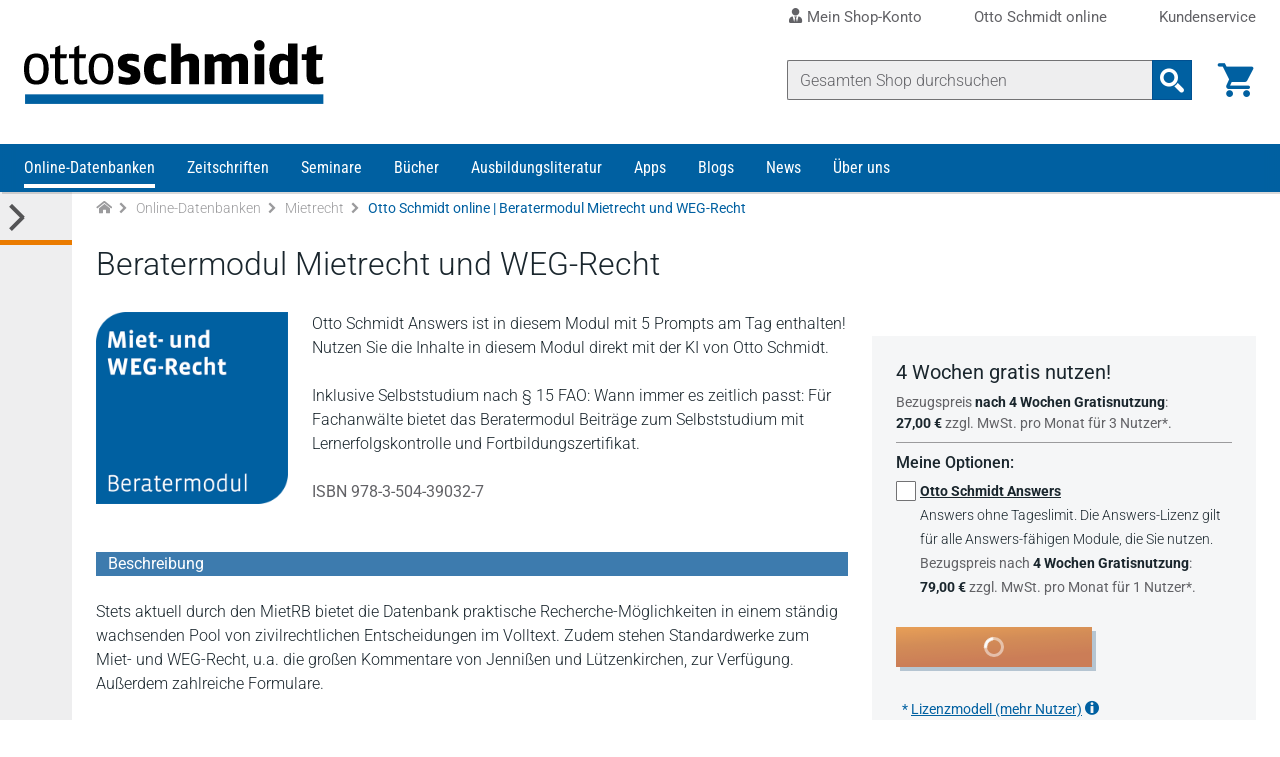

--- FILE ---
content_type: text/html; charset=UTF-8
request_url: https://www.otto-schmidt.de/online/mietrecht/beratermodul-miet-und-weg-recht
body_size: 18722
content:
<!doctype html>
<html lang="de">
<head>
            <!-- Google Tag Manager -->
        <script>(function(w,d,s,l,i){w[l]=w[l]||[];w[l].push({'gtm.start':
                    new Date().getTime(),event:'gtm.js'});var f=d.getElementsByTagName(s)[0],
                j=d.createElement(s),dl=l!='dataLayer'?'&l='+l:'';j.async=true;j.src=
                'https://www.googletagmanager.com/gtm.js?id='+i+dl;f.parentNode.insertBefore(j,f);
            })(window,document,'script','dataLayer','GTM-WX73RH9');</script>
        <!-- End Google Tag Manager -->
                    <!-- RUMVision -->
        <script>
            window.rumv = window.rumv || function() { (window.rumv.q = window.rumv.q || []).push(arguments) };
            (function(rum, vi,si,on) {
                var s = JSON.parse( sessionStorage.getItem('rumv') || '{"pageviews":0}' ); s.pageviews++;
                if ( s.urls && s.regex && ( s.page = eval('('+s.regex+')')( s.urls, vi.location.pathname ) ) && !s.page.type ) {
                    return sessionStorage.setItem('rumv', JSON.stringify( s ) );
                }

                vi.rumv.storage = s;
                var head = si.querySelector('head'), js = si.createElement('script');
                js.src = 'https://d5yoctgpv4cpx.cloudfront.net/'+rum+'/v4-'+vi.location.hostname+'.js';
                head.appendChild(js);
            })( 'RUM-884F861E88', window, document, 'otto-schmidt.de' );
        </script>
        <!-- End of RUMVision -->
    
    <meta charset="UTF-8">
    <meta http-equiv="X-UA-Compatible" content="IE=edge,chrome=1">
    <meta name="viewport" content="width=device-width">
    <meta name="tdm-reservation" content="1">
    <meta name="tdm-policy" content="https://www.otto-schmidt.de/assets/tdmrep-c195161ce4a33b492f62e2eb5acd1081.json">
    <title>
                    Otto Schmidt online | Beratermodul Mietrecht und WEG-Recht  - Verlag Dr. Otto Schmidt KG            </title>
        <meta name="description" content="Stets aktuell durch den monatlichen Informationsdienst Miet-Rechtsberater, bietet die Datenbank praktische Recherche-Möglichkeiten in einem ständig wachsenden Pool von über 130.000 zivilrechtlichen Entscheidungen im Volltext. Jetzt 4 Wochen gratis nutzen!">
        
<script type="importmap">
{
    "imports": {
        "theme": "/assets/js/theme-2e6f3a23236f025edf91de6600d85c6e.js",
        "/assets/js/components/formInputNumber.js": "/assets/js/components/formInputNumber-666b5d613628ad3950f074b604a949f6.js",
        "/assets/js/components/minicart.js": "/assets/js/components/minicart-8efc8df1379b2de9a816c4ba2501a814.js",
        "product_detail": "/assets/js/product_detail-487644142f0eb77c8ab6771d4b9a46b1.js",
        "/assets/js/components/changeTabs.js": "/assets/js/components/changeTabs-919a006b5b2149a86befa2f0d3a24a97.js",
        "/assets/js/components/productGallery.js": "/assets/js/components/productGallery-cd0c383459fb3f74d43b9f66954bda65.js",
        "/assets/js/components/priceSelectionSync.js": "/assets/js/components/priceSelectionSync-f0a7412841f62a770da8d21794e63192.js",
        "/assets/js/components/seminarAppointmentSync.js": "/assets/js/components/seminarAppointmentSync-0064207603bd3ab7210ad8dd0d4e7765.js",
        "/assets/js/components/infoPopover.js": "/assets/js/components/infoPopover-94a89a07190e1284b65b35b54cf8c30b.js",
        "/assets/js/components/singleJournalSelect.js": "/assets/js/components/singleJournalSelect-9a17335678033c6eb73d71d907dde227.js",
        "/assets/js/components/addToCart.js": "/assets/js/components/addToCart-7f013303401504bb3f0bde4e89e1f399.js",
        "/assets/js/libraries/lightslider/lightslider.js": "/assets/js/libraries/lightslider/lightslider-db151c783a6ce9ccc24f96a892f6991c.js",
        "sentry": "/assets/js/sentry-be7fc230d111796f72657339e02aaea8.js",
        "@sentry/browser": "/assets/vendor/@sentry/browser/browser.index-6f73e471ced027b560c30c40c0f18de8.js",
        "sentryConfig": "/assets/js/sentryConfig-8e52a3e8c2504022a3111db04169d69f.js",
        "checkout": "/assets/js/checkout-5e1bdbcae108e30da9ecb9073d7ae219.js",
        "/assets/js/components/checkout-proccess.js": "/assets/js/components/checkout-proccess-13c1b13e68e332ecfcb7b2f567ebc6af.js",
        "/assets/js/components/checkout-address-views.js": "/assets/js/components/checkout-address-views-45382007b4ba0f17002bd6e5d8039d56.js",
        "customer_account": "/assets/js/customer_account-3b324e6b5a84a59e0b7599280337a4ad.js",
        "/assets/js/components/account_address.js": "/assets/js/components/account_address-1ea6a0bd2cf1e3a018e839beb99728f5.js",
        "/assets/js/components/account_password.js": "/assets/js/components/account_password-2d109b78a7670b1ede8ddc513ed56214.js",
        "/assets/js/components/account_email.js": "/assets/js/components/account_email-c69395ddb6bcfb3b4af70206561e14d9.js",
        "jquery": "/assets/vendor/jquery/jquery.index-17f151906f0d33fd08ba595868b9eb54.js",
        "localforage": "/assets/vendor/localforage/localforage.index-d4ba9b76d214896208af60d8ffedbe5d.js",
        "mmenu-light": "/assets/vendor/mmenu-light/mmenu-light.index-362903a95d8ab94a8ba861d076ca8c55.js",
        "@sentry-internal/browser-utils": "/assets/vendor/@sentry-internal/browser-utils/browser-utils.index-8d72468dc12f58d9eb690e5c309f7a6b.js",
        "@sentry-internal/replay": "/assets/vendor/@sentry-internal/replay/replay.index-689a3f0defd74c8f39049499a7e22e31.js",
        "@sentry-internal/feedback": "/assets/vendor/@sentry-internal/feedback/feedback.index-f3d951292295945f581efc4267c05ae7.js",
        "@sentry/core": "/assets/vendor/@sentry/core/core.index-a7b1bdf5d9d6da0567eb1b04ffffe0d8.js",
        "@sentry-internal/replay-canvas": "/assets/vendor/@sentry-internal/replay-canvas/replay-canvas.index-7d0b6f434d7f9728c2a9dbde450627ab.js"
    }
}
</script>
<!-- ES Module Shims: Import maps polyfill for modules browsers without import maps support -->
<script async src="https://ga.jspm.io/npm:es-module-shims@1.10.0/dist/es-module-shims.js"></script>
<link rel="modulepreload" href="/assets/js/theme-2e6f3a23236f025edf91de6600d85c6e.js">
<link rel="modulepreload" href="/assets/js/components/formInputNumber-666b5d613628ad3950f074b604a949f6.js">
<link rel="modulepreload" href="/assets/js/components/minicart-8efc8df1379b2de9a816c4ba2501a814.js">
<link rel="modulepreload" href="/assets/js/product_detail-487644142f0eb77c8ab6771d4b9a46b1.js">
<link rel="modulepreload" href="/assets/js/components/changeTabs-919a006b5b2149a86befa2f0d3a24a97.js">
<link rel="modulepreload" href="/assets/js/components/productGallery-cd0c383459fb3f74d43b9f66954bda65.js">
<link rel="modulepreload" href="/assets/js/components/priceSelectionSync-f0a7412841f62a770da8d21794e63192.js">
<link rel="modulepreload" href="/assets/js/components/seminarAppointmentSync-0064207603bd3ab7210ad8dd0d4e7765.js">
<link rel="modulepreload" href="/assets/js/components/infoPopover-94a89a07190e1284b65b35b54cf8c30b.js">
<link rel="modulepreload" href="/assets/js/components/singleJournalSelect-9a17335678033c6eb73d71d907dde227.js">
<link rel="modulepreload" href="/assets/js/components/addToCart-7f013303401504bb3f0bde4e89e1f399.js">
<link rel="modulepreload" href="/assets/js/libraries/lightslider/lightslider-db151c783a6ce9ccc24f96a892f6991c.js">
<link rel="modulepreload" href="/assets/js/sentry-be7fc230d111796f72657339e02aaea8.js">
<link rel="modulepreload" href="/assets/vendor/@sentry/browser/browser.index-6f73e471ced027b560c30c40c0f18de8.js">
<link rel="modulepreload" href="/assets/js/sentryConfig-8e52a3e8c2504022a3111db04169d69f.js">
<script type="module">import 'theme';import 'product_detail';import 'sentry';</script>
    
    <!-- favicon -->
    <link rel="apple-touch-icon" sizes="180x180" href="/assets/favicon/apple-touch-icon-905d27268dbef7dac8efa4f8b599d55b.png">
    <link rel="icon" type="image/png" sizes="32x32" href="/assets/favicon/favicon-32x32-1a7980fd0c947ef37055212a8f8b0c62.png">
    <link rel="icon" type="image/png" sizes="16x16" href="/assets/favicon/favicon-16x16-b56b6ce2e75a9c482c48fe145659ab4c.png">
    <link rel="manifest" href="/assets/favicon/site-5fe0129f42da1ad8c4959517a7ea027b.webmanifest" crossorigin="use-credentials">
    <link rel="mask-icon" href="/assets/favicon/safari-pinned-tab-2d94f9cc3b2f5992372ad09a2a8a2011.svg" color="#0060a1">
    <link rel="shortcut icon" href="/assets/favicon/favicon-152fe747e398f3029ac99194cbae7b3f.ico">
    <meta name="msapplication-TileColor" content="#ffffff">
    <meta name="msapplication-config" content="/assets/favicon/browserconfig-9253e2f4de7b075174df111a5b585dba.xml">
    <meta name="theme-color" content="#81a6d0">
    <!-- END favicon -->
        <link rel="canonical" href="https://www.otto-schmidt.de/beratermodul-miet-und-weg-recht" />
    <meta property="og:url" content="https://www.otto-schmidt.de/beratermodul-miet-und-weg-recht" />
    <meta property="og:title" content="Otto Schmidt online | Beratermodul Mietrecht und WEG-Recht  - Verlag Dr. Otto Schmidt KG" />
    <meta property="og:description" content="Stets aktuell durch den monatlichen Informationsdienst Miet-Rechtsberater, bietet die Datenbank praktische Recherche-Möglichkeiten in einem ständig wachsenden Pool von über 130.000 zivilrechtlichen Entscheidungen im Volltext. Jetzt 4 Wochen gratis nutzen!" />
            <link rel="stylesheet" href="/assets/scss/styles-f9ea1f8a934358d81f04241534477f5b.css">
    </head>
<body class="">
        <!-- Google Tag Manager (noscript) -->
    <noscript><iframe src="https://www.googletagmanager.com/ns.html?id=GTM-WX73RH9"
                      height="0" width="0" style="display:none;visibility:hidden"></iframe></noscript>
    <!-- End Google Tag Manager (noscript) -->
                    <div id="page-wrapper" class="wrapper__page">
            <a href="#skip-navigation" class="access__skip-navigation sr-only">Direkt zum Inhalt</a>
            <header class="header__master" role="banner" id="header">
        <div class="service-area">
            <nav class="container-fluid navigation__service" role="navigation" aria-label=”Service bar menu”>
                <ul class="level__1">
                    <li >
                        <a class="top-level-link"
                           href="/shop-konto/dashboard">
                            <i class="icon icon--user-tie" aria-hidden="true"></i>
                            Mein Shop-Konto
                        </a>
                        <button
                            class="toggle-submenu"
                            aria-label="Toggle Konto Submenu"
                            type="button">
                            <i class="icon icon--arrow_down" aria-hidden="true"></i>
                        </button>
                        <ul class="level__2">
                                                            <li>
                                    <button
                                        class="app-toggle-login app-form__os-shop"
                                        title="Als registrierter Benutzer anmelden"
                                        type="button">
                                        <i class="icon icon--login" aria-hidden="true"></i>
                                        Anmelden
                                    </button>
                                </li>
                                <li>
                                    <a href="/registrierung"
                                       title="Sich als neuer Benutzer bei Otto Schmidt anmelden"
                                       aria-label="Sich als neuer Benutzer bei Otto Schmidt anmelden">
                                        <i class="icon icon--forward" aria-hidden="true"></i>
                                        Neu registrieren
                                    </a>
                                </li>
                                <li><a href="/passwort-vergessen"
                                       title="Passwort zurücksetzen"
                                       aria-label="Passwort zurücksetzen">
                                        <i class="icon icon--forward" aria-hidden="true"></i>
                                        Passwort vergessen?
                                    </a>
                                </li>
                                                    </ul>
                    </li>
                    <li>
                        <a class="top-level-link"
                           href="https://anmeldung.otto-schmidt.de/codes/login-recherche/login-recherche.jsp"
                           rel="noreferrer">
                            Otto Schmidt online
                        </a>
                        <button
                            class="toggle-submenu"
                            aria-label="Toggle Otto Schmidt online Submenu"
                            type="button">
                            <i class="icon icon--arrow_down" aria-hidden="true"></i>
                        </button>
                        <ul class="level__2">
                            <li>
                                <a href="https://anmeldung.otto-schmidt.de/codes/login-recherche/login-recherche.jsp"
                                   title="Als registrierter Benutzer bei Otto Schmidt online anmelden"
                                   aria-label="Als registrierter Benutzer bei Otto Schmidt online anmelden"
                                   rel="noreferrer">
                                    <i class="icon icon--forward" aria-hidden="true"></i>
                                    Login</a>
                            </li>
                            <li>
                                <a href="https://anmeldung.otto-schmidt.de/codes#tabs-1"
                                   title="Sich als neuer Benutzer bei Otto Schmidt online registrieren"
                                   aria-label="Sich als neuer Benutzer bei Otto Schmidt online registrieren"
                                   rel="noreferrer">
                                    <i class="icon icon--forward" aria-hidden="true"></i>
                                    Neu registrieren</a>
                            </li>
                            <li>
                                <a href="https://anmeldung.otto-schmidt.de/codes#profile"
                                   title="Inhalte verlängern / erweitern bei Otto Schmidt online"
                                   aria-label="Inhalte verlängern / erweitern bei Otto Schmidt online"
                                   rel="noreferrer">
                                    <i class="icon icon--forward" aria-hidden="true"></i>
                                    Zugang verlängern und erweitern</a>
                            </li>
                            <li>
                                <a href="https://anmeldung.otto-schmidt.de/codes/pwreset.jsp"
                                   title="Passwort zurücksetzen auf Otto Schmidt online"
                                   aria-label="Passwort zurücksetzen auf Otto Schmidt online">
                                    <i class="icon icon--forward" aria-hidden="true"></i>
                                    Passwort vergessen?</a>
                            </li>
                            <li>
                                <a href="https://anmeldung.otto-schmidt.de/codes/chpass.jsp"
                                   title="Passwort ändern auf Otto Schmidt online"
                                   aria-label="Passwort ändern auf Otto Schmidt online">
                                    <i class="icon icon--forward" aria-hidden="true"></i>
                                    Passwort ändern</a>
                            </li>
                            <li>
                                <a href="https://www.otto-schmidt.de/15fao">
                                    <i class="icon icon--forward" aria-hidden="true"></i>
                                    Selbststudium § 15 FAO</a>
                            </li>
                        </ul>
                    </li>
                    <li><a class="top-level-link" href="/kontakt">Kundenservice</a></li>
                </ul>
            </nav>
        </div>
        <div class="container-fluid container-header">
            <div class="logo">
    <a href="/"><img decoding="async" alt="Startseite Verlag Dr. Otto Schmidt" width="100" height="22" src="/assets/images/logo_ottoschmidt-3d1a329d0893a75ea7611542b2b800c2.svg"></a>
</div>


            <div class="shop-interface-elements">
                                    
<script type="module" src="/assets/js/product_search-be177d5609109830a64aa22d9ffdd52a.js"></script>

<form action=/suche >
    <div class="input-group">
        <input type="search" name="query" class="app_product-search form-control search" autocomplete="off" placeholder="Gesamten Shop durchsuchen" aria-label="Suche" value="">
        
    <div class="app_suggestions product_search_suggest__container d-none"></div>

        <div class="input-group-append">
            <button class="btn btn-search-input" type="submit" aria-label="Suchanfrage absenden">
                <i class="icon icon--search_2"></i>
            </button>
        </div>
    </div>
</form>

                                                    <div class="minicart">
                        <a class="minicart__cart-link" title="Zur Übersicht des Warenkorbs" href="/warenkorb" aria-label="Warenkorb">
                            <i class="icon icon--shopping_cart" aria-hidden="true"></i>
                            <span class="mobile-header__link--label">Warenkorb</span>
                        </a>
                        
    <span id="cart-count" class="count d-none"></span>
    <div id="minicart" class="minicart__container d-none"></div>


                    </div>
                                                    <button
                        class="app-toggle-login mobile-header__link"
                        type="button">
                        <i class="icon icon--login" aria-hidden="true"></i>
                        <span class="mobile-header__link--label">Login</span>
                    </button>
                                <div class="mobile-header__link mobile-menu">
                    <button
                        class="hamburger"
                        aria-controls="main-navigation"
                        type="button"
                        aria-label="Menü öffnen">
                        <span></span>
                        <span></span>
                        <span></span>
                        <span></span>
                    </button>
                    <span class="mobile-header__link--label">Menü</span>
                </div>
            </div>
        </div>

        <div class="container-fluid container-search__mobile searchbar__mobile">
            
<script type="module" src="/assets/js/product_search-be177d5609109830a64aa22d9ffdd52a.js"></script>

<form action=/suche >
    <div class="input-group">
        <input type="search" name="query" class="app_product-search form-control search" autocomplete="off" placeholder="Gesamten Shop durchsuchen" aria-label="Suche" value="">
        
    <div class="app_suggestions product_search_suggest__container d-none"></div>

        <div class="input-group-append">
            <button class="btn btn-search-input" type="submit" aria-label="Suchanfrage absenden">
                <i class="icon icon--search_2"></i>
            </button>
        </div>
    </div>
</form>

        </div>

                    <div class="app-login-overlay page-overlay" style="display: none;">
                <div class="login-window">
                    <button type="button" aria-label="Login Dialog schließen" class="close"><i class="icon icon--close app-toggle-login" aria-hidden="true"></i></button>
<div class="login-window__row login-message">
    <p>Das Login für unsere Datenbank Otto Schmidt online erreichen Sie über den folgenden Link:
        <a rel="noreferrer" href="https://anmeldung.otto-schmidt.de/codes/login-recherche/login-recherche.jsp" title="Als registrierter Benutzer bei Otto Schmidt online anmelden">Otto&nbsp;Schmidt&nbsp;online</a>.
    </p>
    <p class="small"><strong>Info:</strong> Die Zugangsdaten für den Shop und Otto Schmidt online sind unterschiedlich.</p>
</div>
<div class="login-window__row login-form" >
    <h3>Shop-Anmeldung</h3>
    <form action="/login" method="post">
    <div class="form-group">
        <label class="required" for="login_form_email">
            E-Mail
            <input name="email"
                   id="login_form_email"
                   class="form-control"
                   type="email"
                   placeholder="E-Mail"
                   required="required"
                   value=""
            >
        </label>
    </div>
    <div class="form-group">
        <label class="required" for="login_form_password">
            Ihr Passwort für den Shop
            <input name="password"
                   id="login_form_password"
                   class="form-control app_password-field"
                   type="password"
                   placeholder="Passwort"
                   required="required"
            >
        </label>
    </div>
    <input type="hidden" name="_csrf_token" value="8.wNKudJGhA5Y5gryL3aszKBZK2mDn5GTNbaeqEmHKxWY.iJDFOvfVYuR6scj5lvgGWiAJoyahrQKmCYrta1OIsjGSqucQ_tFn5Aqw0w">
    <input type="hidden" name="back_to_referer" value="1" >
    <div class="form-group ">
        <button class="btn btn-primary submit" type="submit">Anmelden</button>
    </div>
    <a class="small password-link" href="/passwort-vergessen" title="Passwort zurücksetzen">Passwort vergessen?</a>
</form>

</div>
<div class="login-window__row registration-link">
    <h5>Neu bei Otto Schmidt?</h5>
    <p>Wenn Sie in unserem Shop ein Benutzerkonto einrichten, werden Sie schneller durch den Bestellvorgang geführt und können mehrere Versandadressen speichern.</p>
    <a class="btn btn-light" href="/registrierung" title="Als Kunde registrieren" >Benutzerkonto anlegen</a><br>
</div>

                </div>
            </div>
        
        <div class="navigation__main--wrapper">
    <nav id="main-navigation" class="navigation__main container-fluid" role="navigation" aria-label="Main menu">
            <ul class="level__1">
                                <li class="active has-submenu">
                                <a href="/online" aria-label="Online-Datenbanken">Online-Datenbanken</a>
                                                                                        <ul class="level__2">
                                <li class="">
                                <a href="/online/arbeitsrecht" aria-label=" Online-Datenbanken Arbeitsrecht">Arbeitsrecht</a>
                            </li>
                                <li class="">
                                <a href="/online/familienrecht" aria-label=" Online-Datenbanken Familienrecht">Familienrecht</a>
                            </li>
                                <li class="">
                                <a href="/online/finance-accounting" aria-label=" Online-Datenbanken Finance | Accounting">Finance | Accounting</a>
                            </li>
                                <li class="">
                                <a href="/online/insolvenzrecht" aria-label=" Online-Datenbanken Insolvenzrecht">Insolvenzrecht</a>
                            </li>
                                <li class="">
                                <a href="/online/it-recht" aria-label=" Online-Datenbanken IT-Recht | Medienrecht">IT-Recht | Medienrecht</a>
                            </li>
                                <li class="active">
                                <a href="/online/mietrecht" aria-label=" Online-Datenbanken Mietrecht">Mietrecht</a>
                            </li>
                                <li class=" has-submenu">
                                <a href="/online/steuerrecht" aria-label=" Online-Datenbanken Steuerrecht">Steuerrecht</a>
                                                                                        <ul class="level__3">
                                <li class="">
                                <a href="/online/steuerrecht/ao_fgo_steuerstrafrecht" aria-label=" Online-Datenbanken Steuerrecht AO | FGO | Steuerstrafrecht">AO | FGO | Steuerstrafrecht</a>
                            </li>
                                <li class="">
                                <a href="/online/steuerrecht/bilanzsteuerrecht" aria-label=" Online-Datenbanken Steuerrecht Bilanzsteuerrecht">Bilanzsteuerrecht</a>
                            </li>
                                <li class="">
                                <a href="/online/steuerrecht/erbschaftsteuerrecht" aria-label=" Online-Datenbanken Steuerrecht Erbschaftsteuerrecht">Erbschaftsteuerrecht</a>
                            </li>
                                <li class="">
                                <a href="/online/steuerrecht/ertragsteuerrecht" aria-label=" Online-Datenbanken Steuerrecht Ertragsteuerrecht">Ertragsteuerrecht</a>
                            </li>
                                <li class="">
                                <a href="/online/steuerrecht/internationales_steuerrecht" aria-label=" Online-Datenbanken Steuerrecht Internationales Steuerrecht">Internationales Steuerrecht</a>
                            </li>
                                <li class="">
                                <a href="/online/steuerrecht/umsatzsteuerrecht" aria-label=" Online-Datenbanken Steuerrecht Umsatzsteuerrecht">Umsatzsteuerrecht</a>
                            </li>
                                <li class="">
                                <a href="/online/steuerrecht/steuerrecht_und_gesellschaftsrecht" aria-label=" Online-Datenbanken Steuerrecht Steuerrecht und Gesellschaftsrecht">Steuerrecht und Gesellschaftsrecht</a>
                            </li>
            </ul>

                                                </li>
                                <li class="">
                                <a href="/online/strafrecht" aria-label=" Online-Datenbanken Strafrecht">Strafrecht</a>
                            </li>
                                <li class="">
                                <a href="/online/versicherungsrecht" aria-label=" Online-Datenbanken Versicherungsrecht">Versicherungsrecht</a>
                            </li>
                                <li class="">
                                <a href="/online/wirtschaftsrecht-gesellschaftsrecht" aria-label=" Online-Datenbanken Wirtschaftsrecht | Gesellschaftsrecht">Wirtschaftsrecht | Gesellschaftsrecht</a>
                            </li>
                                <li class="">
                                <a href="/online/zivilrecht" aria-label=" Online-Datenbanken Zivilrecht">Zivilrecht</a>
                            </li>
                                <li class="">
                                <a href="/online/otto-schmidt-online" aria-label=" Online-Datenbanken Otto Schmidt online - Alle Module">Otto Schmidt online - Alle Module</a>
                            </li>
                                <li class="">
                                <a href="/online/otto-schmidt-answers" aria-label=" Online-Datenbanken Otto Schmidt Answers">Otto Schmidt Answers</a>
                            </li>
                                <li class="">
                                <a href="/online/cf-mueller-alle-module" aria-label=" Online-Datenbanken C.F. Müller - Alle Module">C.F. Müller - Alle Module</a>
                            </li>
                                <li class="">
                                <a href="/online/faq-antworten-auf-ihre-fragen" aria-label=" Online-Datenbanken FAQ - Antworten auf Ihre Fragen">FAQ - Antworten auf Ihre Fragen</a>
                            </li>
                                <li class="">
                                <a href="/online/infos-zu-freischaltcodes" aria-label=" Online-Datenbanken Freischaltcodes - Infos zur Registrierung">Freischaltcodes - Infos zur Registrierung</a>
                            </li>
                                <li class="">
                                <a href="/online/juris-module" aria-label=" Online-Datenbanken juris Produkte">juris Produkte</a>
                            </li>
                                <li class="">
                                <a href="/online/berechnungsprogramme" aria-label=" Online-Datenbanken Berechnungsprogramme">Berechnungsprogramme</a>
                            </li>
                                <li class="">
                                <a href="/online/kanzleimarketing" aria-label=" Online-Datenbanken Kanzleimarketing">Kanzleimarketing</a>
                            </li>
            </ul>

                                                </li>
                                <li class=" has-submenu">
                                <a href="/zeitschriften" aria-label="Zeitschriften">Zeitschriften</a>
                                                                                        <ul class="level__2">
                                <li class="">
                                <a href="/zeitschriften/arbeits-und-sozialrecht" aria-label=" Zeitschriften Arbeitsrecht | Sozialrecht">Arbeitsrecht | Sozialrecht</a>
                            </li>
                                <li class="">
                                <a href="/zeitschriften/freie-berufe" aria-label=" Zeitschriften Freie Berufe">Freie Berufe</a>
                            </li>
                                <li class="">
                                <a href="/zeitschriften/it-recht" aria-label=" Zeitschriften IT-Recht">IT-Recht</a>
                            </li>
                                <li class="">
                                <a href="/zeitschriften/steuerrecht" aria-label=" Zeitschriften Steuerrecht">Steuerrecht</a>
                            </li>
                                <li class="">
                                <a href="/zeitschriften/strafrecht" aria-label=" Zeitschriften Strafrecht">Strafrecht</a>
                            </li>
                                <li class="">
                                <a href="/zeitschriften/unternehmens-und-gesellschaftsrecht" aria-label=" Zeitschriften Unternehmensrecht | Gesellschaftsrecht">Unternehmensrecht | Gesellschaftsrecht</a>
                            </li>
                                <li class="">
                                <a href="/zeitschriften/versicherungsrecht" aria-label=" Zeitschriften Versicherungsrecht">Versicherungsrecht</a>
                            </li>
                                <li class="">
                                <a href="/zeitschriften/wirtschaftsrecht" aria-label=" Zeitschriften Wirtschaftsrecht">Wirtschaftsrecht</a>
                            </li>
                                <li class="">
                                <a href="/zeitschriften/zivil-und-zivilverfahrensrecht" aria-label=" Zeitschriften Zivilrecht | Zivilverfahrensrecht">Zivilrecht | Zivilverfahrensrecht</a>
                            </li>
                                <li class="">
                                <a href="/zeitschriften/app" aria-label=" Zeitschriften Zeitschriften App">Zeitschriften App</a>
                            </li>
                                <li class="">
                                <a href="/15fao" aria-label=" Zeitschriften Fortbildung § 15 FAO">Fortbildung § 15 FAO</a>
                            </li>
            </ul>

                                                </li>
                                <li class=" has-submenu">
                                <a href="/seminare" aria-label="Seminare">Seminare</a>
                                                                                        <ul class="level__2">
                                <li class="">
                                <a href="/seminare/seminare-arbeitsrecht" aria-label=" Seminare Arbeitsrecht">Arbeitsrecht</a>
                            </li>
                                <li class="">
                                <a href="/seminare/seminare-erbrecht-unternehmensnachfolge" aria-label=" Seminare Erbrecht | Unternehmensnachfolge">Erbrecht | Unternehmensnachfolge</a>
                            </li>
                                <li class="">
                                <a href="/seminare/seminare-familienrecht" aria-label=" Seminare Familienrecht">Familienrecht</a>
                            </li>
                                <li class="">
                                <a href="/seminare/ausbildung-mediation" aria-label=" Seminare Konfliktmanagement | Mediation">Konfliktmanagement | Mediation</a>
                            </li>
                                <li class="">
                                <a href="/seminare/seminare-it-recht-datenschutz" aria-label=" Seminare IT-Recht | Datenschutz">IT-Recht | Datenschutz</a>
                            </li>
                                <li class="">
                                <a href="/seminare/seminare-steuerrecht" aria-label=" Seminare Steuerrecht">Steuerrecht</a>
                            </li>
                                <li class="">
                                <a href="/seminare/unternehmens-u-gesellschaftsrecht" aria-label=" Seminare Unternehmensrecht | Gesellschaftsrecht">Unternehmensrecht | Gesellschaftsrecht</a>
                            </li>
                                <li class="">
                                <a href="/seminare/seminare-wirtschaftsrecht" aria-label=" Seminare Wirtschaftsrecht">Wirtschaftsrecht</a>
                            </li>
                                <li class="">
                                <a href="/seminare/koelner-tage" aria-label=" Seminare Kölner Tage">Kölner Tage</a>
                            </li>
                                <li class="">
                                <a href="/seminare/webinar-aufzeichnungen" aria-label=" Seminare Webinar-Aufzeichnungen">Webinar-Aufzeichnungen</a>
                            </li>
                                <li class="">
                                <a href="/seminare/fachanwaltslehrgaenge" aria-label=" Seminare Fachanwaltslehrgänge">Fachanwaltslehrgänge</a>
                            </li>
                                <li class="">
                                <a href="/seminare/fachberaterlehrgaenge" aria-label=" Seminare Fachberaterlehrgänge">Fachberaterlehrgänge</a>
                            </li>
                                <li class="">
                                <a href="/seminare/zertifizierungslehrgaenge" aria-label=" Seminare Zertifizierungslehrgänge">Zertifizierungslehrgänge</a>
                            </li>
                                <li class="">
                                <a href="/seminare/app" aria-label=" Seminare Seminare App">Seminare App</a>
                            </li>
                                <li class="">
                                <a href="/seminare/fortbildungen-15fao" aria-label=" Seminare Fortbildungen nach § 15 FAO">Fortbildungen nach § 15 FAO</a>
                            </li>
                                <li class=" has-submenu">
                                <a href="/podcast" aria-label=" Seminare Podcast">Podcast</a>
                                                                                        <ul class="level__3">
                                <li class="">
                                <a href="/podcast/datenschutzrecht" aria-label=" Seminare Podcast Datenschutzrecht">Datenschutzrecht</a>
                            </li>
            </ul>

                                                </li>
            </ul>

                                                </li>
                                <li class=" has-submenu">
                                <a href="/bucher-loseblattwerke" aria-label="Bücher">Bücher</a>
                                                                                        <ul class="level__2">
                                <li class=" has-submenu">
                                <a href="/bucher-loseblattwerke/arbeits-und-sozialrecht" aria-label=" Bücher Arbeitsrecht | Sozialrecht ">Arbeitsrecht | Sozialrecht </a>
                                                                                        <ul class="level__3">
                                <li class="">
                                <a href="/bucher-loseblattwerke/arbeits-und-sozialrecht/arbeitsrecht" aria-label=" Bücher Arbeitsrecht | Sozialrecht  Arbeitsrecht (Gesamtdarstellungen)">Arbeitsrecht (Gesamtdarstellungen)</a>
                            </li>
                                <li class="">
                                <a href="/bucher-loseblattwerke/arbeits-und-sozialrecht/sonstiges-arbeitsrecht" aria-label=" Bücher Arbeitsrecht | Sozialrecht  Arbeitsrecht, Sozialrecht (Sonstiges)">Arbeitsrecht, Sozialrecht (Sonstiges)</a>
                            </li>
                                <li class="">
                                <a href="/bucher-loseblattwerke/arbeits-und-sozialrecht/betriebliche-alterversorgung" aria-label=" Bücher Arbeitsrecht | Sozialrecht  Betriebliche Altersversorgung">Betriebliche Altersversorgung</a>
                            </li>
                                <li class="">
                                <a href="/bucher-loseblattwerke/arbeits-und-sozialrecht/individualarbeitsrecht" aria-label=" Bücher Arbeitsrecht | Sozialrecht  Individualarbeitsrecht">Individualarbeitsrecht</a>
                            </li>
                                <li class="">
                                <a href="/bucher-loseblattwerke/arbeits-und-sozialrecht/intern-europaisches-recht-arb-sozr" aria-label=" Bücher Arbeitsrecht | Sozialrecht  Internationales / Europäisches Arbeitsrecht">Internationales / Europäisches Arbeitsrecht</a>
                            </li>
                                <li class="">
                                <a href="/bucher-loseblattwerke/arbeits-und-sozialrecht/kollektivarbeitsrecht" aria-label=" Bücher Arbeitsrecht | Sozialrecht  Kollektivarbeitsrecht">Kollektivarbeitsrecht</a>
                            </li>
                                <li class="">
                                <a href="/bucher-loseblattwerke/arbeits-und-sozialrecht/sozialrecht_gesamtdarstellungen" aria-label=" Bücher Arbeitsrecht | Sozialrecht  Sozialrecht (Gesamtdarstellungen)">Sozialrecht (Gesamtdarstellungen)</a>
                            </li>
                                <li class="">
                                <a href="/bucher-loseblattwerke/arbeits-und-sozialrecht/sozialversicherungsrecht-im-sgb" aria-label=" Bücher Arbeitsrecht | Sozialrecht  Sozialversicherungsrecht">Sozialversicherungsrecht</a>
                            </li>
                                <li class="">
                                <a href="/bucher-loseblattwerke/arbeits-und-sozialrecht/verfahrensrecht" aria-label=" Bücher Arbeitsrecht | Sozialrecht  Verfahrensrecht">Verfahrensrecht</a>
                            </li>
            </ul>

                                                </li>
                                <li class=" has-submenu">
                                <a href="/bucher-loseblattwerke/bank-und-kapitalmarktrecht" aria-label=" Bücher Bankrecht und Kapitalmarktrecht">Bankrecht und Kapitalmarktrecht</a>
                                                                                        <ul class="level__3">
                                <li class="">
                                <a href="/bucher-loseblattwerke/bank-und-kapitalmarktrecht/bankrecht-kapitalmarktrecht" aria-label=" Bücher Bankrecht und Kapitalmarktrecht Bankrecht / Kapitalmarktrecht">Bankrecht / Kapitalmarktrecht</a>
                            </li>
                                <li class="">
                                <a href="/bucher-loseblattwerke/bank-und-kapitalmarktrecht/leasing" aria-label=" Bücher Bankrecht und Kapitalmarktrecht Leasing">Leasing</a>
                            </li>
            </ul>

                                                </li>
                                <li class=" has-submenu">
                                <a href="/bucher-loseblattwerke/familienrecht" aria-label=" Bücher Familienrecht">Familienrecht</a>
                                                                                        <ul class="level__3">
                                <li class="">
                                <a href="/bucher-loseblattwerke/familienrecht/betreuung-unterbringung" aria-label=" Bücher Familienrecht Betreuung, Unterbringung">Betreuung, Unterbringung</a>
                            </li>
                                <li class="">
                                <a href="/bucher-loseblattwerke/familienrecht/familienrecht-sonstiges" aria-label=" Bücher Familienrecht Familienrecht (Sonstiges)">Familienrecht (Sonstiges)</a>
                            </li>
                                <li class="">
                                <a href="/bucher-loseblattwerke/familienrecht/familienverfahrensrecht" aria-label=" Bücher Familienrecht Familienverfahrensrecht">Familienverfahrensrecht</a>
                            </li>
            </ul>

                                                </li>
                                <li class=" has-submenu">
                                <a href="/bucher-loseblattwerke/gesellschaftsrecht" aria-label=" Bücher Gesellschaftsrecht">Gesellschaftsrecht</a>
                                                                                        <ul class="level__3">
                                <li class="">
                                <a href="/bucher-loseblattwerke/gesellschaftsrecht/aktienrecht" aria-label=" Bücher Gesellschaftsrecht Aktienrecht">Aktienrecht</a>
                            </li>
                                <li class="">
                                <a href="/bucher-loseblattwerke/gesellschaftsrecht/allgemeines-gesellschaftsrecht" aria-label=" Bücher Gesellschaftsrecht Gesellschaftsrecht (Allgemeines)">Gesellschaftsrecht (Allgemeines)</a>
                            </li>
                                <li class="">
                                <a href="/bucher-loseblattwerke/gesellschaftsrecht/sonstiges-gesellschaftsrecht" aria-label=" Bücher Gesellschaftsrecht Gesellschaftsrecht (Sonstiges)">Gesellschaftsrecht (Sonstiges)</a>
                            </li>
                                <li class="">
                                <a href="/bucher-loseblattwerke/gesellschaftsrecht/gmbh-co-kg" aria-label=" Bücher Gesellschaftsrecht GmbH &amp; Co. KG">GmbH &amp; Co. KG</a>
                            </li>
                                <li class="">
                                <a href="/bucher-loseblattwerke/gesellschaftsrecht/gmbh-recht" aria-label=" Bücher Gesellschaftsrecht GmbH-Recht">GmbH-Recht</a>
                            </li>
                                <li class="">
                                <a href="/bucher-loseblattwerke/gesellschaftsrecht/internationales-europaisches-gesellschaftsrecht" aria-label=" Bücher Gesellschaftsrecht Internationales / Europäisches Gesellschaftsrecht">Internationales / Europäisches Gesellschaftsrecht</a>
                            </li>
                                <li class="">
                                <a href="/bucher-loseblattwerke/gesellschaftsrecht/konzernrecht" aria-label=" Bücher Gesellschaftsrecht Konzernrecht">Konzernrecht</a>
                            </li>
                                <li class="">
                                <a href="/bucher-loseblattwerke/gesellschaftsrecht/rechnungslegung-und-wirtschaftsprufung" aria-label=" Bücher Gesellschaftsrecht Rechnungslegung und Wirtschaftsprüfung">Rechnungslegung und Wirtschaftsprüfung</a>
                            </li>
                                <li class="">
                                <a href="/bucher-loseblattwerke/gesellschaftsrecht/personengesellschaftsrecht" aria-label=" Bücher Gesellschaftsrecht Personengesellschaftsrecht">Personengesellschaftsrecht</a>
                            </li>
                                <li class="">
                                <a href="/bucher-loseblattwerke/gesellschaftsrecht/umwandlungsrecht" aria-label=" Bücher Gesellschaftsrecht Umwandlungsrecht">Umwandlungsrecht</a>
                            </li>
            </ul>

                                                </li>
                                <li class=" has-submenu">
                                <a href="/bucher-loseblattwerke/handels-recht-wirtschaftsrecht" aria-label=" Bücher Handelsrecht | Wirtschaftsrecht">Handelsrecht | Wirtschaftsrecht</a>
                                                                                        <ul class="level__3">
                                <li class="">
                                <a href="/bucher-loseblattwerke/handelsrecht-wirtschaftsrecht/aussenwirtschaftsrecht" aria-label=" Bücher Handelsrecht | Wirtschaftsrecht Außenwirtschaftsrecht">Außenwirtschaftsrecht</a>
                            </li>
                                <li class="">
                                <a href="/bucher-loseblattwerke/handelsrecht-wirtschaftsrecht/bilanzrecht" aria-label=" Bücher Handelsrecht | Wirtschaftsrecht Bilanzrecht">Bilanzrecht</a>
                            </li>
                                <li class="">
                                <a href="/bucher-loseblattwerke/handelsrecht-wirtschaftsrecht/compliance" aria-label=" Bücher Handelsrecht | Wirtschaftsrecht Compliance">Compliance</a>
                            </li>
                                <li class="">
                                <a href="/bucher-loseblattwerke/handelsrecht-wirtschaftsrecht/gewerblicher-rechtsschutz" aria-label=" Bücher Handelsrecht | Wirtschaftsrecht Gewerblicher Rechtsschutz">Gewerblicher Rechtsschutz</a>
                            </li>
                                <li class="">
                                <a href="/bucher-loseblattwerke/handelsrecht-wirtschaftsrecht/handelsrecht" aria-label=" Bücher Handelsrecht | Wirtschaftsrecht Handelsrecht">Handelsrecht</a>
                            </li>
                                <li class="">
                                <a href="/bucher-loseblattwerke/wirtschaftsrecht/intern-europaisches-recht-wirtschaftsr" aria-label=" Bücher Handelsrecht | Wirtschaftsrecht Internationales / Europäisches Wirtschaftsrecht">Internationales / Europäisches Wirtschaftsrecht</a>
                            </li>
                                <li class="">
                                <a href="/bucher-loseblattwerke/wirtschaftsrecht/kartellrecht" aria-label=" Bücher Handelsrecht | Wirtschaftsrecht Kartellrecht">Kartellrecht</a>
                            </li>
                                <li class="">
                                <a href="/bucher-loseblattwerke/handelsrecht-wirtschaftsrecht/mergers-acquisitions" aria-label=" Bücher Handelsrecht | Wirtschaftsrecht M &amp; A - Mergers &amp; Acquisitions">M &amp; A - Mergers &amp; Acquisitions</a>
                            </li>
                                <li class="">
                                <a href="/bucher-loseblattwerke/handelsrecht-wirtschaftsrecht/urheberrecht" aria-label=" Bücher Handelsrecht | Wirtschaftsrecht Urheberrecht">Urheberrecht</a>
                            </li>
                                <li class="">
                                <a href="/bucher-loseblattwerke/handelsrecht-wirtschaftsrecht/wettbewerbsrecht" aria-label=" Bücher Handelsrecht | Wirtschaftsrecht Wettbewerbsrecht">Wettbewerbsrecht</a>
                            </li>
                                <li class="">
                                <a href="/bucher-loseblattwerke/wirtschaftsrecht/allgemeines-wirtschaftsrecht" aria-label=" Bücher Handelsrecht | Wirtschaftsrecht Wirtschaftsrecht (Allgemeines)">Wirtschaftsrecht (Allgemeines)</a>
                            </li>
                                <li class="">
                                <a href="/bucher-loseblattwerke/wirtschaftsrecht/sonstiges-wirtschaftsrecht" aria-label=" Bücher Handelsrecht | Wirtschaftsrecht Wirtschaftsrecht (Sonstiges)">Wirtschaftsrecht (Sonstiges)</a>
                            </li>
            </ul>

                                                </li>
                                <li class=" has-submenu">
                                <a href="/bucher-loseblattwerke/insolvenz-und-sanierung" aria-label=" Bücher Insolvenz und Sanierung">Insolvenz und Sanierung</a>
                                                                                        <ul class="level__3">
                                <li class="">
                                <a href="/bucher-loseblattwerke/insolvenz-sanierung/insolvenzrecht" aria-label=" Bücher Insolvenz und Sanierung Insolvenzrecht">Insolvenzrecht</a>
                            </li>
                                <li class="">
                                <a href="/bucher-loseblattwerke/insolvenz-sanierung/sanierung" aria-label=" Bücher Insolvenz und Sanierung Sanierung">Sanierung</a>
                            </li>
            </ul>

                                                </li>
                                <li class=" has-submenu">
                                <a href="/bucher-loseblattwerke/it-recht-medienrecht" aria-label=" Bücher IT-Recht | Medienrecht">IT-Recht | Medienrecht</a>
                                                                                        <ul class="level__3">
                                <li class="">
                                <a href="/bucher-loseblattwerke/it-recht-medienrecht/datenschutzrecht" aria-label=" Bücher IT-Recht | Medienrecht Datenschutzrecht">Datenschutzrecht</a>
                            </li>
                                <li class="">
                                <a href="/bucher-loseblattwerke/it-recht-medienrecht/internetrecht" aria-label=" Bücher IT-Recht | Medienrecht Internetrecht">Internetrecht</a>
                            </li>
                                <li class="">
                                <a href="/bucher-loseblattwerke/it-recht-medienrecht/sonstiges-it-recht-medienrecht" aria-label=" Bücher IT-Recht | Medienrecht IT-Recht, Medienrecht (Sonstiges)">IT-Recht, Medienrecht (Sonstiges)</a>
                            </li>
                                <li class="">
                                <a href="/bucher-loseblattwerke/it-recht-medienrecht/it-vertragsrecht" aria-label=" Bücher IT-Recht | Medienrecht IT-Vertragsrecht">IT-Vertragsrecht</a>
                            </li>
                                <li class="">
                                <a href="/bucher-loseblattwerke/it-recht-medienrecht/presserecht" aria-label=" Bücher IT-Recht | Medienrecht Presserecht">Presserecht</a>
                            </li>
                                <li class="">
                                <a href="/bucher-loseblattwerke/it-recht-medienrecht/telekommunikationsrecht" aria-label=" Bücher IT-Recht | Medienrecht Telekommunikationsrecht">Telekommunikationsrecht</a>
                            </li>
            </ul>

                                                </li>
                                <li class=" has-submenu">
                                <a href="/bucher-loseblattwerke/medizinrecht" aria-label=" Bücher Medizinrecht">Medizinrecht</a>
                                                                                        <ul class="level__3">
                                <li class="">
                                <a href="/bucher-loseblattwerke/medizinrecht/arzthaftungsrecht" aria-label=" Bücher Medizinrecht Arzthaftungsrecht">Arzthaftungsrecht</a>
                            </li>
                                <li class="">
                                <a href="/bucher-loseblattwerke/medizinrecht/medizinrecht" aria-label=" Bücher Medizinrecht Medizinrecht">Medizinrecht</a>
                            </li>
                                <li class="">
                                <a href="/bucher-loseblattwerke/medizinrecht/zulassungsrecht" aria-label=" Bücher Medizinrecht Zulassungsrecht">Zulassungsrecht</a>
                            </li>
            </ul>

                                                </li>
                                <li class=" has-submenu">
                                <a href="/bucher-loseblattwerke/oeffentliches-recht" aria-label=" Bücher Öffentliches Recht">Öffentliches Recht</a>
                                                                                        <ul class="level__3">
                                <li class="">
                                <a href="/bucher-loseblattwerke/offentliches-recht/allgemeines-offentliches-recht" aria-label=" Bücher Öffentliches Recht Allgemeines ">Allgemeines </a>
                            </li>
                                <li class="">
                                <a href="/bucher-loseblattwerke/oeffentliches-recht/allgemeines-verwaltungsrecht" aria-label=" Bücher Öffentliches Recht Allgemeines Verwaltungsrecht">Allgemeines Verwaltungsrecht</a>
                            </li>
                                <li class="">
                                <a href="/bucher-loseblattwerke/oeffentliches-recht/auslaenderrecht-aufenthaltsrecht-asylrecht" aria-label=" Bücher Öffentliches Recht Ausländerrecht | Aufenthaltsrecht | Asylrecht">Ausländerrecht | Aufenthaltsrecht | Asylrecht</a>
                            </li>
                                <li class="">
                                <a href="/bucher-loseblattwerke/offentliches-recht/baurecht" aria-label=" Bücher Öffentliches Recht Baurecht">Baurecht</a>
                            </li>
                                <li class="">
                                <a href="/bucher-loseblattwerke/offentliches-recht/beamtenrecht" aria-label=" Bücher Öffentliches Recht Beamtenrecht">Beamtenrecht</a>
                            </li>
                                <li class="">
                                <a href="/bucher-loseblattwerke/offentliches-recht/energierecht" aria-label=" Bücher Öffentliches Recht Energierecht">Energierecht</a>
                            </li>
                                <li class="">
                                <a href="/bucher-loseblattwerke/offentliches-recht/grundrechte-menschenrechte" aria-label=" Bücher Öffentliches Recht Grundrechte | Menschenrechte">Grundrechte | Menschenrechte</a>
                            </li>
                                <li class="">
                                <a href="/bucher-loseblattwerke/offentliches-recht/hochschulrecht" aria-label=" Bücher Öffentliches Recht Hochschulrecht">Hochschulrecht</a>
                            </li>
                                <li class="">
                                <a href="/bucher-loseblattwerke/oeffentliches-recht/kommunalrecht" aria-label=" Bücher Öffentliches Recht Kommunalrecht">Kommunalrecht</a>
                            </li>
                                <li class="">
                                <a href="/bucher-loseblattwerke/oeffentliches-recht/oeffentliches-finanzwesen" aria-label=" Bücher Öffentliches Recht Öffentliches Finanzwesen | Haushaltsrecht">Öffentliches Finanzwesen | Haushaltsrecht</a>
                            </li>
                                <li class="">
                                <a href="/bucher-loseblattwerke/oeffentliches-recht/oeffentliches-recht-allgemeines" aria-label=" Bücher Öffentliches Recht Öffentliches Recht (Allgemeines)">Öffentliches Recht (Allgemeines)</a>
                            </li>
                                <li class="">
                                <a href="/bucher-loseblattwerke/oeffentliches-recht/oeffentliches-wirtschaftsrecht" aria-label=" Bücher Öffentliches Recht Öffentliches Wirtschaftsrecht">Öffentliches Wirtschaftsrecht</a>
                            </li>
                                <li class="">
                                <a href="/bucher-loseblattwerke/offentliches-recht/staatsorganisationsrecht" aria-label=" Bücher Öffentliches Recht Staatsorganisationsrecht">Staatsorganisationsrecht</a>
                            </li>
                                <li class="">
                                <a href="/bucher-loseblattwerke/offentliches-recht/verfassungsrecht" aria-label=" Bücher Öffentliches Recht Staatsrecht | Verfassungsrecht">Staatsrecht | Verfassungsrecht</a>
                            </li>
                                <li class="">
                                <a href="/bucher-loseblattwerke/offentliches-recht/umweltrecht" aria-label=" Bücher Öffentliches Recht Umweltrecht">Umweltrecht</a>
                            </li>
                                <li class="">
                                <a href="/bucher-loseblattwerke/offentliches-recht/verfassungsprozessrecht" aria-label=" Bücher Öffentliches Recht Verfassungsprozessrecht">Verfassungsprozessrecht</a>
                            </li>
                                <li class="">
                                <a href="/bucher-loseblattwerke/offentliches-recht/verkehrsrecht" aria-label=" Bücher Öffentliches Recht Verkehrsrecht (Öffentliches Recht)">Verkehrsrecht (Öffentliches Recht)</a>
                            </li>
                                <li class="">
                                <a href="/bucher-loseblattwerke/offentliches-recht/verwaltungsrecht" aria-label=" Bücher Öffentliches Recht Verwaltungsrecht">Verwaltungsrecht</a>
                            </li>
                                <li class="">
                                <a href="/bucher-loseblattwerke/offentliches-recht/verwaltungsverfahrensrecht" aria-label=" Bücher Öffentliches Recht Verwaltungsverfahrens- / Verwaltungsprozessrecht">Verwaltungsverfahrens- / Verwaltungsprozessrecht</a>
                            </li>
                                <li class="">
                                <a href="/bucher-loseblattwerke/offentliches-recht/wehrrecht" aria-label=" Bücher Öffentliches Recht Wehrrecht">Wehrrecht</a>
                            </li>
            </ul>

                                                </li>
                                <li class=" has-submenu">
                                <a href="/bucher-loseblattwerke/steuerrecht" aria-label=" Bücher Steuerrecht">Steuerrecht</a>
                                                                                        <ul class="level__3">
                                <li class="">
                                <a href="/bucher-loseblattwerke/steuerrecht/abgabenordnung-finanzgerichtsordnung" aria-label=" Bücher Steuerrecht Abgaben- / Finanzgerichtsordnung">Abgaben- / Finanzgerichtsordnung</a>
                            </li>
                                <li class="">
                                <a href="/bucher-loseblattwerke/steuerrecht/bewertungsrecht" aria-label=" Bücher Steuerrecht Bewertungsrecht | Vermögenssteuerrecht">Bewertungsrecht | Vermögenssteuerrecht</a>
                            </li>
                                <li class="">
                                <a href="/bucher-loseblattwerke/steuerrecht/bilanzrecht" aria-label=" Bücher Steuerrecht Bilanzrecht">Bilanzrecht</a>
                            </li>
                                <li class="">
                                <a href="/bucher-loseblattwerke/steuerrecht/einkommensteuer-und-lohnsteuer" aria-label=" Bücher Steuerrecht Einkommensteuerrecht | Lohnsteuerrecht">Einkommensteuerrecht | Lohnsteuerrecht</a>
                            </li>
                                <li class="">
                                <a href="/bucher-loseblattwerke/steuerrecht/erbschafts-und-schenkungssteuer" aria-label=" Bücher Steuerrecht Erbschaftsteuerrecht | Schenkungsteuer">Erbschaftsteuerrecht | Schenkungsteuer</a>
                            </li>
                                <li class="">
                                <a href="/bucher-loseblattwerke/steuerrecht/ertragssteuerrecht" aria-label=" Bücher Steuerrecht Ertragsteuerrecht">Ertragsteuerrecht</a>
                            </li>
                                <li class="">
                                <a href="/bucher-loseblattwerke/steuerrecht/gemeinnuetzigkeit-non-profit" aria-label=" Bücher Steuerrecht Gemeinnützigkeit / Non-Profit-Recht">Gemeinnützigkeit / Non-Profit-Recht</a>
                            </li>
                                <li class="">
                                <a href="/bucher-loseblattwerke/steuerrecht/gewerbesteuerrecht" aria-label=" Bücher Steuerrecht Gewerbesteuerrecht">Gewerbesteuerrecht</a>
                            </li>
                                <li class="">
                                <a href="/bucher-loseblattwerke/steuerrecht/internationales-europaisches-steuerrecht" aria-label=" Bücher Steuerrecht Internationales / Europäisches Steuerrecht">Internationales / Europäisches Steuerrecht</a>
                            </li>
                                <li class="">
                                <a href="/bucher-loseblattwerke/steuerrecht/korperschaftsteuer" aria-label=" Bücher Steuerrecht Körperschaftsteuerrecht">Körperschaftsteuerrecht</a>
                            </li>
                                <li class="">
                                <a href="/bucher-loseblattwerke/steuerrecht/allgemeines-steuerrecht" aria-label=" Bücher Steuerrecht Steuerrecht (Allgemeines)">Steuerrecht (Allgemeines)</a>
                            </li>
                                <li class="">
                                <a href="/bucher-loseblattwerke/steuerrecht/sonstiges-steuerrecht" aria-label=" Bücher Steuerrecht Steuerrecht (Sonstiges)">Steuerrecht (Sonstiges)</a>
                            </li>
                                <li class="">
                                <a href="/bucher-loseblattwerke/steuerrecht/umsatzsteuerrecht" aria-label=" Bücher Steuerrecht Umsatzsteuerrecht | Mehrwertsteuer">Umsatzsteuerrecht | Mehrwertsteuer</a>
                            </li>
                                <li class="">
                                <a href="/bucher-loseblattwerke/steuerrecht/umwandlungssteuerrecht" aria-label=" Bücher Steuerrecht Umwandlungssteuerrecht">Umwandlungssteuerrecht</a>
                            </li>
                                <li class="">
                                <a href="/bucher-loseblattwerke/steuerrecht/unternehmenssteuerrecht" aria-label=" Bücher Steuerrecht Unternehmenssteuerrecht">Unternehmenssteuerrecht</a>
                            </li>
                                <li class="">
                                <a href="/bucher-loseblattwerke/steuerrecht/zollrecht" aria-label=" Bücher Steuerrecht Zollrecht">Zollrecht</a>
                            </li>
            </ul>

                                                </li>
                                <li class=" has-submenu">
                                <a href="/bucher-loseblattwerke/strafrecht" aria-label=" Bücher Strafrecht | Ordnungswidrigkeiten">Strafrecht | Ordnungswidrigkeiten</a>
                                                                                        <ul class="level__3">
                                <li class="">
                                <a href="/bucher-loseblattwerke/strafrecht/internationales-strafrecht" aria-label=" Bücher Strafrecht | Ordnungswidrigkeiten Internationales Strafrecht">Internationales Strafrecht</a>
                            </li>
                                <li class="">
                                <a href="/bucher-loseblattwerke/strafrecht/jugendstrafrecht" aria-label=" Bücher Strafrecht | Ordnungswidrigkeiten Jugendstrafrecht">Jugendstrafrecht</a>
                            </li>
                                <li class="">
                                <a href="/bucher-loseblattwerke/strafrecht/kriminalistik" aria-label=" Bücher Strafrecht | Ordnungswidrigkeiten Kriminalistik">Kriminalistik</a>
                            </li>
                                <li class="">
                                <a href="/bucher-loseblattwerke/strafrecht/medizinstrafrecht" aria-label=" Bücher Strafrecht | Ordnungswidrigkeiten Medizinstrafrecht">Medizinstrafrecht</a>
                            </li>
                                <li class="">
                                <a href="/bucher-loseblattwerke/strafrecht/ordnungswidrigkeitenrecht" aria-label=" Bücher Strafrecht | Ordnungswidrigkeiten Ordnungswidrigkeitenrecht">Ordnungswidrigkeitenrecht</a>
                            </li>
                                <li class="">
                                <a href="/bucher-loseblattwerke/strafrecht/steuerstrafrecht" aria-label=" Bücher Strafrecht | Ordnungswidrigkeiten Steuerstrafrecht">Steuerstrafrecht</a>
                            </li>
                                <li class="">
                                <a href="/bucher-loseblattwerke/strafrecht/strafprozessrecht" aria-label=" Bücher Strafrecht | Ordnungswidrigkeiten Strafprozessrecht (StPO)">Strafprozessrecht (StPO)</a>
                            </li>
                                <li class="">
                                <a href="/bucher-loseblattwerke/strafrecht/strafrecht-allgemeines" aria-label=" Bücher Strafrecht | Ordnungswidrigkeiten Strafrecht (Allgemeines)">Strafrecht (Allgemeines)</a>
                            </li>
                                <li class="">
                                <a href="/bucher-loseblattwerke/strafrecht/strafrecht-sonstiges" aria-label=" Bücher Strafrecht | Ordnungswidrigkeiten Strafrecht (Sonstiges)">Strafrecht (Sonstiges)</a>
                            </li>
                                <li class="">
                                <a href="/bucher-loseblattwerke/strafrecht/strafrecht-allgemeiner-teil" aria-label=" Bücher Strafrecht | Ordnungswidrigkeiten Strafrecht Allgemeiner Teil">Strafrecht Allgemeiner Teil</a>
                            </li>
                                <li class="">
                                <a href="/bucher-loseblattwerke/strafrecht/strafrecht-besonderer-teil" aria-label=" Bücher Strafrecht | Ordnungswidrigkeiten Strafrecht Besonderer Teil">Strafrecht Besonderer Teil</a>
                            </li>
                                <li class="">
                                <a href="/bucher-loseblattwerke/strafrecht/strafverfahrensrecht-sonstiges" aria-label=" Bücher Strafrecht | Ordnungswidrigkeiten Strafverfahrensrecht (Sonstiges)">Strafverfahrensrecht (Sonstiges)</a>
                            </li>
                                <li class="">
                                <a href="/bucher-loseblattwerke/strafrecht/strafverteidigung" aria-label=" Bücher Strafrecht | Ordnungswidrigkeiten Strafverteidigung">Strafverteidigung</a>
                            </li>
                                <li class="">
                                <a href="/bucher-loseblattwerke/strafrecht/strafvollstreckung-strafvollzug" aria-label=" Bücher Strafrecht | Ordnungswidrigkeiten Strafvollstreckung | Strafvollzug">Strafvollstreckung | Strafvollzug</a>
                            </li>
                                <li class="">
                                <a href="/bucher-loseblattwerke/strafrecht/umweltstrafrecht" aria-label=" Bücher Strafrecht | Ordnungswidrigkeiten Umweltstrafrecht">Umweltstrafrecht</a>
                            </li>
                                <li class="">
                                <a href="/bucher-loseblattwerke/strafrecht/wirtschaftsstrafrecht" aria-label=" Bücher Strafrecht | Ordnungswidrigkeiten Wirtschaftsstrafrecht">Wirtschaftsstrafrecht</a>
                            </li>
            </ul>

                                                </li>
                                <li class=" has-submenu">
                                <a href="/bucher-loseblattwerke/versicherungswirtschaft" aria-label=" Bücher Versicherungswirtschaft">Versicherungswirtschaft</a>
                                                                                        <ul class="level__3">
                                <li class="">
                                <a href="/bucher-loseblattwerke/versicherungswirtschaft/betriebliche-altersvorsorge" aria-label=" Bücher Versicherungswirtschaft bAV (Betriebliche Altersversorgung)">bAV (Betriebliche Altersversorgung)</a>
                            </li>
                                <li class="">
                                <a href="/bucher-loseblattwerke/versicherungswirtschaft/berufsbildung-lehrbuch" aria-label=" Bücher Versicherungswirtschaft Berufsbildung/Lehrbuch">Berufsbildung/Lehrbuch</a>
                            </li>
                                <li class="">
                                <a href="/bucher-loseblattwerke/versicherungswirtschaft/digitalisierung" aria-label=" Bücher Versicherungswirtschaft Digitalisierung">Digitalisierung</a>
                            </li>
                                <li class="">
                                <a href="/bucher-loseblattwerke/versicherungswirtschaft/regulatorik" aria-label=" Bücher Versicherungswirtschaft Regulatorik">Regulatorik</a>
                            </li>
                                <li class="">
                                <a href="/bucher-loseblattwerke/versicherungswirtschaft/versicherungsvermittlung-und-vertrieb" aria-label=" Bücher Versicherungswirtschaft Versicherungsvermittlung und Vertrieb">Versicherungsvermittlung und Vertrieb</a>
                            </li>
            </ul>

                                                </li>
                                <li class=" has-submenu">
                                <a href="/bucher-loseblattwerke/versicherungsrecht" aria-label=" Bücher Versicherungsrecht">Versicherungsrecht</a>
                                                                                        <ul class="level__3">
                                <li class="">
                                <a href="/bucher-loseblattwerke/versicherungsrecht/arbeitsrecht" aria-label=" Bücher Versicherungsrecht Arbeitsrecht">Arbeitsrecht</a>
                            </li>
                                <li class="">
                                <a href="/bucher-loseblattwerke/versicherungsrecht/haftungsrecht" aria-label=" Bücher Versicherungsrecht Haftungsrecht">Haftungsrecht</a>
                            </li>
                                <li class="">
                                <a href="/bucher-loseblattwerke/versicherungsrecht/internationales-privat-und-prozessrecht" aria-label=" Bücher Versicherungsrecht Internationales Privat- und Prozessrecht">Internationales Privat- und Prozessrecht</a>
                            </li>
                                <li class="">
                                <a href="/bucher-loseblattwerke/versicherungsrecht/kartellrecht" aria-label=" Bücher Versicherungsrecht Kartellrecht">Kartellrecht</a>
                            </li>
                                <li class="">
                                <a href="/bucher-loseblattwerke/versicherungsrecht/rueckversicherung" aria-label=" Bücher Versicherungsrecht Rückversicherung">Rückversicherung</a>
                            </li>
                                <li class="">
                                <a href="/bucher-loseblattwerke/versicherungsrecht/verfassungsrecht" aria-label=" Bücher Versicherungsrecht Verfassungsrecht">Verfassungsrecht</a>
                            </li>
                                <li class="">
                                <a href="/bucher-loseblattwerke/versicherungsrecht/versicherungsaufsichtsrecht" aria-label=" Bücher Versicherungsrecht Versicherungsaufsichtsrecht">Versicherungsaufsichtsrecht</a>
                            </li>
                                <li class="">
                                <a href="/bucher-loseblattwerke/versicherungsrecht/versicherungsvertragsrecht" aria-label=" Bücher Versicherungsrecht Versicherungsvertragsrecht">Versicherungsvertragsrecht</a>
                            </li>
            </ul>

                                                </li>
                                <li class="">
                                <a href="/bucher-loseblattwerke/versicherungsmathematik" aria-label=" Bücher Versicherungsmathematik">Versicherungsmathematik</a>
                            </li>
                                <li class=" has-submenu">
                                <a href="/bucher-loseblattwerke/voelkerrecht-europarecht" aria-label=" Bücher Völkerrecht | Europarecht">Völkerrecht | Europarecht</a>
                                                                                        <ul class="level__3">
                                <li class="">
                                <a href="/bucher-loseblattwerke/voelkerrecht-europarecht/europarecht" aria-label=" Bücher Völkerrecht | Europarecht Europarecht">Europarecht</a>
                            </li>
                                <li class="">
                                <a href="/bucher-loseblattwerke/voelkerrecht-europarecht/voelkerrecht" aria-label=" Bücher Völkerrecht | Europarecht Völkerrecht">Völkerrecht</a>
                            </li>
            </ul>

                                                </li>
                                <li class=" has-submenu">
                                <a href="/bucher-loseblattwerke/zivilrecht" aria-label=" Bücher Zivilrecht">Zivilrecht</a>
                                                                                        <ul class="level__3">
                                <li class="">
                                <a href="/bucher-loseblattwerke/zivil-u-zivilverfahrensrecht/erbrecht" aria-label=" Bücher Zivilrecht Erbrecht">Erbrecht</a>
                            </li>
                                <li class="">
                                <a href="/bucher-loseblattwerke/zivil-u-zivilverfahrensrecht/immobilienrecht" aria-label=" Bücher Zivilrecht Immobilienrecht">Immobilienrecht</a>
                            </li>
                                <li class="">
                                <a href="/bucher-loseblattwerke/zivil-u-zivilverfahrensrecht/internat-europaisches-recht-zivilr" aria-label=" Bücher Zivilrecht IPR">IPR</a>
                            </li>
                                <li class="">
                                <a href="/bucher-loseblattwerke/zivilrecht/maklerrecht-bautraegerrecht" aria-label=" Bücher Zivilrecht Makler- und Bauträgerrecht">Makler- und Bauträgerrecht</a>
                            </li>
                                <li class="">
                                <a href="/bucher-loseblattwerke/zivil-u-zivilverfahrensrecht/miet-und-pachtrecht" aria-label=" Bücher Zivilrecht Mietrecht | Pachtrecht">Mietrecht | Pachtrecht</a>
                            </li>
                                <li class="">
                                <a href="/bucher-loseblattwerke/zivil-u-zivilverfahrensrecht/baurecht" aria-label=" Bücher Zivilrecht Privates Baurecht">Privates Baurecht</a>
                            </li>
                                <li class="">
                                <a href="/bucher-loseblattwerke/zivil-u-zivilverfahrensrecht/sachenrecht-grundbuchrecht" aria-label=" Bücher Zivilrecht Sachenrecht | Grundbuchrecht">Sachenrecht | Grundbuchrecht</a>
                            </li>
                                <li class="">
                                <a href="/bucher-loseblattwerke/zivil-u-zivilverfahrensrecht/schuldrecht" aria-label=" Bücher Zivilrecht Schuldrecht">Schuldrecht</a>
                            </li>
                                <li class="">
                                <a href="/bucher-loseblattwerke/zivil-u-zivilverfahrensrecht/vereinsrecht" aria-label=" Bücher Zivilrecht Vereinsrecht">Vereinsrecht</a>
                            </li>
                                <li class="">
                                <a href="/bucher-loseblattwerke/zivil-u-zivilverfahrensrecht/verkehrsrecht" aria-label=" Bücher Zivilrecht Verkehrsrecht">Verkehrsrecht</a>
                            </li>
                                <li class="">
                                <a href="/bucher-loseblattwerke/zivilrecht/versicherungsrecht" aria-label=" Bücher Zivilrecht Versicherungsrecht">Versicherungsrecht</a>
                            </li>
                                <li class="">
                                <a href="/bucher-loseblattwerke/zivilrecht/vertragsrecht-agb-recht" aria-label=" Bücher Zivilrecht Vertragsrecht / AGB-Recht">Vertragsrecht / AGB-Recht</a>
                            </li>
                                <li class="">
                                <a href="/bucher-loseblattwerke/zivil-u-zivilverfahrensrecht/wohnungseigentumsrecht" aria-label=" Bücher Zivilrecht Wohnungseigentumsrecht">Wohnungseigentumsrecht</a>
                            </li>
                                <li class="">
                                <a href="/bucher-loseblattwerke/zivil-u-zivilverfahrensrecht/allgemeines-zivilrecht" aria-label=" Bücher Zivilrecht Zivilrecht (Allgemeines)">Zivilrecht (Allgemeines)</a>
                            </li>
                                <li class="">
                                <a href="/bucher-loseblattwerke/zivil-u-zivilverfahrensrecht/sonstiges-zivilrecht" aria-label=" Bücher Zivilrecht Zivilrecht (Sonstiges)">Zivilrecht (Sonstiges)</a>
                            </li>
            </ul>

                                                </li>
                                <li class=" has-submenu">
                                <a href="/bucher-loseblattwerke/zivilverfahrensrecht" aria-label=" Bücher Zivilverfahrensrecht">Zivilverfahrensrecht</a>
                                                                                        <ul class="level__3">
                                <li class="">
                                <a href="/bucher-loseblattwerke/zivil-u-zivilverfahrensrecht/aussergerichtliche-konfliktbeilegung" aria-label=" Bücher Zivilverfahrensrecht Außergerichtliche Konfliktbeilegung">Außergerichtliche Konfliktbeilegung</a>
                            </li>
                                <li class="">
                                <a href="/bucher-loseblattwerke/zivil-u-zivilverfahrensrecht/gebuhren-und-kostenrecht" aria-label=" Bücher Zivilverfahrensrecht Gebührenrecht | Kostenrecht">Gebührenrecht | Kostenrecht</a>
                            </li>
                                <li class="">
                                <a href="/bucher-loseblattwerke/zivilverfahrensrecht/internationales-verfahrensrecht" aria-label=" Bücher Zivilverfahrensrecht Internationales Verfahrensrecht">Internationales Verfahrensrecht</a>
                            </li>
                                <li class="">
                                <a href="/bucher-loseblattwerke/zivilverfahrensrecht/schiedsverfahren" aria-label=" Bücher Zivilverfahrensrecht Schiedsverfahren">Schiedsverfahren</a>
                            </li>
                                <li class="">
                                <a href="/bucher-loseblattwerke/zivilverfahrensrecht/verfahrensrecht-allgemeines" aria-label=" Bücher Zivilverfahrensrecht Verfahrensrecht (Allgemeines)">Verfahrensrecht (Allgemeines)</a>
                            </li>
                                <li class="">
                                <a href="/bucher-loseblattwerke/zivil-u-zivilverfahrensrecht/zivilprozessrecht" aria-label=" Bücher Zivilverfahrensrecht Zivilprozessrecht">Zivilprozessrecht</a>
                            </li>
                                <li class="">
                                <a href="/bucher-loseblattwerke/zivil-u-zivilverfahrensrecht/zwangsvollstreckungsrecht" aria-label=" Bücher Zivilverfahrensrecht Zwangsvollstreckungsrecht">Zwangsvollstreckungsrecht</a>
                            </li>
            </ul>

                                                </li>
                                <li class=" has-submenu">
                                <a href="/bucher-loseblattwerke/berufsausuebung-des-anwalts" aria-label=" Bücher Berufsausübung des Anwalts">Berufsausübung des Anwalts</a>
                                                                                        <ul class="level__3">
                                <li class="">
                                <a href="/bucher-loseblattwerke/berufsausuebung-des-anwalts/ausbildung-refawi" aria-label=" Bücher Berufsausübung des Anwalts Ausbildung ReFaWi">Ausbildung ReFaWi</a>
                            </li>
                                <li class="">
                                <a href="/bucher-loseblattwerke/berufsausuebung-des-anwalts/ausbildung-reno" aria-label=" Bücher Berufsausübung des Anwalts Ausbildung ReNo">Ausbildung ReNo</a>
                            </li>
                                <li class="">
                                <a href="/bucher-loseblattwerke/berufsausuebung-des-anwalts/berufsausuebung-sonstiges" aria-label=" Bücher Berufsausübung des Anwalts Berufsausübung (Sonstiges)">Berufsausübung (Sonstiges)</a>
                            </li>
                                <li class="">
                                <a href="/bucher-loseblattwerke/berufsausuebung-des-anwalts/fortbildung" aria-label=" Bücher Berufsausübung des Anwalts Fortbildung">Fortbildung</a>
                            </li>
                                <li class="">
                                <a href="/bucher-loseblattwerke/berufsausuebung-des-anwalts/kanzleimanagement" aria-label=" Bücher Berufsausübung des Anwalts Kanzleimanagement, Marketing">Kanzleimanagement, Marketing</a>
                            </li>
                                <li class="">
                                <a href="/bucher-loseblattwerke/berufsausuebung-des-anwalts/sozietaets-und-gesellschaftsrecht" aria-label=" Bücher Berufsausübung des Anwalts Sozietäts- und Gesellschaftsrecht">Sozietäts- und Gesellschaftsrecht</a>
                            </li>
            </ul>

                                                </li>
                                <li class=" has-submenu">
                                <a href="/bucher-loseblattwerke/berufsausuebung-des-notars" aria-label=" Bücher Berufsausübung des Notars">Berufsausübung des Notars</a>
                                                                                        <ul class="level__3">
                                <li class="">
                                <a href="/bucher-loseblattwerke/berufsausuebung-des-notars/berufsausuebung-sonstiges" aria-label=" Bücher Berufsausübung des Notars Berufsausübung (Sonstiges)">Berufsausübung (Sonstiges)</a>
                            </li>
                                <li class="">
                                <a href="/bucher-loseblattwerke/berufsausuebung-des-notars/bnoto-beurkg-donot" aria-label=" Bücher Berufsausübung des Notars BNotO / BeurkG / DONot">BNotO / BeurkG / DONot</a>
                            </li>
            </ul>

                                                </li>
                                <li class="">
                                <a href="/bucher-loseblattwerke/berufsausuebung-des-rechtspflegers" aria-label=" Bücher Berufsausübung des Rechtspflegers">Berufsausübung des Rechtspflegers</a>
                            </li>
                                <li class=" has-submenu">
                                <a href="/bucher-loseblattwerke/berufsausuebung-des-steuerberaters" aria-label=" Bücher Berufsausübung des Steuerberaters / Wirtschaftsprüfers">Berufsausübung des Steuerberaters / Wirtschaftsprüfers</a>
                                                                                        <ul class="level__3">
                                <li class="">
                                <a href="/bucher-loseblattwerke/berufsausuebung-des-steuerberaters/berufsausuebung-sonstiges" aria-label=" Bücher Berufsausübung des Steuerberaters / Wirtschaftsprüfers Berufsausübung (Sonstiges)">Berufsausübung (Sonstiges)</a>
                            </li>
            </ul>

                                                </li>
                                <li class=" has-submenu">
                                <a href="/bucher-loseblattwerke/allgemeines-und-sonstiges" aria-label=" Bücher Allgemeines und Sonstiges">Allgemeines und Sonstiges</a>
                                                                                        <ul class="level__3">
                                <li class="">
                                <a href="/bucher-loseblattwerke/allgemeines-und-sonstiges/gesetzessammlungen" aria-label=" Bücher Allgemeines und Sonstiges Gesetzessammlungen">Gesetzessammlungen</a>
                            </li>
                                <li class="">
                                <a href="/bucher-loseblattwerke/allgemeines-und-sonstiges/interdisziplinaere-rechtsfragen" aria-label=" Bücher Allgemeines und Sonstiges Interdisziplinäre Rechtsfragen">Interdisziplinäre Rechtsfragen</a>
                            </li>
                                <li class="">
                                <a href="/bucher-loseblattwerke/allgemeines-und-sonstiges/rechtsgeschichte" aria-label=" Bücher Allgemeines und Sonstiges Rechtsgeschichte">Rechtsgeschichte</a>
                            </li>
                                <li class="">
                                <a href="/bucher-loseblattwerke/allgemeines-und-sonstiges/rechtsphilosophie" aria-label=" Bücher Allgemeines und Sonstiges Rechtsphilosophie">Rechtsphilosophie</a>
                            </li>
                                <li class="">
                                <a href="/bucher-loseblattwerke/allgemeines-und-sonstiges/rhetorik" aria-label=" Bücher Allgemeines und Sonstiges Rhetorik">Rhetorik</a>
                            </li>
            </ul>

                                                </li>
            </ul>

                                                </li>
                                <li class=" has-submenu">
                                <a href="/ausbildungsliteratur" aria-label="Ausbildungsliteratur">Ausbildungsliteratur</a>
                                                                                        <ul class="level__2">
                                <li class=" has-submenu">
                                <a href="/ausbildungsliteratur/allgemeines-sonstiges" aria-label=" Ausbildungsliteratur Allgemeines und Sonstiges">Allgemeines und Sonstiges</a>
                                                                                        <ul class="level__3">
                                <li class="">
                                <a href="/ausbildungsliteratur/allgemeines-sonstiges/gesetzessammlungen" aria-label=" Ausbildungsliteratur Allgemeines und Sonstiges Gesetzessammlungen">Gesetzessammlungen</a>
                            </li>
                                <li class="">
                                <a href="/ausbildungsliteratur/allgemeines-sonstiges/rechtsfragen-methodenlehre" aria-label=" Ausbildungsliteratur Allgemeines und Sonstiges Rechtsfragen | Methodenlehre">Rechtsfragen | Methodenlehre</a>
                            </li>
                                <li class="">
                                <a href="/ausbildungsliteratur/allgemeines-sonstiges/rechtsgeschichte" aria-label=" Ausbildungsliteratur Allgemeines und Sonstiges Rechtsgeschichte">Rechtsgeschichte</a>
                            </li>
                                <li class="">
                                <a href="/ausbildungsliteratur/allgemeines-sonstiges/rechtsphilosophie" aria-label=" Ausbildungsliteratur Allgemeines und Sonstiges Rechtsphilosophie">Rechtsphilosophie</a>
                            </li>
                                <li class="">
                                <a href="/ausbildungsliteratur/allgemeines-sonstiges/diverses" aria-label=" Ausbildungsliteratur Allgemeines und Sonstiges Diverses">Diverses</a>
                            </li>
            </ul>

                                                </li>
                                <li class=" has-submenu">
                                <a href="/ausbildungsliteratur/arbeitsrecht-sozialrecht" aria-label=" Ausbildungsliteratur Arbeitsrecht | Sozialrecht">Arbeitsrecht | Sozialrecht</a>
                                                                                        <ul class="level__3">
                                <li class="">
                                <a href="/ausbildungsliteratur/arbeitsrecht-sozialrecht/arbeitsrecht" aria-label=" Ausbildungsliteratur Arbeitsrecht | Sozialrecht Arbeitsrecht">Arbeitsrecht</a>
                            </li>
                                <li class="">
                                <a href="/ausbildungsliteratur/arbeitsrecht-sozialrecht/sozialrecht" aria-label=" Ausbildungsliteratur Arbeitsrecht | Sozialrecht Sozialrecht">Sozialrecht</a>
                            </li>
            </ul>

                                                </li>
                                <li class="">
                                <a href="/ausbildungsliteratur/familienrecht" aria-label=" Ausbildungsliteratur Familienrecht">Familienrecht</a>
                            </li>
                                <li class=" has-submenu">
                                <a href="/ausbildungsliteratur/bankrecht-kapitalmarktrecht" aria-label=" Ausbildungsliteratur Bankrecht | Kapitalmarktrecht">Bankrecht | Kapitalmarktrecht</a>
                                                                                        <ul class="level__3">
                                <li class="">
                                <a href="/ausbildungsliteratur/bankrecht-kapitalmarktrecht/bankrecht-kapitalmarktrecht" aria-label=" Ausbildungsliteratur Bankrecht | Kapitalmarktrecht Bankrecht | Kapitalmarktrecht">Bankrecht | Kapitalmarktrecht</a>
                            </li>
                                <li class="">
                                <a href="/ausbildungsliteratur/bankrecht-kapitalmarktrecht/kreditsicherungsrecht" aria-label=" Ausbildungsliteratur Bankrecht | Kapitalmarktrecht Kreditsicherungsrecht">Kreditsicherungsrecht</a>
                            </li>
            </ul>

                                                </li>
                                <li class=" has-submenu">
                                <a href="/ausbildungsliteratur/gesellschaftsrecht" aria-label=" Ausbildungsliteratur Gesellschaftsrecht">Gesellschaftsrecht</a>
                                                                                        <ul class="level__3">
                                <li class="">
                                <a href="/ausbildungsliteratur/gesellschaftsrecht/allgemeines-gesellschaftsrecht" aria-label=" Ausbildungsliteratur Gesellschaftsrecht Allgemeines Gesellschaftsrecht">Allgemeines Gesellschaftsrecht</a>
                            </li>
            </ul>

                                                </li>
                                <li class=" has-submenu">
                                <a href="/ausbildungsliteratur/handelsrecht-wirtschaftsrecht" aria-label=" Ausbildungsliteratur Handelsrecht | Wirtschaftsrecht">Handelsrecht | Wirtschaftsrecht</a>
                                                                                        <ul class="level__3">
                                <li class="">
                                <a href="/ausbildungsliteratur/handelsrecht-wirtschaftsrecht/allgemeines-wirtschaftsrecht" aria-label=" Ausbildungsliteratur Handelsrecht | Wirtschaftsrecht Allgemeines Wirtschaftsrecht">Allgemeines Wirtschaftsrecht</a>
                            </li>
                                <li class="">
                                <a href="/ausbildungsliteratur/handelsrecht-wirtschaftsrecht/gewerblicher-rechtsschutz" aria-label=" Ausbildungsliteratur Handelsrecht | Wirtschaftsrecht Gewerblicher Rechtsschutz">Gewerblicher Rechtsschutz</a>
                            </li>
                                <li class="">
                                <a href="/ausbildungsliteratur/handelsrecht-wirtschaftsrecht/handelsrecht" aria-label=" Ausbildungsliteratur Handelsrecht | Wirtschaftsrecht Handelsrecht">Handelsrecht</a>
                            </li>
                                <li class="">
                                <a href="/ausbildungsliteratur/handelsrecht-wirtschaftsrecht/wettbewerbsrecht" aria-label=" Ausbildungsliteratur Handelsrecht | Wirtschaftsrecht Wettbewerbsrecht">Wettbewerbsrecht</a>
                            </li>
            </ul>

                                                </li>
                                <li class=" has-submenu">
                                <a href="/ausbildungsliteratur/insolvenzrecht-sanierung" aria-label=" Ausbildungsliteratur Insolvenz und Sanierung">Insolvenz und Sanierung</a>
                                                                                        <ul class="level__3">
                                <li class="">
                                <a href="/ausbildungsliteratur/insolvenzrecht-sanierung/insolvenzrecht" aria-label=" Ausbildungsliteratur Insolvenz und Sanierung Insolvenzrecht">Insolvenzrecht</a>
                            </li>
            </ul>

                                                </li>
                                <li class=" has-submenu">
                                <a href="/ausbildungsliteratur/it-recht-medienrecht" aria-label=" Ausbildungsliteratur IT-Recht | Medienrecht">IT-Recht | Medienrecht</a>
                                                                                        <ul class="level__3">
                                <li class="">
                                <a href="/ausbildungsliteratur/it-recht-medienrecht/sonstiges-it-recht-medienrecht" aria-label=" Ausbildungsliteratur IT-Recht | Medienrecht IT-Recht, Medienrecht (Sonstiges)">IT-Recht, Medienrecht (Sonstiges)</a>
                            </li>
                                <li class="">
                                <a href="/ausbildungsliteratur/it-recht-medienrecht/telekommunikationsrecht" aria-label=" Ausbildungsliteratur IT-Recht | Medienrecht Telekommunikationsrecht">Telekommunikationsrecht</a>
                            </li>
            </ul>

                                                </li>
                                <li class=" has-submenu">
                                <a href="/ausbildungsliteratur/oeffentliches-recht" aria-label=" Ausbildungsliteratur Öffentliches Recht">Öffentliches Recht</a>
                                                                                        <ul class="level__3">
                                <li class="">
                                <a href="/ausbildungsliteratur/oeffentliches-recht/allgemeines-verwaltungsrecht" aria-label=" Ausbildungsliteratur Öffentliches Recht Allgemeines Verwaltungsrecht">Allgemeines Verwaltungsrecht</a>
                            </li>
                                <li class="">
                                <a href="/ausbildungsliteratur/oeffentliches-recht/baurecht" aria-label=" Ausbildungsliteratur Öffentliches Recht Baurecht">Baurecht</a>
                            </li>
                                <li class="">
                                <a href="/ausbildungsliteratur/oeffentliches-recht/beamtenrecht" aria-label=" Ausbildungsliteratur Öffentliches Recht Beamtenrecht">Beamtenrecht</a>
                            </li>
                                <li class="">
                                <a href="/ausbildungsliteratur/oeffentliches-recht/grundrechte-menschenrechte" aria-label=" Ausbildungsliteratur Öffentliches Recht Grundrechte | Menschenrechte">Grundrechte | Menschenrechte</a>
                            </li>
                                <li class="">
                                <a href="/ausbildungsliteratur/oeffentliches-recht/kommunalrecht" aria-label=" Ausbildungsliteratur Öffentliches Recht Kommunalrecht">Kommunalrecht</a>
                            </li>
                                <li class="">
                                <a href="/ausbildungsliteratur/oeffentliches-recht/oeffentliches-finanzwesen" aria-label=" Ausbildungsliteratur Öffentliches Recht Öffentliches Finanzwesen">Öffentliches Finanzwesen</a>
                            </li>
                                <li class="">
                                <a href="/ausbildungsliteratur/oeffentliches-recht/polizeirecht-ordnungsrecht" aria-label=" Ausbildungsliteratur Öffentliches Recht Polizeirecht">Polizeirecht</a>
                            </li>
                                <li class="">
                                <a href="/ausbildungsliteratur/oeffentliches-recht/staatsorganisationsrecht" aria-label=" Ausbildungsliteratur Öffentliches Recht Staatsorganisationsrecht">Staatsorganisationsrecht</a>
                            </li>
                                <li class="">
                                <a href="/ausbildungsliteratur/oeffentliches-recht/umweltrecht" aria-label=" Ausbildungsliteratur Öffentliches Recht Umweltrecht">Umweltrecht</a>
                            </li>
                                <li class="">
                                <a href="/ausbildungsliteratur/oeffentliches-recht/verfassungsrecht" aria-label=" Ausbildungsliteratur Öffentliches Recht Verfassungsrecht">Verfassungsrecht</a>
                            </li>
                                <li class="">
                                <a href="/ausbildungsliteratur/oeffentliches-recht/verfassungsprozessrecht" aria-label=" Ausbildungsliteratur Öffentliches Recht Verfassungsprozessrecht">Verfassungsprozessrecht</a>
                            </li>
                                <li class="">
                                <a href="/ausbildungsliteratur/oeffentliches-recht/verwaltungsrecht" aria-label=" Ausbildungsliteratur Öffentliches Recht Verwaltungsrecht">Verwaltungsrecht</a>
                            </li>
                                <li class="">
                                <a href="/ausbildungsliteratur/oeffentliches-recht/verwaltungsverfahrensrecht" aria-label=" Ausbildungsliteratur Öffentliches Recht Verwaltungsverfahrensrecht">Verwaltungsverfahrensrecht</a>
                            </li>
            </ul>

                                                </li>
                                <li class=" has-submenu">
                                <a href="/ausbildungsliteratur/steuerrecht" aria-label=" Ausbildungsliteratur Steuerrecht">Steuerrecht</a>
                                                                                        <ul class="level__3">
                                <li class="">
                                <a href="/ausbildungsliteratur/steuerrecht/allgemeines-steuerrecht" aria-label=" Ausbildungsliteratur Steuerrecht Allgemeines Steuerrecht">Allgemeines Steuerrecht</a>
                            </li>
                                <li class="">
                                <a href="/ausbildungsliteratur/steuerrecht/einkommensteuer-lohnsteuer" aria-label=" Ausbildungsliteratur Steuerrecht Einkommensteuer und Lohnsteuer">Einkommensteuer und Lohnsteuer</a>
                            </li>
                                <li class="">
                                <a href="/ausbildungsliteratur/steuerrecht/erbschaftsteuer-schenkungsteuer" aria-label=" Ausbildungsliteratur Steuerrecht Erbschaftsteuer | Schenkungsteuer">Erbschaftsteuer | Schenkungsteuer</a>
                            </li>
                                <li class="">
                                <a href="/ausbildungsliteratur/steuerrecht/internationales-europaeisches-steuerrecht" aria-label=" Ausbildungsliteratur Steuerrecht Internationales Steuerrecht">Internationales Steuerrecht</a>
                            </li>
            </ul>

                                                </li>
                                <li class=" has-submenu">
                                <a href="/ausbildungsliteratur/strafrecht-ordnungswidrigkeiten" aria-label=" Ausbildungsliteratur Strafrecht | Ordnungswidrigkeiten">Strafrecht | Ordnungswidrigkeiten</a>
                                                                                        <ul class="level__3">
                                <li class="">
                                <a href="/ausbildungsliteratur/strafrecht-ordnungswidrigkeiten/jugendstrafrecht" aria-label=" Ausbildungsliteratur Strafrecht | Ordnungswidrigkeiten Jugendstrafrecht">Jugendstrafrecht</a>
                            </li>
                                <li class="">
                                <a href="/ausbildungsliteratur/strafrecht-ordnungswidrigkeiten/kriminalistik" aria-label=" Ausbildungsliteratur Strafrecht | Ordnungswidrigkeiten Kriminalistik">Kriminalistik</a>
                            </li>
                                <li class="">
                                <a href="/ausbildungsliteratur/strafrecht-ordnungswidrigkeiten/ordnungswidrigkeitenrecht" aria-label=" Ausbildungsliteratur Strafrecht | Ordnungswidrigkeiten Ordnungswidrigkeitenrecht">Ordnungswidrigkeitenrecht</a>
                            </li>
                                <li class="">
                                <a href="/ausbildungsliteratur/strafrecht-ordnungswidrigkeiten/strafprozessrecht-stpo" aria-label=" Ausbildungsliteratur Strafrecht | Ordnungswidrigkeiten Strafprozessrecht (StPO)">Strafprozessrecht (StPO)</a>
                            </li>
                                <li class="">
                                <a href="/ausbildungsliteratur/strafrecht-ordnungswidrigkeiten/strafrecht-allgemeines" aria-label=" Ausbildungsliteratur Strafrecht | Ordnungswidrigkeiten Strafrecht (Allgemeines)">Strafrecht (Allgemeines)</a>
                            </li>
                                <li class="">
                                <a href="/ausbildungsliteratur/strafrecht-ordnungswidrigkeiten/strafrecht-besonderer-teil" aria-label=" Ausbildungsliteratur Strafrecht | Ordnungswidrigkeiten Strafrecht Besonderer Teil">Strafrecht Besonderer Teil</a>
                            </li>
                                <li class="">
                                <a href="/ausbildungsliteratur/strafrecht-ordnungswidrigkeiten/strafverfahrensrecht-sonstiges" aria-label=" Ausbildungsliteratur Strafrecht | Ordnungswidrigkeiten Strafverfahrensrecht (Sonstiges)">Strafverfahrensrecht (Sonstiges)</a>
                            </li>
            </ul>

                                                </li>
                                <li class=" has-submenu">
                                <a href="/ausbildungsliteratur/voelkerrecht-europarecht" aria-label=" Ausbildungsliteratur Völkerrecht | Europarecht">Völkerrecht | Europarecht</a>
                                                                                        <ul class="level__3">
                                <li class="">
                                <a href="/ausbildungsliteratur/voelkerrecht-europarecht/europarecht" aria-label=" Ausbildungsliteratur Völkerrecht | Europarecht Europarecht">Europarecht</a>
                            </li>
                                <li class="">
                                <a href="/ausbildungsliteratur/voelkerrecht-europarecht/voelkerrecht" aria-label=" Ausbildungsliteratur Völkerrecht | Europarecht Völkerrecht">Völkerrecht</a>
                            </li>
            </ul>

                                                </li>
                                <li class=" has-submenu">
                                <a href="/ausbildungsliteratur/zivilrecht-zivilverfahrensrecht" aria-label=" Ausbildungsliteratur Zivilrecht | Zivilverfahrensrecht">Zivilrecht | Zivilverfahrensrecht</a>
                                                                                        <ul class="level__3">
                                <li class="">
                                <a href="/ausbildungsliteratur/zivilrecht-zivilverfahrensrecht/allgemeiner-teil-des-bgb" aria-label=" Ausbildungsliteratur Zivilrecht | Zivilverfahrensrecht Allgemeiner Teil des BGB">Allgemeiner Teil des BGB</a>
                            </li>
                                <li class="">
                                <a href="/ausbildungsliteratur/zivilrecht-zivilverfahrensrecht/allgemeines-schuldrecht" aria-label=" Ausbildungsliteratur Zivilrecht | Zivilverfahrensrecht Allgemeines Schuldrecht">Allgemeines Schuldrecht</a>
                            </li>
                                <li class="">
                                <a href="/ausbildungsliteratur/zivilrecht-zivilverfahrensrecht/allgemeines-zivilrecht" aria-label=" Ausbildungsliteratur Zivilrecht | Zivilverfahrensrecht Allgemeines Zivilrecht">Allgemeines Zivilrecht</a>
                            </li>
                                <li class="">
                                <a href="/ausbildungsliteratur/zivilrecht-zivilverfahrensrecht/erbrecht" aria-label=" Ausbildungsliteratur Zivilrecht | Zivilverfahrensrecht Erbrecht">Erbrecht</a>
                            </li>
                                <li class="">
                                <a href="/ausbildungsliteratur/zivilrecht-zivilverfahrensrecht/ipr" aria-label=" Ausbildungsliteratur Zivilrecht | Zivilverfahrensrecht IPR">IPR</a>
                            </li>
                                <li class="">
                                <a href="/ausbildungsliteratur/zivilrecht-zivilverfahrensrecht/sachenrecht-grundbuchrecht" aria-label=" Ausbildungsliteratur Zivilrecht | Zivilverfahrensrecht Sachenrecht | Grundbuchrecht">Sachenrecht | Grundbuchrecht</a>
                            </li>
                                <li class="">
                                <a href="/ausbildungsliteratur/zivilrecht-zivilverfahrensrecht/zivilprozessrecht" aria-label=" Ausbildungsliteratur Zivilrecht | Zivilverfahrensrecht Zivilprozessrecht">Zivilprozessrecht</a>
                            </li>
            </ul>

                                                </li>
            </ul>

                                                </li>
                                <li class="">
                                <a href="/apps" aria-label="Apps">Apps</a>
                            </li>
                                <li class=" has-submenu">
                                <a href="/blog" aria-label="Blogs">Blogs</a>
                                                                                        <ul class="level__2">
                                <li class="">
                                <a href="/blog/arbeitsrecht-blog" aria-label=" Blogs Arbeitsrecht | Sozialrecht">Arbeitsrecht | Sozialrecht</a>
                            </li>
                                <li class="">
                                <a href="/blog/familienrecht-blog" aria-label=" Blogs Familienrecht">Familienrecht</a>
                            </li>
                                <li class="">
                                <a href="/blog/it-recht-blog" aria-label=" Blogs IT-Recht">IT-Recht</a>
                            </li>
                                <li class="">
                                <a href="/blog/mediation-blog" aria-label=" Blogs Mediation">Mediation</a>
                            </li>
                                <li class="">
                                <a href="/blog/mietrecht-blog" aria-label=" Blogs Mietrecht">Mietrecht</a>
                            </li>
                                <li class="">
                                <a href="/blog/steuerrecht-blog" aria-label=" Blogs Steuerrecht">Steuerrecht</a>
                            </li>
                                <li class="">
                                <a href="/blog/wirtschaftsrecht-blog" aria-label=" Blogs Wirtschaftsrecht">Wirtschaftsrecht</a>
                            </li>
                                <li class="">
                                <a href="/blog/zivil-und-zivilverfahrensrecht-blog" aria-label=" Blogs Zivilrecht | Zivilverfahrensrecht">Zivilrecht | Zivilverfahrensrecht</a>
                            </li>
            </ul>

                                                </li>
                                <li class=" has-submenu">
                                <a href="/news" aria-label="News">News</a>
                                                                                        <ul class="level__2">
                                <li class="">
                                <a href="/news/arbeits-und-sozialrecht" aria-label=" News Arbeitsrecht | Sozialrecht">Arbeitsrecht | Sozialrecht</a>
                            </li>
                                <li class="">
                                <a href="/news/freie-berufe" aria-label=" News Freie Berufe">Freie Berufe</a>
                            </li>
                                <li class="">
                                <a href="/news/steuerrecht" aria-label=" News Steuerrecht">Steuerrecht</a>
                            </li>
                                <li class="">
                                <a href="/news/unternehmens-und-gesellschaftsrecht" aria-label=" News Unternehmensrecht | Gesellschaftsrecht">Unternehmensrecht | Gesellschaftsrecht</a>
                            </li>
                                <li class="">
                                <a href="/news/wirtschaftsrecht" aria-label=" News Wirtschaftsrecht">Wirtschaftsrecht</a>
                            </li>
                                <li class="">
                                <a href="/news/zivil-und-zivilverfahrensrecht" aria-label=" News Zivilrecht | Zivilverfahrensrecht">Zivilrecht | Zivilverfahrensrecht</a>
                            </li>
                                <li class="">
                                <a href="/newsletter" aria-label=" News Newsletter kostenlos abonnieren!">Newsletter kostenlos abonnieren!</a>
                            </li>
            </ul>

                                                </li>
                                <li class="">
                                <a href="/verlagsgruppe" aria-label="Über uns">Über uns</a>
                            </li>
            </ul>

    </nav>
</div>


    </header>
        <div id="container" class="layout__sidebar--left row no-gutters">
                                        

<nav class="navigation__breadcrumb" role="navigation" aria-label="Breadcrumb Menu">
    <a href="#skip-breadcrumb" class="invisible">Navigation Überspringen</a>
    <ul>
            <li><a href="/" title="Zur Startseite" aria-label="Zur Startseite"><i class="icon icon--home" aria-hidden="true"></i></a></li>
                            <li>
                <a href="/online" title="Zurück zu: Online-Datenbanken">Online-Datenbanken</a>
            </li>
                                <li>
                <a href="/online/mietrecht" title="Zurück zu: Mietrecht">Mietrecht</a>
            </li>
                <li><span title="Otto Schmidt online | Beratermodul Mietrecht und WEG-Recht">Otto Schmidt online | Beratermodul Mietrecht und WEG-Recht </span></li>
    </ul>
    <a id="skip-breadcrumb" class="invisible"></a>
</nav>

                <aside id="left" class="col-md sidebar">
                    <div class="app_content_overlay d-lg-none content-overlay"></div>
<div class="left-sidebar">
    <button
        class="app_toggle_left-sidebar toggle-sidebar__button d-lg-none"
        type="button"
        aria-controls="navigation-sidebar"
        aria-expanded="false"
        aria-label="Toggle Kategorie Menü">
        <div class="panel-arrow" >
            <span class="one"></span>
            <span class="two"></span>
            <span class="three"></span>
            <span class="four"></span>
        </div>
    </button>

    <nav class="navigation__secondary" id="navigation-sidebar" aria-label="Kategorie Menü">
                        <ul class="level__2">
                                <li class="">
                                <a href="/online/arbeitsrecht" aria-label=" Arbeitsrecht">Arbeitsrecht</a>
                            </li>
                                <li class="">
                                <a href="/online/familienrecht" aria-label=" Familienrecht">Familienrecht</a>
                            </li>
                                <li class="">
                                <a href="/online/finance-accounting" aria-label=" Finance | Accounting">Finance | Accounting</a>
                            </li>
                                <li class="">
                                <a href="/online/insolvenzrecht" aria-label=" Insolvenzrecht">Insolvenzrecht</a>
                            </li>
                                <li class="">
                                <a href="/online/it-recht" aria-label=" IT-Recht | Medienrecht">IT-Recht | Medienrecht</a>
                            </li>
                                <li class="active">
                                <a href="/online/mietrecht" aria-label=" Mietrecht">Mietrecht</a>
                            </li>
                                <li class=" has-submenu">
                                <a href="/online/steuerrecht" aria-label=" Steuerrecht">Steuerrecht</a>
                                                                </li>
                                <li class="">
                                <a href="/online/strafrecht" aria-label=" Strafrecht">Strafrecht</a>
                            </li>
                                <li class="">
                                <a href="/online/versicherungsrecht" aria-label=" Versicherungsrecht">Versicherungsrecht</a>
                            </li>
                                <li class="">
                                <a href="/online/wirtschaftsrecht-gesellschaftsrecht" aria-label=" Wirtschaftsrecht | Gesellschaftsrecht">Wirtschaftsrecht | Gesellschaftsrecht</a>
                            </li>
                                <li class="">
                                <a href="/online/zivilrecht" aria-label=" Zivilrecht">Zivilrecht</a>
                            </li>
                                <li class="">
                                <a href="/online/otto-schmidt-online" aria-label=" Otto Schmidt online - Alle Module">Otto Schmidt online - Alle Module</a>
                            </li>
                                <li class="">
                                <a href="/online/otto-schmidt-answers" aria-label=" Otto Schmidt Answers">Otto Schmidt Answers</a>
                            </li>
                                <li class="">
                                <a href="/online/cf-mueller-alle-module" aria-label=" C.F. Müller - Alle Module">C.F. Müller - Alle Module</a>
                            </li>
                                <li class="">
                                <a href="/online/faq-antworten-auf-ihre-fragen" aria-label=" FAQ - Antworten auf Ihre Fragen">FAQ - Antworten auf Ihre Fragen</a>
                            </li>
                                <li class="">
                                <a href="/online/infos-zu-freischaltcodes" aria-label=" Freischaltcodes - Infos zur Registrierung">Freischaltcodes - Infos zur Registrierung</a>
                            </li>
                                <li class="">
                                <a href="/online/juris-module" aria-label=" juris Produkte">juris Produkte</a>
                            </li>
                                <li class="">
                                <a href="/online/berechnungsprogramme" aria-label=" Berechnungsprogramme">Berechnungsprogramme</a>
                            </li>
                                <li class="">
                                <a href="/online/kanzleimarketing" aria-label=" Kanzleimarketing">Kanzleimarketing</a>
                            </li>
            </ul>

            </nav>
</div>


            </aside>
            <div id="skip-navigation" class="invisible" tabindex="-1">&nbsp;</div>
                <main role="main" class="product details onlinedbconsultantmodule col-md">
        <div class="container-fluid content">
            





                


<div class="online online__grid-layout">
    <div class="product__head online__head">
            <h1 class="product__title">Beratermodul Mietrecht und WEG-Recht</h1>
    </div>

    <div id="section-1" class="online__intro">
                    <div class="product__image">
                                                            <figure><img alt="Beratermodul Mietrecht und WEG-Recht" src="/product/image/61837b743789d762622726.png"></figure>
                                                </div>
                <div class="product__summary">
            <div class="product__description">
                <div class="formatted-text">
                    <p>
                    Otto Schmidt Answers ist in diesem Modul mit 5 Prompts am Tag enthalten! Nutzen Sie die Inhalte in diesem Modul direkt mit der KI von Otto Schmidt.
                    </p>
                    <p>Inklusive Selbststudium nach § 15 FAO: Wann immer es zeitlich passt: Für Fachanwälte bietet das Beratermodul Beiträge zum Selbststudium mit Lernerfolgskontrolle und Fortbildungszertifikat.</p>
                    <span class="isbn">ISBN 978-3-504-39032-7</span>
                </div>
            </div>
        </div>
    </div>

    <div class="online__cart-top product__cart-options product__cart-options-top">

        

                            <div class="card cart-options">
    <p class="cart-options__test-phase-teaser">
        4 Wochen gratis nutzen!
    </p>

    <span class="cart-options__license-price">
        Bezugspreis <strong>nach 4 Wochen Gratisnutzung</strong>:
        <br>
        <strong>
                                                            27,00&nbsp;€
                                                                </strong>
        zzgl. MwSt. pro Monat für 3 Nutzer*.
    </span>

    

    <div class="crosssell__single-product">
                    <p class="crosssell__type-label">Meine Optionen:</p>
                                                                
                            <div class="form-check">
                    <input
                        class="form-check-input"
                        type="checkbox"
                        name="crosssell-Otto Schmidt Answers "
                        id="option-5e8a84eb-e9c1-4260-9c83-7e352e0fab81"
                        data-productid="5e8a84eb-e9c1-4260-9c83-7e352e0fab81"
                        value="5e8a84eb-e9c1-4260-9c83-7e352e0fab81"
                        data-context="{&quot;priceId&quot;:&quot;Testpreis&quot;}"
                    >
                    <label class="form-check-label" for="option-5e8a84eb-e9c1-4260-9c83-7e352e0fab81">
                        <a class="crosssell__product-link" href="/otto-schmidt-answers-9783504390990">Otto Schmidt Answers </a><br>
                        Answers ohne Tageslimit. Die Answers-Lizenz gilt für alle Answers-fähigen Module, die Sie nutzen.
                        <span class="cart-options__license-price">
                            Bezugspreis nach <strong>4 Wochen Gratisnutzung</strong>:
                            <strong>
                                79,00&nbsp;€
                            </strong>
                            zzgl. MwSt. pro Monat für 1 Nutzer*.
                        </span>
                    </label>
                </div>
                        </div>


    <div class="cart-options__add-to-cart">
        
<button        data-default-label="In den Warenkorb"
        data-default-classes="app_add-to-cart btn btn--add-to-cart btn-cta"
        data-success-classes="app_add-to-cart btn btn--add-to-cart btn-success"
        data-error-classes="app_add-to-cart btn btn--add-to-cart btn-danger"
        data-max-qty-reached-classes="app_add-to-cart btn btn--add-to-cart btn-cta"
        data-disabled-classes="app_add-to-cart btn btn--add-to-cart btn-cta loading"
        data-productid="351fdf0e-20cb-11ea-8ed8-d7211d319c7d"
        data-context="{&quot;priceId&quot;:&quot;Testpreis&quot;}"
        class="app_add-to-cart btn btn--add-to-cart btn-cta loading"
        type="button"
        disabled
        >
    <i class="icon icon--shopping_cart" aria-hidden="true"></i>
    <span>In den Warenkorb</span>
</button>


        <div class="d-flex">
    <a href="/warenkorb" class="go-to-cart app_go-to-cart-on-success d-none">Warenkorb bearbeiten</a>
</div>

    </div>

    <button type="button" class="cart-options__license-model app_popover-open" id="license-info">
    * <span class="text">Lizenzmodell (mehr Nutzer)</span> <i class="icon icon--info"></i>
</button>

<div class="app_popover card__popover license-model--popover" role="dialog" aria-labelledby="license-info">
    <button type="button" class="app_popover-close card__popover__close" data-dismiss="license-info" aria-label="Close">&times;</button>
    <div class="card__popover__header">
        <p><strong>Lizenzmodell</strong></p>
    </div>
    <div class="card__popover__text">
        <p>Bitte haben Sie Verständnis dafür, dass wir Ihnen maximal vier unterschiedliche Module für eine Gratisnutzung im Rahmen eines Probeabonnements anbieten können.</p>
        <br>
        <p>Sie wünschen mehr Lizenzen oder haben Fragen zu firmenspezifischen Lösungen? Dann wenden Sie sich bitte an unseren Vertrieb und Service.</p>
        <br>
        <p><span class="contact-label">Telefon:</span><a class="contact-link" href="tel:+4922193738999">0221/93738-999</a></p>
        <p><span class="contact-label">E-Mail:</span><a class="contact-link" href="mailto:kundenservice@otto-schmidt.de">kundenservice@otto-schmidt.de</a></p>
    </div>
</div>

</div>

    </div>

    <div class="online__details product__details">
                    <section id="section-2">
                <h2 class="h5 product__section--header">Beschreibung</h2>
                <div class="formatted-text"><p>Stets aktuell durch den MietRB bietet die Datenbank praktische Recherche-Möglichkeiten in einem ständig wachsenden Pool von zivilrechtlichen Entscheidungen im Volltext. Zudem stehen Standardwerke zum Miet- und WEG-Recht, u.a. die großen Kommentare von Jennißen und Lützenkirchen, zur Verfügung. Außerdem zahlreiche Formulare.</p><p><strong>Answers ist in diesem Modul mit 5 Prompts am Tag pro Nutzer bereits enthalten (bis 31.12.2025).</strong></p><p>In <strong>Otto Schmidt Answers</strong> trifft Fachwissen auf Künstliche Intelligenz. Die KI – powered by<a target="_blank" rel="noopener noreferrer nofollow" href="http://Taxy.io"> Taxy.io</a> – verbindet die fundierte Qualität der Literatur des Moduls in Otto Schmidt online mit der Power fortschrittlicher Sprachmodelle. Mit <strong>Otto Schmidt Answers</strong> haben Sie die Möglichkeit, gezielte Fragen zu rechtlichen Themen zu stellen. Sie erhalten punktgenaue Antworten und direkte Verweise auf die hochwertigen Quellen aus diesem Modul. Dies bedeutet für Sie, dass Ihre Beratung auf wissenschaftlich geprüfter Fachliteratur und modernster Technologie basiert. Buchen Sie optional Otto Schmidt Answers ohne Tageslimit dazu und nutzen Sie unsere KI 4 Wochen gratis! Die Answers-Lizenz gilt für alle Answers-fähigen Module, die Sie im Abo oder im Test nutzen.</p><p>Sie erhalten mit Otto Schmidt Answers die besten Ergebnisse - lesen Sie hier<strong> </strong><a target="_blank" rel="noopener noreferrer nofollow" href="https://www.otto-schmidt.de/daten/5_Tipps_Prompting_OS_Answers_Arbeitsrecht.pdf"><strong>5 Tipps für effizientes Prompting.</strong></a></p><p>In der <strong>Webinar-Aufzeichnung zu Otto Schmidt Answers</strong> erhalten Sie einen Einblick in die Anwendungsmöglichkeiten und Vorteile der KI. Unsere Expertin, Dr. Melanie Fattler, erläutert detailliert, wie Sie die KI gezielt für Ihre Bedürfnisse einsetzen können. <a target="_blank" rel="noopener noreferrer nofollow" href="https://aktionen.otto-schmidt.de/-lp/YxS0N3298/w7Jsj250">Jetzt Aufzeichnung ansehen.</a></p><p><strong>Informationen zu den einzelnen Modulinhalten: </strong>&nbsp;</p><p><strong>Miet-Rechtsberater</strong><br>Alle Ausgaben seit 2003<br>12 Ausgaben/Jahr</p><p>Monatlicher Informationsdienst mit der relevanten aktuellen Rechtsprechung zum gesamten Miet- und Wohnungseigentumsrecht – einschließlich Grundstücks-, Makler-, Gebühren- und Verfahrensrecht. Mit Beratungshinweisen, Checklisten, Musterformulierungen. Mit Beiträgen zum Selbststudium nach § 15 FAO.</p><p>Lehmann-Richter/Wobst<br><strong>Wohnungseigentumsrecht</strong><br>480 Seiten</p><p>Strukturiert und übersichtlich arbeitet das handliche Werk die Problem der täglichen WEG-Arbeit auf und bietet sichere Vorgehensweisen an. Instruktiv, verständlich und mit einer Vielzahl von Beispielen, Mustern und Formulierungsvorschlägen. </p><p>Jennißen<br><strong>Wohnungseigentumsgesetz</strong><br>Kommentar<br>1.900 Seiten</p><p>Für WEG-Profis in Anwaltschaft und Notariat. Stellt das Wohnungseigentumsrecht umfassend dar. Die Fülle der Gerichtsentscheidungen ist pointiert und systematisch aufbereitet. Der Kommentar durchdringt präzise alle neuen Entwicklungen und enthält die für den konkreten Fall nötigen, frischen Argumentationslinien. Sei es zur Novelle, zur Rechtsprechung oder auch zum Fortgang der wissenschaftlichen Auseinandersetzung.</p><p>Lützenkirchen<br><strong>Mietrecht</strong><br>Kommentar<br>2.700 Seiten</p><p>Der anwaltsorientierte Großkommentar zu Wohn- und Gewerberaummiete – mit Heizkosten- und Wärmelieferverordnung. Erläuterungen der Extraklasse, mit Beispielen, Tabellen und überzeugender Begründungstiefe.</p><p>Lützenkirchen<br><strong>Anwalts-Handbuch Mietrecht</strong><br>2.500 Seiten</p><p>Erschließt das gesamte Wohnraum- und Gewerbemietrecht, behält dabei die Haftungsrisiken des Mandates im Blick und bietet dem Anwalt für jede denkbare Fallkonstellation konkrete Lösungen an. Mit konsequent durchdachten Musterformulierungen, Tabellen und Checklisten.</p><p>Köhler<br><strong>Anwalts-Handbuch Wohnungseigentumsrecht</strong><br>2.000 Seiten</p><p>Macht da weiter, wo die WEG-Reform aufgehört hat. Mit Tipps zu Strategie und Taktik zum neuen Recht, vielen Beispielen, Checklisten und Musterformulierungen.</p><p>Sternel<br><strong>Mietrecht aktuell</strong><br>1.900 Seiten</p><p><strong>Volltexte</strong> zu Gesetzen und Entscheidungen – tagesaktuell</p><p>ISBN 978-3-504-39032-7</p><p><img src="https://www.otto-schmidt.de/media/ASS_OVS_OSO_Banner_465x100.png"></p><p><a target="_blank" rel="noopener noreferrer nofollow" href="https://www.anwalt-suchservice.de/teilnehmer_werden.html">Teilnehmer des Anwalt-Suchservice nutzen dieses Beratermodul kostenlos</a><br> </p></div>
            </section>
        
                    <section id="section-3">
                <h2 class="h5 product__section--header">Video</h2>
                <div class="online__trailer">
                    <div id="youtube-video-irZjgP4TrYk">
            <button type="button" id="thumbnail-irZjgP4TrYk" data-video_id="irZjgP4TrYk" class="app_youtube-thumbnail youtube-thumbnail__link">
            <span class="sr-only">YouTube Video abspielen</span>
            <img src="/youtube/thumbnail/irZjgP4TrYk" alt="" loading="lazy" class="youtube-thumbnail__img">
            <div class="youtube-thumbnail__play">
                <svg class="svg-play" width="24" height="24" viewBox="0 0 24 24" fill="none" xmlns="http://www.w3.org/2000/svg">
                    <path fill-rule="evenodd" clip-rule="evenodd" d="M2 0C0.895431 0 0 0.89543 0 2V22C0 23.1046 0.89543 24 2 24H22C23.1046 24 24 23.1046 24 22V2C24 0.895431 23.1046 0 22 0H2ZM8.93934 5.17593L18.3682 10.7502C19.2119 11.2457 19.2093 12.4672 18.3682 12.9628L8.93934 18.5343C8.09021 19.0379 7 18.4326 7 17.4281V6.28221C7 5.16254 8.17325 4.72324 8.93934 5.17593Z" fill="currentColor"/>
                </svg>
            </div>
        </button>
        <p>
            Mit dem Abspielen des Youtube Players erklären Sie sich mit unserer
            <a href="/datenschutz">Datenschutzerklärung</a>
            und mit der
            <a href="https://policies.google.com/privac">Datenschutzerklärung von Youtube / Google</a>
            einverstanden.
        </p>
    </div>
                </div>
            </section>
            </div>

    <div class="online__secondary">
            <div class="online__module-list">
        <h5 class="module-list__header">Otto-Schmidt-Inhalte inklusive</h5>
                                <div class="module-list__item">
                                                                                        <figure><img src="/product/image/6901e81d59e45352558427.jpg" alt=""></figure>
                                                                            <a class="link__more" title="Mehr erfahren über Anwalts-Handbuch Mietrecht" href="/anwalts-handbuch-mietrecht-9783504180683">Anwalts-Handbuch Mietrecht</a>
                <span class="item__price">
                               169,00&nbsp;€
     inkl. MwSt.

                </span>
            </div>
                                <div class="module-list__item">
                                                                                        <figure><img src="/product/image/6901e81d5d1de479980076.jpg" alt=""></figure>
                                                                            <a class="link__more" title="Mehr erfahren über Anwalts-Handbuch Wohnungseigentumsrecht" href="/anwalts-handbuch-wohnungseigentumsrecht-9783504180737">Anwalts-Handbuch Wohnungseigentumsrecht</a>
                <span class="item__price">
                               159,00&nbsp;€
     inkl. MwSt.

                </span>
            </div>
                                <div class="module-list__item">
                                                                                        <figure><img src="/product/image/68b7f5115dae2453352604.png" alt=""></figure>
                                                                            <a class="link__more" title="Mehr erfahren über MietRB - Miet-Rechtsberater" href="/miet-rechtsberater-mietrb-probeabo-1612040x">MietRB - Miet-Rechtsberater</a>
                <span class="item__price">
                               0,00&nbsp;€
     inkl. MwSt.

                </span>
            </div>
                                <div class="module-list__item">
                                                                                        <figure><img src="/product/image/6901e81c9446a907387012.jpg" alt=""></figure>
                                                                            <a class="link__more" title="Mehr erfahren über Mietrecht" href="/mietrecht-9783504450809">Mietrecht</a>
                <span class="item__price">
                               159,00&nbsp;€
     inkl. MwSt.

                </span>
            </div>
                                <div class="module-list__item">
                                                                                        <figure><img src="/product/image/6901e81d84896917916218.jpg" alt=""></figure>
                                                                            <a class="link__more" title="Mehr erfahren über Mietrecht aktuell" href="/mietrecht-aktuell-9783504450151">Mietrecht aktuell</a>
                <span class="item__price">
                               99,00&nbsp;€
     inkl. MwSt.

                </span>
            </div>
                                <div class="module-list__item">
                                                                                        <figure><img src="/product/image/6901e81d1ccc1435366398.jpg" alt=""></figure>
                                                                            <a class="link__more" title="Mehr erfahren über WEG" href="/weg-9783504450847">WEG</a>
                <span class="item__price">
                               139,00&nbsp;€
     inkl. MwSt.

                </span>
            </div>
                                <div class="module-list__item">
                                                                                        <figure><img src="/product/image/6901e81ce51c6533486390.jpg" alt=""></figure>
                                                                            <a class="link__more" title="Mehr erfahren über Wohnungseigentumsrecht" href="/wohnungseigentumsrecht-9783504450687">Wohnungseigentumsrecht</a>
                <span class="item__price">
                               59,80&nbsp;€
     inkl. MwSt.

                </span>
            </div>
            </div>


        <div class="card">
            <ul class="icon-list">
                <li><a href="/agb#Rechnung" title="Kauf auf Rechnung" rel="noreferrer"><i class="icon icon--file-invoice"></i>Kauf auf Rechnung</a></li>
            </ul>
        </div>

        



    </div>
    
    <div class="product__gpsr">
        <p class="product__gpsr-title">Angaben zur Produktsicherheit</p>
        <span class="product__gpsr-label">Hersteller</span>
        <address>
            Verlag Dr. Otto Schmidt KG<br>
            Gustav-Heinemann-Ufer 58, 50968 Köln<br>
        </address>
        <span class="product__gpsr-label">E-Mail:</span>
        <div>info@otto-schmidt.de</div>
    </div>

</div>
<script type="application/ld+json">
{
    "@context": "http://schema.org",
    "@type": "Product",
    "name": "Beratermodul Mietrecht und WEG-Recht",
    "url": "https://www.otto-schmidt.de/online/mietrecht/beratermodul-miet-und-weg-recht",
    "description": "Stets aktuell durch den monatlichen Informationsdienst Miet-Rechtsberater, bietet die Datenbank praktische Recherche-Möglichkeiten in einem ständig wachsenden Pool von über 130.000 zivilrechtlichen Entscheidungen im Volltext. Jetzt 4 Wochen gratis nutzen!",
    "gtin13": "978-3-504-39032-7",
    "offers": {
        "@type": "Offer",
        "price": "28.89",
        "priceCurrency": "EUR",
        "availability": "http://schema.org/OnlineOnly"
    }
            ,"brand": {
            "@type": "Organization",
            "name": "Verlag Dr. Otto Schmidt KG"
        }
        ,"image" : "https://www.otto-schmidt.de/product/image/61837b743789d762622726.png"}
</script>


        </div>
    </main>
        </div>
                            <footer class="footer">
        
<div id="footer-newsletter">
    <div class="container-fluid">
        <h2 class="h4 newsletter__teaser--headline">Newsletter</h2>
        <div class="row">
            <div class="teaser col-12 col-md-4 col-lg-6 " >
                <p class="newsletter__teaser" >Abonnieren Sie die kostenlosen Otto-Schmidt-Newsletter und bleiben
Sie über aktuelle Rechtsprechung, Gesetzgebung und Produktneuheiten informiert!</p>
            </div>
            <div class="col-12 col-md-8 col-lg-6 newsletter__signup-form" >
                <form action="/newsletter">
    <div class="form-group">
        <label for="inpage-newsletter-subscription1831338471">E-Mail-Adresse</label>
        <input class="form-control" id="inpage-newsletter-subscription1831338471" name="email" type="email" placeholder="beispiel@otto-schmidt.de" aria-label="E-Mail-Adresse">
    </div>
    <input class="btn btn-secondary" title="Wählen Sie aus unserem Newsletter-Angebot aus." type="submit" value="Zur Abonnement-Auswahl">
</form>

            </div>
        </div>
    </div>
</div>

        <div id="footer-breadcrumb">
    <div class="container-fluid">
                    

<nav class="navigation__breadcrumb" role="navigation" aria-label="Breadcrumb Menu">
    <a href="#skip-breadcrumb-bottom" class="invisible">Navigation Überspringen</a>
    <ul>
            <li><a href="/" title="Zur Startseite" aria-label="Zur Startseite"><i class="icon icon--home" aria-hidden="true"></i></a></li>
                            <li>
                <a href="/online" title="Zurück zu: Online-Datenbanken">Online-Datenbanken</a>
            </li>
                                <li>
                <a href="/online/mietrecht" title="Zurück zu: Mietrecht">Mietrecht</a>
            </li>
                <li><span title="Otto Schmidt online | Beratermodul Mietrecht und WEG-Recht">Otto Schmidt online | Beratermodul Mietrecht und WEG-Recht </span></li>
    </ul>
    <a id="skip-breadcrumb-bottom" class="invisible"></a>
</nav>

                <div class="social-links" >
            <a href="https://www.facebook.com/VerlagDrOttoSchmidt" rel="noreferrer" title="Folgen Sie uns auf Facebook"><i class="icon icon--facebook"></i></a>
            <a href="https://www.instagram.com/verlag_dr_otto_schmidt/" rel="noreferrer" title="Folgen Sie uns auf Instagram"><i class="icon icon--instagram"></i></a>
            <a href="https://www.youtube.com/verlagdrottoschmidt" rel="noreferrer" title="Folgen Sie uns auf YouTube"><i class="icon icon--you_tube"></i></a>
            <a href="https://linkedin.com/company/otto-schmidt" rel="noreferrer" title="Besuchen Sie uns auf Linkedin"><i class="icon icon--linkedin"></i></a>
        </div>
    </div>
</div>

        

<div id="footer-navigation">
    <div class="container-fluid">
        <div class="row">
            <div class="nav-box col-12 col-sm-4 col-md-3 order-1">
                <h2 class="h4">Über uns</h2>
                <nav class="navigation__footer" role="navigation" aria-label="footer menu">
                    <ul class="level__1 ">
                        




                <li>
            <a
                href="/verlagsgruppe"
                
                                title="Der Verlag Dr. Otto Schmidt">
                Der Verlag Dr. Otto Schmidt
            </a>
        </li>
            <li>
            <a
                href="/presse"
                
                                title="Presse">
                Presse
            </a>
        </li>
            <li>
            <a
                href="/anfahrt"
                
                                title="Anfahrt">
                Anfahrt
            </a>
        </li>
            <li>
            <a
                href="https://karriere.otto-schmidt.de/"
                target=&quot;_blank&quot; 
                                    rel="noopener"
                                title="Karriere">
                Karriere
            </a>
        </li>
            <li>
            <a
                href="/tochterunternehmen_und_beteiligungen"
                
                                title="Tochterunternehmen &amp; Beteiligungen">
                Tochterunternehmen &amp; Beteiligungen
            </a>
        </li>
            <li>
            <a
                href="/geschichte"
                
                                title="Geschichte">
                Geschichte
            </a>
        </li>
            <li>
            <a
                href="https://mediasales.otto-schmidt.de/"
                target=&quot;_blank&quot; 
                                    rel="noopener"
                                title="Mediadaten">
                Mediadaten
            </a>
        </li>
            <li>
            <a
                href="/kontakt"
                
                                title="Kontakt">
                Kontakt
            </a>
        </li>
    

                        <li><a href="https://www.facebook.com/VerlagDrOttoSchmidt">Facebook</a></li>
                        <li><a href="https://linkedin.com/company/otto-schmidt">Linkedin</a></li>
                        <li><a href="https://www.youtube.com/verlagdrottoschmidt">Youtube</a></li>
                        <li><a href="https://www.instagram.com/verlag_dr_otto_schmidt/">Instagram</a></li>
                    </ul>
                </nav>
            </div>
            <div class="nav-box col-12 col-sm-4 col-md-3 order-1">
                <h2 class="h4">Handels-Service</h2>
                <nav class="navigation__footer" role="navigation" aria-label="footer menu">
                    <ul class="level__1 ">
                        <li><a href="/buchhandel/service/aktuelles">Aktuelles aus den Verlagen</a></li>
                        <li><a href="/buchhandel/service/newsletter">Newsletter</a></li>
                        <li><a href="/buchhandel/service/logo-downloads">Downloads</a></li>
                        <li><a href="/buchhandel/service/vorschau">Vorschau</a></li>
                        <li><a href="/buchhandel/service/remissionsbedingungen">Remissionsbedingungen</a></li>
                        <li><a href="/buchhandel/service/bestellannahme">Bestellannahme</a></li>
                        <li><a href="/buchhandel/service/faq-oft-gestellte-fragen" title="FAQ - Antworten auf Ihre Fragen">FAQ</a></li>
                    </ul>
                </nav>
            </div>
            <div class="nav-box col-12 col-sm-4 col-md-3 order-1">
                <h2 class="h4">Für Verbraucher</h2>
                <nav class="navigation__footer" role="navigation" aria-label="footer menu">
                    <ul class="level__1 ">
                        <li><a href="/vertraege_kuendigen">Verträge hier kündigen</a></li>
                    </ul>
                </nav>
            </div>
            <div class="logo-links col-12 col-md-3 order-0 order-md-1">
                <a href="https://www.juris.de/jurisallianz" rel="noreferrer" title="Partner der jurisAllianz">
                    <img src="/assets/images/jurisallianz_signet-00f5f80262e9f0364a6d514565ca2e61.svg" loading="lazy" width="240" height="104" alt="Partner-Logo der jurisAllianz">
                </a>
            </div>
        </div>
    </div>
</div>

        <div id="footer-bottom">
    <div class="container-fluid">
        <div class="inside">
            <div class="logo__small">
                <a href="/" aria-label="Startseite">
                    <svg xmlns="http://www.w3.org/2000/svg" x="0px" y="0px" width="141" height="30"
     viewBox="0 0 141 30" style="enable-background:new 0 0 141 30;" xml:space="preserve">
    <path class="text" d="M140.7,20.3v-3.1c0,0-1.8,0.4-2.4,0.4c-0.5,0-0.9-0.1-0.9-0.9V9.4h2.6l0.4-2.8h-3.1V2.4l-4.1,1.1l-0.4,3.1h-2.3v2.8h2.3
		v7.4c0,3.5,2.2,4,4.4,4C139.1,20.9,140.7,20.3,140.7,20.3 M124.1,17.1c0,0-1,0.7-2,0.7c-1.4,0-2.3-0.4-2.3-4.2
		c0-3.8,1.1-4.1,2.6-4.1c0.9,0,1.7,0.6,1.7,0.6V17.1z M128.6,20.6v-19h-4.5v5.8c0,0-1-1-2.9-1c-1.8,0-5.9,0.8-5.9,7.3
		c0,6.4,3.3,7.3,5.5,7.3c2.3,0,3.6-1.3,3.6-1.3l0.5,1.1H128.6z M112.9,6.7h-4.5v14h4.5V6.7z M113.1,2.5c0-1.3-1-2.5-2.5-2.5
		c-1.4,0-2.5,1.2-2.5,2.5c0,1.3,1.1,2.5,2.5,2.5C112,5,113.1,3.9,113.1,2.5 M105.3,20.6V10.6c0-3.1-1.7-4.2-3.9-4.2
		c-2.1,0-3.4,1-4.5,1.9c-0.6-1.3-1.8-1.9-3.4-1.9c-2.6,0-4.1,1.6-4.1,1.6l-0.6-1.3h-3.8v14h4.5V10.6c0,0,1.2-0.7,2.3-0.7
		c0.8,0,1.2,0.2,1.2,1.1v9.6h4.5V10.6c0,0,1.3-0.7,2.3-0.7c0.8,0,1.2,0.2,1.2,1.1v9.6H105.3z M82.3,20.6V10.6c0-3.1-1.7-4.2-4.1-4.2
		c-2.5,0-4.5,1.7-4.5,1.7V1.6h-4.5v19h4.5v-9.9c0,0,1.6-0.8,2.8-0.8c1,0,1.2,0.3,1.2,1.2v9.6H82.3z M66.6,20.2V17
		c0,0-1.9,0.6-3.2,0.6c-1.5,0-2.5-0.6-2.5-3.8c0-3.6,1.3-4.1,2.7-4.1c1,0,3,0.6,3,0.6V7.1c0,0-1.5-0.7-3.4-0.7
		c-2.5,0-6.8,0.8-6.8,7.3c0,6.5,3.8,7.2,6.5,7.2C64.8,20.9,66.6,20.2,66.6,20.2 M54.7,16.4c0-2.7-1.7-3.7-3.2-4.2l-1.2-0.4
		c-0.9-0.3-1.8-0.5-1.8-1.2c0-0.7,0.5-0.9,1.7-0.9c1.5,0,3.7,0.7,3.7,0.7V7.1c0,0-1.7-0.7-4.1-0.7c-2.8,0-5.7,0.8-5.7,4.4
		c0,2.7,1.9,3.6,3.3,4.1l1.1,0.4c0.9,0.3,1.7,0.5,1.7,1.3c0,0.9-0.8,1-1.8,1c-1.2,0-3.9-0.7-3.9-0.7v3.4c0,0,2.2,0.7,4.3,0.7
		C51.7,20.9,54.7,20.4,54.7,16.4 M39.6,13.6c0,5-2.2,5.4-3.4,5.4c-1.2,0-3.4-0.4-3.4-5.4c0-5.1,1.9-5.4,3.4-5.4
		C37.7,8.2,39.6,8.5,39.6,13.6 M42,13.6c0-6.4-3.3-7.3-5.8-7.3c-2.5,0-5.8,1-5.8,7.3c0,6.4,3.3,7.3,5.8,7.3
		C38.7,20.9,42,20.2,42,13.6 M29.7,20.4v-2c0,0-1.5,0.5-2.4,0.5c-0.9,0-1.3-0.2-1.3-1.4v-9h2.9l0.3-1.8H26V2.4l-2.3,1.1l-0.1,3.2
		h-2.4v1.8h2.4v8.9c0,2.7,1.2,3.5,3.2,3.5C28.3,20.9,29.7,20.4,29.7,20.4 M20.7,20.4v-2c0,0-1.5,0.5-2.4,0.5c-0.9,0-1.3-0.2-1.3-1.4
		v-9h2.9l0.3-1.8h-3.2V2.4l-2.3,1.1l-0.1,3.2h-2.4v1.8h2.4v8.9c0,2.7,1.2,3.5,3.2,3.5C19.2,20.9,20.7,20.4,20.7,20.4 M9.2,13.6
		c0,5-2.2,5.4-3.4,5.4s-3.4-0.4-3.4-5.4c0-5.1,1.9-5.4,3.4-5.4C7.3,8.2,9.2,8.5,9.2,13.6 M11.6,13.6c0-6.4-3.3-7.3-5.8-7.3
		c-2.5,0-5.8,1-5.8,7.3c0,6.4,3.3,7.3,5.8,7.3C8.3,20.9,11.6,20.2,11.6,13.6"/>
    <rect x="0.5" y="25.5" class="underline" width="140.2" height="4.5"/>
</svg>
                </a>
            </div>
            <p class="site-copyright">© Verlag Dr. Otto Schmidt, Köln</p>
            <nav class="navigation" role="navigation" aria-label=”menu”>
                <ul class="level__1">
                    <li><a href="/impressum">Impressum</a></li>
                    <li><a href="/datenschutz">Datenschutz</a></li>
                    <li><a href="/agb">AGB</a></li>
                    <li><a href="/inhalt/barrierefreiheitserklaerung">Barrierefreiheitserklärung</a></li>
                    <li><a href="https://app.whistle-report.com/report/384fe443-9af6-434e-8e8d-4b9fa49eb6bf" rel="noreferrer" target="_blank">Hinweisgeber-Meldesystem</a></li>
                </ul>
            </nav>
        </div>
    </div>
</div>

    </footer>
        </div>
                    <script type="module" src="/assets/js/youtube-56f07d80dbf061e88780b484127a4226.js"></script>
    
    <script type="module" src="/assets/vendor/mmenu-light/mmenu-light.index-362903a95d8ab94a8ba861d076ca8c55.js"></script>
</body>
</html>


--- FILE ---
content_type: text/css
request_url: https://www.otto-schmidt.de/assets/scss/styles-f9ea1f8a934358d81f04241534477f5b.css
body_size: 56197
content:
*,*::before,*::after{box-sizing:border-box}html{font-family:sans-serif;line-height:1.15;-webkit-text-size-adjust:100%;-ms-text-size-adjust:100%;-ms-overflow-style:scrollbar;-webkit-tap-highlight-color:rgba(0,0,0,0)}@-ms-viewport{width:device-width}article,aside,dialog,figcaption,figure,footer,header,hgroup,main,nav,section{display:block}body{margin:0;font-family:-apple-system,BlinkMacSystemFont,"Segoe UI",Roboto,"Helvetica Neue",Arial,sans-serif,"Apple Color Emoji","Segoe UI Emoji","Segoe UI Symbol";font-size:1rem;font-weight:400;line-height:1.5;color:#1a262d;text-align:left;background-color:#fff}[tabindex="-1"]:focus{outline:0 !important}hr{box-sizing:content-box;height:0;overflow:visible}h1,h2,h3,h4,h5,h6{margin-top:0;margin-bottom:.5rem}p{margin-top:0;margin-bottom:1rem}abbr[title],abbr[data-original-title]{text-decoration:underline;text-decoration:underline dotted;cursor:help;border-bottom:0}address{margin-bottom:1rem;font-style:normal;line-height:inherit}ol,ul,dl{margin-top:0;margin-bottom:1rem}ol ol,ul ul,ol ul,ul ol{margin-bottom:0}dt{font-weight:700}dd{margin-bottom:.5rem;margin-left:0}blockquote{margin:0 0 1rem}dfn{font-style:italic}b,strong{font-weight:bolder}small{font-size:80%}sub,sup{position:relative;font-size:75%;line-height:0;vertical-align:baseline}sub{bottom:-0.25em}sup{top:-0.5em}a{color:#0060a1;text-decoration:none;background-color:rgba(0,0,0,0);-webkit-text-decoration-skip:objects}a:hover{color:#003255;text-decoration:underline}a:not([href]):not([tabindex]){color:inherit;text-decoration:none}a:not([href]):not([tabindex]):hover,a:not([href]):not([tabindex]):focus{color:inherit;text-decoration:none}a:not([href]):not([tabindex]):focus{outline:0}pre,code,kbd,samp{font-family:monospace,monospace;font-size:1em}pre{margin-top:0;margin-bottom:1rem;overflow:auto;-ms-overflow-style:scrollbar}figure{margin:0 0 1rem}img{vertical-align:middle;border-style:none}svg:not(:root){overflow:hidden}table{border-collapse:collapse}caption{padding-top:.75rem;padding-bottom:.75rem;color:#727274;text-align:left;caption-side:bottom}th{text-align:inherit}label{display:inline-block;margin-bottom:.5rem}button{border-radius:0}button:focus{outline:1px dotted;outline:5px auto -webkit-focus-ring-color}input,button,select,optgroup,textarea{margin:0;font-family:inherit;font-size:inherit;line-height:inherit}button,input{overflow:visible}button,select{text-transform:none}button,html [type=button],[type=reset],[type=submit]{-webkit-appearance:button}button::-moz-focus-inner,[type=button]::-moz-focus-inner,[type=reset]::-moz-focus-inner,[type=submit]::-moz-focus-inner{padding:0;border-style:none}input[type=radio],input[type=checkbox]{box-sizing:border-box;padding:0}input[type=date],input[type=time],input[type=datetime-local],input[type=month]{-webkit-appearance:listbox}textarea{overflow:auto;resize:vertical}fieldset{min-width:0;padding:0;margin:0;border:0}legend{display:block;width:100%;max-width:100%;padding:0;margin-bottom:.5rem;font-size:1.5rem;line-height:inherit;color:inherit;white-space:normal}progress{vertical-align:baseline}[type=number]::-webkit-inner-spin-button,[type=number]::-webkit-outer-spin-button{height:auto}[type=search]{outline-offset:-2px;-webkit-appearance:none}[type=search]::-webkit-search-cancel-button,[type=search]::-webkit-search-decoration{-webkit-appearance:none}::-webkit-file-upload-button{font:inherit;-webkit-appearance:button}output{display:inline-block}summary{display:list-item;cursor:pointer}template{display:none}[hidden]{display:none !important}.container{width:100%;padding-right:24px;padding-left:24px;margin-right:auto;margin-left:auto}@media(min-width: 768px){.container{max-width:768px}}@media(min-width: 1024px){.container{max-width:1024px}}@media(min-width: 1366px){.container{max-width:1366px}}@media(min-width: 1440px){.container{max-width:1440px}}.container-fluid{width:100%;padding-right:24px;padding-left:24px;margin-right:auto;margin-left:auto}.row{display:flex;flex-wrap:wrap;margin-right:-24px;margin-left:-24px}.no-gutters{margin-right:0;margin-left:0}.no-gutters>.col,.no-gutters>[class*=col-]{padding-right:0;padding-left:0}.col-xl,.col-xl-auto,.col-xl-12,.col-xl-11,.col-xl-10,.col-xl-9,.col-xl-8,.col-xl-7,.col-xl-6,.col-xl-5,.col-xl-4,.col-xl-3,.col-xl-2,.col-xl-1,.col-lg,.col-lg-auto,.col-lg-12,.col-lg-11,.col-lg-10,.col-lg-9,.col-lg-8,.col-lg-7,.col-lg-6,.col-lg-5,.col-lg-4,.col-lg-3,.col-lg-2,.col-lg-1,.col-md,.col-md-auto,.col-md-12,.col-md-11,.col-md-10,.col-md-9,.col-md-8,.col-md-7,.col-md-6,.col-md-5,.col-md-4,.col-md-3,.col-md-2,.col-md-1,.col-sm,.col-sm-auto,.col-sm-12,.col-sm-11,.col-sm-10,.col-sm-9,.col-sm-8,.col-sm-7,.col-sm-6,.col-sm-5,.col-sm-4,.col-sm-3,.col-sm-2,.col-sm-1,.col,.col-auto,.col-12,.col-11,.col-10,.col-9,.col-8,.col-7,.col-6,.col-5,.col-4,.col-3,.col-2,.col-1{position:relative;width:100%;min-height:1px;padding-right:24px;padding-left:24px}.col{flex-basis:0;flex-grow:1;max-width:100%}.col-auto{flex:0 0 auto;width:auto;max-width:none}.col-1{flex:0 0 8.3333333333%;max-width:8.3333333333%}.col-2{flex:0 0 16.6666666667%;max-width:16.6666666667%}.col-3{flex:0 0 25%;max-width:25%}.col-4{flex:0 0 33.3333333333%;max-width:33.3333333333%}.col-5{flex:0 0 41.6666666667%;max-width:41.6666666667%}.col-6{flex:0 0 50%;max-width:50%}.col-7{flex:0 0 58.3333333333%;max-width:58.3333333333%}.col-8{flex:0 0 66.6666666667%;max-width:66.6666666667%}.col-9{flex:0 0 75%;max-width:75%}.col-10{flex:0 0 83.3333333333%;max-width:83.3333333333%}.col-11{flex:0 0 91.6666666667%;max-width:91.6666666667%}.col-12{flex:0 0 100%;max-width:100%}.order-first{order:-1}.order-last{order:13}.order-0{order:0}.order-1{order:1}.order-2{order:2}.order-3{order:3}.order-4{order:4}.order-5{order:5}.order-6{order:6}.order-7{order:7}.order-8{order:8}.order-9{order:9}.order-10{order:10}.order-11{order:11}.order-12{order:12}.offset-1{margin-left:8.3333333333%}.offset-2{margin-left:16.6666666667%}.offset-3{margin-left:25%}.offset-4{margin-left:33.3333333333%}.offset-5{margin-left:41.6666666667%}.offset-6{margin-left:50%}.offset-7{margin-left:58.3333333333%}.offset-8{margin-left:66.6666666667%}.offset-9{margin-left:75%}.offset-10{margin-left:83.3333333333%}.offset-11{margin-left:91.6666666667%}@media(min-width: 768px){.col-sm{flex-basis:0;flex-grow:1;max-width:100%}.col-sm-auto{flex:0 0 auto;width:auto;max-width:none}.col-sm-1{flex:0 0 8.3333333333%;max-width:8.3333333333%}.col-sm-2{flex:0 0 16.6666666667%;max-width:16.6666666667%}.col-sm-3{flex:0 0 25%;max-width:25%}.col-sm-4{flex:0 0 33.3333333333%;max-width:33.3333333333%}.col-sm-5{flex:0 0 41.6666666667%;max-width:41.6666666667%}.col-sm-6{flex:0 0 50%;max-width:50%}.col-sm-7{flex:0 0 58.3333333333%;max-width:58.3333333333%}.col-sm-8{flex:0 0 66.6666666667%;max-width:66.6666666667%}.col-sm-9{flex:0 0 75%;max-width:75%}.col-sm-10{flex:0 0 83.3333333333%;max-width:83.3333333333%}.col-sm-11{flex:0 0 91.6666666667%;max-width:91.6666666667%}.col-sm-12{flex:0 0 100%;max-width:100%}.order-sm-first{order:-1}.order-sm-last{order:13}.order-sm-0{order:0}.order-sm-1{order:1}.order-sm-2{order:2}.order-sm-3{order:3}.order-sm-4{order:4}.order-sm-5{order:5}.order-sm-6{order:6}.order-sm-7{order:7}.order-sm-8{order:8}.order-sm-9{order:9}.order-sm-10{order:10}.order-sm-11{order:11}.order-sm-12{order:12}.offset-sm-0{margin-left:0}.offset-sm-1{margin-left:8.3333333333%}.offset-sm-2{margin-left:16.6666666667%}.offset-sm-3{margin-left:25%}.offset-sm-4{margin-left:33.3333333333%}.offset-sm-5{margin-left:41.6666666667%}.offset-sm-6{margin-left:50%}.offset-sm-7{margin-left:58.3333333333%}.offset-sm-8{margin-left:66.6666666667%}.offset-sm-9{margin-left:75%}.offset-sm-10{margin-left:83.3333333333%}.offset-sm-11{margin-left:91.6666666667%}}@media(min-width: 1024px){.col-md{flex-basis:0;flex-grow:1;max-width:100%}.col-md-auto{flex:0 0 auto;width:auto;max-width:none}.col-md-1{flex:0 0 8.3333333333%;max-width:8.3333333333%}.col-md-2{flex:0 0 16.6666666667%;max-width:16.6666666667%}.col-md-3{flex:0 0 25%;max-width:25%}.col-md-4{flex:0 0 33.3333333333%;max-width:33.3333333333%}.col-md-5{flex:0 0 41.6666666667%;max-width:41.6666666667%}.col-md-6{flex:0 0 50%;max-width:50%}.col-md-7{flex:0 0 58.3333333333%;max-width:58.3333333333%}.col-md-8{flex:0 0 66.6666666667%;max-width:66.6666666667%}.col-md-9{flex:0 0 75%;max-width:75%}.col-md-10{flex:0 0 83.3333333333%;max-width:83.3333333333%}.col-md-11{flex:0 0 91.6666666667%;max-width:91.6666666667%}.col-md-12{flex:0 0 100%;max-width:100%}.order-md-first{order:-1}.order-md-last{order:13}.order-md-0{order:0}.order-md-1{order:1}.order-md-2{order:2}.order-md-3{order:3}.order-md-4{order:4}.order-md-5{order:5}.order-md-6{order:6}.order-md-7{order:7}.order-md-8{order:8}.order-md-9{order:9}.order-md-10{order:10}.order-md-11{order:11}.order-md-12{order:12}.offset-md-0{margin-left:0}.offset-md-1{margin-left:8.3333333333%}.offset-md-2{margin-left:16.6666666667%}.offset-md-3{margin-left:25%}.offset-md-4{margin-left:33.3333333333%}.offset-md-5{margin-left:41.6666666667%}.offset-md-6{margin-left:50%}.offset-md-7{margin-left:58.3333333333%}.offset-md-8{margin-left:66.6666666667%}.offset-md-9{margin-left:75%}.offset-md-10{margin-left:83.3333333333%}.offset-md-11{margin-left:91.6666666667%}}@media(min-width: 1366px){.col-lg{flex-basis:0;flex-grow:1;max-width:100%}.col-lg-auto{flex:0 0 auto;width:auto;max-width:none}.col-lg-1{flex:0 0 8.3333333333%;max-width:8.3333333333%}.col-lg-2{flex:0 0 16.6666666667%;max-width:16.6666666667%}.col-lg-3{flex:0 0 25%;max-width:25%}.col-lg-4{flex:0 0 33.3333333333%;max-width:33.3333333333%}.col-lg-5{flex:0 0 41.6666666667%;max-width:41.6666666667%}.col-lg-6{flex:0 0 50%;max-width:50%}.col-lg-7{flex:0 0 58.3333333333%;max-width:58.3333333333%}.col-lg-8{flex:0 0 66.6666666667%;max-width:66.6666666667%}.col-lg-9{flex:0 0 75%;max-width:75%}.col-lg-10{flex:0 0 83.3333333333%;max-width:83.3333333333%}.col-lg-11{flex:0 0 91.6666666667%;max-width:91.6666666667%}.col-lg-12{flex:0 0 100%;max-width:100%}.order-lg-first{order:-1}.order-lg-last{order:13}.order-lg-0{order:0}.order-lg-1{order:1}.order-lg-2{order:2}.order-lg-3{order:3}.order-lg-4{order:4}.order-lg-5{order:5}.order-lg-6{order:6}.order-lg-7{order:7}.order-lg-8{order:8}.order-lg-9{order:9}.order-lg-10{order:10}.order-lg-11{order:11}.order-lg-12{order:12}.offset-lg-0{margin-left:0}.offset-lg-1{margin-left:8.3333333333%}.offset-lg-2{margin-left:16.6666666667%}.offset-lg-3{margin-left:25%}.offset-lg-4{margin-left:33.3333333333%}.offset-lg-5{margin-left:41.6666666667%}.offset-lg-6{margin-left:50%}.offset-lg-7{margin-left:58.3333333333%}.offset-lg-8{margin-left:66.6666666667%}.offset-lg-9{margin-left:75%}.offset-lg-10{margin-left:83.3333333333%}.offset-lg-11{margin-left:91.6666666667%}}@media(min-width: 1440px){.col-xl{flex-basis:0;flex-grow:1;max-width:100%}.col-xl-auto{flex:0 0 auto;width:auto;max-width:none}.col-xl-1{flex:0 0 8.3333333333%;max-width:8.3333333333%}.col-xl-2{flex:0 0 16.6666666667%;max-width:16.6666666667%}.col-xl-3{flex:0 0 25%;max-width:25%}.col-xl-4{flex:0 0 33.3333333333%;max-width:33.3333333333%}.col-xl-5{flex:0 0 41.6666666667%;max-width:41.6666666667%}.col-xl-6{flex:0 0 50%;max-width:50%}.col-xl-7{flex:0 0 58.3333333333%;max-width:58.3333333333%}.col-xl-8{flex:0 0 66.6666666667%;max-width:66.6666666667%}.col-xl-9{flex:0 0 75%;max-width:75%}.col-xl-10{flex:0 0 83.3333333333%;max-width:83.3333333333%}.col-xl-11{flex:0 0 91.6666666667%;max-width:91.6666666667%}.col-xl-12{flex:0 0 100%;max-width:100%}.order-xl-first{order:-1}.order-xl-last{order:13}.order-xl-0{order:0}.order-xl-1{order:1}.order-xl-2{order:2}.order-xl-3{order:3}.order-xl-4{order:4}.order-xl-5{order:5}.order-xl-6{order:6}.order-xl-7{order:7}.order-xl-8{order:8}.order-xl-9{order:9}.order-xl-10{order:10}.order-xl-11{order:11}.order-xl-12{order:12}.offset-xl-0{margin-left:0}.offset-xl-1{margin-left:8.3333333333%}.offset-xl-2{margin-left:16.6666666667%}.offset-xl-3{margin-left:25%}.offset-xl-4{margin-left:33.3333333333%}.offset-xl-5{margin-left:41.6666666667%}.offset-xl-6{margin-left:50%}.offset-xl-7{margin-left:58.3333333333%}.offset-xl-8{margin-left:66.6666666667%}.offset-xl-9{margin-left:75%}.offset-xl-10{margin-left:83.3333333333%}.offset-xl-11{margin-left:91.6666666667%}}h1,h2,h3,h4,h5,h6,.h1,.h2,.h3,.h4,.h5,.h6{margin-bottom:.5rem;font-family:inherit;font-weight:500;line-height:1.2;color:inherit}h1,.h1{font-size:2.5rem}h2,.h2{font-size:2rem}h3,.h3{font-size:1.75rem}h4,.h4{font-size:1.5rem}h5,.h5{font-size:1.25rem}h6,.h6{font-size:1rem}.lead{font-size:1.25rem;font-weight:300}.display-1{font-size:6rem;font-weight:300;line-height:1.2}.display-2{font-size:5.5rem;font-weight:300;line-height:1.2}.display-3{font-size:4.5rem;font-weight:300;line-height:1.2}.display-4{font-size:3.5rem;font-weight:300;line-height:1.2}hr{margin-top:1rem;margin-bottom:1rem;border:0;border-top:1px solid rgba(0,0,0,.1)}small,.small{font-size:80%;font-weight:400}mark,.mark{padding:.2em;background-color:#fcf8e3}.list-unstyled{padding-left:0;list-style:none}.list-inline{padding-left:0;list-style:none}.list-inline-item{display:inline-block}.list-inline-item:not(:last-child){margin-right:.5rem}.initialism{font-size:90%;text-transform:uppercase}.blockquote{margin-bottom:1rem;font-size:1.25rem}.blockquote-footer{display:block;font-size:80%;color:#727274}.blockquote-footer::before{content:"— "}.btn,.checkout__overview .checked-cart-edit{display:inline-block;font-weight:400;text-align:center;white-space:nowrap;vertical-align:middle;user-select:none;border:1px solid rgba(0,0,0,0);padding:.375rem .75rem;font-size:1rem;line-height:1.5;border-radius:.25rem;transition:color .15s ease-in-out,background-color .15s ease-in-out,border-color .15s ease-in-out,box-shadow .15s ease-in-out}@media screen and (prefers-reduced-motion: reduce){.btn,.checkout__overview .checked-cart-edit{transition:none}}.btn:hover,.checkout__overview .checked-cart-edit:hover,.btn:focus,.checkout__overview .checked-cart-edit:focus{text-decoration:none}.btn:focus,.checkout__overview .checked-cart-edit:focus,.btn.focus,.checkout__overview .focus.checked-cart-edit{outline:0;box-shadow:0 0 0 .2rem rgba(0,96,161,.25)}.btn.disabled,.checkout__overview .disabled.checked-cart-edit,.btn:disabled,.checkout__overview .checked-cart-edit:disabled{opacity:.65}.btn:not(:disabled):not(.disabled),.checkout__overview .checked-cart-edit:not(:disabled):not(.disabled){cursor:pointer}.btn:not(:disabled):not(.disabled):active,.checkout__overview .checked-cart-edit:not(:disabled):not(.disabled):active,.btn:not(:disabled):not(.disabled).active,.checkout__overview .checked-cart-edit:not(:disabled):not(.disabled).active{background-image:none}a.btn.disabled,.checkout__overview a.disabled.checked-cart-edit,fieldset:disabled a.btn,fieldset:disabled .checkout__overview a.checked-cart-edit,.checkout__overview fieldset:disabled a.checked-cart-edit{pointer-events:none}.btn-primary{color:#fff;background-color:#0060a1;border-color:#0060a1}.btn-primary:hover{color:#fff;background-color:#00497b;border-color:#00426e}.btn-primary:focus,.btn-primary.focus{box-shadow:0 0 0 .2rem rgba(0,96,161,.5)}.btn-primary.disabled,.btn-primary:disabled{color:#fff;background-color:#0060a1;border-color:#0060a1}.btn-primary:not(:disabled):not(.disabled):active,.btn-primary:not(:disabled):not(.disabled).active,.show>.btn-primary.dropdown-toggle{color:#fff;background-color:#00426e;border-color:#003a61}.btn-primary:not(:disabled):not(.disabled):active:focus,.btn-primary:not(:disabled):not(.disabled).active:focus,.show>.btn-primary.dropdown-toggle:focus{box-shadow:0 0 0 .2rem rgba(0,96,161,.5)}.btn-secondary,.checkout__overview .checked-cart-edit{color:#fff;background-color:#395657;border-color:#395657}.btn-secondary:hover,.checkout__overview .checked-cart-edit:hover{color:#fff;background-color:#2a3f40;border-color:#253838}.btn-secondary:focus,.checkout__overview .checked-cart-edit:focus,.btn-secondary.focus,.checkout__overview .focus.checked-cart-edit{box-shadow:0 0 0 .2rem rgba(57,86,87,.5)}.btn-secondary.disabled,.checkout__overview .disabled.checked-cart-edit,.btn-secondary:disabled,.checkout__overview .checked-cart-edit:disabled{color:#fff;background-color:#395657;border-color:#395657}.btn-secondary:not(:disabled):not(.disabled):active,.checkout__overview .checked-cart-edit:not(:disabled):not(.disabled):active,.btn-secondary:not(:disabled):not(.disabled).active,.checkout__overview .checked-cart-edit:not(:disabled):not(.disabled).active,.show>.btn-secondary.dropdown-toggle,.checkout__overview .show>.dropdown-toggle.checked-cart-edit{color:#fff;background-color:#253838;border-color:#203030}.btn-secondary:not(:disabled):not(.disabled):active:focus,.checkout__overview .checked-cart-edit:not(:disabled):not(.disabled):active:focus,.btn-secondary:not(:disabled):not(.disabled).active:focus,.checkout__overview .checked-cart-edit:not(:disabled):not(.disabled).active:focus,.show>.btn-secondary.dropdown-toggle:focus,.checkout__overview .show>.dropdown-toggle.checked-cart-edit:focus{box-shadow:0 0 0 .2rem rgba(57,86,87,.5)}.btn-success{color:#fff;background-color:#00bb38;border-color:#00bb38}.btn-success:hover{color:#fff;background-color:#00952d;border-color:#008829}.btn-success:focus,.btn-success.focus{box-shadow:0 0 0 .2rem rgba(0,187,56,.5)}.btn-success.disabled,.btn-success:disabled{color:#fff;background-color:#00bb38;border-color:#00bb38}.btn-success:not(:disabled):not(.disabled):active,.btn-success:not(:disabled):not(.disabled).active,.show>.btn-success.dropdown-toggle{color:#fff;background-color:#008829;border-color:#007b25}.btn-success:not(:disabled):not(.disabled):active:focus,.btn-success:not(:disabled):not(.disabled).active:focus,.show>.btn-success.dropdown-toggle:focus{box-shadow:0 0 0 .2rem rgba(0,187,56,.5)}.btn-info{color:#fff;background-color:#17a2b8;border-color:#17a2b8}.btn-info:hover{color:#fff;background-color:#138496;border-color:#117a8b}.btn-info:focus,.btn-info.focus{box-shadow:0 0 0 .2rem rgba(23,162,184,.5)}.btn-info.disabled,.btn-info:disabled{color:#fff;background-color:#17a2b8;border-color:#17a2b8}.btn-info:not(:disabled):not(.disabled):active,.btn-info:not(:disabled):not(.disabled).active,.show>.btn-info.dropdown-toggle{color:#fff;background-color:#117a8b;border-color:#10707f}.btn-info:not(:disabled):not(.disabled):active:focus,.btn-info:not(:disabled):not(.disabled).active:focus,.show>.btn-info.dropdown-toggle:focus{box-shadow:0 0 0 .2rem rgba(23,162,184,.5)}.btn-warning{color:#fff;background-color:#e7680c;border-color:#e7680c}.btn-warning:hover{color:#fff;background-color:#c3580a;border-color:#b75209}.btn-warning:focus,.btn-warning.focus{box-shadow:0 0 0 .2rem rgba(231,104,12,.5)}.btn-warning.disabled,.btn-warning:disabled{color:#fff;background-color:#e7680c;border-color:#e7680c}.btn-warning:not(:disabled):not(.disabled):active,.btn-warning:not(:disabled):not(.disabled).active,.show>.btn-warning.dropdown-toggle{color:#fff;background-color:#b75209;border-color:#aa4d09}.btn-warning:not(:disabled):not(.disabled):active:focus,.btn-warning:not(:disabled):not(.disabled).active:focus,.show>.btn-warning.dropdown-toggle:focus{box-shadow:0 0 0 .2rem rgba(231,104,12,.5)}.btn-danger{color:#fff;background-color:#eb0723;border-color:#eb0723}.btn-danger:hover{color:#fff;background-color:#c6061d;border-color:#b9061c}.btn-danger:focus,.btn-danger.focus{box-shadow:0 0 0 .2rem rgba(235,7,35,.5)}.btn-danger.disabled,.btn-danger:disabled{color:#fff;background-color:#eb0723;border-color:#eb0723}.btn-danger:not(:disabled):not(.disabled):active,.btn-danger:not(:disabled):not(.disabled).active,.show>.btn-danger.dropdown-toggle{color:#fff;background-color:#b9061c;border-color:#ad051a}.btn-danger:not(:disabled):not(.disabled):active:focus,.btn-danger:not(:disabled):not(.disabled).active:focus,.show>.btn-danger.dropdown-toggle:focus{box-shadow:0 0 0 .2rem rgba(235,7,35,.5)}.btn-light{color:#1a262d;background-color:#f5f6f7;border-color:#f5f6f7}.btn-light:hover{color:#1a262d;background-color:#e0e3e6;border-color:#d9dde0}.btn-light:focus,.btn-light.focus{box-shadow:0 0 0 .2rem rgba(245,246,247,.5)}.btn-light.disabled,.btn-light:disabled{color:#1a262d;background-color:#f5f6f7;border-color:#f5f6f7}.btn-light:not(:disabled):not(.disabled):active,.btn-light:not(:disabled):not(.disabled).active,.show>.btn-light.dropdown-toggle{color:#1a262d;background-color:#d9dde0;border-color:#d2d6db}.btn-light:not(:disabled):not(.disabled):active:focus,.btn-light:not(:disabled):not(.disabled).active:focus,.show>.btn-light.dropdown-toggle:focus{box-shadow:0 0 0 .2rem rgba(245,246,247,.5)}.btn-dark{color:#fff;background-color:#545456;border-color:#545456}.btn-dark:hover{color:#fff;background-color:#414143;border-color:#3b3b3c}.btn-dark:focus,.btn-dark.focus{box-shadow:0 0 0 .2rem rgba(84,84,86,.5)}.btn-dark.disabled,.btn-dark:disabled{color:#fff;background-color:#545456;border-color:#545456}.btn-dark:not(:disabled):not(.disabled):active,.btn-dark:not(:disabled):not(.disabled).active,.show>.btn-dark.dropdown-toggle{color:#fff;background-color:#3b3b3c;border-color:#353536}.btn-dark:not(:disabled):not(.disabled):active:focus,.btn-dark:not(:disabled):not(.disabled).active:focus,.show>.btn-dark.dropdown-toggle:focus{box-shadow:0 0 0 .2rem rgba(84,84,86,.5)}.btn-primary-dark{color:#fff;background-color:#002e54;border-color:#002e54}.btn-primary-dark:hover{color:#fff;background-color:#00192e;border-color:#001221}.btn-primary-dark:focus,.btn-primary-dark.focus{box-shadow:0 0 0 .2rem rgba(0,46,84,.5)}.btn-primary-dark.disabled,.btn-primary-dark:disabled{color:#fff;background-color:#002e54;border-color:#002e54}.btn-primary-dark:not(:disabled):not(.disabled):active,.btn-primary-dark:not(:disabled):not(.disabled).active,.show>.btn-primary-dark.dropdown-toggle{color:#fff;background-color:#001221;border-color:#000b14}.btn-primary-dark:not(:disabled):not(.disabled):active:focus,.btn-primary-dark:not(:disabled):not(.disabled).active:focus,.show>.btn-primary-dark.dropdown-toggle:focus{box-shadow:0 0 0 .2rem rgba(0,46,84,.5)}.btn-primary-hue{color:#fff;background-color:#005091;border-color:#005091}.btn-primary-hue:hover{color:#fff;background-color:#003b6b;border-color:#00345e}.btn-primary-hue:focus,.btn-primary-hue.focus{box-shadow:0 0 0 .2rem rgba(0,80,145,.5)}.btn-primary-hue.disabled,.btn-primary-hue:disabled{color:#fff;background-color:#005091;border-color:#005091}.btn-primary-hue:not(:disabled):not(.disabled):active,.btn-primary-hue:not(:disabled):not(.disabled).active,.show>.btn-primary-hue.dropdown-toggle{color:#fff;background-color:#00345e;border-color:#002d51}.btn-primary-hue:not(:disabled):not(.disabled):active:focus,.btn-primary-hue:not(:disabled):not(.disabled).active:focus,.show>.btn-primary-hue.dropdown-toggle:focus{box-shadow:0 0 0 .2rem rgba(0,80,145,.5)}.btn-primary-tint{color:#fff;background-color:#0082c8;border-color:#0082c8}.btn-primary-tint:hover{color:#fff;background-color:#0069a2;border-color:#006195}.btn-primary-tint:focus,.btn-primary-tint.focus{box-shadow:0 0 0 .2rem rgba(0,130,200,.5)}.btn-primary-tint.disabled,.btn-primary-tint:disabled{color:#fff;background-color:#0082c8;border-color:#0082c8}.btn-primary-tint:not(:disabled):not(.disabled):active,.btn-primary-tint:not(:disabled):not(.disabled).active,.show>.btn-primary-tint.dropdown-toggle{color:#fff;background-color:#006195;border-color:#005988}.btn-primary-tint:not(:disabled):not(.disabled):active:focus,.btn-primary-tint:not(:disabled):not(.disabled).active:focus,.show>.btn-primary-tint.dropdown-toggle:focus{box-shadow:0 0 0 .2rem rgba(0,130,200,.5)}.btn-primary-highlight{color:#1a262d;background-color:#81a6d0;border-color:#81a6d0}.btn-primary-highlight:hover{color:#fff;background-color:#6592c6;border-color:#5c8cc2}.btn-primary-highlight:focus,.btn-primary-highlight.focus{box-shadow:0 0 0 .2rem rgba(129,166,208,.5)}.btn-primary-highlight.disabled,.btn-primary-highlight:disabled{color:#1a262d;background-color:#81a6d0;border-color:#81a6d0}.btn-primary-highlight:not(:disabled):not(.disabled):active,.btn-primary-highlight:not(:disabled):not(.disabled).active,.show>.btn-primary-highlight.dropdown-toggle{color:#fff;background-color:#5c8cc2;border-color:#5385bf}.btn-primary-highlight:not(:disabled):not(.disabled):active:focus,.btn-primary-highlight:not(:disabled):not(.disabled).active:focus,.show>.btn-primary-highlight.dropdown-toggle:focus{box-shadow:0 0 0 .2rem rgba(129,166,208,.5)}.btn-tertiary{color:#fff;background-color:#b51d28;border-color:#b51d28}.btn-tertiary:hover{color:#fff;background-color:#941821;border-color:#89161e}.btn-tertiary:focus,.btn-tertiary.focus{box-shadow:0 0 0 .2rem rgba(181,29,40,.5)}.btn-tertiary.disabled,.btn-tertiary:disabled{color:#fff;background-color:#b51d28;border-color:#b51d28}.btn-tertiary:not(:disabled):not(.disabled):active,.btn-tertiary:not(:disabled):not(.disabled).active,.show>.btn-tertiary.dropdown-toggle{color:#fff;background-color:#89161e;border-color:#7e141c}.btn-tertiary:not(:disabled):not(.disabled):active:focus,.btn-tertiary:not(:disabled):not(.disabled).active:focus,.show>.btn-tertiary.dropdown-toggle:focus{box-shadow:0 0 0 .2rem rgba(181,29,40,.5)}.btn-text{color:#fff;background-color:#1a262d;border-color:#1a262d}.btn-text:hover{color:#fff;background-color:#0c1215;border-color:#070b0d}.btn-text:focus,.btn-text.focus{box-shadow:0 0 0 .2rem rgba(26,38,45,.5)}.btn-text.disabled,.btn-text:disabled{color:#fff;background-color:#1a262d;border-color:#1a262d}.btn-text:not(:disabled):not(.disabled):active,.btn-text:not(:disabled):not(.disabled).active,.show>.btn-text.dropdown-toggle{color:#fff;background-color:#070b0d;border-color:#030405}.btn-text:not(:disabled):not(.disabled):active:focus,.btn-text:not(:disabled):not(.disabled).active:focus,.show>.btn-text.dropdown-toggle:focus{box-shadow:0 0 0 .2rem rgba(26,38,45,.5)}.btn-outline-primary{color:#0060a1;background-color:rgba(0,0,0,0);background-image:none;border-color:#0060a1}.btn-outline-primary:hover{color:#fff;background-color:#0060a1;border-color:#0060a1}.btn-outline-primary:focus,.btn-outline-primary.focus{box-shadow:0 0 0 .2rem rgba(0,96,161,.5)}.btn-outline-primary.disabled,.btn-outline-primary:disabled{color:#0060a1;background-color:rgba(0,0,0,0)}.btn-outline-primary:not(:disabled):not(.disabled):active,.btn-outline-primary:not(:disabled):not(.disabled).active,.show>.btn-outline-primary.dropdown-toggle{color:#fff;background-color:#0060a1;border-color:#0060a1}.btn-outline-primary:not(:disabled):not(.disabled):active:focus,.btn-outline-primary:not(:disabled):not(.disabled).active:focus,.show>.btn-outline-primary.dropdown-toggle:focus{box-shadow:0 0 0 .2rem rgba(0,96,161,.5)}.btn-outline-secondary{color:#395657;background-color:rgba(0,0,0,0);background-image:none;border-color:#395657}.btn-outline-secondary:hover{color:#fff;background-color:#395657;border-color:#395657}.btn-outline-secondary:focus,.btn-outline-secondary.focus{box-shadow:0 0 0 .2rem rgba(57,86,87,.5)}.btn-outline-secondary.disabled,.btn-outline-secondary:disabled{color:#395657;background-color:rgba(0,0,0,0)}.btn-outline-secondary:not(:disabled):not(.disabled):active,.btn-outline-secondary:not(:disabled):not(.disabled).active,.show>.btn-outline-secondary.dropdown-toggle{color:#fff;background-color:#395657;border-color:#395657}.btn-outline-secondary:not(:disabled):not(.disabled):active:focus,.btn-outline-secondary:not(:disabled):not(.disabled).active:focus,.show>.btn-outline-secondary.dropdown-toggle:focus{box-shadow:0 0 0 .2rem rgba(57,86,87,.5)}.btn-outline-success{color:#00bb38;background-color:rgba(0,0,0,0);background-image:none;border-color:#00bb38}.btn-outline-success:hover{color:#fff;background-color:#00bb38;border-color:#00bb38}.btn-outline-success:focus,.btn-outline-success.focus{box-shadow:0 0 0 .2rem rgba(0,187,56,.5)}.btn-outline-success.disabled,.btn-outline-success:disabled{color:#00bb38;background-color:rgba(0,0,0,0)}.btn-outline-success:not(:disabled):not(.disabled):active,.btn-outline-success:not(:disabled):not(.disabled).active,.show>.btn-outline-success.dropdown-toggle{color:#fff;background-color:#00bb38;border-color:#00bb38}.btn-outline-success:not(:disabled):not(.disabled):active:focus,.btn-outline-success:not(:disabled):not(.disabled).active:focus,.show>.btn-outline-success.dropdown-toggle:focus{box-shadow:0 0 0 .2rem rgba(0,187,56,.5)}.btn-outline-info{color:#17a2b8;background-color:rgba(0,0,0,0);background-image:none;border-color:#17a2b8}.btn-outline-info:hover{color:#fff;background-color:#17a2b8;border-color:#17a2b8}.btn-outline-info:focus,.btn-outline-info.focus{box-shadow:0 0 0 .2rem rgba(23,162,184,.5)}.btn-outline-info.disabled,.btn-outline-info:disabled{color:#17a2b8;background-color:rgba(0,0,0,0)}.btn-outline-info:not(:disabled):not(.disabled):active,.btn-outline-info:not(:disabled):not(.disabled).active,.show>.btn-outline-info.dropdown-toggle{color:#fff;background-color:#17a2b8;border-color:#17a2b8}.btn-outline-info:not(:disabled):not(.disabled):active:focus,.btn-outline-info:not(:disabled):not(.disabled).active:focus,.show>.btn-outline-info.dropdown-toggle:focus{box-shadow:0 0 0 .2rem rgba(23,162,184,.5)}.btn-outline-warning{color:#e7680c;background-color:rgba(0,0,0,0);background-image:none;border-color:#e7680c}.btn-outline-warning:hover{color:#fff;background-color:#e7680c;border-color:#e7680c}.btn-outline-warning:focus,.btn-outline-warning.focus{box-shadow:0 0 0 .2rem rgba(231,104,12,.5)}.btn-outline-warning.disabled,.btn-outline-warning:disabled{color:#e7680c;background-color:rgba(0,0,0,0)}.btn-outline-warning:not(:disabled):not(.disabled):active,.btn-outline-warning:not(:disabled):not(.disabled).active,.show>.btn-outline-warning.dropdown-toggle{color:#fff;background-color:#e7680c;border-color:#e7680c}.btn-outline-warning:not(:disabled):not(.disabled):active:focus,.btn-outline-warning:not(:disabled):not(.disabled).active:focus,.show>.btn-outline-warning.dropdown-toggle:focus{box-shadow:0 0 0 .2rem rgba(231,104,12,.5)}.btn-outline-danger{color:#eb0723;background-color:rgba(0,0,0,0);background-image:none;border-color:#eb0723}.btn-outline-danger:hover{color:#fff;background-color:#eb0723;border-color:#eb0723}.btn-outline-danger:focus,.btn-outline-danger.focus{box-shadow:0 0 0 .2rem rgba(235,7,35,.5)}.btn-outline-danger.disabled,.btn-outline-danger:disabled{color:#eb0723;background-color:rgba(0,0,0,0)}.btn-outline-danger:not(:disabled):not(.disabled):active,.btn-outline-danger:not(:disabled):not(.disabled).active,.show>.btn-outline-danger.dropdown-toggle{color:#fff;background-color:#eb0723;border-color:#eb0723}.btn-outline-danger:not(:disabled):not(.disabled):active:focus,.btn-outline-danger:not(:disabled):not(.disabled).active:focus,.show>.btn-outline-danger.dropdown-toggle:focus{box-shadow:0 0 0 .2rem rgba(235,7,35,.5)}.btn-outline-light{color:#f5f6f7;background-color:rgba(0,0,0,0);background-image:none;border-color:#f5f6f7}.btn-outline-light:hover{color:#1a262d;background-color:#f5f6f7;border-color:#f5f6f7}.btn-outline-light:focus,.btn-outline-light.focus{box-shadow:0 0 0 .2rem rgba(245,246,247,.5)}.btn-outline-light.disabled,.btn-outline-light:disabled{color:#f5f6f7;background-color:rgba(0,0,0,0)}.btn-outline-light:not(:disabled):not(.disabled):active,.btn-outline-light:not(:disabled):not(.disabled).active,.show>.btn-outline-light.dropdown-toggle{color:#1a262d;background-color:#f5f6f7;border-color:#f5f6f7}.btn-outline-light:not(:disabled):not(.disabled):active:focus,.btn-outline-light:not(:disabled):not(.disabled).active:focus,.show>.btn-outline-light.dropdown-toggle:focus{box-shadow:0 0 0 .2rem rgba(245,246,247,.5)}.btn-outline-dark{color:#545456;background-color:rgba(0,0,0,0);background-image:none;border-color:#545456}.btn-outline-dark:hover{color:#fff;background-color:#545456;border-color:#545456}.btn-outline-dark:focus,.btn-outline-dark.focus{box-shadow:0 0 0 .2rem rgba(84,84,86,.5)}.btn-outline-dark.disabled,.btn-outline-dark:disabled{color:#545456;background-color:rgba(0,0,0,0)}.btn-outline-dark:not(:disabled):not(.disabled):active,.btn-outline-dark:not(:disabled):not(.disabled).active,.show>.btn-outline-dark.dropdown-toggle{color:#fff;background-color:#545456;border-color:#545456}.btn-outline-dark:not(:disabled):not(.disabled):active:focus,.btn-outline-dark:not(:disabled):not(.disabled).active:focus,.show>.btn-outline-dark.dropdown-toggle:focus{box-shadow:0 0 0 .2rem rgba(84,84,86,.5)}.btn-outline-primary-dark{color:#002e54;background-color:rgba(0,0,0,0);background-image:none;border-color:#002e54}.btn-outline-primary-dark:hover{color:#fff;background-color:#002e54;border-color:#002e54}.btn-outline-primary-dark:focus,.btn-outline-primary-dark.focus{box-shadow:0 0 0 .2rem rgba(0,46,84,.5)}.btn-outline-primary-dark.disabled,.btn-outline-primary-dark:disabled{color:#002e54;background-color:rgba(0,0,0,0)}.btn-outline-primary-dark:not(:disabled):not(.disabled):active,.btn-outline-primary-dark:not(:disabled):not(.disabled).active,.show>.btn-outline-primary-dark.dropdown-toggle{color:#fff;background-color:#002e54;border-color:#002e54}.btn-outline-primary-dark:not(:disabled):not(.disabled):active:focus,.btn-outline-primary-dark:not(:disabled):not(.disabled).active:focus,.show>.btn-outline-primary-dark.dropdown-toggle:focus{box-shadow:0 0 0 .2rem rgba(0,46,84,.5)}.btn-outline-primary-hue{color:#005091;background-color:rgba(0,0,0,0);background-image:none;border-color:#005091}.btn-outline-primary-hue:hover{color:#fff;background-color:#005091;border-color:#005091}.btn-outline-primary-hue:focus,.btn-outline-primary-hue.focus{box-shadow:0 0 0 .2rem rgba(0,80,145,.5)}.btn-outline-primary-hue.disabled,.btn-outline-primary-hue:disabled{color:#005091;background-color:rgba(0,0,0,0)}.btn-outline-primary-hue:not(:disabled):not(.disabled):active,.btn-outline-primary-hue:not(:disabled):not(.disabled).active,.show>.btn-outline-primary-hue.dropdown-toggle{color:#fff;background-color:#005091;border-color:#005091}.btn-outline-primary-hue:not(:disabled):not(.disabled):active:focus,.btn-outline-primary-hue:not(:disabled):not(.disabled).active:focus,.show>.btn-outline-primary-hue.dropdown-toggle:focus{box-shadow:0 0 0 .2rem rgba(0,80,145,.5)}.btn-outline-primary-tint{color:#0082c8;background-color:rgba(0,0,0,0);background-image:none;border-color:#0082c8}.btn-outline-primary-tint:hover{color:#fff;background-color:#0082c8;border-color:#0082c8}.btn-outline-primary-tint:focus,.btn-outline-primary-tint.focus{box-shadow:0 0 0 .2rem rgba(0,130,200,.5)}.btn-outline-primary-tint.disabled,.btn-outline-primary-tint:disabled{color:#0082c8;background-color:rgba(0,0,0,0)}.btn-outline-primary-tint:not(:disabled):not(.disabled):active,.btn-outline-primary-tint:not(:disabled):not(.disabled).active,.show>.btn-outline-primary-tint.dropdown-toggle{color:#fff;background-color:#0082c8;border-color:#0082c8}.btn-outline-primary-tint:not(:disabled):not(.disabled):active:focus,.btn-outline-primary-tint:not(:disabled):not(.disabled).active:focus,.show>.btn-outline-primary-tint.dropdown-toggle:focus{box-shadow:0 0 0 .2rem rgba(0,130,200,.5)}.btn-outline-primary-highlight{color:#81a6d0;background-color:rgba(0,0,0,0);background-image:none;border-color:#81a6d0}.btn-outline-primary-highlight:hover{color:#1a262d;background-color:#81a6d0;border-color:#81a6d0}.btn-outline-primary-highlight:focus,.btn-outline-primary-highlight.focus{box-shadow:0 0 0 .2rem rgba(129,166,208,.5)}.btn-outline-primary-highlight.disabled,.btn-outline-primary-highlight:disabled{color:#81a6d0;background-color:rgba(0,0,0,0)}.btn-outline-primary-highlight:not(:disabled):not(.disabled):active,.btn-outline-primary-highlight:not(:disabled):not(.disabled).active,.show>.btn-outline-primary-highlight.dropdown-toggle{color:#1a262d;background-color:#81a6d0;border-color:#81a6d0}.btn-outline-primary-highlight:not(:disabled):not(.disabled):active:focus,.btn-outline-primary-highlight:not(:disabled):not(.disabled).active:focus,.show>.btn-outline-primary-highlight.dropdown-toggle:focus{box-shadow:0 0 0 .2rem rgba(129,166,208,.5)}.btn-outline-tertiary{color:#b51d28;background-color:rgba(0,0,0,0);background-image:none;border-color:#b51d28}.btn-outline-tertiary:hover{color:#fff;background-color:#b51d28;border-color:#b51d28}.btn-outline-tertiary:focus,.btn-outline-tertiary.focus{box-shadow:0 0 0 .2rem rgba(181,29,40,.5)}.btn-outline-tertiary.disabled,.btn-outline-tertiary:disabled{color:#b51d28;background-color:rgba(0,0,0,0)}.btn-outline-tertiary:not(:disabled):not(.disabled):active,.btn-outline-tertiary:not(:disabled):not(.disabled).active,.show>.btn-outline-tertiary.dropdown-toggle{color:#fff;background-color:#b51d28;border-color:#b51d28}.btn-outline-tertiary:not(:disabled):not(.disabled):active:focus,.btn-outline-tertiary:not(:disabled):not(.disabled).active:focus,.show>.btn-outline-tertiary.dropdown-toggle:focus{box-shadow:0 0 0 .2rem rgba(181,29,40,.5)}.btn-outline-text{color:#1a262d;background-color:rgba(0,0,0,0);background-image:none;border-color:#1a262d}.btn-outline-text:hover{color:#fff;background-color:#1a262d;border-color:#1a262d}.btn-outline-text:focus,.btn-outline-text.focus{box-shadow:0 0 0 .2rem rgba(26,38,45,.5)}.btn-outline-text.disabled,.btn-outline-text:disabled{color:#1a262d;background-color:rgba(0,0,0,0)}.btn-outline-text:not(:disabled):not(.disabled):active,.btn-outline-text:not(:disabled):not(.disabled).active,.show>.btn-outline-text.dropdown-toggle{color:#fff;background-color:#1a262d;border-color:#1a262d}.btn-outline-text:not(:disabled):not(.disabled):active:focus,.btn-outline-text:not(:disabled):not(.disabled).active:focus,.show>.btn-outline-text.dropdown-toggle:focus{box-shadow:0 0 0 .2rem rgba(26,38,45,.5)}.btn-link{font-weight:400;color:#0060a1;background-color:rgba(0,0,0,0)}.btn-link:hover{color:#003255;text-decoration:underline;background-color:rgba(0,0,0,0);border-color:rgba(0,0,0,0)}.btn-link:focus,.btn-link.focus{text-decoration:underline;border-color:rgba(0,0,0,0);box-shadow:none}.btn-link:disabled,.btn-link.disabled{color:#727274;pointer-events:none}.btn-lg{padding:.5rem 1rem;font-size:1.25rem;line-height:1.5;border-radius:.3rem}.btn-sm{padding:.25rem .5rem;font-size:.875rem;line-height:1.5;border-radius:.2rem}.btn-block{display:block;width:100%}.btn-block+.btn-block{margin-top:.5rem}input[type=submit].btn-block,input[type=reset].btn-block,input[type=button].btn-block{width:100%}.table{width:100%;max-width:100%;margin-bottom:1rem;background-color:rgba(0,0,0,0)}.table th,.table td{padding:.75rem;vertical-align:top;border-top:1px solid #e1e1e5}.table thead th{vertical-align:bottom;border-bottom:2px solid #e1e1e5}.table tbody+tbody{border-top:2px solid #e1e1e5}.table .table{background-color:#fff}.table-sm th,.table-sm td{padding:.3rem}.table-bordered{border:1px solid #e1e1e5}.table-bordered th,.table-bordered td{border:1px solid #e1e1e5}.table-bordered thead th,.table-bordered thead td{border-bottom-width:2px}.table-borderless th,.table-borderless td,.table-borderless thead th,.table-borderless tbody+tbody{border:0}.table-striped tbody tr:nth-of-type(odd){background-color:rgba(0,0,0,.05)}.table-hover tbody tr:hover{background-color:rgba(0,0,0,.075)}.table-primary,.table-primary>th,.table-primary>td{background-color:#b8d2e5}.table-hover .table-primary:hover{background-color:#a5c6de}.table-hover .table-primary:hover>td,.table-hover .table-primary:hover>th{background-color:#a5c6de}.table-secondary,.table-secondary>th,.table-secondary>td{background-color:#c8d0d0}.table-hover .table-secondary:hover{background-color:#bac4c4}.table-hover .table-secondary:hover>td,.table-hover .table-secondary:hover>th{background-color:#bac4c4}.table-success,.table-success>th,.table-success>td{background-color:#b8ecc7}.table-hover .table-success:hover{background-color:#a4e7b7}.table-hover .table-success:hover>td,.table-hover .table-success:hover>th{background-color:#a4e7b7}.table-info,.table-info>th,.table-info>td{background-color:#bee5eb}.table-hover .table-info:hover{background-color:#abdde5}.table-hover .table-info:hover>td,.table-hover .table-info:hover>th{background-color:#abdde5}.table-warning,.table-warning>th,.table-warning>td{background-color:#f8d5bb}.table-hover .table-warning:hover{background-color:#f6c7a4}.table-hover .table-warning:hover>td,.table-hover .table-warning:hover>th{background-color:#f6c7a4}.table-danger,.table-danger>th,.table-danger>td{background-color:#f9bac1}.table-hover .table-danger:hover{background-color:#f7a3ac}.table-hover .table-danger:hover>td,.table-hover .table-danger:hover>th{background-color:#f7a3ac}.table-light,.table-light>th,.table-light>td{background-color:#fcfcfd}.table-hover .table-light:hover{background-color:#ededf3}.table-hover .table-light:hover>td,.table-hover .table-light:hover>th{background-color:#ededf3}.table-dark,.table-dark>th,.table-dark>td{background-color:#cfcfd0}.table-hover .table-dark:hover{background-color:#c2c2c3}.table-hover .table-dark:hover>td,.table-hover .table-dark:hover>th{background-color:#c2c2c3}.table-primary-dark,.table-primary-dark>th,.table-primary-dark>td{background-color:#b8c4cf}.table-hover .table-primary-dark:hover{background-color:#a9b7c5}.table-hover .table-primary-dark:hover>td,.table-hover .table-primary-dark:hover>th{background-color:#a9b7c5}.table-primary-hue,.table-primary-hue>th,.table-primary-hue>td{background-color:#b8cee0}.table-hover .table-primary-hue:hover{background-color:#a6c2d8}.table-hover .table-primary-hue:hover>td,.table-hover .table-primary-hue:hover>th{background-color:#a6c2d8}.table-primary-tint,.table-primary-tint>th,.table-primary-tint>td{background-color:#b8dcf0}.table-hover .table-primary-tint:hover{background-color:#a3d2ec}.table-hover .table-primary-tint:hover>td,.table-hover .table-primary-tint:hover>th{background-color:#a3d2ec}.table-primary-highlight,.table-primary-highlight>th,.table-primary-highlight>td{background-color:#dce6f2}.table-hover .table-primary-highlight:hover{background-color:#c9d9eb}.table-hover .table-primary-highlight:hover>td,.table-hover .table-primary-highlight:hover>th{background-color:#c9d9eb}.table-tertiary,.table-tertiary>th,.table-tertiary>td{background-color:#eac0c3}.table-hover .table-tertiary:hover{background-color:#e4adb1}.table-hover .table-tertiary:hover>td,.table-hover .table-tertiary:hover>th{background-color:#e4adb1}.table-text,.table-text>th,.table-text>td{background-color:#bfc2c4}.table-hover .table-text:hover{background-color:#b2b5b8}.table-hover .table-text:hover>td,.table-hover .table-text:hover>th{background-color:#b2b5b8}.table-active,.table-active>th,.table-active>td{background-color:rgba(0,0,0,.075)}.table-hover .table-active:hover{background-color:rgba(0,0,0,.075)}.table-hover .table-active:hover>td,.table-hover .table-active:hover>th{background-color:rgba(0,0,0,.075)}.table .thead-dark th{color:#fff;background-color:#1a262d;border-color:#283a45}.table .thead-light th{color:#626266;background-color:#eeeeef;border-color:#e1e1e5}.table-dark{color:#fff;background-color:#1a262d}.table-dark th,.table-dark td,.table-dark thead th{border-color:#283a45}.table-dark.table-bordered{border:0}.table-dark.table-striped tbody tr:nth-of-type(odd){background-color:rgba(255,255,255,.05)}.table-dark.table-hover tbody tr:hover{background-color:rgba(255,255,255,.075)}@media(max-width: 767.98px){.table-responsive-sm{display:block;width:100%;overflow-x:auto;-webkit-overflow-scrolling:touch;-ms-overflow-style:-ms-autohiding-scrollbar}.table-responsive-sm>.table-bordered{border:0}}@media(max-width: 1023.98px){.table-responsive-md{display:block;width:100%;overflow-x:auto;-webkit-overflow-scrolling:touch;-ms-overflow-style:-ms-autohiding-scrollbar}.table-responsive-md>.table-bordered{border:0}}@media(max-width: 1365.98px){.table-responsive-lg{display:block;width:100%;overflow-x:auto;-webkit-overflow-scrolling:touch;-ms-overflow-style:-ms-autohiding-scrollbar}.table-responsive-lg>.table-bordered{border:0}}@media(max-width: 1439.98px){.table-responsive-xl{display:block;width:100%;overflow-x:auto;-webkit-overflow-scrolling:touch;-ms-overflow-style:-ms-autohiding-scrollbar}.table-responsive-xl>.table-bordered{border:0}}.table-responsive{display:block;width:100%;overflow-x:auto;-webkit-overflow-scrolling:touch;-ms-overflow-style:-ms-autohiding-scrollbar}.table-responsive>.table-bordered{border:0}.alert{position:relative;padding:.75rem 1.25rem;margin-bottom:1rem;border:1px solid rgba(0,0,0,0);border-radius:.25rem}.alert-heading{color:inherit}.alert-link{font-weight:700}.alert-dismissible{padding-right:4rem}.alert-dismissible .close{position:absolute;top:0;right:0;padding:.75rem 1.25rem;color:inherit}.alert-primary{color:#003254;background-color:#ccdfec;border-color:#b8d2e5}.alert-primary hr{border-top-color:#a5c6de}.alert-primary .alert-link{color:#001421}.alert-secondary{color:#1e2d2d;background-color:#d7dddd;border-color:#c8d0d0}.alert-secondary hr{border-top-color:#bac4c4}.alert-secondary .alert-link{color:#0a0e0e}.alert-success{color:#00611d;background-color:#ccf1d7;border-color:#b8ecc7}.alert-success hr{border-top-color:#a4e7b7}.alert-success .alert-link{color:#002e0e}.alert-info{color:#0c5460;background-color:#d1ecf1;border-color:#bee5eb}.alert-info hr{border-top-color:#abdde5}.alert-info .alert-link{color:#062c33}.alert-warning{color:#783606;background-color:#fae1ce;border-color:#f8d5bb}.alert-warning hr{border-top-color:#f6c7a4}.alert-warning .alert-link{color:#472004}.alert-danger{color:#7a0412;background-color:#fbcdd3;border-color:#f9bac1}.alert-danger hr{border-top-color:#f7a3ac}.alert-danger .alert-link{color:#49020b}.alert-light{color:#7f8080;background-color:#fdfdfd;border-color:#fcfcfd}.alert-light hr{border-top-color:#ededf3}.alert-light .alert-link{color:#666}.alert-dark{color:#2c2c2d;background-color:#ddd;border-color:#cfcfd0}.alert-dark hr{border-top-color:#c2c2c3}.alert-dark .alert-link{color:#131313}.alert-primary-dark{color:#00182c;background-color:#ccd5dd;border-color:#b8c4cf}.alert-primary-dark hr{border-top-color:#a9b7c5}.alert-primary-dark .alert-link{color:#000}.alert-primary-hue{color:#002a4b;background-color:#ccdce9;border-color:#b8cee0}.alert-primary-hue hr{border-top-color:#a6c2d8}.alert-primary-hue .alert-link{color:#000d18}.alert-primary-tint{color:#004468;background-color:#cce6f4;border-color:#b8dcf0}.alert-primary-tint hr{border-top-color:#a3d2ec}.alert-primary-tint .alert-link{color:#002335}.alert-primary-highlight{color:#43566c;background-color:#e6edf6;border-color:#dce6f2}.alert-primary-highlight hr{border-top-color:#c9d9eb}.alert-primary-highlight .alert-link{color:#2f3d4d}.alert-tertiary{color:#5e0f15;background-color:#f0d2d4;border-color:#eac0c3}.alert-tertiary hr{border-top-color:#e4adb1}.alert-tertiary .alert-link{color:#32080b}.alert-text{color:#0e1417;background-color:#d1d4d5;border-color:#bfc2c4}.alert-text hr{border-top-color:#b2b5b8}.alert-text .alert-link{color:#000}.form-control{display:block;width:100%;padding:.375rem .75rem;font-size:1rem;line-height:1.5;color:#626266;background-color:#fff;background-clip:padding-box;border:1px solid #cdcdca;border-radius:.25rem;transition:border-color .15s ease-in-out,box-shadow .15s ease-in-out}@media screen and (prefers-reduced-motion: reduce){.form-control{transition:none}}.form-control::-ms-expand{background-color:rgba(0,0,0,0);border:0}.form-control:focus{color:#626266;background-color:#fff;border-color:#22a6ff;outline:0;box-shadow:0 0 0 .2rem rgba(0,96,161,.25)}.form-control::placeholder{color:#626266;opacity:1}.form-control:disabled,.form-control[readonly]{background-color:#eeeeef;opacity:1}select.form-control:not([size]):not([multiple]){height:calc(2.25rem + 2px)}select.form-control:focus::-ms-value{color:#626266;background-color:#fff}.form-control-file,.form-control-range{display:block;width:100%}.col-form-label{padding-top:calc(0.375rem + 1px);padding-bottom:calc(0.375rem + 1px);margin-bottom:0;font-size:inherit;line-height:1.5}.col-form-label-lg{padding-top:calc(0.5rem + 1px);padding-bottom:calc(0.5rem + 1px);font-size:1.25rem;line-height:1.5}.col-form-label-sm{padding-top:calc(0.25rem + 1px);padding-bottom:calc(0.25rem + 1px);font-size:.875rem;line-height:1.5}.form-control-plaintext{display:block;width:100%;padding-top:.375rem;padding-bottom:.375rem;margin-bottom:0;line-height:1.5;color:#1a262d;background-color:rgba(0,0,0,0);border:solid rgba(0,0,0,0);border-width:1px 0}.form-control-plaintext.form-control-sm,.input-group-sm>.form-control-plaintext.form-control,.input-group-sm>.input-group-prepend>.form-control-plaintext.input-group-text,.input-group-sm>.input-group-append>.form-control-plaintext.input-group-text,.input-group-sm>.input-group-prepend>.form-control-plaintext.btn,.checkout__overview .input-group-sm>.input-group-prepend>.form-control-plaintext.checked-cart-edit,.input-group-sm>.input-group-append>.form-control-plaintext.btn,.checkout__overview .input-group-sm>.input-group-append>.form-control-plaintext.checked-cart-edit,.form-control-plaintext.form-control-lg,.input-group-lg>.form-control-plaintext.form-control,.input-group-lg>.input-group-prepend>.form-control-plaintext.input-group-text,.input-group-lg>.input-group-append>.form-control-plaintext.input-group-text,.input-group-lg>.input-group-prepend>.form-control-plaintext.btn,.checkout__overview .input-group-lg>.input-group-prepend>.form-control-plaintext.checked-cart-edit,.input-group-lg>.input-group-append>.form-control-plaintext.btn,.checkout__overview .input-group-lg>.input-group-append>.form-control-plaintext.checked-cart-edit{padding-right:0;padding-left:0}.form-control-sm,.input-group-sm>.form-control,.input-group-sm>.input-group-prepend>.input-group-text,.input-group-sm>.input-group-append>.input-group-text,.input-group-sm>.input-group-prepend>.btn,.checkout__overview .input-group-sm>.input-group-prepend>.checked-cart-edit,.input-group-sm>.input-group-append>.btn,.checkout__overview .input-group-sm>.input-group-append>.checked-cart-edit{padding:.25rem .5rem;font-size:.875rem;line-height:1.5;border-radius:.2rem}select.form-control-sm:not([size]):not([multiple]),.input-group-sm>select.form-control:not([size]):not([multiple]),.input-group-sm>.input-group-prepend>select.input-group-text:not([size]):not([multiple]),.input-group-sm>.input-group-append>select.input-group-text:not([size]):not([multiple]),.input-group-sm>.input-group-prepend>select.btn:not([size]):not([multiple]),.checkout__overview .input-group-sm>.input-group-prepend>select.checked-cart-edit:not([size]):not([multiple]),.input-group-sm>.input-group-append>select.btn:not([size]):not([multiple]),.checkout__overview .input-group-sm>.input-group-append>select.checked-cart-edit:not([size]):not([multiple]){height:calc(1.8125rem + 2px)}.form-control-lg,.input-group-lg>.form-control,.input-group-lg>.input-group-prepend>.input-group-text,.input-group-lg>.input-group-append>.input-group-text,.input-group-lg>.input-group-prepend>.btn,.checkout__overview .input-group-lg>.input-group-prepend>.checked-cart-edit,.input-group-lg>.input-group-append>.btn,.checkout__overview .input-group-lg>.input-group-append>.checked-cart-edit{padding:.5rem 1rem;font-size:1.25rem;line-height:1.5;border-radius:.3rem}select.form-control-lg:not([size]):not([multiple]),.input-group-lg>select.form-control:not([size]):not([multiple]),.input-group-lg>.input-group-prepend>select.input-group-text:not([size]):not([multiple]),.input-group-lg>.input-group-append>select.input-group-text:not([size]):not([multiple]),.input-group-lg>.input-group-prepend>select.btn:not([size]):not([multiple]),.checkout__overview .input-group-lg>.input-group-prepend>select.checked-cart-edit:not([size]):not([multiple]),.input-group-lg>.input-group-append>select.btn:not([size]):not([multiple]),.checkout__overview .input-group-lg>.input-group-append>select.checked-cart-edit:not([size]):not([multiple]){height:calc(2.875rem + 2px)}.form-group{margin-bottom:1rem}.form-text{display:block;margin-top:.25rem}.form-row{display:flex;flex-wrap:wrap;margin-right:-5px;margin-left:-5px}.form-row>.col,.form-row>[class*=col-]{padding-right:5px;padding-left:5px}.form-check{position:relative;display:block;padding-left:1.25rem}.form-check-input{position:absolute;margin-top:.3rem;margin-left:-1.25rem}.form-check-input:disabled~.form-check-label{color:#727274}.form-check-label{margin-bottom:0}.form-check-inline{display:inline-flex;align-items:center;padding-left:0;margin-right:.75rem}.form-check-inline .form-check-input{position:static;margin-top:0;margin-right:.3125rem;margin-left:0}.valid-feedback{display:none;width:100%;margin-top:.25rem;font-size:80%;color:#00bb38}.valid-tooltip{position:absolute;top:100%;z-index:5;display:none;max-width:100%;padding:.5rem;margin-top:.1rem;font-size:.875rem;line-height:1;color:#fff;background-color:rgba(0,187,56,.8);border-radius:.2rem}.was-validated .form-control:valid,.form-control.is-valid,.was-validated .custom-select:valid,.custom-select.is-valid{border-color:#00bb38}.was-validated .form-control:valid:focus,.form-control.is-valid:focus,.was-validated .custom-select:valid:focus,.custom-select.is-valid:focus{border-color:#00bb38;box-shadow:0 0 0 .2rem rgba(0,187,56,.25)}.was-validated .form-control:valid~.valid-feedback,.was-validated .form-control:valid~.valid-tooltip,.form-control.is-valid~.valid-feedback,.form-control.is-valid~.valid-tooltip,.was-validated .custom-select:valid~.valid-feedback,.was-validated .custom-select:valid~.valid-tooltip,.custom-select.is-valid~.valid-feedback,.custom-select.is-valid~.valid-tooltip{display:block}.was-validated .form-check-input:valid~.form-check-label,.form-check-input.is-valid~.form-check-label{color:#00bb38}.was-validated .form-check-input:valid~.valid-feedback,.was-validated .form-check-input:valid~.valid-tooltip,.form-check-input.is-valid~.valid-feedback,.form-check-input.is-valid~.valid-tooltip{display:block}.was-validated .custom-control-input:valid~.custom-control-label,.custom-control-input.is-valid~.custom-control-label{color:#00bb38}.was-validated .custom-control-input:valid~.custom-control-label::before,.custom-control-input.is-valid~.custom-control-label::before{background-color:#3cff76}.was-validated .custom-control-input:valid~.valid-feedback,.was-validated .custom-control-input:valid~.valid-tooltip,.custom-control-input.is-valid~.valid-feedback,.custom-control-input.is-valid~.valid-tooltip{display:block}.was-validated .custom-control-input:valid:checked~.custom-control-label::before,.custom-control-input.is-valid:checked~.custom-control-label::before{background-color:#00ee47}.was-validated .custom-control-input:valid:focus~.custom-control-label::before,.custom-control-input.is-valid:focus~.custom-control-label::before{box-shadow:0 0 0 1px #fff,0 0 0 .2rem rgba(0,187,56,.25)}.was-validated .custom-file-input:valid~.custom-file-label,.custom-file-input.is-valid~.custom-file-label{border-color:#00bb38}.was-validated .custom-file-input:valid~.custom-file-label::before,.custom-file-input.is-valid~.custom-file-label::before{border-color:inherit}.was-validated .custom-file-input:valid~.valid-feedback,.was-validated .custom-file-input:valid~.valid-tooltip,.custom-file-input.is-valid~.valid-feedback,.custom-file-input.is-valid~.valid-tooltip{display:block}.was-validated .custom-file-input:valid:focus~.custom-file-label,.custom-file-input.is-valid:focus~.custom-file-label{box-shadow:0 0 0 .2rem rgba(0,187,56,.25)}.invalid-feedback{display:none;width:100%;margin-top:.25rem;font-size:80%;color:#eb0723}.invalid-tooltip{position:absolute;top:100%;z-index:5;display:none;max-width:100%;padding:.5rem;margin-top:.1rem;font-size:.875rem;line-height:1;color:#fff;background-color:rgba(235,7,35,.8);border-radius:.2rem}.was-validated .form-control:invalid,.form-control.is-invalid,.was-validated .custom-select:invalid,.custom-select.is-invalid{border-color:#eb0723}.was-validated .form-control:invalid:focus,.form-control.is-invalid:focus,.was-validated .custom-select:invalid:focus,.custom-select.is-invalid:focus{border-color:#eb0723;box-shadow:0 0 0 .2rem rgba(235,7,35,.25)}.was-validated .form-control:invalid~.invalid-feedback,.was-validated .form-control:invalid~.invalid-tooltip,.form-control.is-invalid~.invalid-feedback,.form-control.is-invalid~.invalid-tooltip,.was-validated .custom-select:invalid~.invalid-feedback,.was-validated .custom-select:invalid~.invalid-tooltip,.custom-select.is-invalid~.invalid-feedback,.custom-select.is-invalid~.invalid-tooltip{display:block}.was-validated .form-check-input:invalid~.form-check-label,.form-check-input.is-invalid~.form-check-label{color:#eb0723}.was-validated .form-check-input:invalid~.invalid-feedback,.was-validated .form-check-input:invalid~.invalid-tooltip,.form-check-input.is-invalid~.invalid-feedback,.form-check-input.is-invalid~.invalid-tooltip{display:block}.was-validated .custom-control-input:invalid~.custom-control-label,.custom-control-input.is-invalid~.custom-control-label{color:#eb0723}.was-validated .custom-control-input:invalid~.custom-control-label::before,.custom-control-input.is-invalid~.custom-control-label::before{background-color:#fb7787}.was-validated .custom-control-input:invalid~.invalid-feedback,.was-validated .custom-control-input:invalid~.invalid-tooltip,.custom-control-input.is-invalid~.invalid-feedback,.custom-control-input.is-invalid~.invalid-tooltip{display:block}.was-validated .custom-control-input:invalid:checked~.custom-control-label::before,.custom-control-input.is-invalid:checked~.custom-control-label::before{background-color:#f92c45}.was-validated .custom-control-input:invalid:focus~.custom-control-label::before,.custom-control-input.is-invalid:focus~.custom-control-label::before{box-shadow:0 0 0 1px #fff,0 0 0 .2rem rgba(235,7,35,.25)}.was-validated .custom-file-input:invalid~.custom-file-label,.custom-file-input.is-invalid~.custom-file-label{border-color:#eb0723}.was-validated .custom-file-input:invalid~.custom-file-label::before,.custom-file-input.is-invalid~.custom-file-label::before{border-color:inherit}.was-validated .custom-file-input:invalid~.invalid-feedback,.was-validated .custom-file-input:invalid~.invalid-tooltip,.custom-file-input.is-invalid~.invalid-feedback,.custom-file-input.is-invalid~.invalid-tooltip{display:block}.was-validated .custom-file-input:invalid:focus~.custom-file-label,.custom-file-input.is-invalid:focus~.custom-file-label{box-shadow:0 0 0 .2rem rgba(235,7,35,.25)}.form-inline{display:flex;flex-flow:row wrap;align-items:center}.form-inline .form-check{width:100%}@media(min-width: 768px){.form-inline label{display:flex;align-items:center;justify-content:center;margin-bottom:0}.form-inline .form-group{display:flex;flex:0 0 auto;flex-flow:row wrap;align-items:center;margin-bottom:0}.form-inline .form-control{display:inline-block;width:auto;vertical-align:middle}.form-inline .form-control-plaintext{display:inline-block}.form-inline .input-group,.form-inline .custom-select{width:auto}.form-inline .form-check{display:flex;align-items:center;justify-content:center;width:auto;padding-left:0}.form-inline .form-check-input{position:relative;margin-top:0;margin-right:.25rem;margin-left:0}.form-inline .custom-control{align-items:center;justify-content:center}.form-inline .custom-control-label{margin-bottom:0}}.input-group{position:relative;display:flex;flex-wrap:wrap;align-items:stretch;width:100%}.input-group>.form-control,.input-group>.custom-select,.input-group>.custom-file{position:relative;flex:1 1 auto;width:1%;margin-bottom:0}.input-group>.form-control:focus,.input-group>.custom-select:focus,.input-group>.custom-file:focus{z-index:3}.input-group>.form-control+.form-control,.input-group>.form-control+.custom-select,.input-group>.form-control+.custom-file,.input-group>.custom-select+.form-control,.input-group>.custom-select+.custom-select,.input-group>.custom-select+.custom-file,.input-group>.custom-file+.form-control,.input-group>.custom-file+.custom-select,.input-group>.custom-file+.custom-file{margin-left:-1px}.input-group>.form-control:not(:last-child),.input-group>.custom-select:not(:last-child){border-top-right-radius:0;border-bottom-right-radius:0}.input-group>.form-control:not(:first-child),.input-group>.custom-select:not(:first-child){border-top-left-radius:0;border-bottom-left-radius:0}.input-group>.custom-file{display:flex;align-items:center}.input-group>.custom-file:not(:last-child) .custom-file-label,.input-group>.custom-file:not(:last-child) .custom-file-label::after{border-top-right-radius:0;border-bottom-right-radius:0}.input-group>.custom-file:not(:first-child) .custom-file-label,.input-group>.custom-file:not(:first-child) .custom-file-label::after{border-top-left-radius:0;border-bottom-left-radius:0}.input-group-prepend,.input-group-append{display:flex}.input-group-prepend .btn,.input-group-prepend .checkout__overview .checked-cart-edit,.checkout__overview .input-group-prepend .checked-cart-edit,.input-group-append .btn,.input-group-append .checkout__overview .checked-cart-edit,.checkout__overview .input-group-append .checked-cart-edit{position:relative;z-index:2}.input-group-prepend .btn+.btn,.input-group-prepend .checkout__overview .checked-cart-edit+.btn,.checkout__overview .input-group-prepend .checked-cart-edit+.btn,.input-group-prepend .checkout__overview .btn+.checked-cart-edit,.checkout__overview .input-group-prepend .btn+.checked-cart-edit,.input-group-prepend .checkout__overview .checked-cart-edit+.checked-cart-edit,.checkout__overview .input-group-prepend .checked-cart-edit+.checked-cart-edit,.input-group-prepend .btn+.input-group-text,.input-group-prepend .checkout__overview .checked-cart-edit+.input-group-text,.checkout__overview .input-group-prepend .checked-cart-edit+.input-group-text,.input-group-prepend .input-group-text+.input-group-text,.input-group-prepend .input-group-text+.btn,.input-group-prepend .checkout__overview .input-group-text+.checked-cart-edit,.checkout__overview .input-group-prepend .input-group-text+.checked-cart-edit,.input-group-append .btn+.btn,.input-group-append .checkout__overview .checked-cart-edit+.btn,.checkout__overview .input-group-append .checked-cart-edit+.btn,.input-group-append .checkout__overview .btn+.checked-cart-edit,.checkout__overview .input-group-append .btn+.checked-cart-edit,.input-group-append .checkout__overview .checked-cart-edit+.checked-cart-edit,.checkout__overview .input-group-append .checked-cart-edit+.checked-cart-edit,.input-group-append .btn+.input-group-text,.input-group-append .checkout__overview .checked-cart-edit+.input-group-text,.checkout__overview .input-group-append .checked-cart-edit+.input-group-text,.input-group-append .input-group-text+.input-group-text,.input-group-append .input-group-text+.btn,.input-group-append .checkout__overview .input-group-text+.checked-cart-edit,.checkout__overview .input-group-append .input-group-text+.checked-cart-edit{margin-left:-1px}.input-group-prepend{margin-right:-1px}.input-group-append{margin-left:-1px}.input-group-text{display:flex;align-items:center;padding:.375rem .75rem;margin-bottom:0;font-size:1rem;font-weight:400;line-height:1.5;color:#626266;text-align:center;white-space:nowrap;background-color:#eeeeef;border:1px solid #cdcdca;border-radius:.25rem}.input-group-text input[type=radio],.input-group-text input[type=checkbox]{margin-top:0}.input-group>.input-group-prepend>.btn,.checkout__overview .input-group>.input-group-prepend>.checked-cart-edit,.input-group>.input-group-prepend>.input-group-text,.input-group>.input-group-append:not(:last-child)>.btn,.checkout__overview .input-group>.input-group-append:not(:last-child)>.checked-cart-edit,.input-group>.input-group-append:not(:last-child)>.input-group-text,.input-group>.input-group-append:last-child>.btn:not(:last-child):not(.dropdown-toggle),.checkout__overview .input-group>.input-group-append:last-child>.checked-cart-edit:not(:last-child):not(.dropdown-toggle),.input-group>.input-group-append:last-child>.input-group-text:not(:last-child){border-top-right-radius:0;border-bottom-right-radius:0}.input-group>.input-group-append>.btn,.checkout__overview .input-group>.input-group-append>.checked-cart-edit,.input-group>.input-group-append>.input-group-text,.input-group>.input-group-prepend:not(:first-child)>.btn,.checkout__overview .input-group>.input-group-prepend:not(:first-child)>.checked-cart-edit,.input-group>.input-group-prepend:not(:first-child)>.input-group-text,.input-group>.input-group-prepend:first-child>.btn:not(:first-child),.checkout__overview .input-group>.input-group-prepend:first-child>.checked-cart-edit:not(:first-child),.input-group>.input-group-prepend:first-child>.input-group-text:not(:first-child){border-top-left-radius:0;border-bottom-left-radius:0}.embed-responsive{position:relative;display:block;width:100%;padding:0;overflow:hidden}.embed-responsive::before{display:block;content:""}.embed-responsive .embed-responsive-item,.embed-responsive iframe,.embed-responsive embed,.embed-responsive object,.embed-responsive video{position:absolute;top:0;bottom:0;left:0;width:100%;height:100%;border:0}.embed-responsive-21by9::before{padding-top:42.8571428571%}.embed-responsive-16by9::before{padding-top:56.25%}.embed-responsive-4by3::before{padding-top:75%}.embed-responsive-1by1::before{padding-top:100%}.flex-row{flex-direction:row !important}.flex-column{flex-direction:column !important}.flex-row-reverse{flex-direction:row-reverse !important}.flex-column-reverse{flex-direction:column-reverse !important}.flex-wrap{flex-wrap:wrap !important}.flex-nowrap{flex-wrap:nowrap !important}.flex-wrap-reverse{flex-wrap:wrap-reverse !important}.flex-fill{flex:1 1 auto !important}.flex-grow-0{flex-grow:0 !important}.flex-grow-1{flex-grow:1 !important}.flex-shrink-0{flex-shrink:0 !important}.flex-shrink-1{flex-shrink:1 !important}.justify-content-start{justify-content:flex-start !important}.justify-content-end{justify-content:flex-end !important}.justify-content-center{justify-content:center !important}.justify-content-between{justify-content:space-between !important}.justify-content-around{justify-content:space-around !important}.align-items-start{align-items:flex-start !important}.align-items-end{align-items:flex-end !important}.align-items-center{align-items:center !important}.align-items-baseline{align-items:baseline !important}.align-items-stretch{align-items:stretch !important}.align-content-start{align-content:flex-start !important}.align-content-end{align-content:flex-end !important}.align-content-center{align-content:center !important}.align-content-between{align-content:space-between !important}.align-content-around{align-content:space-around !important}.align-content-stretch{align-content:stretch !important}.align-self-auto{align-self:auto !important}.align-self-start{align-self:flex-start !important}.align-self-end{align-self:flex-end !important}.align-self-center{align-self:center !important}.align-self-baseline{align-self:baseline !important}.align-self-stretch{align-self:stretch !important}@media(min-width: 768px){.flex-sm-row{flex-direction:row !important}.flex-sm-column{flex-direction:column !important}.flex-sm-row-reverse{flex-direction:row-reverse !important}.flex-sm-column-reverse{flex-direction:column-reverse !important}.flex-sm-wrap{flex-wrap:wrap !important}.flex-sm-nowrap{flex-wrap:nowrap !important}.flex-sm-wrap-reverse{flex-wrap:wrap-reverse !important}.flex-sm-fill{flex:1 1 auto !important}.flex-sm-grow-0{flex-grow:0 !important}.flex-sm-grow-1{flex-grow:1 !important}.flex-sm-shrink-0{flex-shrink:0 !important}.flex-sm-shrink-1{flex-shrink:1 !important}.justify-content-sm-start{justify-content:flex-start !important}.justify-content-sm-end{justify-content:flex-end !important}.justify-content-sm-center{justify-content:center !important}.justify-content-sm-between{justify-content:space-between !important}.justify-content-sm-around{justify-content:space-around !important}.align-items-sm-start{align-items:flex-start !important}.align-items-sm-end{align-items:flex-end !important}.align-items-sm-center{align-items:center !important}.align-items-sm-baseline{align-items:baseline !important}.align-items-sm-stretch{align-items:stretch !important}.align-content-sm-start{align-content:flex-start !important}.align-content-sm-end{align-content:flex-end !important}.align-content-sm-center{align-content:center !important}.align-content-sm-between{align-content:space-between !important}.align-content-sm-around{align-content:space-around !important}.align-content-sm-stretch{align-content:stretch !important}.align-self-sm-auto{align-self:auto !important}.align-self-sm-start{align-self:flex-start !important}.align-self-sm-end{align-self:flex-end !important}.align-self-sm-center{align-self:center !important}.align-self-sm-baseline{align-self:baseline !important}.align-self-sm-stretch{align-self:stretch !important}}@media(min-width: 1024px){.flex-md-row{flex-direction:row !important}.flex-md-column{flex-direction:column !important}.flex-md-row-reverse{flex-direction:row-reverse !important}.flex-md-column-reverse{flex-direction:column-reverse !important}.flex-md-wrap{flex-wrap:wrap !important}.flex-md-nowrap{flex-wrap:nowrap !important}.flex-md-wrap-reverse{flex-wrap:wrap-reverse !important}.flex-md-fill{flex:1 1 auto !important}.flex-md-grow-0{flex-grow:0 !important}.flex-md-grow-1{flex-grow:1 !important}.flex-md-shrink-0{flex-shrink:0 !important}.flex-md-shrink-1{flex-shrink:1 !important}.justify-content-md-start{justify-content:flex-start !important}.justify-content-md-end{justify-content:flex-end !important}.justify-content-md-center{justify-content:center !important}.justify-content-md-between{justify-content:space-between !important}.justify-content-md-around{justify-content:space-around !important}.align-items-md-start{align-items:flex-start !important}.align-items-md-end{align-items:flex-end !important}.align-items-md-center{align-items:center !important}.align-items-md-baseline{align-items:baseline !important}.align-items-md-stretch{align-items:stretch !important}.align-content-md-start{align-content:flex-start !important}.align-content-md-end{align-content:flex-end !important}.align-content-md-center{align-content:center !important}.align-content-md-between{align-content:space-between !important}.align-content-md-around{align-content:space-around !important}.align-content-md-stretch{align-content:stretch !important}.align-self-md-auto{align-self:auto !important}.align-self-md-start{align-self:flex-start !important}.align-self-md-end{align-self:flex-end !important}.align-self-md-center{align-self:center !important}.align-self-md-baseline{align-self:baseline !important}.align-self-md-stretch{align-self:stretch !important}}@media(min-width: 1366px){.flex-lg-row{flex-direction:row !important}.flex-lg-column{flex-direction:column !important}.flex-lg-row-reverse{flex-direction:row-reverse !important}.flex-lg-column-reverse{flex-direction:column-reverse !important}.flex-lg-wrap{flex-wrap:wrap !important}.flex-lg-nowrap{flex-wrap:nowrap !important}.flex-lg-wrap-reverse{flex-wrap:wrap-reverse !important}.flex-lg-fill{flex:1 1 auto !important}.flex-lg-grow-0{flex-grow:0 !important}.flex-lg-grow-1{flex-grow:1 !important}.flex-lg-shrink-0{flex-shrink:0 !important}.flex-lg-shrink-1{flex-shrink:1 !important}.justify-content-lg-start{justify-content:flex-start !important}.justify-content-lg-end{justify-content:flex-end !important}.justify-content-lg-center{justify-content:center !important}.justify-content-lg-between{justify-content:space-between !important}.justify-content-lg-around{justify-content:space-around !important}.align-items-lg-start{align-items:flex-start !important}.align-items-lg-end{align-items:flex-end !important}.align-items-lg-center{align-items:center !important}.align-items-lg-baseline{align-items:baseline !important}.align-items-lg-stretch{align-items:stretch !important}.align-content-lg-start{align-content:flex-start !important}.align-content-lg-end{align-content:flex-end !important}.align-content-lg-center{align-content:center !important}.align-content-lg-between{align-content:space-between !important}.align-content-lg-around{align-content:space-around !important}.align-content-lg-stretch{align-content:stretch !important}.align-self-lg-auto{align-self:auto !important}.align-self-lg-start{align-self:flex-start !important}.align-self-lg-end{align-self:flex-end !important}.align-self-lg-center{align-self:center !important}.align-self-lg-baseline{align-self:baseline !important}.align-self-lg-stretch{align-self:stretch !important}}@media(min-width: 1440px){.flex-xl-row{flex-direction:row !important}.flex-xl-column{flex-direction:column !important}.flex-xl-row-reverse{flex-direction:row-reverse !important}.flex-xl-column-reverse{flex-direction:column-reverse !important}.flex-xl-wrap{flex-wrap:wrap !important}.flex-xl-nowrap{flex-wrap:nowrap !important}.flex-xl-wrap-reverse{flex-wrap:wrap-reverse !important}.flex-xl-fill{flex:1 1 auto !important}.flex-xl-grow-0{flex-grow:0 !important}.flex-xl-grow-1{flex-grow:1 !important}.flex-xl-shrink-0{flex-shrink:0 !important}.flex-xl-shrink-1{flex-shrink:1 !important}.justify-content-xl-start{justify-content:flex-start !important}.justify-content-xl-end{justify-content:flex-end !important}.justify-content-xl-center{justify-content:center !important}.justify-content-xl-between{justify-content:space-between !important}.justify-content-xl-around{justify-content:space-around !important}.align-items-xl-start{align-items:flex-start !important}.align-items-xl-end{align-items:flex-end !important}.align-items-xl-center{align-items:center !important}.align-items-xl-baseline{align-items:baseline !important}.align-items-xl-stretch{align-items:stretch !important}.align-content-xl-start{align-content:flex-start !important}.align-content-xl-end{align-content:flex-end !important}.align-content-xl-center{align-content:center !important}.align-content-xl-between{align-content:space-between !important}.align-content-xl-around{align-content:space-around !important}.align-content-xl-stretch{align-content:stretch !important}.align-self-xl-auto{align-self:auto !important}.align-self-xl-start{align-self:flex-start !important}.align-self-xl-end{align-self:flex-end !important}.align-self-xl-center{align-self:center !important}.align-self-xl-baseline{align-self:baseline !important}.align-self-xl-stretch{align-self:stretch !important}}.d-none{display:none !important}.d-inline{display:inline !important}.d-inline-block{display:inline-block !important}.d-block{display:block !important}.d-table{display:table !important}.d-table-row{display:table-row !important}.d-table-cell{display:table-cell !important}.d-flex{display:flex !important}.d-inline-flex{display:inline-flex !important}@media(min-width: 768px){.d-sm-none{display:none !important}.d-sm-inline{display:inline !important}.d-sm-inline-block{display:inline-block !important}.d-sm-block{display:block !important}.d-sm-table{display:table !important}.d-sm-table-row{display:table-row !important}.d-sm-table-cell{display:table-cell !important}.d-sm-flex{display:flex !important}.d-sm-inline-flex{display:inline-flex !important}}@media(min-width: 1024px){.d-md-none{display:none !important}.d-md-inline{display:inline !important}.d-md-inline-block{display:inline-block !important}.d-md-block{display:block !important}.d-md-table{display:table !important}.d-md-table-row{display:table-row !important}.d-md-table-cell{display:table-cell !important}.d-md-flex{display:flex !important}.d-md-inline-flex{display:inline-flex !important}}@media(min-width: 1366px){.d-lg-none{display:none !important}.d-lg-inline{display:inline !important}.d-lg-inline-block{display:inline-block !important}.d-lg-block{display:block !important}.d-lg-table{display:table !important}.d-lg-table-row{display:table-row !important}.d-lg-table-cell{display:table-cell !important}.d-lg-flex{display:flex !important}.d-lg-inline-flex{display:inline-flex !important}}@media(min-width: 1440px){.d-xl-none{display:none !important}.d-xl-inline{display:inline !important}.d-xl-inline-block{display:inline-block !important}.d-xl-block{display:block !important}.d-xl-table{display:table !important}.d-xl-table-row{display:table-row !important}.d-xl-table-cell{display:table-cell !important}.d-xl-flex{display:flex !important}.d-xl-inline-flex{display:inline-flex !important}}@media print{.d-print-none{display:none !important}.d-print-inline{display:inline !important}.d-print-inline-block{display:inline-block !important}.d-print-block{display:block !important}.d-print-table{display:table !important}.d-print-table-row{display:table-row !important}.d-print-table-cell{display:table-cell !important}.d-print-flex{display:flex !important}.d-print-inline-flex{display:inline-flex !important}}.text-monospace{font-family:SFMono-Regular,Menlo,Monaco,Consolas,"Liberation Mono","Courier New",monospace}.text-justify{text-align:justify !important}.text-nowrap{white-space:nowrap !important}.text-truncate{overflow:hidden;text-overflow:ellipsis;white-space:nowrap}.text-left{text-align:left !important}.text-right{text-align:right !important}.text-center{text-align:center !important}@media(min-width: 768px){.text-sm-left{text-align:left !important}.text-sm-right{text-align:right !important}.text-sm-center{text-align:center !important}}@media(min-width: 1024px){.text-md-left{text-align:left !important}.text-md-right{text-align:right !important}.text-md-center{text-align:center !important}}@media(min-width: 1366px){.text-lg-left{text-align:left !important}.text-lg-right{text-align:right !important}.text-lg-center{text-align:center !important}}@media(min-width: 1440px){.text-xl-left{text-align:left !important}.text-xl-right{text-align:right !important}.text-xl-center{text-align:center !important}}.text-lowercase{text-transform:lowercase !important}.text-uppercase{text-transform:uppercase !important}.text-capitalize{text-transform:capitalize !important}.font-weight-light{font-weight:300 !important}.font-weight-normal{font-weight:400 !important}.font-weight-bold{font-weight:700 !important}.font-italic{font-style:italic !important}.text-white{color:#fff !important}.text-primary{color:#0060a1 !important}a.text-primary:hover,a.text-primary:focus{color:#00426e !important}.text-secondary{color:#395657 !important}a.text-secondary:hover,a.text-secondary:focus{color:#253838 !important}.text-success{color:#00bb38 !important}a.text-success:hover,a.text-success:focus{color:#008829 !important}.text-info{color:#17a2b8 !important}a.text-info:hover,a.text-info:focus{color:#117a8b !important}.text-warning{color:#e7680c !important}a.text-warning:hover,a.text-warning:focus{color:#b75209 !important}.text-danger{color:#eb0723 !important}a.text-danger:hover,a.text-danger:focus{color:#b9061c !important}.text-light{color:#f5f6f7 !important}a.text-light:hover,a.text-light:focus{color:#d9dde0 !important}.text-dark{color:#545456 !important}a.text-dark:hover,a.text-dark:focus{color:#3b3b3c !important}.text-primary-dark{color:#002e54 !important}a.text-primary-dark:hover,a.text-primary-dark:focus{color:#001221 !important}.text-primary-hue{color:#005091 !important}a.text-primary-hue:hover,a.text-primary-hue:focus{color:#00345e !important}.text-primary-tint{color:#0082c8 !important}a.text-primary-tint:hover,a.text-primary-tint:focus{color:#006195 !important}.text-primary-highlight{color:#81a6d0 !important}a.text-primary-highlight:hover,a.text-primary-highlight:focus{color:#5c8cc2 !important}.text-tertiary{color:#b51d28 !important}a.text-tertiary:hover,a.text-tertiary:focus{color:#89161e !important}.text-text{color:#1a262d !important}a.text-text:hover,a.text-text:focus{color:#070b0d !important}.text-body{color:#1a262d !important}.text-muted{color:#727274 !important}.text-black-50{color:rgba(0,0,0,.5) !important}.text-white-50{color:rgba(255,255,255,.5) !important}.visible{visibility:visible !important}.invisible,.seminar-participants.edit-mode .seminar-participants__list,.seminar-participants:not(.edit-mode) .seminar-participants__form,.address__item.edit-mode .form-check:not(.address__new-shipping),.address__item:not(.edit-mode) .address__edit-option,.newsletter__signup-form label{visibility:hidden !important}.m-0{margin:0 !important}.mt-0,.my-0{margin-top:0 !important}.mr-0,.mx-0{margin-right:0 !important}.mb-0,.my-0{margin-bottom:0 !important}.ml-0,.mx-0{margin-left:0 !important}.m-1{margin:.25rem !important}.mt-1,.my-1{margin-top:.25rem !important}.mr-1,.mx-1{margin-right:.25rem !important}.mb-1,.my-1{margin-bottom:.25rem !important}.ml-1,.mx-1{margin-left:.25rem !important}.m-2{margin:.5rem !important}.mt-2,.my-2{margin-top:.5rem !important}.mr-2,.mx-2{margin-right:.5rem !important}.mb-2,.my-2{margin-bottom:.5rem !important}.ml-2,.mx-2{margin-left:.5rem !important}.m-3{margin:1rem !important}.mt-3,.my-3{margin-top:1rem !important}.mr-3,.mx-3{margin-right:1rem !important}.mb-3,.my-3{margin-bottom:1rem !important}.ml-3,.mx-3{margin-left:1rem !important}.m-4{margin:1.5rem !important}.mt-4,.my-4{margin-top:1.5rem !important}.mr-4,.mx-4{margin-right:1.5rem !important}.mb-4,.my-4{margin-bottom:1.5rem !important}.ml-4,.mx-4{margin-left:1.5rem !important}.m-5{margin:3rem !important}.mt-5,.my-5{margin-top:3rem !important}.mr-5,.mx-5{margin-right:3rem !important}.mb-5,.my-5{margin-bottom:3rem !important}.ml-5,.mx-5{margin-left:3rem !important}.p-0{padding:0 !important}.pt-0,.py-0{padding-top:0 !important}.pr-0,.px-0{padding-right:0 !important}.pb-0,.py-0{padding-bottom:0 !important}.pl-0,.px-0{padding-left:0 !important}.p-1{padding:.25rem !important}.pt-1,.py-1{padding-top:.25rem !important}.pr-1,.px-1{padding-right:.25rem !important}.pb-1,.py-1{padding-bottom:.25rem !important}.pl-1,.px-1{padding-left:.25rem !important}.p-2{padding:.5rem !important}.pt-2,.py-2{padding-top:.5rem !important}.pr-2,.px-2{padding-right:.5rem !important}.pb-2,.py-2{padding-bottom:.5rem !important}.pl-2,.px-2{padding-left:.5rem !important}.p-3{padding:1rem !important}.pt-3,.py-3{padding-top:1rem !important}.pr-3,.px-3{padding-right:1rem !important}.pb-3,.py-3{padding-bottom:1rem !important}.pl-3,.px-3{padding-left:1rem !important}.p-4{padding:1.5rem !important}.pt-4,.py-4{padding-top:1.5rem !important}.pr-4,.px-4{padding-right:1.5rem !important}.pb-4,.py-4{padding-bottom:1.5rem !important}.pl-4,.px-4{padding-left:1.5rem !important}.p-5{padding:3rem !important}.pt-5,.py-5{padding-top:3rem !important}.pr-5,.px-5{padding-right:3rem !important}.pb-5,.py-5{padding-bottom:3rem !important}.pl-5,.px-5{padding-left:3rem !important}.m-auto{margin:auto !important}.mt-auto,.my-auto{margin-top:auto !important}.mr-auto,.mx-auto{margin-right:auto !important}.mb-auto,.my-auto{margin-bottom:auto !important}.ml-auto,.mx-auto{margin-left:auto !important}@media(min-width: 768px){.m-sm-0{margin:0 !important}.mt-sm-0,.my-sm-0{margin-top:0 !important}.mr-sm-0,.mx-sm-0{margin-right:0 !important}.mb-sm-0,.my-sm-0{margin-bottom:0 !important}.ml-sm-0,.mx-sm-0{margin-left:0 !important}.m-sm-1{margin:.25rem !important}.mt-sm-1,.my-sm-1{margin-top:.25rem !important}.mr-sm-1,.mx-sm-1{margin-right:.25rem !important}.mb-sm-1,.my-sm-1{margin-bottom:.25rem !important}.ml-sm-1,.mx-sm-1{margin-left:.25rem !important}.m-sm-2{margin:.5rem !important}.mt-sm-2,.my-sm-2{margin-top:.5rem !important}.mr-sm-2,.mx-sm-2{margin-right:.5rem !important}.mb-sm-2,.my-sm-2{margin-bottom:.5rem !important}.ml-sm-2,.mx-sm-2{margin-left:.5rem !important}.m-sm-3{margin:1rem !important}.mt-sm-3,.my-sm-3{margin-top:1rem !important}.mr-sm-3,.mx-sm-3{margin-right:1rem !important}.mb-sm-3,.my-sm-3{margin-bottom:1rem !important}.ml-sm-3,.mx-sm-3{margin-left:1rem !important}.m-sm-4{margin:1.5rem !important}.mt-sm-4,.my-sm-4{margin-top:1.5rem !important}.mr-sm-4,.mx-sm-4{margin-right:1.5rem !important}.mb-sm-4,.my-sm-4{margin-bottom:1.5rem !important}.ml-sm-4,.mx-sm-4{margin-left:1.5rem !important}.m-sm-5{margin:3rem !important}.mt-sm-5,.my-sm-5{margin-top:3rem !important}.mr-sm-5,.mx-sm-5{margin-right:3rem !important}.mb-sm-5,.my-sm-5{margin-bottom:3rem !important}.ml-sm-5,.mx-sm-5{margin-left:3rem !important}.p-sm-0{padding:0 !important}.pt-sm-0,.py-sm-0{padding-top:0 !important}.pr-sm-0,.px-sm-0{padding-right:0 !important}.pb-sm-0,.py-sm-0{padding-bottom:0 !important}.pl-sm-0,.px-sm-0{padding-left:0 !important}.p-sm-1{padding:.25rem !important}.pt-sm-1,.py-sm-1{padding-top:.25rem !important}.pr-sm-1,.px-sm-1{padding-right:.25rem !important}.pb-sm-1,.py-sm-1{padding-bottom:.25rem !important}.pl-sm-1,.px-sm-1{padding-left:.25rem !important}.p-sm-2{padding:.5rem !important}.pt-sm-2,.py-sm-2{padding-top:.5rem !important}.pr-sm-2,.px-sm-2{padding-right:.5rem !important}.pb-sm-2,.py-sm-2{padding-bottom:.5rem !important}.pl-sm-2,.px-sm-2{padding-left:.5rem !important}.p-sm-3{padding:1rem !important}.pt-sm-3,.py-sm-3{padding-top:1rem !important}.pr-sm-3,.px-sm-3{padding-right:1rem !important}.pb-sm-3,.py-sm-3{padding-bottom:1rem !important}.pl-sm-3,.px-sm-3{padding-left:1rem !important}.p-sm-4{padding:1.5rem !important}.pt-sm-4,.py-sm-4{padding-top:1.5rem !important}.pr-sm-4,.px-sm-4{padding-right:1.5rem !important}.pb-sm-4,.py-sm-4{padding-bottom:1.5rem !important}.pl-sm-4,.px-sm-4{padding-left:1.5rem !important}.p-sm-5{padding:3rem !important}.pt-sm-5,.py-sm-5{padding-top:3rem !important}.pr-sm-5,.px-sm-5{padding-right:3rem !important}.pb-sm-5,.py-sm-5{padding-bottom:3rem !important}.pl-sm-5,.px-sm-5{padding-left:3rem !important}.m-sm-auto{margin:auto !important}.mt-sm-auto,.my-sm-auto{margin-top:auto !important}.mr-sm-auto,.mx-sm-auto{margin-right:auto !important}.mb-sm-auto,.my-sm-auto{margin-bottom:auto !important}.ml-sm-auto,.mx-sm-auto{margin-left:auto !important}}@media(min-width: 1024px){.m-md-0{margin:0 !important}.mt-md-0,.my-md-0{margin-top:0 !important}.mr-md-0,.mx-md-0{margin-right:0 !important}.mb-md-0,.my-md-0{margin-bottom:0 !important}.ml-md-0,.mx-md-0{margin-left:0 !important}.m-md-1{margin:.25rem !important}.mt-md-1,.my-md-1{margin-top:.25rem !important}.mr-md-1,.mx-md-1{margin-right:.25rem !important}.mb-md-1,.my-md-1{margin-bottom:.25rem !important}.ml-md-1,.mx-md-1{margin-left:.25rem !important}.m-md-2{margin:.5rem !important}.mt-md-2,.my-md-2{margin-top:.5rem !important}.mr-md-2,.mx-md-2{margin-right:.5rem !important}.mb-md-2,.my-md-2{margin-bottom:.5rem !important}.ml-md-2,.mx-md-2{margin-left:.5rem !important}.m-md-3{margin:1rem !important}.mt-md-3,.my-md-3{margin-top:1rem !important}.mr-md-3,.mx-md-3{margin-right:1rem !important}.mb-md-3,.my-md-3{margin-bottom:1rem !important}.ml-md-3,.mx-md-3{margin-left:1rem !important}.m-md-4{margin:1.5rem !important}.mt-md-4,.my-md-4{margin-top:1.5rem !important}.mr-md-4,.mx-md-4{margin-right:1.5rem !important}.mb-md-4,.my-md-4{margin-bottom:1.5rem !important}.ml-md-4,.mx-md-4{margin-left:1.5rem !important}.m-md-5{margin:3rem !important}.mt-md-5,.my-md-5{margin-top:3rem !important}.mr-md-5,.mx-md-5{margin-right:3rem !important}.mb-md-5,.my-md-5{margin-bottom:3rem !important}.ml-md-5,.mx-md-5{margin-left:3rem !important}.p-md-0{padding:0 !important}.pt-md-0,.py-md-0{padding-top:0 !important}.pr-md-0,.px-md-0{padding-right:0 !important}.pb-md-0,.py-md-0{padding-bottom:0 !important}.pl-md-0,.px-md-0{padding-left:0 !important}.p-md-1{padding:.25rem !important}.pt-md-1,.py-md-1{padding-top:.25rem !important}.pr-md-1,.px-md-1{padding-right:.25rem !important}.pb-md-1,.py-md-1{padding-bottom:.25rem !important}.pl-md-1,.px-md-1{padding-left:.25rem !important}.p-md-2{padding:.5rem !important}.pt-md-2,.py-md-2{padding-top:.5rem !important}.pr-md-2,.px-md-2{padding-right:.5rem !important}.pb-md-2,.py-md-2{padding-bottom:.5rem !important}.pl-md-2,.px-md-2{padding-left:.5rem !important}.p-md-3{padding:1rem !important}.pt-md-3,.py-md-3{padding-top:1rem !important}.pr-md-3,.px-md-3{padding-right:1rem !important}.pb-md-3,.py-md-3{padding-bottom:1rem !important}.pl-md-3,.px-md-3{padding-left:1rem !important}.p-md-4{padding:1.5rem !important}.pt-md-4,.py-md-4{padding-top:1.5rem !important}.pr-md-4,.px-md-4{padding-right:1.5rem !important}.pb-md-4,.py-md-4{padding-bottom:1.5rem !important}.pl-md-4,.px-md-4{padding-left:1.5rem !important}.p-md-5{padding:3rem !important}.pt-md-5,.py-md-5{padding-top:3rem !important}.pr-md-5,.px-md-5{padding-right:3rem !important}.pb-md-5,.py-md-5{padding-bottom:3rem !important}.pl-md-5,.px-md-5{padding-left:3rem !important}.m-md-auto{margin:auto !important}.mt-md-auto,.my-md-auto{margin-top:auto !important}.mr-md-auto,.mx-md-auto{margin-right:auto !important}.mb-md-auto,.my-md-auto{margin-bottom:auto !important}.ml-md-auto,.mx-md-auto{margin-left:auto !important}}@media(min-width: 1366px){.m-lg-0{margin:0 !important}.mt-lg-0,.my-lg-0{margin-top:0 !important}.mr-lg-0,.mx-lg-0{margin-right:0 !important}.mb-lg-0,.my-lg-0{margin-bottom:0 !important}.ml-lg-0,.mx-lg-0{margin-left:0 !important}.m-lg-1{margin:.25rem !important}.mt-lg-1,.my-lg-1{margin-top:.25rem !important}.mr-lg-1,.mx-lg-1{margin-right:.25rem !important}.mb-lg-1,.my-lg-1{margin-bottom:.25rem !important}.ml-lg-1,.mx-lg-1{margin-left:.25rem !important}.m-lg-2{margin:.5rem !important}.mt-lg-2,.my-lg-2{margin-top:.5rem !important}.mr-lg-2,.mx-lg-2{margin-right:.5rem !important}.mb-lg-2,.my-lg-2{margin-bottom:.5rem !important}.ml-lg-2,.mx-lg-2{margin-left:.5rem !important}.m-lg-3{margin:1rem !important}.mt-lg-3,.my-lg-3{margin-top:1rem !important}.mr-lg-3,.mx-lg-3{margin-right:1rem !important}.mb-lg-3,.my-lg-3{margin-bottom:1rem !important}.ml-lg-3,.mx-lg-3{margin-left:1rem !important}.m-lg-4{margin:1.5rem !important}.mt-lg-4,.my-lg-4{margin-top:1.5rem !important}.mr-lg-4,.mx-lg-4{margin-right:1.5rem !important}.mb-lg-4,.my-lg-4{margin-bottom:1.5rem !important}.ml-lg-4,.mx-lg-4{margin-left:1.5rem !important}.m-lg-5{margin:3rem !important}.mt-lg-5,.my-lg-5{margin-top:3rem !important}.mr-lg-5,.mx-lg-5{margin-right:3rem !important}.mb-lg-5,.my-lg-5{margin-bottom:3rem !important}.ml-lg-5,.mx-lg-5{margin-left:3rem !important}.p-lg-0{padding:0 !important}.pt-lg-0,.py-lg-0{padding-top:0 !important}.pr-lg-0,.px-lg-0{padding-right:0 !important}.pb-lg-0,.py-lg-0{padding-bottom:0 !important}.pl-lg-0,.px-lg-0{padding-left:0 !important}.p-lg-1{padding:.25rem !important}.pt-lg-1,.py-lg-1{padding-top:.25rem !important}.pr-lg-1,.px-lg-1{padding-right:.25rem !important}.pb-lg-1,.py-lg-1{padding-bottom:.25rem !important}.pl-lg-1,.px-lg-1{padding-left:.25rem !important}.p-lg-2{padding:.5rem !important}.pt-lg-2,.py-lg-2{padding-top:.5rem !important}.pr-lg-2,.px-lg-2{padding-right:.5rem !important}.pb-lg-2,.py-lg-2{padding-bottom:.5rem !important}.pl-lg-2,.px-lg-2{padding-left:.5rem !important}.p-lg-3{padding:1rem !important}.pt-lg-3,.py-lg-3{padding-top:1rem !important}.pr-lg-3,.px-lg-3{padding-right:1rem !important}.pb-lg-3,.py-lg-3{padding-bottom:1rem !important}.pl-lg-3,.px-lg-3{padding-left:1rem !important}.p-lg-4{padding:1.5rem !important}.pt-lg-4,.py-lg-4{padding-top:1.5rem !important}.pr-lg-4,.px-lg-4{padding-right:1.5rem !important}.pb-lg-4,.py-lg-4{padding-bottom:1.5rem !important}.pl-lg-4,.px-lg-4{padding-left:1.5rem !important}.p-lg-5{padding:3rem !important}.pt-lg-5,.py-lg-5{padding-top:3rem !important}.pr-lg-5,.px-lg-5{padding-right:3rem !important}.pb-lg-5,.py-lg-5{padding-bottom:3rem !important}.pl-lg-5,.px-lg-5{padding-left:3rem !important}.m-lg-auto{margin:auto !important}.mt-lg-auto,.my-lg-auto{margin-top:auto !important}.mr-lg-auto,.mx-lg-auto{margin-right:auto !important}.mb-lg-auto,.my-lg-auto{margin-bottom:auto !important}.ml-lg-auto,.mx-lg-auto{margin-left:auto !important}}@media(min-width: 1440px){.m-xl-0{margin:0 !important}.mt-xl-0,.my-xl-0{margin-top:0 !important}.mr-xl-0,.mx-xl-0{margin-right:0 !important}.mb-xl-0,.my-xl-0{margin-bottom:0 !important}.ml-xl-0,.mx-xl-0{margin-left:0 !important}.m-xl-1{margin:.25rem !important}.mt-xl-1,.my-xl-1{margin-top:.25rem !important}.mr-xl-1,.mx-xl-1{margin-right:.25rem !important}.mb-xl-1,.my-xl-1{margin-bottom:.25rem !important}.ml-xl-1,.mx-xl-1{margin-left:.25rem !important}.m-xl-2{margin:.5rem !important}.mt-xl-2,.my-xl-2{margin-top:.5rem !important}.mr-xl-2,.mx-xl-2{margin-right:.5rem !important}.mb-xl-2,.my-xl-2{margin-bottom:.5rem !important}.ml-xl-2,.mx-xl-2{margin-left:.5rem !important}.m-xl-3{margin:1rem !important}.mt-xl-3,.my-xl-3{margin-top:1rem !important}.mr-xl-3,.mx-xl-3{margin-right:1rem !important}.mb-xl-3,.my-xl-3{margin-bottom:1rem !important}.ml-xl-3,.mx-xl-3{margin-left:1rem !important}.m-xl-4{margin:1.5rem !important}.mt-xl-4,.my-xl-4{margin-top:1.5rem !important}.mr-xl-4,.mx-xl-4{margin-right:1.5rem !important}.mb-xl-4,.my-xl-4{margin-bottom:1.5rem !important}.ml-xl-4,.mx-xl-4{margin-left:1.5rem !important}.m-xl-5{margin:3rem !important}.mt-xl-5,.my-xl-5{margin-top:3rem !important}.mr-xl-5,.mx-xl-5{margin-right:3rem !important}.mb-xl-5,.my-xl-5{margin-bottom:3rem !important}.ml-xl-5,.mx-xl-5{margin-left:3rem !important}.p-xl-0{padding:0 !important}.pt-xl-0,.py-xl-0{padding-top:0 !important}.pr-xl-0,.px-xl-0{padding-right:0 !important}.pb-xl-0,.py-xl-0{padding-bottom:0 !important}.pl-xl-0,.px-xl-0{padding-left:0 !important}.p-xl-1{padding:.25rem !important}.pt-xl-1,.py-xl-1{padding-top:.25rem !important}.pr-xl-1,.px-xl-1{padding-right:.25rem !important}.pb-xl-1,.py-xl-1{padding-bottom:.25rem !important}.pl-xl-1,.px-xl-1{padding-left:.25rem !important}.p-xl-2{padding:.5rem !important}.pt-xl-2,.py-xl-2{padding-top:.5rem !important}.pr-xl-2,.px-xl-2{padding-right:.5rem !important}.pb-xl-2,.py-xl-2{padding-bottom:.5rem !important}.pl-xl-2,.px-xl-2{padding-left:.5rem !important}.p-xl-3{padding:1rem !important}.pt-xl-3,.py-xl-3{padding-top:1rem !important}.pr-xl-3,.px-xl-3{padding-right:1rem !important}.pb-xl-3,.py-xl-3{padding-bottom:1rem !important}.pl-xl-3,.px-xl-3{padding-left:1rem !important}.p-xl-4{padding:1.5rem !important}.pt-xl-4,.py-xl-4{padding-top:1.5rem !important}.pr-xl-4,.px-xl-4{padding-right:1.5rem !important}.pb-xl-4,.py-xl-4{padding-bottom:1.5rem !important}.pl-xl-4,.px-xl-4{padding-left:1.5rem !important}.p-xl-5{padding:3rem !important}.pt-xl-5,.py-xl-5{padding-top:3rem !important}.pr-xl-5,.px-xl-5{padding-right:3rem !important}.pb-xl-5,.py-xl-5{padding-bottom:3rem !important}.pl-xl-5,.px-xl-5{padding-left:3rem !important}.m-xl-auto{margin:auto !important}.mt-xl-auto,.my-xl-auto{margin-top:auto !important}.mr-xl-auto,.mx-xl-auto{margin-right:auto !important}.mb-xl-auto,.my-xl-auto{margin-bottom:auto !important}.ml-xl-auto,.mx-xl-auto{margin-left:auto !important}}.sr-only{position:absolute;width:1px;height:1px;padding:0;overflow:hidden;clip:rect(0, 0, 0, 0);white-space:nowrap;border:0}.sr-only-focusable:active,.sr-only-focusable:focus{position:static;width:auto;height:auto;overflow:visible;clip:auto;white-space:normal}@font-face{font-family:"Roboto";font-style:normal;font-weight:300;src:url("../fonts/Roboto-Light-25e817e92bbe8ae387690a13321d202f.woff2") format("woff2");font-display:swap}@font-face{font-family:"Roboto";font-style:italic;font-weight:300;src:url("../fonts/Roboto-LightItalic-cea27fb2068cec9aafc11eb1a53bfe51.woff2") format("woff2");font-display:swap}@font-face{font-family:"Roboto";font-style:normal;font-weight:400;src:url("../fonts/Roboto-Regular-69b20e5de69b29f81802558707b2e837.woff2") format("woff2");font-display:swap}@font-face{font-family:"Roboto";font-style:italic;font-weight:400;src:url("../fonts/Roboto-Italic-90d4ec2a9e42ebc8c43ac088651fb238.woff2") format("woff2");font-display:swap}@font-face{font-family:"Roboto";font-style:normal;font-weight:500;src:url("../fonts/Roboto-Medium-e2011e843c09d08d1f8c197897895abe.woff2") format("woff2");font-display:swap}@font-face{font-family:"Roboto";font-style:italic;font-weight:500;src:url("../fonts/Roboto-MediumItalic-df98e9f86a01eb052dd1243a72ba0842.woff2") format("woff2");font-display:swap}@font-face{font-family:"Roboto";font-style:normal;font-weight:700;src:url("../fonts/Roboto-Bold-956b904a406c3f21a9337bd30138b518.woff2") format("woff2");font-display:swap}@font-face{font-family:"Roboto";font-style:italic;font-weight:700;src:url("../fonts/Roboto-BoldItalic-9724d7c175cb5acc504c5ae5194f26a6.woff2") format("woff2");font-display:swap}@font-face{font-family:"Roboto Condensed";font-style:normal;font-weight:300;src:url("../fonts/RobotoCondensed-Light-5ea0286de180f5b91e7da09160c786f0.woff2") format("woff2");font-display:swap}@font-face{font-family:"Roboto Condensed";font-style:normal;font-weight:400;src:url("../fonts/RobotoCondensed-Regular-efb0750ae071e00a67c4b21caff4e1b1.woff2") format("woff2");font-display:swap}@font-face{font-family:"Roboto Condensed";font-style:normal;font-weight:700;src:url("../fonts/RobotoCondensed-Bold-2fd57f8f3a1a5535b81b30688b2ce19c.woff2") format("woff2");font-display:swap}@font-face{font-family:"iconfont";src:url("../fonts/iconfont-3f5a846cd4565052512f94c2c0e7bc84.eot");src:url("../fonts/iconfont-3f5a846cd4565052512f94c2c0e7bc84.eot") format("embedded-opentype"),url("../fonts/iconfont-b4bf573a85eb0d970d63928e974522b8.ttf") format("truetype"),url("../fonts/iconfont-98e56d6183460c14a3ebdfba60d54354.woff") format("woff"),url("../fonts/iconfont-1577b5bebfaa81911c71c6dfca5a2106.svg") format("svg");font-weight:normal;font-style:normal;font-display:block}.icon,.icomoon-liga,.accordion__header::after,.navigation__breadcrumb li::before,.sidebar .level__1 .has-submenu>a::after,.sidebar .level__2 .has-submenu>a::after{font-family:"iconfont" !important;speak:none;font-style:normal;font-weight:normal;font-variant:normal;text-transform:none;line-height:1;letter-spacing:0;-webkit-font-feature-settings:"liga";-moz-font-feature-settings:"liga=1";-moz-font-feature-settings:"liga";-ms-font-feature-settings:"liga" 1;font-feature-settings:"liga";-webkit-font-variant-ligatures:discretionary-ligatures;font-variant-ligatures:discretionary-ligatures;-webkit-font-smoothing:antialiased;-moz-osx-font-smoothing:grayscale}.icon--shopping_cart:before{content:""}.icon--FAO:before{content:""}.icon--word:before{content:""}.icon--folder_feedback:before{content:""}.icon--search_special:before{content:""}.icon--search_more_results:before{content:""}.icon--search_history:before{content:""}.icon--search_2:before{content:""}.icon--edit_2:before{content:""}.icon--reading_view:before{content:""}.icon--quote:before{content:""}.icon--library:before{content:""}.icon--pdf:before{content:""}.icon--new_window:before{content:""}.icon--logout:before{content:""}.icon--login:before{content:""}.icon--info:before{content:""}.icon--document_open:before{content:""}.icon--folder_save:before{content:""}.icon--folder_privileged_access:before{content:""}.icon--folder_print:before{content:""}.icon--folder_owner:before{content:""}.icon--folder_open:before{content:""}.icon--folder_email:before{content:""}.icon--folder_edit:before{content:""}.icon--folder_collegues:before{content:""}.icon--folder_add:before{content:""}.icon--email:before{content:""}.icon--edit:before{content:""}.icon--document:before{content:""}.icon--delete:before{content:""}.icon--close:before{content:""}.icon--calendar:before{content:""}.icon--burger:before{content:""}.icon--bookmark:before{content:""}.icon--bookmark_add:before{content:""}.icon--arrow_up:before{content:""}.icon--arrow_right:before{content:""}.icon--arrow_down:before{content:""}.icon--arrow_left:before{content:""}.icon--document_history:before{content:""}.icon--legal_document:before{content:""}.icon--search_saved:before{content:""}.icon--contents:before{content:""}.icon--chapter:before{content:""}.icon--more_options:before{content:""}.icon--more_results:before{content:""}.icon--notes:before{content:""}.icon--notes_add:before{content:""}.icon--personal_page_notification_new:before{content:""}.icon--personal_page_notification:before{content:""}.icon--personal_page:before{content:""}.icon--judicature_document:before{content:""}.icon--searched_last:before{content:""}.icon--search_save:before{content:""}.icon--search_options:before{content:""}.icon--share:before{content:""}.icon--result_list:before{content:""}.icon--start:before{content:""}.icon--end:before{content:""}.icon--page_start:before{content:""}.icon--back_to_document:before{content:""}.icon--browse_forward:before{content:""}.icon--browse_backwards:before{content:""}.icon--folder_export:before{content:""}.icon--folder_empty_out:before{content:""}.icon--folder_delete:before{content:""}.icon--folder_rename:before{content:""}.icon--add_reference:before{content:""}.icon--folder_notification_change:before{content:""}.icon--folder_browse:before{content:""}.icon--save_edit:before{content:""}.icon--bookmark_close:before{content:""}.icon--back:before{content:""}.icon--forward:before{content:""}.icon--rewind:before{content:""}.icon--fast-forward:before{content:""}.icon--gplus:before{content:""}.icon--twitter:before{content:""}.icon--home:before{content:""}.icon--map-marked:before{content:""}.icon--instagram:before{content:""}.icon--eye:before{content:""}.icon--eye-slash:before{content:""}.icon--file-invoice:before{content:""}.icon--box-check-solid:before{content:""}.icon--shipping-fast:before{content:""}.icon--question-circle:before{content:""}.icon--exclamation-triangle-solid:before{content:""}.icon--phone:before{content:""}.icon--user-tie:before{content:""}.icon--save:before{content:"💾"}.icon--search:before{content:"🔍"}.icon--print:before{content:"🖨"}.icon--folder:before{content:"🖿"}.icon--check:before{content:"🗸"}.icon--book:before{content:""}.icon--book_light:before{content:""}.icon--looseleafbook:before{content:""}.icon--looseleafbook-light:before{content:""}.icon--seminar:before{content:""}.icon--podium:before{content:""}.icon--online-database:before{content:""}.icon--database:before{content:""}.icon--journal:before{content:""}.icon--podcast:before{content:""}.icon--book-series:before{content:""}.icon--training:before{content:""}.icon--lock-alt:before{content:""}.icon--exclamation-triangle:before{content:""}.icon--online-seminar:before{content:""}.icon--ebook:before{content:""}.icon--you_tube:before{content:""}.icon--facebook:before{content:""}.icon--linkedin:before{content:""}/*!
 * Mmenu Light
 * mmenujs.com/mmenu-light
 *
 * Copyright (c) Fred Heusschen
 * www.frebsite.nl
 *
 * License: CC-BY-4.0
 * http://creativecommons.org/licenses/by/4.0/
 */:root{--mm-ocd-width: calc(100% - 3.5rem);--mm-ocd-min-width: 268px;--mm-ocd-max-width: 440px;--mm-spn-item-height: 50px;--mm-spn-item-indent: 20px;--mm-spn-line-height: 20px;--mm-spn-panel-offset: 30%;--text-color: #1a262d;--background-panel: #eeeeef;--background-navbar: #e1e1e5;--background-active: #81a6d0;--item-border-color: #1a262d}:root .mm-spn.mm-spn--dark{--text-color: #fff;--background-panel: #005091;--background-navbar: #004278;--background-active: #004278;--item-border-color: #000}body.mm-ocd-opened{overflow-y:hidden;-ms-scroll-chaining:none;overscroll-behavior:none}.mm-ocd{position:fixed;top:0;right:0;bottom:100%;left:0;z-index:9999;overflow:hidden;-ms-scroll-chaining:none;overscroll-behavior:contain;background:rgba(0,46,84,0);-webkit-transition-property:bottom,background-color;-o-transition-property:bottom,background-color;transition-property:bottom,background-color;-webkit-transition-duration:0s,.3s;-o-transition-duration:0s,.3s;transition-duration:0s,.3s;-webkit-transition-timing-function:ease;-o-transition-timing-function:ease;transition-timing-function:ease;-webkit-transition-delay:.45s,.15s;-o-transition-delay:.45s,.15s;transition-delay:.45s,.15s}.mm-ocd--open{bottom:0;background:rgba(0,46,84,.25);-webkit-transition-delay:0s;-o-transition-delay:0s;transition-delay:0s}.mm-ocd__content{position:absolute;top:0;bottom:0;z-index:2;width:var(--mm-ocd-width);min-width:var(--mm-ocd-min-width);max-width:var(--mm-ocd-max-width);background:#fff;-webkit-transition-property:-webkit-transform;transition-property:-webkit-transform;-o-transition-property:transform;transition-property:transform;transition-property:transform,-webkit-transform;-webkit-transition-duration:.3s;-o-transition-duration:.3s;transition-duration:.3s;-webkit-transition-timing-function:ease;-o-transition-timing-function:ease;transition-timing-function:ease}.mm-ocd--left .mm-ocd__content{left:0;-webkit-transform:translate3d(-100%, 0, 0);transform:translate3d(-100%, 0, 0)}.mm-ocd--right .mm-ocd__content{right:0;-webkit-transform:translate3d(100%, 0, 0);transform:translate3d(100%, 0, 0)}.mm-ocd--open .mm-ocd__content{-webkit-transform:translate3d(0, 0, 0);transform:translate3d(0, 0, 0)}.mm-ocd__backdrop{position:absolute;top:0;bottom:0;z-index:3;width:clamp(100% - var(--mm-ocd-max-width),100% - var(--mm-ocd-width),100% - var(--mm-ocd-min-width));background:rgba(3,2,1,0)}.mm-ocd--left .mm-ocd__backdrop{right:0}.mm-ocd--right .mm-ocd__backdrop{left:0}.mm-spn a{border:none}.mm-spn,.mm-spn a,.mm-spn li,.mm-spn span,.mm-spn ul{display:block;padding:0;margin:0;-webkit-box-sizing:border-box;box-sizing:border-box}.mm-spn{width:100%;height:100%;-webkit-tap-highlight-color:rgba(0,0,0,0);-webkit-overflow-scrolling:touch;overflow:hidden;-webkit-clip-path:inset(0 0 0 0);clip-path:inset(0 0 0 0);-webkit-transform:translateX(0);-ms-transform:translateX(0);transform:translateX(0)}.mm-spn ul{-webkit-overflow-scrolling:touch;position:fixed;top:0;left:100%;bottom:0;z-index:2;width:calc(100% + var(--mm-spn-panel-offset));padding-right:var(--mm-spn-panel-offset);line-height:var(--mm-spn-line-height);overflow:visible;overflow-y:auto;background:inherit;-webkit-transition:left .3s ease 0s;-o-transition:left .3s ease 0s;transition:left .3s ease 0s;cursor:default}.mm-spn ul:after{content:"";display:block;height:var(--mm-spn-item-height)}.mm-spn>ul{left:0}.mm-spn ul.mm-spn--open{left:0}.mm-spn ul.mm-spn--parent{left:calc(-1*var(--mm-spn-panel-offset));overflow:visible}.mm-spn li{position:relative;background:inherit;cursor:pointer}.mm-spn li.active{background:var(--background-active)}.mm-spn li:before{content:"";display:block;position:absolute;top:calc(var(--mm-spn-item-height)/2);right:calc(var(--mm-spn-item-height)/2);z-index:0;width:10px;height:10px;border-top:2px solid;border-right:2px solid;-webkit-transform:rotate(45deg) translate(0, -50%);-ms-transform:rotate(45deg) translate(0, -50%);transform:rotate(45deg) translate(0, -50%);opacity:1}.mm-spn li:after{content:"";display:block;margin-left:0;border-top:1px solid var(--item-border-color);opacity:.25}.mm-spn a,.mm-spn span{position:relative;z-index:1;padding:5px var(--mm-spn-item-indent);min-height:var(--mm-spn-item-height);display:flex;align-items:center}.mm-spn a{background:inherit;color:inherit;text-decoration:none}.mm-spn a:not(:last-child){width:calc(100% - var(--mm-spn-item-height))}.mm-spn a:not(:last-child):after{content:"";display:block;position:absolute;top:0;right:0;bottom:0;border-right:1px solid var(--item-border-color);opacity:.25}.mm-spn span{background:0 0}.mm-spn.mm-spn--navbar{cursor:pointer}.mm-spn.mm-spn--navbar:before{content:"";display:block;position:absolute;top:calc(var(--mm-spn-item-height)/2);left:var(--mm-spn-item-indent);width:10px;height:10px;margin-top:2px;border-top:2px solid;border-left:2px solid;-webkit-transform:rotate(-45deg) translate(50%, -50%);-ms-transform:rotate(-45deg) translate(50%, -50%);transform:rotate(-45deg) translate(50%, -50%);opacity:1;z-index:1}.mm-spn.mm-spn--navbar.mm-spn--main{cursor:default}.mm-spn.mm-spn--navbar.mm-spn--main:before{content:none;display:none}.mm-spn.mm-spn--navbar:after{content:attr(data-mm-spn-title);display:block;position:absolute;top:0;left:0;right:0;height:var(--mm-spn-item-height);padding:0 calc(var(--mm-spn-item-indent)*2);line-height:var(--mm-spn-item-height);opacity:1;text-align:center;overflow:hidden;white-space:nowrap;-o-text-overflow:ellipsis;text-overflow:ellipsis;background:var(--background-navbar)}.mm-spn.mm-spn--navbar.mm-spn--main:after{padding-left:var(--mm-spn-item-indent)}.mm-spn.mm-spn--navbar ul{top:var(--mm-spn-item-height)}.mm-spn.mm-spn--navbar ul:before{content:"";display:block;position:fixed;top:inherit;z-index:2;width:100%;border-top:1px solid var(--item-border-color);opacity:.25}.mm-spn.mm-spn--light{color:var(--text-color);background:var(--background-panel)}.mm-spn.mm-spn--dark{color:var(--text-color);background:var(--background-panel)}.mm-spn.mm-spn--vertical{overflow-y:auto}.mm-spn.mm-spn--vertical ul{width:100%;padding-right:0;position:static}.mm-spn.mm-spn--vertical ul ul{display:none;padding-left:var(--mm-spn-item-indent)}.mm-spn.mm-spn--vertical ul ul:after{height:calc(var(--mm-spn-item-height)/2)}.mm-spn.mm-spn--vertical ul.mm-spn--open{display:block}.mm-spn.mm-spn--vertical li.mm-spn--open:before{-webkit-transform:rotate(135deg) translate(-50%, 0);-ms-transform:rotate(135deg) translate(-50%, 0);transform:rotate(135deg) translate(-50%, 0)}.mm-spn.mm-spn--vertical ul ul li:last-child:after{content:none;display:none}.cookiefirst-root button{box-shadow:none;min-width:34px}.cookiefirst-root button.cf3dLT:active,.cookiefirst-root button.cf3dLT:hover,.cookiefirst-root button.cf3dLT:focus{box-shadow:none;transform:none}.cookiefirst-root button.cf2EfR,.cookiefirst-root button.cf2EfR:focus,.cookiefirst-root button.cf2EfR:hover{color:#6c757d;box-shadow:none}.cookiefirst-root button[aria-label="Akzeptiere alle"],.cookiefirst-root button[aria-label="Alle aktzeptieren"]{background:#fd7e14 !important;border-color:#fd7e14 !important;color:#fff !important}.cookiefirst-root button[aria-label="Akzeptiere alle"]:hover,.cookiefirst-root button[aria-label="Alle aktzeptieren"]:hover{color:#fff !important;border-color:#fd7e14 !important;background:#fd7e14 !important}.cookiefirst-root button[aria-label="Akzeptiere alle"]:focus,.cookiefirst-root button[aria-label="Alle aktzeptieren"]:focus{box-shadow:0 0 0 .2rem #fd7e14}.cookiefirst-root .cfmNPq button[data-cookiefirst-button=primary]{background:#0060a1 !important;color:#fff !important}#cookiefirst-policy-page button{background:linear-gradient(177deg, #0078ca, #0060a1, #005091 90%);margin-right:.5rem}html{font-size:1rem;height:100%;scroll-behavior:smooth}body{height:100%;font-size:1em;margin:0 auto;color:#1a262d;font-family:"Roboto",-apple-system,BlinkMacSystemFont,"Segoe UI",Roboto,"Helvetica Neue",Arial,sans-serif,"Apple Color Emoji","Segoe UI Emoji","Segoe UI Symbol";font-weight:300;background-color:#fff;-webkit-tap-highlight-color:initial}body.stop-scroll{position:fixed;width:100%;overflow-y:scroll}#page-wrapper{overflow:hidden}a.access__skip-navigation:focus{position:absolute;z-index:101;clip:auto;overflow:visible;height:1.5rem;margin:0;padding:0 1rem;top:0;left:1.5rem;width:auto;color:#fff;background-color:#177e19;transition:margin .25s,height .25s}.wrapper__page,footer{width:100%;margin:0 auto}.wrapper__page .inside,footer .inside{margin:0 auto;position:relative}.wrapper__page .inside::after,footer .inside::after{display:block;clear:both;content:""}.wrapper__page #container,footer #container{position:relative;max-width:calc(1440px + 3rem);margin:0 auto}.wrapper__page .container-fluid,footer .container-fluid{max-width:calc(1440px + 3rem);transition:max-width .5s,padding .5s}.wrapper__page section,footer section{margin-bottom:4.5rem}.wrapper__page section:last-child,footer section:last-child{margin-bottom:0}.wrapper__page section.content__section,footer section.content__section{max-width:39rem}.head-border{border-top:solid 4px #0060a1;border-bottom:solid 1px #0060a1;margin-bottom:.75rem;padding:.75rem 0}.head-border::after{display:block;clear:both;content:""}.head-border img{display:inline-block;float:right;margin-left:1.5rem;margin-bottom:0;height:2.5rem}@media(min-width: 768px){.head-border img{height:3rem}}.head-border h5{padding-top:0}h6.head-border{padding-bottom:0;border-top:0}@media(max-width: 1023.98px){.wrapper__page .container-fluid,footer .container-fluid{padding-left:1rem;padding-right:1rem}.wrapper__page .row,footer .row{margin-left:-1rem;margin-right:-1rem}.wrapper__page .row.no-gutters,footer .row.no-gutters{margin-left:0;margin-right:0}.wrapper__page [class^=col],.wrapper__page [class*=" col"],footer [class^=col],footer [class*=" col"]{padding-left:1rem;padding-right:1rem}.wrapper__page .no-gutters>[class^=col],.wrapper__page .no-gutters>[class*=" col"],footer .no-gutters>[class^=col],footer .no-gutters>[class*=" col"]{padding-left:0;padding-right:0}}@media(min-width: 1024px){.wrapper__page #container{padding:3rem 1.5rem 0}main{margin-bottom:3rem;min-height:24rem}.header-special-content{margin-bottom:3rem}}@media(max-width: 1023.98px){#container.layout__centered{padding-left:1rem;padding-right:1rem}}.layout__sidebar--left::after{height:100vh;width:calc((100% - calc(1440px + 3rem))/2 + 300px + 3rem);min-width:calc(300px + 3rem);content:"";display:block;left:calc(-300px - 3rem);top:0;position:fixed;background-color:#eeeeef;z-index:-1;box-shadow:inset -1px 0 1px rgba(0,0,0,.05);transition:left .5s,visibility .5s,opacity .5s;visibility:hidden}.layout__sidebar--left #left{display:none}.layout__sidebar--left .navigation__breadcrumb{padding:.25rem 0 0 4.5rem}@media(min-width: 1024px){.layout__sidebar--left main{transition:width .5s,margin .5s;margin-bottom:3rem;margin-left:0 !important}.layout__sidebar--left .content{padding-right:0}.layout__sidebar--left #left{display:block;position:relative;margin-left:-1.5rem}.layout__sidebar--left .left-sidebar{position:absolute;transition:max-width .5s,width .5s,margin .5s,background-color .5s;display:block;background-color:#eeeeef;left:0;width:4.5rem;max-width:4.5rem;z-index:4}.layout__sidebar--left .left-sidebar::before{content:"";display:block;height:3rem;width:100%;background-color:#eeeeef;position:absolute;top:-3rem;transition:background-color .5s}.layout__sidebar--left .left-sidebar::after{content:"";display:block;position:absolute;height:calc(100% + 3rem);width:1.5rem;background-color:#eeeeef;top:-3rem;left:-1.5rem;transition:background-color .5s}}@media(min-width: 1366px){.layout__sidebar--left::after{opacity:1;visibility:visible;left:0}.layout__sidebar--left #left{margin:0;margin-right:1.5rem;width:300px;max-width:300px}.layout__sidebar--left main{min-height:30rem}.layout__sidebar--left .left-sidebar{position:relative;background-color:rgba(0,0,0,0);left:unset;width:300px;max-width:300px;z-index:3}.layout__sidebar--left .left-sidebar .sidebar__content{background-color:#fff;box-shadow:5px 5px 1px rgba(0,0,0,.05)}.layout__sidebar--left .left-sidebar::before{background-color:rgba(0,0,0,0)}.layout__sidebar--left .navigation__breadcrumb{padding-left:calc(300px + 3rem)}}.content-overlay{display:none}@media(min-width: 1024px)and (max-width: 1365.98px){.toggle-sidebar__button{cursor:pointer;position:absolute;width:4.5rem;z-index:4;text-align:center;top:-3rem;height:calc(3rem + 5px);left:0;border:none;border-bottom:5px solid #ea7b00;background-color:rgba(0,0,0,0);appearance:none}.content-overlay{position:absolute;top:-48px;left:0;width:0;visibility:hidden;opacity:0;height:calc(100% + 3rem);display:block;background-color:rgba(0,0,0,.5);z-index:4;transition:opacity .15s}#left{max-width:4.5rem}.left-sidebar{height:100%}.show_sidebar-left::after{opacity:0;visibility:hidden}.show_sidebar-left .content-overlay{width:100vw;visibility:visible;opacity:1;transition:opacity .5s}.show_sidebar-left .left-sidebar{position:absolute;margin-left:0;width:300px;max-width:300px;left:0;margin-right:0;background-color:#fafafc}.show_sidebar-left .left-sidebar::before,.show_sidebar-left .left-sidebar::after{background-color:#fafafc}.show_sidebar-left .left-sidebar .sidebar__content{background-color:#fff;box-shadow:5px 5px 1px rgba(0,0,0,.05)}}.layout__sidebar--right main{padding-top:1.5rem;margin-bottom:6rem}.layout__sidebar--right #right{padding-left:1rem;padding-right:1rem;margin-bottom:6rem}@media(max-width: 1023.98px){.wrapper__page #container.fullpage-reduced,.wrapper__page #container.layout__sidebar--right{max-width:768px}}@media(min-width: 1024px){.layout__sidebar--right main{padding-top:0;margin-bottom:4.5rem}.layout__sidebar--right .content{margin-left:0;padding-right:3rem}.layout__sidebar--right #right{max-width:24rem;padding-left:0;padding-right:0;margin-bottom:0}}@media screen and (min-width: 1024px)and (max-width: 1120px){#container.has-timeline main{flex-basis:auto}#container.has-timeline #right{max-width:100% !important}}.fullpage header{background-color:#fff}@media(max-width: 1023.98px){#container.fullpage-overview{padding-left:1rem;padding-right:1rem}}.reduced{background:#fff;position:relative;min-height:auto}.reduced .container-header{display:grid;grid-template-columns:repeat(2, minmax(0, 1fr));grid-template-rows:2;align-items:center}.reduced header h1{display:flex;text-align:center;font-size:.875rem;line-height:1.25;padding-bottom:.25rem;font-weight:300;margin:auto;grid-row-start:2;grid-column-start:1;grid-column-end:3}.reduced .mobile__header--back-to-shop{grid-column-start:2}.reduced .nav-bar{background-color:#0060a1;display:block;width:100%;height:1.5rem;margin-bottom:4.5rem}.reduced .nav-bar .container-fluid{max-width:1024px;height:100%;padding:0}.reduced .container-header{z-index:7;position:relative}.reduced .mobile__header--back-to-shop{padding:.75rem 0;text-align:right}.reduced .mobile__header--back-to-shop .back-link{margin-bottom:0;line-height:1.5rem;border:none}.reduced .footer__auxiliary-wrapper{background:linear-gradient(rgba(0, 80, 145, 0.1), rgba(61, 123, 174, 0.2)) no-repeat 100% fixed}.reduced #footer-bottom .inside{border-top:none}.reduced .content-wrapper{min-height:7.5rem;max-width:1024px;margin-bottom:3rem}.reduced .content-wrapper .single-column{max-width:537.5px;margin-left:auto;margin-right:auto}.reduced .content-wrapper .col-wrapper{width:25.5rem;max-width:100%;margin:auto auto 1.5rem;padding:0}.reduced .content-wrapper [class^=col],.reduced .content-wrapper [class*=" col"]{margin-bottom:3rem}.reduced .content-wrapper [class^=col]:last-child,.reduced .content-wrapper [class^=col].split-form,.reduced .content-wrapper [class*=" col"]:last-child,.reduced .content-wrapper [class*=" col"].split-form{margin-bottom:0}.reduced .content-wrapper input[type=submit]{width:100%;min-width:auto}.reduced .content-wrapper .btn,.reduced .content-wrapper .checkout__overview .checked-cart-edit,.checkout__overview .reduced .content-wrapper .checked-cart-edit,.reduced .content-wrapper [type=submit]{width:100%;min-width:auto;max-width:25.5rem}@media(min-width: 768px){.reduced .nav-bar{height:3rem;margin-bottom:3rem}.reduced .nav-bar .container-fluid{border-left:solid 2px #fff;border-right:solid 2px #fff}.reduced .container-header{grid-template-columns:repeat(3, minmax(0, 1fr));grid-template-rows:1}.reduced .mobile__header--back-to-shop{grid-column-start:3}.reduced header h1{font-weight:1.25rem;padding-bottom:0;grid-row-start:1;grid-column-start:2}}@media(min-width: 1024px){.reduced .content-wrapper{min-height:calc(100vh - 39rem);margin-bottom:6rem}.reduced .content-wrapper [class^=col],.reduced .content-wrapper [class*=" col"]{margin-bottom:0}.reduced .content-wrapper .col-wrapper{margin-bottom:3rem}.reduced .header__reduced{padding-top:0}.reduced header h1{font-size:1.5rem}}.overview__page{background:linear-gradient(rgba(0, 80, 145, 0.1), rgba(61, 123, 174, 0.2)) no-repeat 100% fixed}.overview__container{display:block}.overview__container::after{display:block;clear:both;content:""}.overview__box{margin:0 -1rem;padding:1.5rem 1rem;width:auto}.overview__box .row :first-child{flex:0 0 70%;max-width:70%}.overview .box__list{padding:0;margin-bottom:.75rem}.overview .box__aside{height:auto;max-height:100%;margin-bottom:.75rem}.overview .box__aside .row,.overview .box__aside .btn,.overview .box__aside .checkout__overview .checked-cart-edit,.checkout__overview .overview .box__aside .checked-cart-edit{max-width:21rem}.overview .box__help{height:auto;max-height:100%}.order__detail .overview .box__help,.order__overview .overview .box__help{margin-bottom:.75rem}@media(min-width: 768px)and (max-width: 1023.98px){.order__overview .overview .box__aside,.cart__overview .overview .box__aside{width:21rem}.cart__overview .overview .box__aside{border-bottom-left-radius:0;border-top-left-radius:0;float:right;margin-bottom:0;height:22.5rem;max-height:22.5rem}.order__overview .overview .box__aside{border-bottom-right-radius:0;border-top-right-radius:0;float:left;height:27rem;max-height:100%}.overview .box__aside.order-addresses{height:auto;max-height:100%;margin-bottom:.75rem;float:none;width:auto}.order__overview .overview .box__help,.cart__overview .overview .box__help{width:calc(100% - 21rem + 2rem)}.cart__overview .overview .box__help{border-bottom-right-radius:0;border-top-right-radius:0;float:left;height:22.5rem;max-height:22.5rem}.order__overview .overview .box__help{border-bottom-left-radius:0;border-top-left-radius:0;float:right;height:27rem;max-height:100%}}@media(min-width: 768px){.overview .order-empty{margin-bottom:1.5rem}}@media(min-width: 1024px){.overview #container{margin-bottom:3rem}.overview__box{margin:0;padding:1.5rem}.overview .box__list{float:left;width:calc(100% - 22.5rem)}.overview .box__aside{height:auto;max-height:100%;float:right;width:21rem}.overview .box__help{height:auto;max-height:100%;float:left;padding:1.5rem;width:calc(100% - 22.5rem)}.overview .box__help.order-help{margin-bottom:4.5rem}}.account__container{display:flex;justify-content:space-between;flex-wrap:wrap;margin-bottom:3rem}.account .overview__header{width:100%;order:2;background-color:rgba(0,0,0,0)}@media(min-width: 1024px){.account .overview__header{order:1}}.account .overview__box{padding-top:.75rem}.account .box__main{flex:0 0 100%;order:2}@media(min-width: 1024px){.account .box__main{flex-grow:0;flex-shrink:0;flex-basis:calc(100% - 22.5rem);order:1}}.account .box__aside{flex:1 0 100%;order:1}@media(min-width: 1024px){.account .box__aside{flex:0 0 21rem;order:2}}.account__dashboard__data{display:flex;justify-content:space-between;flex-wrap:wrap;flex-direction:column}@media(min-width: 1024px){.account__dashboard__data{flex-direction:row;margin-left:-0.375rem;margin-right:-0.375rem}}.account__dashboard__data .account-data{background-color:#fff;flex-grow:1;flex-shrink:0;flex-basis:100%;margin-bottom:.75rem}@media(min-width: 1024px){.account__dashboard__data .account-data{flex-basis:calc(50% - .75rem);margin:0 .375rem .75rem;min-width:24rem}}.account__dashboard__addresses,.account__dashboard .order-list{margin-bottom:3rem}.account__dashboard__addresses{display:flex;justify-content:flex-start;flex-wrap:wrap}.account__dashboard__addresses address{flex:1 0 50%}@media(min-width: 768px){.account__dashboard__addresses address{flex:1 0 33%}}@media(min-width: 1024px){.account__dashboard__addresses address{flex-grow:0;flex-shrink:0;flex-basis:calc(25% - 15px);min-width:240px}}.account__dashboard__addresses a,.account__dashboard__addresses p{line-height:1.5rem;align-self:flex-start}.account__dashboard .order-list{display:flex;justify-content:space-between;flex-wrap:wrap;flex-direction:column}@media(min-width: 1024px){.account__dashboard .order-list{padding:0;background-color:rgba(0,0,0,0);box-shadow:none;flex-direction:row}}.account__dashboard .order-list .account__subheadline{order:1;border:0;padding-bottom:0;width:auto}@media(min-width: 1024px){.account__dashboard .order-list .account__subheadline{display:inline-block;flex:1 1 auto;margin-bottom:0}}.account__dashboard .order-list .headline-link{order:3}@media(min-width: 1024px){.account__dashboard .order-list .headline-link{order:1;flex:0 1 auto}}.account__dashboard .order-list__item{order:2}@media(min-width: 1024px){.account__dashboard .order-list__item{width:100%}}.account .overview .order-empty{text-align:left}header{position:relative;z-index:100}header .logo{flex:0 0 calc((100% - calc(1440px + 3rem))/2 + 300px + 3rem)}header .service-area{display:none}header .shop-interface-elements{display:flex;flex-wrap:nowrap;justify-content:flex-end;align-items:flex-start;padding-top:.5rem;flex:0 1 auto;min-width:8rem}header .shop-interface-elements .input-group{display:none}header .minicart{margin-left:0}.container-header{position:fixed;top:0;width:100%;display:flex;justify-content:space-between;z-index:3;background-color:#fff;box-shadow:none;min-height:3rem;transition:box-shadow .5s,background-color .25s}.is-scrolled .container-header{box-shadow:0 1px rgba(0,0,0,.05)}.mm-wrapper_opened .container-header,.mm-wrapper_opening .container-header{position:relative}.container-search__mobile{display:flex;margin-top:3rem}.mm-wrapper_opened .container-search__mobile,.mm-wrapper_opening .container-search__mobile{margin-top:0}@media(min-width: 1024px){header .service-area{display:block;position:absolute;top:0;width:100%;margin:0;z-index:4}header .shop-interface-elements{padding-top:3.75rem}header .shop-interface-elements .input-group{width:auto;flex:0 0 auto;display:flex}header .shop-interface-elements .input-group .search{width:366px;max-width:30vw;transition:width .25s}header .minicart{margin-left:1.5rem}header .mobile-header__link{display:none}header .mobile-header__link.mobile-menu{display:none}header .mobile-header__link .hamburger{display:none}.container-header{position:relative;top:auto;background-color:rgba(0,0,0,0)}.is-scrolled .container-header{box-shadow:0 1px rgba(0,0,0,0)}.container-search__mobile{display:none}}@media(min-width: 1366px){.container-header{background-color:rgba(0,0,0,0)}}.logo{min-width:100px;margin:0 auto 0 0;line-height:1;padding:.75rem 0;transition:padding .5s}.logo::after{display:block;clear:both;content:""}.logo a{border:none;display:inline-block;text-decoration:none;height:1.5rem}.logo a:focus{outline:solid #0060a1 1px;outline-offset:1px;border-radius:1px}.logo img{margin-top:2px;height:22px;width:100px;vertical-align:bottom;transition:width .5s}@media(min-width: 1024px){.logo{margin:0 60px 0 0;min-width:300px;padding:2.4375rem 0}.logo a{height:auto}.logo img{margin:0;height:66px;width:300px}.content-page .logo img{width:300px}}.secondary-logo{display:none}@media(min-width: 1024px){.secondary-logo{display:block;margin:auto auto auto 0;width:auto;padding:33px 0 36px;position:relative;cursor:default}.secondary-logo .logo-wrapper{position:relative;transition:z-index .25s;margin-bottom:2px}.secondary-logo .logo-wrapper img{height:49px;width:161px}.secondary-logo a{border-bottom:0}.secondary-logo a:focus{outline:solid #0060a1 1px;outline-offset:1px;border-radius:1px}}#footer-bottom{background-color:#1a262d;color:#fff;font-size:.875rem}#footer-bottom .inside{display:flex;flex-direction:column;height:auto;align-content:center;padding-top:2.25rem;padding-bottom:3rem;border-top:1px solid #e1e1e5;text-align:center}#footer-bottom p{flex:0 0 auto;margin:0 auto}#footer-bottom nav{flex:0 0 auto;text-align:center;margin:2rem auto 0}#footer-bottom nav li{display:inline-block;padding:.5rem}#footer-bottom nav a{color:#fff;border-bottom:2px solid rgba(0,0,0,0)}#footer-bottom nav a:hover{color:#fff;border-color:#fff}.logo__small{margin:auto auto 1.5rem;flex:0 0 auto}.logo__small a{border-bottom:none}.logo__small svg{height:1.875rem}.logo__small svg .text{fill:#fff}.logo__small svg .underline{fill:#fff}@media(min-width: 1024px){#footer-bottom{font-size:1rem}#footer-bottom .inside{display:flex;flex-direction:row;justify-content:space-between;align-items:center;height:4.5rem;padding-top:0;padding-bottom:0;text-align:left}#footer-bottom p{flex:0 0 auto;margin:auto auto auto 0}#footer-bottom nav{flex:0 0 auto;margin:auto 0 auto auto}#footer-bottom nav li{padding:0 1.2rem}#footer-bottom nav li:last-child{padding-right:0}.logo__small{margin:auto 1.5rem auto 0;flex:0 0 auto}}@media(min-width: 1024px){#footer-bottom{background-color:#fff;color:#1a262d}#footer-bottom nav a{color:#1a262d}#footer-bottom nav a:hover{color:#0060a1;border-color:#0060a1}.logo__small svg .text{fill:#000}.logo__small svg .underline{fill:#0060a1}}#footer-breadcrumb{background-color:#0060a1;color:#fff}#footer-breadcrumb .container-fluid{display:flex;justify-content:space-between;min-height:3rem;align-content:center;text-align:center}#footer-breadcrumb .navigation__breadcrumb{vertical-align:middle;line-height:3rem;position:relative;padding:0}#footer-breadcrumb .navigation__breadcrumb ul{display:inline-block}#footer-breadcrumb .navigation__breadcrumb li::before{color:#fff}#footer-breadcrumb .navigation__breadcrumb li a,#footer-breadcrumb .navigation__breadcrumb li a:visited{color:#fff}#footer-breadcrumb .navigation__breadcrumb li a:hover,#footer-breadcrumb .navigation__breadcrumb li a:active,#footer-breadcrumb .navigation__breadcrumb li a:focus{color:#fff;border-color:#fff}#footer-breadcrumb .navigation__breadcrumb li:first-child a i,#footer-breadcrumb .navigation__breadcrumb li:first-child a i:visited{color:#fff}#footer-breadcrumb .navigation__breadcrumb li:first-child a:hover i,#footer-breadcrumb .navigation__breadcrumb li:first-child a:active i,#footer-breadcrumb .navigation__breadcrumb li:first-child a:focus i{color:#fff}#footer-breadcrumb .navigation__breadcrumb li span{color:#fff}#footer-breadcrumb .navigation__breadcrumb li span:hover,#footer-breadcrumb .navigation__breadcrumb li span:active,#footer-breadcrumb .navigation__breadcrumb li span:focus{color:#fff}#footer-breadcrumb .social-links{display:inline-block;flex:0 0 auto;margin:0 auto}#footer-breadcrumb .social-links a{border-bottom:none;font-size:1.5rem;line-height:3rem;padding:0 .75rem;cursor:pointer}#footer-breadcrumb .social-links a,#footer-breadcrumb .social-links a:visited{color:#fff}#footer-breadcrumb .social-links a:hover,#footer-breadcrumb .social-links a:active,#footer-breadcrumb .social-links a:focus{color:#81a6d0}#footer-breadcrumb .social-links i{vertical-align:middle}@media(min-width: 1024px){#footer-breadcrumb .navigation__breadcrumb--footer{display:inline-block;flex:0 0 auto;margin-left:0}#footer-breadcrumb .social-links{flex:0 0 auto;margin-right:0}#footer-breadcrumb .social-links a:last-child{padding-right:0}}#footer-navigation{background-color:#1a262d;color:#fff}#footer-navigation .container-fluid{min-height:7.5rem;padding-top:0;padding-bottom:6rem}#footer-navigation h4{font-size:1.125rem;font-weight:700}#footer-navigation nav{font-size:.875rem}#footer-navigation nav li{padding:.1875rem 0;line-height:1.125rem}#footer-navigation nav a{line-height:1rem;display:inline}#footer-navigation a{border-bottom:2px solid rgba(0,0,0,0)}#footer-navigation .nav-box{padding-top:1.5rem}#footer-navigation .logo-links{display:block;background-color:#fff;padding-top:1.5rem;padding-bottom:1.5rem}#footer-navigation .logo-links a{display:block;border:none;width:100%;text-align:center;margin:0 auto 3rem}#footer-navigation .logo-links a:last-child{margin-bottom:0}#footer-navigation .logo-links a img{width:80%;max-width:15rem;height:auto;margin:0 auto}@media(max-width: 767.98px){#footer-navigation h4{margin-bottom:0}}@media(max-width: 1023.98px){#footer-navigation nav a{color:#fff}#footer-navigation nav a:hover,#footer-navigation nav a:active,#footer-navigation nav a:focus{color:#fff;border-color:#fff}}@media(min-width: 768px){#footer-navigation h4{font-size:1.25rem;line-height:1.5rem}#footer-navigation nav{font-size:1rem}#footer-navigation nav li{padding:.25rem 0;line-height:1.5rem}#footer-navigation nav a{line-height:-0.5rem}#footer-navigation .menu-group-end{margin-bottom:1.5rem}#footer-navigation .logo-links{display:flex;flex-direction:row;justify-content:center;padding-top:2.25rem;padding-bottom:2.25rem}#footer-navigation .logo-links a{width:auto;flex:0 1 30%;margin:0}}@media(min-width: 1024px){#footer-navigation{background-color:#fff;color:#1a262d}#footer-navigation .container-fluid{padding-top:6rem}#footer-navigation a{color:#1a262d}#footer-navigation a:hover,#footer-navigation a:active,#footer-navigation a:focus{color:#0060a1;border-color:#0060a1}#footer-navigation .nav-box{padding-top:0}#footer-navigation .logo-links{display:block;padding-top:0;padding-bottom:0}#footer-navigation .logo-links a{margin:0 auto 3rem}#footer-navigation .logo-links a img{width:100%}}#footer-newsletter{background-color:#3d7bae;color:#fff}#footer-newsletter .container-fluid{padding-top:1.5rem;padding-bottom:3rem}.newsletter__teaser--headline{margin-bottom:0;font-size:1.5rem}.newsletter__teaser{padding-bottom:1.5rem}.newsletter__signup-form{display:flex;flex-wrap:wrap;justify-content:flex-start;align-content:flex-start}.newsletter__signup-form .form-group{flex:1 1 auto;display:inline-block;vertical-align:top;margin-right:.1875rem}.newsletter__signup-form .form-group input{flex:1 1 100%;max-width:100%;min-width:18rem}.newsletter__signup-form .form-group input:focus{border-color:#fff;box-shadow:none}.newsletter__signup-form .btn,.newsletter__signup-form .checkout__overview .checked-cart-edit,.checkout__overview .newsletter__signup-form .checked-cart-edit{flex:1 1 16.5rem;margin:0 .1875rem}@media(min-width: 768px){.newsletter__signup-form{flex-wrap:nowrap}.newsletter__signup-form .form-group{flex:1 1 auto;margin:0 .1875rem auto 0}.newsletter__signup-form .form-group input{border-top-right-radius:0;border-bottom-right-radius:0}.newsletter__signup-form .btn,.newsletter__signup-form .checkout__overview .checked-cart-edit,.checkout__overview .newsletter__signup-form .checked-cart-edit{flex:0 0 auto;margin:0 auto auto}}@media(min-width: 1024px){.newsletter__teaser{font-size:1.25rem}}footer{display:block;background-color:#fff;position:relative;z-index:1}.timeline .h-50{height:50%}.timeline .picture-half{width:50%;max-width:50%;display:inline-block;padding-right:.375rem;vertical-align:top;margin-bottom:1.5rem}.timeline .picture-half:last-child{padding-right:0;padding-left:.375rem}.timeline .picture-half img{max-width:100%;width:100%;margin-bottom:1.5rem}.timeline .picture-half img:last-child{margin-bottom:0}.timeline img{vertical-align:top;display:inline-block;margin-right:.75rem;width:100%;max-width:calc(50% - .375rem)}.timeline img:last-child{margin-bottom:.75rem;margin-right:0}.timeline img~small{margin-top:-0.75rem;display:block;margin-bottom:.75rem;font-size:.875rem;max-width:9rem}.timeline>.row .card-container{padding:1.5rem .75rem}.timeline>.row .card,.timeline>.row .checkout__overview .cart-item,.checkout__overview .timeline>.row .cart-item{background-color:rgba(0,0,0,0);border:solid #9b9b9d 1px;transition:border-color .25s linear}.timeline>.row .card-title{color:#626266;font-size:1.5rem;display:inline-block;position:absolute;top:.75rem;left:1.5rem;background:#fff;padding:0 .75rem;transition:color .25s linear}.timeline>.row .badge{width:1.5rem;height:1.5rem;background-color:#9b9b9d;border-radius:50%;transition:background-color .25s linear;margin:.75rem auto}.timeline>.row .bt-right,.timeline>.row .bb-right{border-right:solid 1px #9b9b9d}.timeline>.row:first-child .card-content{padding-top:0}.timeline>.row:first-child .bt-right{border-right:none}.timeline>.row:last-child .card-content{padding-bottom:0}.timeline>.row:last-child .bb-right{border-right:none}@media(min-width: 768px){.timeline .picture-half{width:100%;max-width:100%;display:block;padding-right:0}.timeline .picture-half:last-child{padding-left:0}.timeline .picture-half img{max-width:7.5rem;margin-right:.75rem}.timeline img{width:auto;display:block;max-width:7.5rem;margin-right:.75rem}.timeline img:last-child{margin-right:.75rem;margin-bottom:0}.timeline>.row .card-container{padding-left:0}.timeline>.row .card-title{font-size:1.75rem}}@media(min-width: 1024px){.timeline>.row .card-title{top:0}.timeline>.row:first-child .card-container{padding-top:0}.timeline>.row:first-child .card-title{top:-1.5rem}}nav ul{margin-bottom:0;padding:0}nav ul li{list-style:none}nav ul li>ul li::before{content:"";display:none}nav a{text-decoration:none}header .navigation__main{position:relative}header .navigation__main::before,header .navigation__main::after{content:"";position:absolute;top:0;height:100%;width:1rem;z-index:2}header .navigation__main::before{left:0;background:linear-gradient(to right, #0060a1, rgba(0, 96, 161, 0))}header .navigation__main::after{right:0;background:linear-gradient(to left, #0060a1, rgba(0, 96, 161, 0))}header .navigation__main--wrapper{background-color:#0060a1;display:none;width:100%}header .navigation__main--wrapper::after{display:block;clear:both;content:""}header .navigation__main .level__1{margin:0 -1rem;padding:0;display:flex;flex-wrap:nowrap;justify-content:flex-start;white-space:nowrap;overflow-x:auto;overflow-y:hidden;-webkit-overflow-scrolling:touch;-ms-overflow-style:-ms-autohiding-scrollbar;scrollbar-width:none}header .navigation__main .level__1::-webkit-scrollbar{display:none}header .navigation__main .level__1>li{position:relative;display:block;float:left;text-align:center;background-color:rgba(0,0,0,0);flex:0 0 auto;z-index:1}header .navigation__main .level__1>li:first-child{margin-left:0}header .navigation__main .level__1>li::before{display:none}header .navigation__main .level__1>li>a{position:relative;display:block;border:none;padding:0 1rem;font-size:1rem;font-family:"Roboto Condensed",-apple-system,BlinkMacSystemFont,"Segoe UI",Roboto,"Helvetica Neue",Arial,sans-serif,"Apple Color Emoji","Segoe UI Emoji","Segoe UI Symbol";font-weight:400;line-height:3rem;color:#fff;border-radius:1px;transition:background-color .25s ease .15s,font-size .25s ease,color .25s ease}header .navigation__main .level__1>li>a::after{content:"";display:block;width:calc(100% - 2rem);height:.25rem;position:absolute;left:1rem;bottom:.25rem;background-color:rgba(0,0,0,0);transition:background-color .25s ease}header .navigation__main .level__1>li>a:hover{color:#fff}header .navigation__main .level__1>li>a:hover::after{background-color:#fff}header .navigation__main .level__1>li>a:focus{background-color:#0082c8;box-shadow:none;color:#fff}header .navigation__main .level__1>li>a:active{color:#fff}header .navigation__main .level__1>li>a:active::after{background-color:#fff}header .navigation__main .level__1>li.active>a::after{background-color:#fff}header .navigation__main .level__2,header .navigation__main .level__3{display:none}@media(min-width: 1024px){header .navigation__main{display:block}header .navigation__main--wrapper{display:block;box-shadow:2px 2px 0 rgba(0,0,0,.15)}header .navigation__main .level__1{overflow:visible}header .navigation__main .level__1>li:hover>.level__2{visibility:visible;opacity:1}header .navigation__main .level__1>li:last-child .level__2{left:auto;right:0}header .navigation__main .level__1>li:last-child .level__3{left:auto;right:calc(100% - .375rem)}header .navigation__main .level__2,header .navigation__main .level__3{visibility:hidden;opacity:0;width:auto;position:absolute;padding:0 0 .375rem;display:flex;flex-direction:column;justify-content:flex-start;z-index:2;border-bottom:1px solid rgba(0,0,0,.05);box-shadow:3px 3px 0 rgba(0,0,0,.15)}header .navigation__main .level__2 li,header .navigation__main .level__3 li{text-align:left;height:3rem;display:block;background-color:rgba(0,0,0,0);border-bottom:1px solid rgba(0,0,0,.15);transition:background-color .25s,color .25s}header .navigation__main .level__2 li.active,header .navigation__main .level__3 li.active{background-color:#f5f6f7;border-right:1px solid rgba(0,80,145,.5)}header .navigation__main .level__2 li.active>a,header .navigation__main .level__3 li.active>a{color:#1a262d}header .navigation__main .level__2 a,header .navigation__main .level__3 a{display:block;color:#fff;font-size:1rem;font-weight:300;transition:color .25s;padding:0 1rem;line-height:3rem;border-bottom:0}header .navigation__main .level__2 a:active,header .navigation__main .level__3 a:active{color:#fff}header .navigation__main .level__2{min-width:15rem;top:3rem;left:0;background-color:#0060a1;border-radius:0 0 2px 2px;border-left:1px solid rgba(255,255,255,.15);border-top:1px solid rgba(0,0,0,.15);transition:.2s .3s}header .navigation__main .level__2>li:hover{background-color:#3d7bae}header .navigation__main .level__2>li:hover>a{color:#fff}header .navigation__main .level__2>li:hover>.level__3{visibility:visible;opacity:1;z-index:1;transition-delay:.3s}header .navigation__main .level__2>li>a:focus{background-color:#0082c8;box-shadow:none;color:#fff}header .navigation__main .level__3{left:calc(100% - .375rem);top:.375rem;background-color:#3d7bae;border-radius:2px 2px 0;border-left:1px solid rgba(255,255,255,.15);border-top:1px solid rgba(255,255,255,.15);transition:.2s .5s}header .navigation__main .level__3>li:hover{background-color:#0082c8}header .navigation__main .level__3>li:hover>a{color:#fff}header .navigation__main .level__3>li>a:focus{background-color:#0082c8;box-shadow:none;color:#fff}}@media(min-width: 1366px){header .navigation__main .level__1>li>a{font-size:1.25rem}}.navigation__secondary h1,.navigation__secondary h2,.navigation__secondary h3,.navigation__secondary h4,.navigation__secondary h5,.navigation__secondary h6{padding-left:1rem;padding-right:1.5rem}.sidebar nav{position:absolute;padding-bottom:1.5rem;background-color:#fff;visibility:hidden;transition:visibility .5s;z-index:2;width:100%;min-width:300px;border-top:5px solid #0060a1;right:0}@media(min-width: 1024px)and (max-width: 1365.98px){.sidebar nav{border-bottom:2px solid #eeeeef;padding-bottom:0;border-top-color:#ea7b00}}@media(min-width: 1366px){.sidebar nav{visibility:visible;box-shadow:4px 6px 1px rgba(0,0,0,.1)}}.sidebar li{display:block;height:3rem}.sidebar li.active>a{background-color:#3d7bae;color:#fff;font-weight:400}.sidebar li a{position:relative;border-bottom:none;cursor:pointer;width:100%;height:100%;padding:.375rem 1rem;line-height:1.125rem;display:flex;align-items:center;color:#1a262d;background-color:#fff;transition:background-color .25s,color .25s}.sidebar li a>span{line-height:1.125rem}.sidebar li a:hover{background-color:#3d7bae;color:#fff}.sidebar li a:focus{box-shadow:none;background-color:#e1e1e5}.sidebar .level__1 .active.has-submenu,.sidebar .level__2 .active.has-submenu{min-height:3rem;height:auto}.sidebar .level__1 .active.has-submenu>a,.sidebar .level__2 .active.has-submenu>a{height:3rem;background-color:#f5f6f7;color:#000}.sidebar .level__1 .active.has-submenu>a:hover,.sidebar .level__2 .active.has-submenu>a:hover{background-color:#3d7bae;color:#fff}.sidebar .level__1 .active.has-submenu>a:hover::after,.sidebar .level__2 .active.has-submenu>a:hover::after{color:#fff}.sidebar .level__1 .active.has-submenu>a:focus,.sidebar .level__2 .active.has-submenu>a:focus{box-shadow:none;background-color:#e1e1e5}.sidebar .level__1 .active.has-submenu>a::after,.sidebar .level__2 .active.has-submenu>a::after{display:none}.sidebar .level__1 .has-submenu>a,.sidebar .level__2 .has-submenu>a{padding:.375rem 2rem .375rem 1rem}.sidebar .level__1 .has-submenu>a::after,.sidebar .level__2 .has-submenu>a::after{display:block;content:"";position:absolute;right:.25rem;top:0;font-size:1.5rem;color:#545456;line-height:3rem}.sidebar .level__1 .has-submenu>a:hover::after,.sidebar .level__2 .has-submenu>a:hover::after{color:#fff}.sidebar .level__3{border-bottom:1px solid #e1e1e5}.sidebar .level__3 li.active>a{background-color:#3d7bae;color:#fff}.sidebar .level__3 a{padding-left:2.25rem;background-color:#f5f6f7}.sidebar .level__3 a:hover{background-color:#3d7bae;color:#fff}.sidebar .level__3 a:focus{box-shadow:none;background-color:#e1e1e5}@media(min-width: 1024px)and (max-width: 1365.98px){.sidebar nav{visibility:hidden;background-color:rgba(0,0,0,0);transition:visibility .5s}.sidebar nav>.level__1,.sidebar nav>.level__2,.sidebar nav>.level__3{opacity:0;transition:opacity .25s}.sidebar li a{background-color:rgba(0,0,0,0)}.sidebar li a:hover{background-color:#3d7bae}.show_sidebar-left nav{visibility:visible;transition:visibility .5s}.show_sidebar-left nav>.level__1,.show_sidebar-left nav>.level__2,.show_sidebar-left nav>.level__3{opacity:1;transition:opacity 0s}}@media(min-width: 1366px){.sidebar nav{top:-5px}}.navigation__service{display:none;text-align:right}.navigation__service .level__1>li{position:relative;display:inline-block;font-size:.9375rem;line-height:1rem;margin:.5rem 1.5rem 0}.navigation__service .level__1>li:last-child{margin-right:0}.navigation__service .level__1>li:hover .level__2{visibility:visible;opacity:1;z-index:1;transition:visibility .25s .15s linear,opacity .25s .1s linear}.navigation__service .level__1>li:hover .top-level-link{z-index:2}.navigation__service .level__1>li:focus-within .toggle-submenu{display:inline-block}.navigation__service .level__1>li.user-is-logged-in i{color:#0060a1}.navigation__service .level__1>li.has-visible-submenu .top-level-link{z-index:2}.navigation__service .level__1>li.has-visible-submenu .toggle-submenu{z-index:2;transform:rotate(180deg)}.navigation__service .level__1>li.has-visible-submenu .level__2{visibility:visible;opacity:1;z-index:1;transition:visibility .25s .15s linear,opacity .25s .1s linear}.navigation__service .level__1>li .top-level-link{height:1.5rem;display:inline-block;text-align:center;position:relative;color:#626266;font-weight:400;border-bottom:.1875rem solid rgba(0,0,0,0)}.navigation__service .level__1>li .top-level-link:hover{color:#0060a1;border-color:#0060a1}.navigation__service .level__1>li .top-level-link:hover i{color:rgba(0,0,0,0)}.navigation__service .level__1>li .top-level-link:active,.navigation__service .level__1>li .top-level-link:focus{color:#0060a1;border-color:#0060a1}.navigation__service .level__1>li .top-level-link i{margin-left:-1.25rem;width:1rem;display:inline-block;text-align:center;transition:color .25s}.navigation__service .level__1>li .toggle-submenu{display:none;position:absolute;z-index:1;right:-2rem;top:0;transform:rotate(0);background:none;border:none;cursor:pointer;width:1.5rem;transition:transform .25s}.navigation__service .level__1>li .toggle-submenu i{font-size:1rem;color:#0060a1}.navigation__service .level__2{visibility:hidden;opacity:0;z-index:-1;position:absolute;top:-0.375rem;left:50%;transform:translateX(-50%);background-color:#f5f6f7;border:1px solid #eeeeef;border-radius:1px;box-shadow:2px 4px 0 0 rgba(0,0,0,.15);padding-top:2.25rem;text-align:center;transition:visibility .25s 0,opacity .25s 0}.navigation__service .level__2 li{text-align:left;height:3rem;display:block;border-bottom:1px solid rgba(0,0,0,.15);transition:background-color .25s,color .25s}.navigation__service .level__2 li.highlighted{background-color:#3d7bae}.navigation__service .level__2 li.highlighted a{color:#fff}.navigation__service .level__2 li.user-logged-in-menu{height:auto;display:block;min-width:15rem}.navigation__service .level__2 li.user-logged-in-menu li{border-bottom:none;height:auto;margin-bottom:.75rem}.navigation__service .level__2 li.user-logged-in-menu li:first-child{margin-bottom:1.5rem}.navigation__service .level__2 li.user-logged-in-menu>span{font-size:.75rem;padding:.5rem .75rem 0;line-height:1rem;display:block}.navigation__service .level__2 li.user-logged-in-menu a{padding:0 .75rem;line-height:1.5rem}.navigation__service .level__2 li.user-logged-in-menu a i{line-height:1.5rem;vertical-align:bottom;margin-left:0}.navigation__service .level__2 li .user-logged-in-user{display:inline-block}.navigation__service .level__2 a,.navigation__service .level__2 button{display:block;color:#005091;font-size:.9375rem;font-weight:400;transition:color .25s;padding:0 1rem 0 2.25rem;line-height:3rem;border-bottom:0;white-space:nowrap;border-radius:0;width:100%;text-align:left}.navigation__service .level__2 a:hover,.navigation__service .level__2 a:focus,.navigation__service .level__2 button:hover,.navigation__service .level__2 button:focus{color:#fff;background-color:#005091}.navigation__service .level__2 a:active,.navigation__service .level__2 button:active{color:#fff}.navigation__service .level__2 a i,.navigation__service .level__2 button i{line-height:3rem;vertical-align:bottom;margin-left:-1.5rem}.navigation__service button{background:none;border:none;cursor:pointer;padding:0;margin:0}@media(min-width: 1024px){.navigation__service{display:block}}.mm-wrapper_opening .mm-menu_offcanvas.mm-menu_opened~.mm-slideout{transform:translate3d(0, 0, 0)}.mm-menu_offcanvas{display:block;visibility:hidden;width:100%;max-width:475px;z-index:10;box-shadow:none;transform:translate3d(-100%, 0, 0);transition:transform .25s ease-in-out,box-shadow .15s linear,visibility 0s .5s}.mm-menu_offcanvas.mm-menu_opened{visibility:visible;box-shadow:4px 2px 0 0 rgba(0,0,0,.15),2px 2px 1px 0 rgba(0,0,0,.05);transform:translate3d(0, 0, 0);transition:transform .25s ease-out,box-shadow .15s linear,visibility 0s 0s}.mm-menu{top:3rem}.mm-menu a{border-bottom:none}.mm-menu a:hover{border-color:rgba(0,0,0,0)}.mm-listitem::after{left:0}.mm-listitem__text{padding-left:1rem}.active .mm-listitem__text{padding-left:2rem}.mm-menu_theme-dark .mm-panel,.mm-menu_theme-dark .mm-panels{background-color:#005091}.mm-menu_theme-dark .mm-navbar{background-color:#004278}.mm-menu_theme-dark .mm-navbar__title{color:rgba(255,255,255,.9) !important;font-weight:500}.mm-menu_theme-dark .mm-listitem a{font-weight:400}.mm-menu_theme-dark .mm-listitem.active{background-color:rgba(255,255,255,.08)}.mm-menu_theme-dark .mm-listitem.active a{font-weight:500}.mm-menu_theme-dark .mm-btn::before,.mm-menu_theme-dark .mm-btn::after{border-color:#f5f6f7}.navigation__breadcrumb{display:none;position:absolute;padding:.25rem 0 0;top:0}@media(min-width: 1024px){.navigation__breadcrumb{display:block}}.navigation__breadcrumb ul{margin:0;padding:0;display:flex;justify-content:flex-start;list-style:none;text-align:left;height:1.5rem;max-height:1.5rem}.navigation__breadcrumb li{flex:0 1 auto;display:inline-flex;align-items:center;padding-left:.75rem;margin-right:.75rem;position:relative;height:100%}.navigation__breadcrumb li a,.navigation__breadcrumb li span{max-width:400px;text-overflow:ellipsis;overflow:hidden;white-space:nowrap}.navigation__breadcrumb li::before{display:block;content:"";position:absolute;left:-0.5rem;font-size:.875rem;color:#9b9b9d;line-height:1.5rem}.navigation__breadcrumb li a{font-size:.875rem;display:block;text-decoration:none;position:relative;border-color:rgba(0,0,0,0)}.navigation__breadcrumb li a,.navigation__breadcrumb li a:visited{color:#9b9b9d}.navigation__breadcrumb li a:hover,.navigation__breadcrumb li a:active,.navigation__breadcrumb li a:focus{color:#0060a1;border-color:#0082c8}.navigation__breadcrumb li:first-child{padding:0}.navigation__breadcrumb li:first-child::before{content:none}.navigation__breadcrumb li:first-child a i{font-size:1rem;vertical-align:middle;display:inline-block;margin-top:-0.1875rem;transition:color .15s ease-in-out}.navigation__breadcrumb li:first-child a i,.navigation__breadcrumb li:first-child a i:visited{color:#9b9b9d}.navigation__breadcrumb li:first-child a:hover i,.navigation__breadcrumb li:first-child a:active i,.navigation__breadcrumb li:first-child a:focus i{color:#0060a1}.navigation__breadcrumb li span{line-height:1rem;font-size:.875rem;display:block;font-weight:400;color:#0060a1}.navigation__breadcrumb li span:hover,.navigation__breadcrumb li span:active,.navigation__breadcrumb li span:focus{color:#0060a1}.mobile-header__link{position:relative;width:auto;min-width:2.5rem;display:flex;flex-direction:column;justify-content:flex-start;align-items:center;height:2.5rem;cursor:pointer;margin-left:1.5rem;padding:0;border:none;background-color:rgba(0,0,0,0)}.mobile-header__link[type=button]{appearance:none}.mobile-header__link[type=button]:focus{outline:solid #0060a1 1px;outline-offset:1px;border-radius:1px}.mobile-header__link:has(button:focus){outline:solid #0060a1 1px;outline-offset:1px;border-radius:1px}.mobile-header__link i{color:#0060a1;line-height:1.25rem;font-size:1.25rem;display:block}.mobile-header__link--label{display:block;font-size:.75rem;font-weight:300;line-height:1;padding-top:.25rem;color:#0060a1;white-space:nowrap}.mobile-header__link:hover i{color:#105912}.mobile-header__link:focus{outline:solid #0060a1 1px;outline-offset:1px;border-radius:1px}.mobile-header__link.mobile-menu{border:none;display:flex;flex-direction:column;align-content:flex-start}.mobile-header__link .hamburger{display:inline-block;margin:.125rem auto 0 auto}@media(min-width: 1024px){.mobile-header__link--label{display:none}}@media screen and (max-width: 475px){.mobile-header__link{margin-left:.875rem}.mobile-header__link.mobile-menu{margin-right:-0.5625rem}}@media screen and (max-width: 350px){.mobile-header__link{margin-left:.5rem}}*:focus{border-color:rgba(0,0,0,0);outline:none}figure{margin-bottom:0}.invisible,.seminar-participants.edit-mode .seminar-participants__list,.seminar-participants:not(.edit-mode) .seminar-participants__form,.address__item.edit-mode .form-check:not(.address__new-shipping),.address__item:not(.edit-mode) .address__edit-option,.newsletter__signup-form label{border:0;clip:rect(0 0 0 0);height:1px;margin:-1px;overflow:hidden;padding:0;position:absolute;width:1px}.separater--below{padding-bottom:3rem;margin-bottom:3rem;border-bottom:1px solid #e1e1e5}@media(min-width: 1024px){.separater--below{margin-bottom:4.5rem}}.separater--above{padding-top:3rem;margin-top:3rem;border-top:1px solid #e1e1e5}@media(min-width: 1024px){.separater--above{margin-top:4.5rem}}.border-top{border-top:1px solid #e1e1e5}.border-bottom{border-bottom:1px solid #e1e1e5}p{margin-bottom:1.5rem;line-height:1.5rem}p:last-child{margin-bottom:0}h1,h2,h3,h4,h5,h6{font-family:"Roboto",-apple-system,BlinkMacSystemFont,"Segoe UI",Roboto,"Helvetica Neue",Arial,sans-serif,"Apple Color Emoji","Segoe UI Emoji","Segoe UI Symbol"}h1 b,h2 b,h3 b,h4 b,h5 b,h6 b{font-family:"Roboto",-apple-system,BlinkMacSystemFont,"Segoe UI",Roboto,"Helvetica Neue",Arial,sans-serif,"Apple Color Emoji","Segoe UI Emoji","Segoe UI Symbol"}h1 span,h2 span,h3 span,h4 span,h5 span,h6 span{display:block}h1.border-bottom,h2.border-bottom,h3.border-bottom,h4.border-bottom{border-bottom:1px solid #e1e1e5;margin-bottom:3rem}h5.border-bottom,h6.border-bottom{padding-top:0;padding-bottom:.25rem;border-bottom:1px solid #e1e1e5;margin-bottom:1.25rem}h5 .smaller,h6 .smaller{font-size:.85em;display:block}h1,.h1{font-weight:400;line-height:3rem;margin-bottom:1.5rem}h2,.h2{font-weight:400;line-height:3rem;margin-bottom:1.5rem}h3,.h3{font-weight:400;line-height:3rem;margin-bottom:1.5rem}h4,.h4{font-weight:400;line-height:3rem;margin-bottom:1.5rem}h5,.h5{font-weight:400;line-height:1.5rem;padding-top:.75rem;margin-bottom:.75rem}h6,.h6{line-height:1.5rem;padding-top:.75rem;margin-bottom:.75rem;font-weight:700}@media(min-width: 1024px){h1,.h1{font-weight:300}}@media(max-width: 1023.98px){h1.border-bottom,h2.border-bottom,h3.border-bottom,h4.border-bottom,h5.border-bottom,h6.border-bottom{margin-bottom:1.5rem}h1,.h1{font-weight:400;font-size:1.625rem}h2,.h2{font-size:1.5rem;line-height:1.5rem;padding-top:.75rem;margin-bottom:.75rem}h3,.h3{font-size:1.25rem;line-height:1.5rem;padding-top:.75rem;margin-bottom:.75rem}h4,.h4{font-size:1.25rem;line-height:1.5rem;padding-top:.75rem;margin-bottom:.75rem}h5,.h5{font-size:1.125rem}h6,.h6{font-size:1rem}}.subheader{font-weight:700;color:#0060a1;font-size:inherit}strong{font-weight:700}strong.medium{font-weight:500}.smaller{font-size:.75rem}@media(max-width: 1023.98px){.smaller{line-height:1.5rem}}small,.small{font-size:.875rem}.error{color:#eb0723 !important;font-weight:400}.price{font-weight:400}.lead-text{font-weight:400;font-family:"Roboto Condensed",-apple-system,BlinkMacSystemFont,"Segoe UI",Roboto,"Helvetica Neue",Arial,sans-serif,"Apple Color Emoji","Segoe UI Emoji","Segoe UI Symbol"}.leading-text{font-size:1.125rem}figcaption{font-size:.875rem}ul{padding-left:1.5rem;margin-bottom:1.5rem;line-height:1.5rem}ul li{list-style:disc}ul li>ul{padding-left:0}ul li>ul li{list-style:none}ul li>ul li::before{content:"-";font-weight:normal;font-style:normal;font-size:1rem;line-height:1.5rem;letter-spacing:normal;text-transform:none;display:inline-block;white-space:nowrap;word-wrap:normal;direction:ltr;vertical-align:top;padding-right:.375rem}ul.checked-list{padding:0;margin-bottom:0}ul.checked-list li{padding-left:1.5rem;list-style:none;position:relative}ul.checked-list i{position:absolute;left:0;line-height:1.5rem}ul.icon-list{padding:0}ul.icon-list:last-child{margin-bottom:0}ul.icon-list li{padding-left:1.875rem;list-style:none;position:relative;line-height:2.25rem}ul.icon-list i{position:absolute;left:0;line-height:2.25rem}ol{padding-left:1.5rem;margin-bottom:1.5rem}ol li>ol{padding-left:0;margin-left:0;list-style-type:none;counter-reset:sub-list}ol li>ol li{position:relative;padding-left:0;list-style:none}ol li>ol li::before{display:inline-block;counter-increment:sub-list;content:counter(sub-list, lower-roman);padding-right:1em;width:.75rem}address{line-height:1.5rem;font-size:1rem;margin-bottom:1.5rem}address:last-child{margin-bottom:0}address strong{font-weight:500}.hint{font-size:.875rem}.hint strong{font-weight:500}.formatted-text{color:#1a262d !important;font-family:"Roboto",-apple-system,BlinkMacSystemFont,"Segoe UI",Roboto,"Helvetica Neue",Arial,sans-serif,"Apple Color Emoji","Segoe UI Emoji","Segoe UI Symbol" !important;margin-bottom:1.5rem;font-weight:300}.formatted-text:last-child,.formatted-text>:last-child{margin-bottom:0}.formatted-text p{margin-top:1.5rem;font-size:1rem !important}.formatted-text p:first-child{margin-top:0}.formatted-text li,.formatted-text span,.formatted-text q{font-size:1rem !important}.formatted-text .mediafiles{padding:0}.formatted-text .mediafiles li{list-style:none}.btn,.checkout__overview .checked-cart-edit{min-width:12rem;font-size:1.125rem;font-weight:400;font-family:"Roboto",-apple-system,BlinkMacSystemFont,"Segoe UI",Roboto,"Helvetica Neue",Arial,sans-serif,"Apple Color Emoji","Segoe UI Emoji","Segoe UI Symbol";text-align:center;display:inline-block;vertical-align:middle;line-height:2.5rem;height:2.5rem;padding:0 1.5rem;color:#fff;box-shadow:4px 4px 0 0 rgba(4,61,107,.4);margin-bottom:.5rem;border:none;border-radius:0;transition:background .25s ease,background-color .25s ease,color .25s ease,box-shadow .25s ease}.btn:hover,.checkout__overview .checked-cart-edit:hover,.btn:focus,.checkout__overview .checked-cart-edit:focus{color:#fff}.btn.disabled,.checkout__overview .disabled.checked-cart-edit,.btn:disabled,.checkout__overview .checked-cart-edit:disabled{box-shadow:4px 4px 0 0 rgba(4,61,107,.4)}.btn.disabled:hover,.checkout__overview .disabled.checked-cart-edit:hover,.btn.disabled:active,.checkout__overview .disabled.checked-cart-edit:active,.btn:disabled:hover,.checkout__overview .checked-cart-edit:disabled:hover,.btn:disabled:active,.checkout__overview .checked-cart-edit:disabled:active{box-shadow:4px 4px 0 0 rgba(4,61,107,.4)}.btn:active,.checkout__overview .checked-cart-edit:active{color:#1a262d}.btn:hover,.checkout__overview .checked-cart-edit:hover,.btn:active,.checkout__overview .checked-cart-edit:active{box-shadow:1px 1px 0 0 rgba(4,61,107,.4)}.btn:focus,.checkout__overview .checked-cart-edit:focus{box-shadow:0 0 0 3px rgba(74,186,218,.8);outline:none}.btn-primary{background:linear-gradient(177deg, #0078ca, #0060a1, #005091 90%)}.btn-cta{background:linear-gradient(176deg, #e07000, #c05300 35%, #b33b00 75%)}.btn-secondary,.checkout__overview .checked-cart-edit{background:linear-gradient(178deg, #f5f6f7, #9b9b9d);color:#1a262d}.btn-secondary:hover,.checkout__overview .checked-cart-edit:hover,.btn-secondary:focus,.checkout__overview .checked-cart-edit:focus{color:#1a262d}.btn-light{color:#1a262d}.btn-light:hover,.btn-light:focus{color:#1a262d}.btn-link{box-shadow:none;color:#0060a1;text-decoration:underline;text-decoration-color:rgba(0,0,0,0);text-underline-offset:.125rem}.btn-link:hover,.btn-link:active,.btn-link:focus{color:#0060a1;box-shadow:none;text-decoration-color:#0060a1}.btn.loading,.checkout__overview .loading.checked-cart-edit{color:rgba(0,0,0,0) !important;position:relative}.btn.loading::before,.checkout__overview .loading.checked-cart-edit::before,.btn.loading::after,.checkout__overview .loading.checked-cart-edit::after{position:absolute;top:50%;left:50%;margin-top:-0.625rem;margin-left:-0.625rem;content:"";display:inline-block;width:1.25rem;height:1.25rem}.btn.loading::before,.checkout__overview .loading.checked-cart-edit::before{border:3px solid rgba(255,255,255,.5);border-radius:50%}.btn.loading::after,.checkout__overview .loading.checked-cart-edit::after{border:3px solid rgba(0,0,0,0);border-radius:50%;border-top-color:#fff;animation:spin .7s linear infinite}@keyframes spin{to{transform:rotate(360deg)}}.btn i,.checkout__overview .checked-cart-edit i{vertical-align:middle;line-height:2.5rem;font-size:1.25rem;padding-right:.5rem}.btn--light-blue{background:linear-gradient(176deg, #62d7ed, #5ec4e1, #4abada);color:#002e54}.btn--green{background:linear-gradient(160deg, #177e19, #105912)}.btn--add-to-cart{padding:0 .75rem}.btn--width-auto{width:auto;min-width:0}button.hamburger{box-shadow:none;transform:none;outline:none;width:1.25rem;min-width:0;padding:0;height:1.125rem;position:relative;cursor:pointer;border:none;background-color:rgba(0,0,0,0)}button.hamburger:focus{outline:0;background-color:rgba(0,0,0,0);border:none}.hamburger span{display:block;position:absolute;height:.125rem;width:100%;background:#0060a1;left:0;transform:rotate(0deg);transition:width .25s ease-in-out,height .25s ease-in-out,top .25s ease-in-out,left .25s ease-in-out,transform .25s ease-in-out}.hamburger span:nth-child(1){top:0}.hamburger span:nth-child(2),.hamburger span:nth-child(3){top:.5rem}.hamburger span:nth-child(4){top:1rem}.hamburger:hover span:nth-child(1){top:.125rem}.hamburger:hover span:nth-child(4){top:.875rem}.mm-ocd-opened .hamburger span:nth-child(1),.mm-ocd-opened .hamburger span:nth-child(4){top:.5rem;width:0;left:50%}.mm-ocd-opened .hamburger span:nth-child(2){transform:rotate(45deg)}.mm-ocd-opened .hamburger span:nth-child(3){transform:rotate(-45deg)}.panel-arrow{width:1.5rem;min-width:0;padding:0;height:1.5rem;position:relative}.panel-arrow span{display:block;position:absolute;height:4px;background:#545456;left:.375rem;width:1.125rem;transform:rotate(0);opacity:1;transition:transform .25s ease-in-out,opacity .25s ease-in-out,top .25s ease-in-out}.panel-arrow span.one{transform-origin:top left;transform:rotate(45deg);top:0}.panel-arrow span.two{transform-origin:bottom left;transform:rotate(-45deg);top:calc(1.5rem - 1px)}.panel-arrow span.three,.panel-arrow span.four{top:.75rem;left:0;transform-origin:center center;opacity:0}.panel-arrow span.three{width:100%}.panel-arrow span.four{width:100%}.show_sidebar-left .panel-arrow span.one,.show_sidebar-left .panel-arrow span.two{transform:rotate(0);opacity:0;top:calc(1.5rem - 1px)}.show_sidebar-left .panel-arrow span.three,.show_sidebar-left .panel-arrow span.four{opacity:1}.show_sidebar-left .panel-arrow span.three{transform:rotate(45deg)}.show_sidebar-left .panel-arrow span.four{transform:rotate(-45deg)}a,.fake-link{color:#0060a1;border-bottom:1px solid #0060a1;text-decoration:none;cursor:pointer;transition:color .15s ease-in-out,border-color .15s ease-in-out}a:hover,a:active,a:focus,.fake-link:hover,.fake-link:active,.fake-link:focus{color:#727274;border-color:rgba(0,0,0,0);text-decoration:none}.fake-link{border:0;background:none;padding:0}.icon+a{padding-left:.25rem;font-weight:400}.link__more,.link__back{display:inline-block;position:relative;font-weight:400;font-family:"Roboto Condensed",-apple-system,BlinkMacSystemFont,"Segoe UI",Roboto,"Helvetica Neue",Arial,sans-serif,"Apple Color Emoji","Segoe UI Emoji","Segoe UI Symbol";color:#1a262d;border:none;background-color:rgba(0,0,0,0);line-height:1.5rem;appearance:none;padding:0}.link__more:focus,.link__back:focus{box-shadow:none;background-color:rgba(0,130,200,.2);outline:0}.link__more:hover,.link__back:hover{color:#1a262d}.link__more::before,.link__more::after,.link__back::before,.link__back::after{content:"";background-color:#0060a1;border-left-color:#0060a1;border-right-color:#0060a1;transform:translate3d(0, 0, 0);transition:width .25s ease-out,left .25s ease-out,margin-right .25s ease-out,border-width .25s ease-out}@media(pointer: fine){.link__more:hover::before{width:.375rem;margin-right:.75rem}.link__more:hover::after{left:.375rem;border-left-width:.25rem}}.link__more::before{display:inline-block;width:.25rem;height:1.375rem;margin-right:.5rem;margin-top:1px;vertical-align:top}.link__more::after{display:block;position:absolute;top:1px;left:.25rem;width:0;height:0;background-color:rgba(0,0,0,0);border-top:11px solid rgba(0,0,0,0);border-bottom:11px solid rgba(0,0,0,0);border-left-width:0;border-left-style:solid}.link__more--small::before{height:1.25rem}.link__more--small::after{border-top:10px solid rgba(0,0,0,0);border-bottom:10px solid rgba(0,0,0,0)}@media(pointer: fine){.link__back:hover::before{width:.375rem}.link__back:hover::after{left:-0.25rem;border-right-width:.25rem}}.link__back::before{display:inline-block;width:.25rem;height:1.375rem;margin-right:.5rem;margin-top:1px;vertical-align:top}.link__back::after{display:block;position:absolute;top:1px;left:0;width:0;height:0;background-color:rgba(0,0,0,0);border-top:11px solid rgba(0,0,0,0);border-bottom:11px solid rgba(0,0,0,0);border-right-width:0;border-right-style:solid}.link__back--small::before{height:1.25rem}.link__back--small::after{border-top:10px solid rgba(0,0,0,0);border-bottom:10px solid rgba(0,0,0,0)}.link--disguised{border-color:rgba(0,0,0,0);color:#1a262d}.link--disguised:hover{border-color:#1a262d}.link--highlighted{border:none;font-weight:500}.link--highlighted .linktext{text-decoration:underline;text-decoration-color:inherit;transition:color .25s,text-decoration-color .25s}.link--highlighted:hover .linktext{text-decoration-color:rgba(0,0,0,0)}.download{font-weight:400;color:#3d7bae;border-bottom:none;line-height:1.5rem;padding-left:1.5rem;position:relative;display:inline-block}.download i{font-size:1.25rem;line-height:1.5rem;vertical-align:middle;position:absolute;top:0;left:0}@media(min-width: 1366px){.link__more{font-size:1.125rem}.link__more::before{margin-top:.125rem}.link__more::after{top:.125rem}.link__more--small{font-size:1rem}}.content img{margin-bottom:.75rem}.content img+figcaption{margin-top:-0.75rem}@media(min-width: 768px){.content img.float-sm-left{margin-right:1.5rem}.content img.float-sm-right{margin-left:1.5rem}}.content-page img{width:100%}.image-list{padding-left:0}.image-list::after{display:block;clear:both;content:""}.image-list li{list-style:none;margin-bottom:1.5rem}.image-list li::after{display:block;clear:both;content:""}.image-list li h1,.image-list li h2,.image-list li h3,.image-list li h4,.image-list li h5,.image-list li h6{padding-top:0}.hero-image{position:relative;overflow:hidden;margin:0 -1rem 1.5rem -1rem}.hero-image img{margin:0;width:100%;height:auto;aspect-ratio:30/7}@media(min-width: 1024px){.hero-image{margin:0 0 3rem 0;box-shadow:2px 3px 2px -1px rgba(0,0,0,.4)}}.card,.checkout__overview .cart-item{background:#f5f6f7;padding:1.5rem 1rem;margin-bottom:.75rem}.card:last-child,.checkout__overview .cart-item:last-child{margin-bottom:0}.card__popover{position:absolute;background:#f5f6f7;border:1px solid #eeeeef;box-shadow:5px 6px 2px -1px rgba(0,0,0,.15)}.card__popover__header{width:100%;border-bottom:1px solid #eeeeef;padding:.75rem 3rem .75rem 1rem}.card__popover__text{padding:.75rem 1rem}.card__popover__close{position:absolute;top:.75rem;right:1rem;border:none;color:#626266 !important;border-radius:2px;text-align:center;font-size:1.5rem;width:1.5rem;line-height:1.5rem;font-weight:700;transition:background-color .25s}.card__popover__close:hover{color:#1a262d !important;cursor:pointer}.card input,.checkout__overview .cart-item input,.card .form-control,.checkout__overview .cart-item .form-control,.card optgroup,.checkout__overview .cart-item optgroup,.card select,.checkout__overview .cart-item select,.card textarea,.checkout__overview .cart-item textarea{background-color:#fff}.card input:focus,.checkout__overview .cart-item input:focus,.card .form-control:focus,.checkout__overview .cart-item .form-control:focus,.card optgroup:focus,.checkout__overview .cart-item optgroup:focus,.card select:focus,.checkout__overview .cart-item select:focus,.card textarea:focus,.checkout__overview .cart-item textarea:focus{color:#1a262d}.card input::placeholder,.checkout__overview .cart-item input::placeholder,.card .form-control::placeholder,.checkout__overview .cart-item .form-control::placeholder,.card optgroup::placeholder,.checkout__overview .cart-item optgroup::placeholder,.card select::placeholder,.checkout__overview .cart-item select::placeholder,.card textarea::placeholder,.checkout__overview .cart-item textarea::placeholder{color:#626266;background-color:#fff}@media(min-width: 768px){.card,.checkout__overview .cart-item{padding:1.5rem}}@media(min-width: 768px){.card__popover__header{padding:.75rem 3rem .75rem 1.5rem}.card__popover__text{padding:.75rem 1.5rem}}.pagination{text-align:center}.pagination__pages{display:flex;justify-content:center;align-items:center;height:3rem;padding-left:0;margin-bottom:0 !important}.pagination__pages li{list-style:none}.pagination__pages li a{width:1.5rem;text-align:center;font-weight:500;display:inline-block;margin-left:.5rem;line-height:1.5rem;color:#545456;cursor:pointer;transition:color .25s ease,background-color .25s ease;border-bottom:0}.pagination__pages li.active a,.pagination__pages li:hover a{background-color:#eeeeef;color:#000}.pagination__pages li.active a{cursor:default;font-weight:400}.pagination__pages li .icon{line-height:1.5rem;vertical-align:middle}@media(min-width: 768px){.pagination{text-align:left}.pagination__info{display:inline-block;line-height:3rem}.pagination__pages{float:right;justify-content:space-between;margin-bottom:0}}.infobox{max-width:768px;margin:0 auto 1.5rem;padding:1.5rem 1rem;width:100%;position:relative}.infobox:last-child{margin-bottom:0}.infobox h4{line-height:1.5;margin-bottom:.75rem}.infobox:not(.alert-light) a,.infobox:not(.alert-light) .fake-link{color:inherit;font-weight:400;border-color:inherit}.infobox:not(.alert-light) a:hover,.infobox:not(.alert-light) a:active,.infobox:not(.alert-light) a:focus,.infobox:not(.alert-light) .fake-link:hover,.infobox:not(.alert-light) .fake-link:active,.infobox:not(.alert-light) .fake-link:focus{color:#000;border-color:rgba(0,0,0,0)}.alert-light{color:#1a262d;background-color:#fff}.alert{word-break:break-word;padding:.75rem 1.5rem;margin-bottom:3rem;border-radius:1px}@media(max-width: 1023.98px){.content .alert{margin-top:1.5rem}}.accordion[open] .accordion__header::after{transform:rotateX(180deg)}.accordion summary::marker{content:"";font-size:0}.accordion__header{cursor:pointer;padding:.75rem 2.25rem .75rem .75rem;width:100%;border:none;text-align:left;outline:none;font-size:1rem;font-weight:400;font-family:"Roboto Condensed",-apple-system,BlinkMacSystemFont,"Segoe UI",Roboto,"Helvetica Neue",Arial,sans-serif,"Apple Color Emoji","Segoe UI Emoji","Segoe UI Symbol";letter-spacing:.2px;transition:.5s;background:#e1e1e5;position:relative}@media(min-width: 1024px){.accordion__header{padding:.75rem 3.75rem .75rem 1.5rem}}.accordion__header:hover,.accordion__header:focus{background:#0082c8;color:#fff}.accordion__header:hover::after,.accordion__header:focus::after{color:#fff}.accordion__header::after{position:absolute;content:"";right:.75rem;top:.75rem;font-size:1.25rem;line-height:1.5rem;color:#545456;transform:rotateX(0);transition:transform .25s}@media(min-width: 1024px){.accordion__header::after{right:1.5rem}}.accordion__header h2,.accordion__header h3,.accordion__header h4,.accordion__header h5,.accordion__header h6{margin-bottom:0;padding-top:0}.accordion__box{padding:0;max-height:0;overflow:hidden;background:#f5f6f7;margin-bottom:1.5rem;border:1px solid #eeeeef;border-top:none;transition:max-height .25s ease-out}.accordion__box-inner{padding:.75rem .75rem 1.5rem}.filters{position:fixed;bottom:-100%;left:6%;display:flex;flex-direction:column;justify-content:start;gap:.5rem;background-color:#fff;z-index:1000;height:90%;width:88%;padding:3rem 0;overflow-y:auto;transition:bottom .25s ease}.filters.open{bottom:0;box-shadow:0 0 2rem rgba(0,0,0,.3)}.filters~.sorting{max-width:calc(100% - 6.5rem)}.filter{padding:0 1rem}.filter__selected-label{font-weight:300;font-size:1rem;font-family:"Roboto Condensed",-apple-system,BlinkMacSystemFont,"Segoe UI",Roboto,"Helvetica Neue",Arial,sans-serif,"Apple Color Emoji","Segoe UI Emoji","Segoe UI Symbol";font-weight:500;line-height:1.25rem;display:inline-block}.filter__selected-label .font-light{font-weight:300}.filter__reset{flex-shrink:0;display:flex;align-items:center;justify-content:center;padding:0 .5rem 0 .75rem;gap:.25rem;margin-bottom:0;font-size:1rem}.filter__reset .icon{padding:0;font-size:.875rem}.filter__reset:hover,.filter__reset:focus{color:#b51d28}.filter__label{font-weight:300;font-family:"Roboto Condensed",-apple-system,BlinkMacSystemFont,"Segoe UI",Roboto,"Helvetica Neue",Arial,sans-serif,"Apple Color Emoji","Segoe UI Emoji","Segoe UI Symbol";font-size:1.25rem;padding:.75rem 1rem;border-bottom:1px solid #cdcdca}.filter__title{font-weight:500;display:block;padding:.5rem 0;border-bottom:1px solid #cdcdca;margin-bottom:.5rem}.filter__type{display:none}.filter__toggle{margin-bottom:.25rem}.filter__close{position:absolute;top:.5rem;right:.5rem;cursor:pointer;padding:0;font-size:1rem;display:flex;align-items:center;gap:.5rem}.filter__close .icon{font-size:.875rem}.filter__dialog{position:initial;border:0;width:100%;padding:.5rem 0 0}.filter__dialog .form-check{margin-bottom:1rem}.selected-filter{display:flex;justify-content:space-between;gap:.5rem;align-items:start;width:100%}.selected-filter~.sorting{padding-top:.5rem;border-top:1px solid #cdcdca;margin-top:.5rem;width:100%}.loading-animation{display:none;position:absolute;top:0;left:0;width:100%;height:100%;background-color:rgba(255,255,255,.6);justify-content:center;align-items:center;color:#0060a1;z-index:-1}.loading-animation .spinner{width:2.5rem;height:2.5rem}@keyframes rotate{0%{transform:rotate(0deg)}100%{transform:rotate(360deg)}}.loading-animation .opacity-25{opacity:.25}.loading-animation .opacity-90{opacity:.9}.loading-animation.active{display:flex;z-index:1}.loading-animation.active .spinner{animation:rotate 1s linear infinite}@media(min-width: 768px){.filters{position:relative;align-items:center;flex-direction:row;justify-content:start;gap:.5rem;bottom:auto;left:auto;background-color:#fff;z-index:1;height:auto;width:auto;padding:0;overflow-y:visible}.filters~.sorting{max-width:100%}.filter{position:relative;padding:0}.filter__toggle{display:none}.filter__label{font-size:1rem;border:0;padding:0}.filter__title{display:none}.filter__type{font-size:1rem;font-weight:400;font-family:"Roboto",-apple-system,BlinkMacSystemFont,"Segoe UI",Roboto,"Helvetica Neue",Arial,sans-serif,"Apple Color Emoji","Segoe UI Emoji","Segoe UI Symbol";display:flex;align-items:center;justify-content:center;gap:.25rem;line-height:1.2rem;min-height:2.5rem;padding:0 1rem;border:1px solid #eeeeef;background-color:#eeeeef;color:#005091;border-radius:2px;transition:background-color .25s ease,border-color .25s ease,color .25s ease}.filter__type:hover{background-color:#005091;border-color:#005091;color:#fff}.filter__dialog[open]{opacity:1;transform:scaleY(1);box-shadow:.375rem .375rem 1px rgba(0,46,84,.1)}.filter__dialog{position:absolute;opacity:0;transform:scaleY(0);transform-origin:top left;z-index:10;border:1px solid #e1e1e5;margin-top:.125rem;padding:1rem;min-width:18rem;width:auto;box-shadow:0 0 0 rgba(0,46,84,0);transition:opacity .25s ease-out,transform .25s ease-out,box-shadow .25s ease-out,display .25s ease-out allow-discrete}.filter__dialog .form-check{margin-bottom:.5rem}.filter__dialog .form-check:last-child{margin-bottom:0}.filter__dialog .form-check label{line-height:1.25rem;padding-top:.125rem}@starting-style{.filter__dialog[open]{opacity:0;transform:scaleY(0)}}.selected-filter{flex-direction:row;justify-content:start;align-items:center;width:auto;gap:1rem;padding:0;border-bottom:0;margin-bottom:0}.selected-filter~.sorting{padding-top:0;border-top:0;margin-top:0;width:auto}}.filter-list-toolbar{position:relative;display:flex;align-items:end;justify-content:space-between;padding-top:.75rem;margin-bottom:1rem;row-gap:1rem;column-gap:.75rem;flex-wrap:wrap}.filter-list-toolbar label{display:block;font-weight:300}.filter-list-toolbar form-group{margin-bottom:0}.sorting,.limiter{display:flex;align-items:center;gap:.375rem}.limiter{justify-content:center}.sorting{margin-left:auto;justify-content:end}.sorting label{text-align:right}.sorting select{max-width:10rem}.limiter{margin:0 auto}@media(min-width: 768px){.filter-list-toolbar{padding-bottom:.75rem;border-bottom:1px solid #727274;margin-bottom:0}.filter-list-toolbar label{display:inline-block}.filter-list-toolbar input,.filter-list-toolbar select,.filter-list-toolbar .form-control.counter{width:auto;margin-left:.375rem}.limiter{justify-content:end;gap:.5rem;margin-right:0}}.shadow-box{background-color:#fff;padding:1.5rem 1rem;box-shadow:2px 3px 2px -1px rgba(0,0,0,.1);margin:0}@media screen and (min-width: 475px){.shadow-box{border-radius:2px;margin:0 1rem;max-width:calc(100% - 2rem)}}@media(min-width: 768px){.shadow-box{padding:1.5rem;margin:0;max-width:100%}}.newsletter-teaser__card{position:relative;display:block;background-color:#f5f6f7;padding:1.5rem}@media(min-width: 1024px){.newsletter-teaser__card{border:1px solid #eeeeef;box-shadow:5px 5px 1px rgba(0,0,0,.05);background-color:#fff}}.contact-channel-label{min-width:60px;display:inline-block}form,input,select{font-family:"Roboto",-apple-system,BlinkMacSystemFont,"Segoe UI",Roboto,"Helvetica Neue",Arial,sans-serif,"Apple Color Emoji","Segoe UI Emoji","Segoe UI Symbol"}form .filled{background-color:#eef8ff !important}label,.label{font-size:1rem;font-weight:400;line-height:1.25rem;margin-bottom:.25rem;display:inline;font-family:"Roboto Condensed",-apple-system,BlinkMacSystemFont,"Segoe UI",Roboto,"Helvetica Neue",Arial,sans-serif,"Apple Color Emoji","Segoe UI Emoji","Segoe UI Symbol"}label+.optional,.label+.optional{display:inline;margin-left:.375rem;font-size:.75rem;vertical-align:text-top;font-style:italic;font-family:"Roboto",-apple-system,BlinkMacSystemFont,"Segoe UI",Roboto,"Helvetica Neue",Arial,sans-serif,"Apple Color Emoji","Segoe UI Emoji","Segoe UI Symbol"}label.sr-only+.optional,.label.sr-only+.optional{display:none}label.required::after,.label.required::after{content:none;display:none}legend{font-size:1rem;font-weight:400}input,.form-control,optgroup,select,textarea{background-color:#eeeeef;border:1px solid #cdcdca;border-radius:.25rem;padding:0 .75rem;line-height:1.5rem;margin-bottom:0;transition:border-color .25s ease-out,background-color .25s ease-out,color .25s ease-out,box-shadow .25s ease-out}input::placeholder,.form-control::placeholder,optgroup::placeholder,select::placeholder,textarea::placeholder{color:#626266;opacity:1;font-weight:300;transition:opacity 1.5s,color 1.5s}input::-webkit-input-placeholder,.form-control::-webkit-input-placeholder,optgroup::-webkit-input-placeholder,select::-webkit-input-placeholder,textarea::-webkit-input-placeholder{color:#626266;opacity:1;font-weight:300;transition:opacity 1.5s,color 1.5s}input:focus,.form-control:focus,optgroup:focus,select:focus,textarea:focus{border-color:#0082c8;outline:none;box-shadow:inset 1px 1px #0082c8,inset -1px -1px #0082c8,inset 1px -1px #0082c8,inset -1px 1px #0082c8;background-color:#fff}input:focus::placeholder,.form-control:focus::placeholder,optgroup:focus::placeholder,select:focus::placeholder,textarea:focus::placeholder{color:rgba(0,0,0,0);opacity:0}input:focus::-webkit-input-placeholder,.form-control:focus::-webkit-input-placeholder,optgroup:focus::-webkit-input-placeholder,select:focus::-webkit-input-placeholder,textarea:focus::-webkit-input-placeholder{color:rgba(0,0,0,0);opacity:0}input:focus:-ms-input-placeholder,.form-control:focus:-ms-input-placeholder,optgroup:focus:-ms-input-placeholder,select:focus:-ms-input-placeholder,textarea:focus:-ms-input-placeholder{color:rgba(0,0,0,0);opacity:0}input:focus::-ms-input-placeholder,.form-control:focus::-ms-input-placeholder,optgroup:focus::-ms-input-placeholder,select:focus::-ms-input-placeholder,textarea:focus::-ms-input-placeholder{color:rgba(0,0,0,0);opacity:0}@media(min-width: 768px){input,optgroup,select{max-width:25.5rem}}input{height:2.5rem}input.submit,input[type=submit]{width:auto;border-radius:0;max-width:25.5rem}input~i.input-switch{float:right;width:2.5rem;height:2.5rem;line-height:2.5rem;text-align:center;margin-top:-2.5rem;position:relative;z-index:2}input~i.input-switch::before{font-size:1.5rem;color:#727274;transition:color .25s linear}input~i.input-switch:hover::before{color:#1a262d}span.mandatory{padding-left:.2em}input:-webkit-autofill{background-color:rgba(0,0,0,0)}input:-webkit-autofill:focus{background-color:rgba(0,0,0,0)}.form-group{margin-bottom:2rem}.form-group~.form-group .submit,.form-group~.form-group [type=submit]{margin-top:1.5rem;max-width:25.5rem}.form-group.border-bottom{padding-bottom:1.5rem;border-bottom:1px solid #e1e1e5}.form-group.gap-below{padding-bottom:1.5rem}.form-group,.has-tooltip{position:relative}.form-group .tooltip,.has-tooltip .tooltip{z-index:200}.form-group .tooltip__info,.has-tooltip .tooltip__info{position:absolute;right:.375rem;top:0}.form-group .tooltip__info::before,.has-tooltip .tooltip__info::before{color:#0082c8;transition:color .15s linear}.form-group .tooltip__info:hover::before,.form-group .tooltip__info.active::before,.has-tooltip .tooltip__info:hover::before,.has-tooltip .tooltip__info.active::before{color:#81a6d0}.form-group .tooltip__info:hover .tooltip__content,.form-group .tooltip__info.active .tooltip__content,.has-tooltip .tooltip__info:hover .tooltip__content,.has-tooltip .tooltip__info.active .tooltip__content{visibility:visible;opacity:1}.form-group .tooltip__info~label,.has-tooltip .tooltip__info~label{max-width:calc(100% - 1.5rem)}.form-group .tooltip__content,.has-tooltip .tooltip__content{font-family:"Roboto",-apple-system,BlinkMacSystemFont,"Segoe UI",Roboto,"Helvetica Neue",Arial,sans-serif,"Apple Color Emoji","Segoe UI Emoji","Segoe UI Symbol";position:absolute;right:1.5rem;transform:translateY(-100%);min-width:14.25rem;max-width:16.5rem;z-index:2;visibility:hidden;opacity:0;transition:opacity .15s linear;font-size:.875rem;background:#fff;border:1px solid #eeeeef;box-shadow:5px 6px 2px -1px rgba(0,0,0,.15);line-height:1.5}.form-group .tooltip__content::after,.has-tooltip .tooltip__content::after{content:"";position:absolute;left:100%;bottom:0;width:1.5rem;height:1.5rem;clear:both;background:rgba(0,0,0,0)}.form-group .tooltip__content__title,.has-tooltip .tooltip__content__title{display:block;width:100%;border-bottom:1px solid #eeeeef;padding:.75rem 1rem .375rem;font-weight:500}.form-group .tooltip__content__text,.has-tooltip .tooltip__content__text{display:block;padding:.375rem 1rem .75rem}.form-text{display:block;font-size:.875rem;line-height:1.5rem;margin-top:0}fieldset{margin-bottom:1.5rem}.combi-right{display:inline-block}.combi-right::after{display:block;clear:both;content:""}.combi-left{display:inline-block;vertical-align:top;padding-right:.75rem;float:left}.combi-left input,.combi-left select{width:8.25rem}.combi-left+.combi-right{width:auto;min-width:calc(100% - 9rem)}.combi-left+.combi-right input,.combi-left+.combi-right select{max-width:16.5rem}.postcode{padding-right:.75rem;display:inline-block;float:left}.postcode input,.postcode select{width:4.875rem}.postcode+.combi-right{width:auto;min-width:calc(100% - 5.625rem)}.postcode+.combi-right input,.postcode+.combi-right select{max-width:19.875rem}.left-honey-in-the-pot{display:none !important}label.left-honey-in-the-pot+span{display:none !important}.form-group{position:relative}.form-group input.error{color:#1a262d !important}.form-group p.error{font-size:.875rem;line-height:1.5rem;margin:0}.form-group input.error,.form-group textarea.error,.form-group select.error,.form-group .upload.error{color:#1a262d !important;border-color:#eb0723;box-shadow:inset 1px 1px #eb0723,inset -1px -1px #eb0723}.from-group__checkbox .error label,.form-group__radio .error label{color:#1a262d}.form-check{min-height:0;padding-left:0}.form-check label{font-family:"Roboto",-apple-system,BlinkMacSystemFont,"Segoe UI",Roboto,"Helvetica Neue",Arial,sans-serif,"Apple Color Emoji","Segoe UI Emoji","Segoe UI Symbol";font-size:1rem;position:relative;display:inline-block;line-height:1.5rem;padding-left:2.25rem;margin-bottom:0;padding-top:0;font-weight:300}.form-check label::before{content:"";position:absolute;display:inline-block;left:0;top:.125rem;width:1.25rem;height:1.25rem}.form-check label:hover{cursor:pointer}.form-check input{width:auto;margin-bottom:0;position:absolute;clip:rect(0 0 0 0)}.form-check input:hover{cursor:pointer}.form-check .error{position:relative !important}input[type=checkbox]+label::before{border:1px solid #727274;border-radius:1px;background-color:#fff;transition:background-color .25s,border-color .25s}input[type=checkbox]+label::after{content:"";width:1rem;height:.5rem;position:absolute;top:.4375rem;left:.125rem;border:.25rem solid #0060a1;border-top:none;border-right:none;background:rgba(0,0,0,0);transform:rotate(-45deg);opacity:0;display:block;transition:opacity .25s,border-color .25s}input[type=checkbox]+label:hover::after{opacity:.25}input[type=checkbox]:active+label::before,input[type=checkbox]:focus+label::before{border-color:#0082c8;outline:1px solid #0082c8}input[type=checkbox]:checked+label::after{opacity:1}input[type=checkbox]:disabled+label{color:#9b9b9d}input[type=checkbox]:disabled+label::before{border:1px solid #cdcdca;background-color:#cdcdca}input[type=checkbox]:disabled+label::after{border-color:#f5f6f7;opacity:.25}input[type=radio]+label{cursor:pointer;transition:color .25s}input[type=radio]+label::before{border-radius:100%;box-shadow:inset 0 0 0 4px #fff;margin-right:.75rem;margin-left:1px;border:1px solid #727274;transition:box-shadow .25s,background-color .25s,border-color .25s}input[type=radio]+label:hover::before{background-color:rgba(0,96,161,.25)}input[type=radio]:active+label::before{background-color:#eeeeef;box-shadow:inset 0 0 0 4px #eeeeef;border-color:#0060a1}input[type=radio]:focus+label::before{border-color:#0082c8;outline:1px solid #0082c8}input[type=radio]:checked+label::before{border-color:#727274 !important;background-color:#0060a1 !important;transition:background-color .25s}input[type=radio]:disabled+label{color:#9b9b9d}input[type=radio]:disabled+label::before{border:1px solid #cdcdca;box-shadow:inset 0 0 0 4px #eeeeef;background-color:#cdcdca}input[type=radio]:disabled+label:hover::before{background-color:#cdcdca}select.form-control{padding-right:1.5rem;background:url("data:image/svg+xml,%3Csvg%20xmlns%3D%27http%3A%2F%2Fwww.w3.org%2F2000%2Fsvg%27%20x%3D%270px%27%20y%3D%270px%27%20viewBox%3D%270%200%2024%2048%27%20width%3D%2724%27%20height%3D%2748%27%20style%3D%27enable-background%3Anew%200%200%2024%2048%3B%27%20xml%3Aspace%3D%27preserve%27%3E%3Cg%3E%3Cpolygon%20fill%3D%27%23727274%27%20class%3D%27st0%27%20points%3D%2712%2C30.5%2019%2C17.5%205%2C17.5%27%2F%3E%3C%2Fg%3E%3C%2Fsvg%3E") no-repeat 98% 50%;background-size:1rem;background-color:#eeeeef;-moz-appearance:none;-webkit-appearance:none;appearance:none}select.form-control:not([size]):not([multiple]){height:2.5rem}select.form-control option{font-family:inherit;font-weight:inherit}select.form-control:hover{cursor:pointer}select.form-control.counter{background:url("data:image/svg+xml,%3Csvg%20xmlns%3D%27http%3A%2F%2Fwww.w3.org%2F2000%2Fsvg%27%20x%3D%270px%27%20y%3D%270px%27%20viewBox%3D%270%200%2024%2048%27%20width%3D%2724%27%20height%3D%2748%27%20style%3D%27enable-background%3Anew%200%200%2024%2048%3B%27%20xml%3Aspace%3D%27preserve%27%3E%3Cg%3E%3Cpolygon%20fill%3D%27%23727274%27%20points%3D%2712%2C42%2019%2C30%205%2C30%27%2F%3E%3C%2Fg%3E%3Cg%3E%3Cpolygon%20fill%3D%27%23727274%27%20points%3D%2712%2C6%205%2C18%2019%2C18%27%2F%3E%3C%2Fg%3E%3C%2Fsvg%3E") no-repeat 86% 50%;background-size:1rem;background-color:#eeeeef;width:3.5rem}input[type=number]{width:2.5rem;-moz-appearance:textfield}input[type=number]::-webkit-inner-spin-button,input[type=number]::-webkit-outer-spin-button{-webkit-appearance:none;margin:0}.quantity input{float:left;display:block;margin:0 .1875rem 0 0;text-align:center;padding:0}.quantity__button{color:rgba(0,0,0,0);position:relative;display:inline-block;height:2.5rem;width:2.5rem;background-color:#e1e1e5;margin-left:.1875rem;font-size:2rem;font-weight:400;text-align:center;line-height:2.5rem;cursor:pointer;border:1px solid #eeeeef;border-radius:1px}.quantity__button:focus{outline:none;box-shadow:none}.quantity--up::after,.quantity--down::after{content:"";display:block;width:1rem;height:.125rem;background-color:#1a262d;position:absolute;top:1.125rem;left:11px}.quantity--up::before{content:"";display:block;height:1rem;width:.125rem;background-color:#1a262d;position:absolute;top:11px;left:1.125rem}.quantity-counter{width:auto;display:inline-block;height:2.5rem;margin-right:.25rem}@media(min-width: 1024px){input[type=number]{background:url("data:image/svg+xml,%3Csvg%20xmlns%3D%27http%3A%2F%2Fwww.w3.org%2F2000%2Fsvg%27%20x%3D%270px%27%20y%3D%270px%27%20viewBox%3D%270%200%2024%2048%27%20width%3D%2724%27%20height%3D%2748%27%20style%3D%27enable-background%3Anew%200%200%2024%2048%3B%27%20xml%3Aspace%3D%27preserve%27%3E%3Cg%3E%3Cpolygon%20fill%3D%27%23727274%27%20points%3D%2712%2C42%2019%2C30%205%2C30%27%2F%3E%3C%2Fg%3E%3Cg%3E%3Cpolygon%20fill%3D%27%23727274%27%20points%3D%2712%2C6%205%2C18%2019%2C18%27%2F%3E%3C%2Fg%3E%3C%2Fsvg%3E") no-repeat 96% 50%;background-size:1.125rem;padding-right:1.5rem;width:3.5rem}.quantity{position:relative}.quantity::after{display:block;clear:both;content:""}.quantity__button{position:absolute;width:1.5rem;text-align:center;font-size:.875rem;font-weight:500;transform:translateX(-100%);user-select:none;background-color:rgba(0,0,0,0);border:none;margin:0}.quantity__button:focus{outline:1px solid #0060a1;outline-offset:1px;border-radius:1px;box-shadow:none}.quantity--up{height:50%;top:-0.25rem}.quantity--up::after,.quantity--up::before{display:none}.quantity--down{bottom:.25rem;height:50%}.quantity--down::after{display:none}.quantity-counter{float:left;position:relative;height:3rem;margin:0}}.input-group .search{border-radius:.125rem 0 0 .125rem;border:1px solid #727274;border-right:none;width:25.5rem}.input-group .search:focus{border-color:#0082c8}.input-group .search:focus+.input-group-append .btn-search-input{background-color:#0082c8}.input-group .search::placeholder{color:#626266;opacity:1;font-weight:300;transition:opacity 1.5s,color 1.5s}.input-group .search::-webkit-input-placeholder{color:#626266;opacity:1;font-weight:300;transition:opacity 1.5s,color 1.5s}.btn-search-input{box-shadow:none;background-color:#0060a1;border:1px solid #005091;color:rgba(0,0,0,0);width:2.5rem;min-width:0;padding:0;margin-bottom:0}.btn-search-input:focus{box-shadow:none;transform:translate3d(0, 0, 0);outline:solid #0060a1 1px;outline-offset:1px;border-radius:1px}.btn-search-input:hover,.btn-search-input:active{box-shadow:none;transform:translate3d(0, 0, 0);color:rgba(0,0,0,0);background-color:#545456;border-color:#1a262d}.btn-search-input i{text-indent:0;color:#fff;line-height:2.5rem;font-size:1.5rem;vertical-align:top;padding:0}.searchbar__mobile{height:3rem;justify-content:flex-end}.searchbar__mobile form{width:100%}.searchbar__mobile .input-group{width:auto;max-width:25.5rem;justify-content:center;flex:1 1 auto;margin:0 auto;padding-top:.375rem}.searchbar__mobile .input-group .search{height:2rem;width:auto;flex:1 1 auto}.searchbar__mobile .btn-search-input{height:2rem;width:2rem}.searchbar__mobile .btn-search-input i{line-height:2rem;font-size:1.25rem}.page-overlay{position:fixed;z-index:101;top:0;background-color:#eeeeef;height:100vh;overflow-y:auto;-webkit-overflow-scrolling:touch;-ms-overflow-style:-ms-autohiding-scrollbar}.page-overlay__active .login-window{opacity:1}.login--options{display:block;margin-bottom:0;padding:0;width:100%;height:3rem}.login--options li{width:50%;display:inline-block;height:3rem;text-align:center;float:left}.login--options li a{line-height:3rem;font-weight:400;color:#1a262d;background-color:#cdcdca;display:block;border:none}.login--options li .form__online{box-shadow:inset -1px -1px 2px rgba(0,0,0,.2)}.login--options li .form__online.active{background-color:#fff;box-shadow:none}.login--options li .form__shop{box-shadow:inset 1px -1px 2px rgba(0,0,0,.2)}.login--options li .form__shop.active{background-color:#fff;box-shadow:none}.login-window{opacity:0;margin:0;height:auto;width:100%;background-color:#fff;transition:margin .5s,opacity .25s ease-in}.login-window::-webkit-scrollbar{display:none}.login-window .close{display:block;text-align:right;padding:.75rem 1rem .5rem;background-color:#eeeeef;border:none;appearance:none;background-color:rgba(0,0,0,0)}.login-window .close:hover{color:#eb0723}.login-window .close:focus{outline:1px solid #0060a1;outline-offset:1px;border-radius:1px;box-shadow:0 0 2px #fff}.login-window .close i{padding:0 .25rem;cursor:pointer;transition:color .25s}.login-window .btn,.login-window .checkout__overview .checked-cart-edit,.checkout__overview .login-window .checked-cart-edit,.login-window input{width:100%;max-width:100%}.login-window .password-link{border-color:#0082c8}.login-window .password-link:hover,.login-window .password-link:active,.login-window .password-link:focus{border-color:#9b9b9d}.login-window__row{padding-left:1rem;padding-right:1rem}.login-window .login-message{padding-top:1.5rem;padding-bottom:1.5rem;background-color:#eeeeef}.login-window .login-message p{font-weight:400;margin-bottom:.75rem}.login-window .login-message .small{line-height:1.125rem;font-weight:300;margin-bottom:0}.login-window .login-message a{border-color:#0082c8}.login-window .login-message a:hover,.login-window .login-message a:active,.login-window .login-message a:focus{border-color:#9b9b9d}.login-window .login-form{padding-top:1.5rem;padding-bottom:3rem;background-color:#fff}.login-window .login-form h3{margin-bottom:1.5rem;font-size:1.75rem;line-height:3rem;padding-top:0}.login-window .online-link{background-color:#f5f6f7;padding-top:1.5rem;padding-bottom:1.5rem}.login-window .registration-link{background-color:#e1e1e5;padding-top:1.5rem;padding-bottom:3rem}@media(min-width: 768px){.page-overlay{top:0;right:0;bottom:0;left:0;height:100%;width:100%;background-color:rgba(0,0,0,0);transition:background-color .5s}.page-overlay__active{background-color:rgba(0,0,0,.5)}.login-window{margin:4.5rem auto auto;width:auto;max-width:31.5rem;border-radius:2px;background-color:rgba(0,0,0,0)}.login-window__row{padding-left:3rem;padding-right:3rem}.login-window .close{display:inline-flex;align-self:flex-end;padding:.5rem;color:#fff;background-color:rgba(0,0,0,0)}.login-window .login-message{padding-top:1.5rem}}@media(min-width: 1024px){.login--options{display:none}.login-window{margin:1.5rem auto auto;display:flex;flex-direction:column;justify-content:flex-start}.login-window .login-form{padding-top:3rem}.login-window .login-message,.login-window .registration-link{order:2}.login-window .form-group .submit{margin-bottom:-0.75rem}}.youtube-thumbnail__img{width:100%}.youtube-thumbnail__play{position:absolute;top:0;left:0;width:100%;height:100%;display:flex;justify-content:center;align-items:end;background-color:rgba(0,0,0,.1);transition:background-color .25s ease-in-out}.youtube-thumbnail__play .svg-play{color:#fff;margin-bottom:2rem;width:3rem;height:3rem;opacity:.75;transition:opacity .25s ease-in-out}@media(min-width: 768px){.youtube-thumbnail__play .svg-play{width:4rem;height:4rem}}@media(min-width: 1024px){.youtube-thumbnail__play .svg-play{width:3rem;height:3rem}}@media(min-width: 1366px){.youtube-thumbnail__play .svg-play{width:4rem;height:4rem}}.youtube-thumbnail__link{position:relative;display:block;aspect-ratio:16/9;border:none;padding:0}.youtube-thumbnail__link:hover .youtube-thumbnail__play{background-color:rgba(0,0,0,.65)}.youtube-thumbnail__link:hover .youtube-thumbnail__play .svg-play{opacity:1}.add-to-cart__amount{display:flex;justify-content:flex-start;flex-wrap:wrap;margin-bottom:1.5rem}.add-to-cart__amount:last-child{margin-bottom:0}.add-to-cart__amount .quantity{margin:0 .25rem .5rem 0;flex:0 0 133px}.add-to-cart__amount .btn,.add-to-cart__amount .checkout__overview .checked-cart-edit,.checkout__overview .add-to-cart__amount .checked-cart-edit{margin-left:0}.go-to-cart{display:inline-block;font-size:.875rem;font-weight:500;align-self:center;height:1.25rem;margin:.25rem 0 .25rem .6rem}@media(min-width: 1024px){.add-to-cart__amount .quantity{flex:0 0 60px}}.minicart{position:relative;width:auto;height:1.5rem;display:inline-block;text-align:center;cursor:default;z-index:1}.minicart__cart-link{display:block;border:0}.minicart__cart-link:focus{outline:solid #0060a1 1px;outline-offset:1px;border-radius:1px}.minicart .icon--shopping_cart{color:#0060a1;display:block;line-height:1.25rem;font-size:1.25rem;transition:color .25s ease-in-out;vertical-align:middle}.minicart .count{font-size:.75rem;line-height:1.125rem;height:1.125rem;min-width:1.125rem;left:-0.25rem;top:-0.25rem;position:absolute;border-radius:25%;display:block;color:#fff;background-color:#177e19;font-weight:normal;text-align:center;padding:0 .125rem}.minicart__container{position:absolute;top:-1.75rem;right:-1rem;text-align:left;padding:0 1rem;background-color:#fff;border:1px solid #1a262d;border-radius:3px;box-shadow:5px 6px 1px rgba(0,0,0,.1);width:24rem}.minicart h3{font-family:"Roboto Condensed",-apple-system,BlinkMacSystemFont,"Segoe UI",Roboto,"Helvetica Neue",Arial,sans-serif,"Apple Color Emoji","Segoe UI Emoji","Segoe UI Symbol";line-height:4.5rem;border-bottom:1px solid #eeeeef}.minicart__item{padding:1.5rem 0;display:flex;flex-wrap:wrap;justify-content:space-between;align-items:flex-start;border-bottom:1px solid #eeeeef;font-weight:400}.minicart .item__image{display:block;width:3rem;flex:0 0 3rem;margin-right:.75rem;border:none}.minicart .item__image:hover{cursor:pointer}.minicart .item__image:hover~.item__data .item__name a{color:#0060a1}.minicart .item__image img{width:100%;height:auto}.minicart .item__data{flex:1 0 auto;margin:0;width:18rem}.minicart .item__data .spacer{display:block;height:.25rem}.minicart .item__type{float:left;color:#727274;font-size:.875rem;font-weight:500;line-height:1rem;margin-bottom:.5rem}.minicart .item__price{float:right;font-weight:700}.minicart .item__name{clear:both}.minicart .item__name a{border:none;color:#1a262d}.minicart .item__name a:hover{color:#0060a1;cursor:pointer}.minicart .item__text{color:#727274;font-size:.875rem}.minicart .item__quantity{float:left;color:#727274;font-size:.875rem;line-height:1rem;margin-top:.5rem}.minicart .item__delete{float:right;font-weight:400}.minicart .item__delete .delete-item{border:none;color:#727274;font-size:.75rem;appearance:none;background-color:rgba(0,0,0,0);cursor:pointer}.minicart .item__delete .delete-item i{font-size:1rem;vertical-align:text-bottom}.minicart .item__delete .delete-item:hover{color:#eb0723}.minicart__summary{padding:1.5rem 0;text-align:center}.minicart__summary .btn,.minicart__summary .checkout__overview .checked-cart-edit,.checkout__overview .minicart__summary .checked-cart-edit{width:100%;margin-bottom:2rem}.minicart__summary .link{font-weight:400;color:#1a262d;border-color:#1a262d;font-size:1.125rem}.minicart__summary .link:hover{color:#0060a1;border-color:#0060a1}.minicart__total{text-align:left;margin-bottom:1.5rem;font-weight:500}.minicart__total .grand-total{float:right}.minicart .cart__seminar-appointment{margin-bottom:0;padding-top:.375rem}.minicart .cart__seminar-appointment:last-child{margin-bottom:.75rem}.minicart .cart__seminar-appointment .seminar__times{padding:0}#minicart{display:none;opacity:0;visibility:hidden;z-index:-1;transition:visibility .01s,opacity .25s}@media(min-width: 1024px){.minicart{width:2.5rem;height:2.5rem}.minicart .icon--shopping_cart{line-height:2.5rem;font-size:2.25rem}.minicart .count{top:-1.125rem;left:50%;transform:translateX(-38%);min-width:1.375rem;height:1.375rem;font-size:.875rem;line-height:1.375rem}.minicart:hover{z-index:3}.minicart:hover #minicart{display:block;opacity:1;visibility:visible}}.overview__header{background-color:#fff;margin:0 -1rem;padding:0 1rem;display:flex;justify-content:space-between}.overview__header .auxiliary-btn{display:none}.overview__header::after{display:block;clear:both;content:""}.overview__headline{display:inline-block;margin:0;width:auto;flex:1 1 auto;margin-right:1.5rem}.overview__headline span,.overview__headline time{display:inline-block;font-size:.8em}.order__detail .overview__headline span,.order__detail .overview__headline time{font-size:1rem;line-height:1.5rem}.overview__back-link{line-height:3rem;flex:0 0 auto}.overview__box{background-color:#fff}.overview__box.card,.checkout__overview .overview__box.cart-item{background-color:#f5f6f7}.overview .cart-list{background-color:rgba(0,0,0,0)}.overview .cart-list__item{padding:1.5rem 1rem;background-color:#fff;border-top:1px solid #e1e1e5}.overview .cart-list__info{display:none;padding:0 0 .75rem}.overview .item__image{float:left;width:3rem;margin:0 1rem 1.5rem 0;border:none}.overview .item__image img{width:100%}.overview .item__info{margin:0 0 1.5rem}.overview .item__info a{border:none;color:#1a262d}.overview .item__info a:hover{color:#0060a1;cursor:pointer}.overview .item__name{font-weight:400}.overview .item__text .spacer{display:block;height:.5rem}.overview .item__data{clear:both;width:100%;display:block;color:#727274;font-weight:400;font-size:.875rem;line-height:1.5rem}.overview .item__amount{float:right;width:auto}.overview .item__amount .form-group{margin-bottom:.5rem}.overview .item__amount .counter{width:4.5rem;margin:0}.overview .item__amount--single{width:4.5rem;line-height:2.5rem;text-align:center;font-size:1rem;display:block;border-radius:.25rem;background-color:#f5f6f7;color:#626266}.overview .item__delete{font-weight:400}.overview .item__delete a{border:none;color:#727274;font-size:.75rem}.overview .item__delete a i{font-size:1rem;vertical-align:text-bottom}.overview .item__delete a:hover{cursor:pointer;color:#eb0723}.overview .item__price-single{width:auto;margin:0 0 1.5rem 0}.overview .item__label{display:block;margin-right:6rem}.overview .item__price{width:9rem}.overview .item__price .price{float:right;padding-left:.25rem;display:inline-block}.overview .item__price .price.gross{color:#1a262d;font-size:1rem}.overview .item__price-total{width:100%;text-align:right}.overview .item__price-total .price{float:none;min-width:6rem}.overview .cart__seminar-appointment{margin-bottom:0}.overview .cart__seminar-appointment:first-child{padding-top:1.5rem}.overview .cart__seminar-appointment strong{color:#727274}.overview .cart__seminar-appointment .seminar__times{padding-left:0}.overview__summary{font-weight:400}.overview__summary.customer-daten{font-weight:300}.order__detail .overview__summary.customer-daten{padding-top:0}.overview__summary h4{color:#0060a1;font-weight:500}.overview__summary h6{font-weight:400}.overview__summary .row{padding:.75rem 0}.overview__summary .sub-total{border-top:1px solid #e1e1e5}.overview__summary .amount{text-align:right}.overview__summary .total{font-weight:700;margin-bottom:.75rem}.overview__summary .btn,.overview__summary .checkout__overview .checked-cart-edit,.checkout__overview .overview__summary .checked-cart-edit{width:100%}.overview__summary .footnote{padding-top:2.25rem;font-size:.875rem;font-weight:300}.overview__help .btn,.overview__help .checkout__overview .checked-cart-edit,.checkout__overview .overview__help .checked-cart-edit{display:none}.overview .cart-empty,.overview .order-empty{text-align:center}.overview .cart-empty p,.overview .order-empty p{font-weight:500;font-size:1.25rem}@media(min-width: 768px){.overview__header{background-color:rgba(0,0,0,0);margin:0;padding:0}.overview__header .auxiliary-btn{width:21rem;margin:0 0 .75rem auto;padding:.75rem 0 0 2.25rem;display:inline-block;float:right}.overview__header .btn,.overview__header .checkout__overview .checked-cart-edit,.checkout__overview .overview__header .checked-cart-edit{width:100%}.overview__headline{margin:0 0 .75rem;padding-top:.75rem}.overview__headline span,.overview__headline time{font-size:.6em}.overview__back-link{padding-top:.75rem}.overview__box{box-shadow:0 1px 1px rgba(0,0,0,.05);border-radius:2px}.overview .cart-list{margin-bottom:0}.overview .cart-list__item{display:flex;flex-wrap:nowrap;justify-content:space-between;margin-bottom:.75rem;border:none}.overview .cart-list__info{display:block;padding:0 1.5rem .75rem}.overview .item__image{width:4.5rem;flex:0 0 4.5rem;margin:0 1.5rem 0 0}.overview .item__info{margin:0 1.5rem 0 0;flex:1 1 auto}.overview .item__info a{border:none;color:#1a262d}.overview .item__info a:hover{color:#0060a1;cursor:pointer}.overview .item__data{margin:0;flex:0 0 16.5rem;display:flex;flex-wrap:wrap}.overview .item__amount{width:auto;flex:0 0 4.5rem;margin:0;flex-direction:column;justify-content:flex-start}.overview .item__delete{order:0;margin-left:0}.overview .item__price-single{width:auto;flex:0 0 12rem}.overview .item__price-total{flex:0 0 100%;margin:0;align-self:flex-end}.overview .item__label{display:block;text-align:right;margin-right:6rem}.overview .item__price{text-align:right;width:auto;float:none}.overview .item__price .price{padding-left:.25rem;display:inline-block;min-width:6rem}.overview .item__price .price.gross{color:#1a262d;font-size:1rem}.overview__help .btn,.overview__help .checkout__overview .checked-cart-edit,.checkout__overview .overview__help .checked-cart-edit{display:inline-block}.overview__help .btn.checkout,.overview__help .checkout__overview .checkout.checked-cart-edit,.checkout__overview .overview__help .checkout.checked-cart-edit{display:none}}@media(min-width: 1024px){.overview__header .auxiliary-btn{display:none}.overview .cart-list__item{padding:1.5rem}.overview__help::after{display:block;clear:both;content:""}.overview__help .help-info{float:left;width:50%}.overview__help .auxiliary-btn{float:right;min-width:16.5rem}.overview__help .btn.checkout,.overview__help .checkout__overview .checkout.checked-cart-edit,.checkout__overview .overview__help .checkout.checked-cart-edit{display:block}.order__overview .overview__summary.customer-daten{padding-top:.75rem}}@media(min-width: 1366px){.overview__help .help-info{width:70%}}.app_cart-item,.app_minicart-item{transition:opacity .25s linear}.footer__auxiliary-wrapper{width:100%;padding-bottom:3rem;padding-top:3rem}.footer__auxiliary{width:auto;max-width:calc(1440px + 3rem);padding:0 1rem;margin:0 auto}.footer__auxiliary .row{background-color:#fff;padding:1.5rem 0;margin-right:-1rem;margin-left:-1rem}.footer__auxiliary .col-12{margin-bottom:1.5rem;order:0}.footer__auxiliary i{color:#00bb38}@media(min-width: 768px){.footer__auxiliary{box-shadow:0 1px 1px rgba(0,0,0,.05);border-radius:2px}.footer__auxiliary .col_two{order:1}.footer .trustedshops-badge{margin-top:0}}@media(min-width: 1024px){.footer__auxiliary{padding:0 1.5rem}.footer__auxiliary .row{margin:0}.footer__auxiliary .col_two{order:0}}@media(max-width: 1023.98px){.account .overview__header{background-color:#fff;margin:0 -1rem .75rem;padding:0 1rem;width:auto;flex:1 0 100%}}.account__subheadline{width:100%;border-bottom:1px solid #e1e1e5;padding-bottom:.75rem}@media(min-width: 1024px){.account__subheadline{padding-bottom:0;font-size:1.25rem}}.account .box-head{width:100%;border-bottom:1px solid #e1e1e5;margin-bottom:1.5rem;display:flex;justify-content:space-between;flex-wrap:wrap;align-items:center;align-self:flex-start}.account .box-head .account__subheadline{width:auto;border-bottom:none;padding-bottom:0;margin-bottom:0}.account .box-head .account__edit-link{border:0}.account .box-head .account__edit-link .edit{font-weight:400;line-height:1.5rem;display:inline-block;margin-left:.375rem;transition:border .25s ease;border-bottom:1px solid #0060a1}.account .box-head .account__edit-link:hover .edit{border-color:rgba(0,0,0,0)}.account__change-password-link{border:0;color:#1a262d}.account__change-password-link span{font-weight:400;line-height:1.5rem;display:inline-block;margin-left:.375rem;transition:border .25s ease;border-bottom:1px solid #1a262d}.account__change-password-link:hover span{border-color:rgba(0,0,0,0)}.account .headline-link{line-height:3rem;font-weight:500;color:#0060a1;border-color:rgba(0,0,0,0)}.account .headline-link:hover{color:#9b9b9d;border-color:rgba(0,0,0,0)}.account__dashboard__data{background-color:rgba(0,0,0,0)}.account__dashboard__addresses strong{font-weight:400;color:#545456}@media(max-width: 1023.98px){.account__dashboard .order-list__item{border-top:1px solid #727274}}.account .account-data{display:flex;justify-content:space-between;flex-wrap:wrap;align-content:flex-start}.account .account-data__entry{margin-bottom:1.5rem;min-width:15rem;flex-grow:1;flex-shrink:0;flex-basis:calc(50% - .75rem)}.account .account-data__entry.change-password{min-width:0;flex-grow:0;flex-basis:auto}@media(max-width: 1023.98px){.account .box__aside{background-color:#fff;min-height:4.5rem;margin:0 -1rem}}.shop-account-menu{position:relative;background-color:#fff;border-top:.25rem solid #0060a1;padding-top:.375rem;padding-bottom:1.5rem}@media(max-width: 1023.98px){.shop-account-menu{padding-top:.75rem;min-height:3rem;margin:0 auto;width:280px;border-top:0}}@media(min-width: 1024px){.shop-account-menu{margin:0}}.shop-account-menu .account-menu{margin-bottom:0;overflow:hidden;height:0 !important;transition:height .5s ease-in-out,margin .5s ease-in-out}@media(min-width: 1024px){.shop-account-menu .account-menu{overflow:visible;height:auto !important}}.shop-account-menu .link--logout{border-top:1px solid #3d7bae;height:3rem}.shop-account-menu .link--logout a{display:flex;justify-content:flex-start;align-items:center;gap:.375rem;height:100%;padding:.375rem 1rem;line-height:1.125rem;border:none}.shop-account-menu .menu-wrapper{position:absolute;background:linear-gradient(#e4ecf4, #d8e5f4) no-repeat 100% fixed;box-shadow:0 1px 4px rgba(0,0,0,.15);width:100%;margin:0 auto;border-radius:4px;z-index:10}@media(min-width: 1024px){.shop-account-menu .menu-wrapper{position:relative;background:none;box-shadow:none;max-width:100%}}.shop-account-menu .menu-wrapper h2{padding-left:1rem;padding-right:1rem}.shop-account-menu label{display:flex;align-items:center;justify-content:flex-start;margin-bottom:0}.shop-account-menu label::after{display:none !important}.shop-account-menu h5{padding-left:1rem;padding-right:1rem;margin-bottom:.875rem;color:#0060a1}@media(max-width: 1023.98px){.shop-account-menu h5{padding-top:0;line-height:2.5rem;display:inline-block;margin-bottom:0}}.shop-account-menu .hotdog{display:inline-block;width:1.25rem;margin-left:1rem;min-width:0;padding:0;height:1.125rem;position:relative;cursor:pointer}.shop-account-menu .hotdog span{display:block;position:absolute;height:.125rem;width:100%;background:#0060a1;left:0;transform:rotate(0deg);transition:width .25s ease-in-out,height .25s ease-in-out,top .25s ease-in-out,left .25s ease-in-out,transform .25s ease-in-out}.shop-account-menu .hotdog span:nth-child(1){top:0}.shop-account-menu .hotdog span:nth-child(2),.shop-account-menu .hotdog span:nth-child(3){top:.5rem}.shop-account-menu .hotdog span:nth-child(4){top:1rem}.shop-account-menu .hotdog:hover span:nth-child(1){top:.125rem}.shop-account-menu .hotdog:hover span:nth-child(4){top:.875rem}@media(min-width: 1024px){.shop-account-menu .hotdog{display:none}}.shop-account-menu .menu-toggler{width:auto;margin-bottom:0;position:absolute;clip:rect(0 0 0 0)}@media(max-width: 1023.98px){.shop-account-menu .menu-toggler:checked~.account-menu{margin-bottom:.375rem;height:var(--menu-height) !important}.shop-account-menu .menu-toggler:checked~label .hotdog span:nth-child(1),.shop-account-menu .menu-toggler:checked~label .hotdog span:nth-child(4){top:.5rem;width:0;left:50%}.shop-account-menu .menu-toggler:checked~label .hotdog span:nth-child(2){transform:rotate(45deg)}.shop-account-menu .menu-toggler:checked~label .hotdog span:nth-child(3){transform:rotate(-45deg)}}@media(min-width: 1024px){.shop-account-menu .menu-toggler{display:none}}.shop-account-menu ul{padding-left:0;margin-bottom:0}.shop-account-menu strong{width:100%;height:100%;padding:.375rem 1rem;line-height:1.125rem;display:flex;align-items:center;color:#0060a1}@media(max-width: 1023.98px){.shop-account-menu.sidebar li strong,.shop-account-menu.sidebar li a{background:rgba(0,0,0,0)}.shop-account-menu.sidebar li strong:hover,.shop-account-menu.sidebar li a:hover{color:#0060a1}}@media(min-width: 1024px){.shop-account-menu.sidebar li strong,.shop-account-menu.sidebar li a{padding-left:2rem}}.shop-account-menu.sidebar li:first-child strong,.shop-account-menu.sidebar li:first-child a{padding-left:1rem}.account .account__addresses-overview{padding-top:3rem;padding-bottom:1.5rem}.shipping-addresses__wrapper{display:flex;flex-wrap:wrap;justify-content:flex-start;margin-left:-0.75rem;margin-right:-0.75rem}.address-card{flex-grow:0;flex-shrink:0;flex-basis:calc(100% - 1.5rem);padding:.75rem 1.5rem;margin:0 .75rem 1.5rem;background-color:#f5f6f7}@media(min-width: 768px){.address-card{flex-basis:calc(33.3333333333% - 1.5rem)}}@media(min-width: 1024px){.address-card{flex-basis:calc(50% - 1.5rem)}}@media(min-width: 1366px){.address-card{flex-basis:calc(33.3333333333% - 1.5rem)}}.address-card__actions{display:flex;justify-content:space-between;align-items:center;border-bottom:1px solid #e1e1e5;margin-bottom:1.5rem}.address-card__actions .account__edit-link,.address-card__actions .account__delete-link{font-size:.75rem;font-weight:400;line-height:1.5rem;border:0;background-color:rgba(0,0,0,0);appearance:none}.address-card__actions .account__delete-link{cursor:pointer;color:#727274}.address-card__actions .edit{margin-left:.375rem}.address-card__actions .delete{margin-right:.375rem}.address-card address{margin-bottom:.75rem}.address-card address strong{font-weight:400;color:#1a262d}.address-card .shipping-tel{display:block;margin-bottom:.75rem}.new-shipping-address{padding:.75rem 1.5rem;margin:0 .75rem 1.5rem;position:relative;flex-grow:0;flex-shrink:0;flex-basis:calc(100% - 1.5rem)}@media(min-width: 768px){.new-shipping-address{flex-basis:calc(33.3333333333% - 1.5rem)}}@media(min-width: 1024px){.new-shipping-address{flex-basis:calc(50% - 1.5rem)}}@media(min-width: 1366px){.new-shipping-address{flex-basis:calc(33.3333333333% - 1.5rem)}}.new-shipping-address::before,.new-shipping-address::after{position:absolute;content:"";display:block;background:#0060a1;height:.25rem;width:1.125rem;top:1.25rem;left:1.5rem}.new-shipping-address::after{transform:rotate(90deg)}.new-shipping-address .add-address{font-weight:500;line-height:1.5rem;border:0;padding-left:1.75rem;color:#0060a1}.new-shipping-address .add-address:hover{color:#545456}.empty-shipping-addresses{width:100%;padding:.75rem 1.5rem;margin:0 .75rem;order:2}.shipping-address__delete-popover::before{content:"";display:none;position:fixed;top:0;bottom:0;left:0;right:0;z-index:199;background-color:rgba(0,0,0,.3)}.shipping-address__delete-popover .popover-window{display:none;flex-direction:column;position:fixed;top:4.5rem;left:50%;transform:translate(-50%, 0);background-color:#fff;width:calc(100vw - 1.5rem);max-width:28.5rem;padding:1.5rem;border-top:1px solid #f5f6f7;border-left:1px solid #f5f6f7;border-radius:2px;box-shadow:4px 5px rgba(0,0,0,.2)}@media(min-width: 768px){.shipping-address__delete-popover .popover-window{top:40%;left:50%;transform:translate(-50%, -50%)}}.shipping-address__delete-popover.popover-open::before{display:block}.shipping-address__delete-popover.popover-open .popover-window{display:flex;z-index:200}.shipping-address__delete-popover h4{text-align:center}.shipping-address__delete-popover .popover__message{margin:0 auto 1.5rem}.shipping-address__delete-popover .popover__actions{display:flex;flex-wrap:wrap;flex-direction:column;justify-content:center}@media(min-width: 768px){.shipping-address__delete-popover .popover__actions{flex-direction:row;justify-content:space-between}}.account__shipping-address-edit .overview__box{padding-top:1.5rem}.shipping-address__form{margin:1.5rem auto 3rem;width:100%;max-width:25.5rem}@media(min-width: 1024px){.shipping-address__form{width:auto}}.order-list__item{padding:.75rem 1rem 1.125rem;display:flex;flex-wrap:wrap;align-items:start;justify-content:stretch;border-bottom:1px solid #727274}.order-list__item:first-child{border-top:1px solid #727274}.order-list .info-label{color:#727274;font-weight:400}.order-list .info-label,.order-list .record{display:block}.order-info__date,.order-info__number,.order-info__shipped,.order-info__sum{margin:0 0 .75rem}.order-info__date{flex:0 0 6rem;padding-right:1.5rem}.order-info__number{flex:0 0 100%}@media screen and (min-width: 475px){.order-info__number{flex:0 0 calc(100% - 7.5rem)}}.order-info__shipped{flex:0 0 100%}.order-info__sum{flex:0 0 100%}.order-info__link{order:2;align-self:center;margin:.75rem auto 0 0}.order-info__shipping-type,.order-info__billing-type{padding:.75rem 1rem;display:inline-block}.order-info__shipping-type{min-width:18rem}@media(min-width: 768px){.order-list__item{margin-bottom:.75rem;justify-content:space-between;border-bottom:none}.order-list__item:first-child{border-top:none}.order-info__date,.order-info__number,.order-info__shipped,.order-info__sum{margin:.75rem 0 0 0}.order-info__date{flex:0 0 6rem;padding-right:1.5rem}.order-info__number{flex:0 0 20.25rem}.order-info__shipped{flex:0 0 calc(100% - 155px);order:2}.order-info__sum{flex:0 0 auto;padding-right:1.5rem}.order-info__sum .record{text-align:right}.order-info__link{order:2;align-self:center;margin:auto 0 0 auto;min-width:155px}}@media(min-width: 1024px){.order-list__item{margin-bottom:.75rem;padding:0 1.5rem .75rem 1.5rem}}@media(min-width: 1440px){.order-info__number{flex:0 0 20.25rem;padding-right:1.125rem}.order-info__shipped{flex:0 0 17.25rem;order:0;padding-right:.375rem}.order-info__sum{margin-right:auto;padding-right:.375rem}.order-info__link{margin:.75rem 0 0 0}}.order-table__head{display:none}.order-table__row{margin-bottom:0;padding:calc(1.5rem - 1px) 1rem .75rem;border-top:1px solid #727274}.order-table__row dt{margin-bottom:0}.order-table__row dd{margin-bottom:.75rem}.order-table__row.last{border-bottom:1px solid #727274;padding-bottom:calc(1.5rem - 1px)}.order-table__summary{padding:.75rem 1rem}.order-table__summary .summary-row{text-align:right;display:block}.order-table__summary .summary-row span{display:inline-block}.order-table__summary .order-amount{width:7.5rem}.order-table__summary .order-total{font-weight:400;padding-top:.75rem}.order-table__summary .order-total span{padding-top:calc(1.5rem - 1px);border-top:1px solid #cdcdca;vertical-align:top}.order-table__summary .order-total .info-label{min-width:10.5rem;color:#1a262d}.order-table__summary .order-total em{font-style:normal;font-weight:300;font-size:.75em}.order-addresses{display:flex;justify-content:flex-start;flex-wrap:wrap}.order-address{padding-top:.75rem;flex:0 1 18rem}@media(min-width: 768px){.order-table__head,.order-table__row{display:flex;justify-content:space-between;margin:0;padding:.75rem 1rem calc(1.5rem - 1px);border-top:none}.order-table__head{background-color:#eeeeef;font-weight:400;border-bottom:1px solid #727274}.order-table__row.even{background-color:#f5f6f7}.order-table__row dd{margin-bottom:0}.order-table__row.last{border-bottom:1px solid #cdcdca}.order-table__summary{padding:1.5rem}.order-table__summary .order-total em{font-size:inherit}.term__name,.record__name{flex:1 1 100%;margin:0 auto 0 0}.term__quantity,.record__quantity{margin:0;flex:0 0 4.5rem;text-align:center}.term__unit-price,.record__unit-price{margin:0;flex:0 0 7.5rem;text-align:right}.term__total,.record__total{margin:0;flex:0 0 7.5rem;text-align:right}}@media(min-width: 1024px){.order-table__head,.order-table__row{padding:.75rem 1.5rem calc(1.5rem - 1px)}.order-address{padding-top:0;margin-bottom:1.5rem}.order-address:last-child{margin-bottom:0}}.account__personal-data__wrapper{display:flex;justify-content:space-evenly;flex-wrap:wrap}@media(min-width: 1024px){.account__personal-data__wrapper{margin:0 -0.75rem}}.account__personal-data__email,.account__personal-data__password{flex:0 0 100%;margin-bottom:3rem}@media(min-width: 768px){.account__personal-data__email,.account__personal-data__password{flex-basis:25.5rem;margin:0 1.5rem 3rem;width:25.5rem}}.account__personal-data__password .account__change-password-link{margin-bottom:1.5rem;display:block}.account__personal-data__password .form-wrapper{display:none}.account__personal-data .alert{margin-bottom:1.5rem;min-width:100%}.account__personal-data .account-data__entry{display:block}.account__personal-data .email-hint{max-width:600px}@media(min-width: 1024px){.account__billing-form .overview__box{padding:.75rem 3rem}}.account__billing-form__wrapper{display:flex;justify-content:space-between;flex-wrap:wrap}@media(min-width: 1024px){.account__billing-form__wrapper{margin:0 -1.5rem}}.account__billing-form__wrapper .box-head{margin:0 auto 1.5rem}@media(max-width: 1023.98px){.account__billing-form__wrapper .box-head h4{max-width:25.5rem;margin:0 auto}}@media(min-width: 1024px){.account__billing-form__wrapper .box-head{text-align:left;max-width:924px}}.billing-form{flex:0 0 100%;flex-grow:1;margin-bottom:3rem;display:flex;flex-direction:column;align-content:center}@media(min-width: 768px){.billing-form{flex-grow:1;flex-basis:calc(50% - 3rem);margin:0 1.5rem 3rem}}.billing-form .form-wrapper{margin:0 auto;max-width:25.5rem;width:100%}@media(min-width: 768px){.billing-form .form-wrapper{max-width:100%;width:auto;min-width:25.5rem}}.checkout-nav{font-size:0;height:100%}.checkout-nav .btn,.checkout-nav .checkout__overview .checked-cart-edit,.checkout__overview .checkout-nav .checked-cart-edit{position:relative;width:calc(25% + 0.375rem);min-width:calc(25% + 0.375rem);height:100%;background:#0060a1;box-shadow:none;border:none;margin:0;border-right:solid #fff 2px;transition:background-color .15s linear;padding:0;font-size:0}.checkout-nav .btn.checkout-step:first-child,.checkout-nav .checkout__overview .checkout-step.checked-cart-edit:first-child,.checkout__overview .checkout-nav .checkout-step.checked-cart-edit:first-child{z-index:6}.checkout-nav .btn.checkout-step:nth-child(2),.checkout-nav .checkout__overview .checkout-step.checked-cart-edit:nth-child(2),.checkout__overview .checkout-nav .checkout-step.checked-cart-edit:nth-child(2){z-index:5}.checkout-nav .btn.checkout-step:nth-child(3),.checkout-nav .checkout__overview .checkout-step.checked-cart-edit:nth-child(3),.checkout__overview .checkout-nav .checkout-step.checked-cart-edit:nth-child(3){z-index:4}.checkout-nav .btn.checkout-step:last-child,.checkout-nav .checkout__overview .checkout-step.checked-cart-edit:last-child,.checkout__overview .checkout-nav .checkout-step.checked-cart-edit:last-child{z-index:3}.checkout-nav .btn:first-child,.checkout-nav .checkout__overview .checked-cart-edit:first-child,.checkout__overview .checkout-nav .checked-cart-edit:first-child{width:calc(25% - 0.75rem);min-width:calc(25% - 0.75rem)}.checkout-nav .btn:hover,.checkout-nav .checkout__overview .checked-cart-edit:hover,.checkout__overview .checkout-nav .checked-cart-edit:hover,.checkout-nav .btn:active,.checkout-nav .checkout__overview .checked-cart-edit:active,.checkout__overview .checkout-nav .checked-cart-edit:active,.checkout-nav .btn[data-stepstatus=current],.checkout-nav .checkout__overview [data-stepstatus=current].checked-cart-edit,.checkout__overview .checkout-nav [data-stepstatus=current].checked-cart-edit{background-color:#005091;border-right:solid #fff 2px;box-shadow:none !important;transform:none !important;outline:none !important}.checkout-nav .btn:hover::after,.checkout-nav .checkout__overview .checked-cart-edit:hover::after,.checkout__overview .checkout-nav .checked-cart-edit:hover::after,.checkout-nav .btn:active::after,.checkout-nav .checkout__overview .checked-cart-edit:active::after,.checkout__overview .checkout-nav .checked-cart-edit:active::after,.checkout-nav .btn[data-stepstatus=current]::after,.checkout-nav .checkout__overview [data-stepstatus=current].checked-cart-edit::after,.checkout__overview .checkout-nav [data-stepstatus=current].checked-cart-edit::after{border-left-color:#005091}.checkout-nav .btn:focus,.checkout-nav .checkout__overview .checked-cart-edit:focus,.checkout__overview .checkout-nav .checked-cart-edit:focus{background-color:#002e54;border-right:solid #fff 2px;box-shadow:none !important;transform:none !important;outline:none !important}.checkout-nav .btn:focus::after,.checkout-nav .checkout__overview .checked-cart-edit:focus::after,.checkout__overview .checkout-nav .checked-cart-edit:focus::after{border-left-color:#002e54}.checkout-nav .btn[data-stepstatus=current],.checkout-nav .checkout__overview [data-stepstatus=current].checked-cart-edit,.checkout__overview .checkout-nav [data-stepstatus=current].checked-cart-edit{cursor:default}.checkout-nav .btn[data-stepstatus=current]:active,.checkout-nav .checkout__overview [data-stepstatus=current].checked-cart-edit:active,.checkout__overview .checkout-nav [data-stepstatus=current].checked-cart-edit:active,.checkout-nav .btn[data-stepstatus=current]:focus,.checkout-nav .checkout__overview [data-stepstatus=current].checked-cart-edit:focus,.checkout__overview .checkout-nav [data-stepstatus=current].checked-cart-edit:focus{border-right:solid #fff 2px !important;background:#002e54 !important}.checkout-nav .btn[data-stepstatus=current]:active::after,.checkout-nav .checkout__overview [data-stepstatus=current].checked-cart-edit:active::after,.checkout__overview .checkout-nav [data-stepstatus=current].checked-cart-edit:active::after,.checkout-nav .btn[data-stepstatus=current]:focus::after,.checkout-nav .checkout__overview [data-stepstatus=current].checked-cart-edit:focus::after,.checkout__overview .checkout-nav [data-stepstatus=current].checked-cart-edit:focus::after{border-left-color:#002e54}.checkout-nav .btn[data-stepstatus=valid] .checkout-step__number,.checkout-nav .checkout__overview [data-stepstatus=valid].checked-cart-edit .checkout-step__number,.checkout__overview .checkout-nav [data-stepstatus=valid].checked-cart-edit .checkout-step__number{visibility:hidden;opacity:0}.checkout-nav .btn:active,.checkout-nav .checkout__overview .checked-cart-edit:active,.checkout__overview .checkout-nav .checked-cart-edit:active,.checkout-nav .btn:focus,.checkout-nav .checkout__overview .checked-cart-edit:focus,.checkout__overview .checkout-nav .checked-cart-edit:focus{background-color:#002e54 !important;border-right:solid #fff 2px !important}.checkout-nav .btn:active::after,.checkout-nav .checkout__overview .checked-cart-edit:active::after,.checkout__overview .checkout-nav .checked-cart-edit:active::after,.checkout-nav .btn:focus::after,.checkout-nav .checkout__overview .checked-cart-edit:focus::after,.checkout__overview .checkout-nav .checked-cart-edit:focus::after{border-left-color:#002e54}.checkout-nav .btn::before,.checkout-nav .checkout__overview .checked-cart-edit::before,.checkout__overview .checkout-nav .checked-cart-edit::before,.checkout-nav .btn::after,.checkout-nav .checkout__overview .checked-cart-edit::after,.checkout__overview .checkout-nav .checked-cart-edit::after{content:"";width:0;height:0;border-top:.75rem solid rgba(0,0,0,0);border-bottom:.75rem solid rgba(0,0,0,0);border-left:.75rem solid #0060a1;position:absolute;left:99.8%;top:0;transition:border-left-color .15s linear}@media(min-width: 768px){.checkout-nav .btn::before,.checkout-nav .checkout__overview .checked-cart-edit::before,.checkout__overview .checkout-nav .checked-cart-edit::before,.checkout-nav .btn::after,.checkout-nav .checkout__overview .checked-cart-edit::after,.checkout__overview .checkout-nav .checked-cart-edit::after{border-top:1.5rem solid rgba(0,0,0,0);border-bottom:1.5rem solid rgba(0,0,0,0);border-left:1.5rem solid #0060a1}}.checkout-nav .btn::before,.checkout-nav .checkout__overview .checked-cart-edit::before,.checkout__overview .checkout-nav .checked-cart-edit::before{left:calc(100% + 2px);border-left-color:#fff}.checkout-nav .btn i,.checkout-nav .checkout__overview .checked-cart-edit i,.checkout__overview .checkout-nav .checked-cart-edit i{color:#fff;font-size:1rem;padding:0;display:block;line-height:1.5rem;transform:translateX(0.375rem)}@media(min-width: 768px){.checkout-nav .btn i,.checkout-nav .checkout__overview .checked-cart-edit i,.checkout__overview .checkout-nav .checked-cart-edit i{font-size:1.375rem;line-height:3rem;transform:translateX(0.75rem)}}.checkout-nav .btn[disabled=disabled],.checkout-nav .checkout__overview [disabled=disabled].checked-cart-edit,.checkout__overview .checkout-nav [disabled=disabled].checked-cart-edit{background:#e1e1e5;opacity:1;border-right:solid #e1e1e5 2px}.checkout-nav .btn[disabled=disabled]:active,.checkout-nav .checkout__overview [disabled=disabled].checked-cart-edit:active,.checkout__overview .checkout-nav [disabled=disabled].checked-cart-edit:active,.checkout-nav .btn[disabled=disabled]:focus,.checkout-nav .checkout__overview [disabled=disabled].checked-cart-edit:focus,.checkout__overview .checkout-nav [disabled=disabled].checked-cart-edit:focus{border-right:solid #fff 2px !important;background:#e1e1e5 !important}.checkout-nav .btn[disabled=disabled]::before,.checkout-nav .checkout__overview [disabled=disabled].checked-cart-edit::before,.checkout__overview .checkout-nav [disabled=disabled].checked-cart-edit::before,.checkout-nav .btn[disabled=disabled]::after,.checkout-nav .checkout__overview [disabled=disabled].checked-cart-edit::after,.checkout__overview .checkout-nav [disabled=disabled].checked-cart-edit::after{border-left-color:#e1e1e5}.checkout-nav .btn[disabled=disabled] span,.checkout-nav .checkout__overview [disabled=disabled].checked-cart-edit span,.checkout__overview .checkout-nav [disabled=disabled].checked-cart-edit span{color:#545456;font-weight:400}.checkout-nav .btn[disabled=disabled] i,.checkout-nav .checkout__overview [disabled=disabled].checked-cart-edit i,.checkout__overview .checkout-nav [disabled=disabled].checked-cart-edit i{color:#545456}.checkout-nav .btn:last-child,.checkout-nav .checkout__overview .checked-cart-edit:last-child,.checkout__overview .checkout-nav .checked-cart-edit:last-child{width:25%;min-width:25%}.checkout-nav .btn:last-child[data-stepstatus=current],.checkout-nav .checkout__overview .checked-cart-edit:last-child[data-stepstatus=current],.checkout__overview .checkout-nav .checked-cart-edit:last-child[data-stepstatus=current]{border-right:none !important}.checkout-nav .btn:last-child::before,.checkout-nav .checkout__overview .checked-cart-edit:last-child::before,.checkout__overview .checkout-nav .checked-cart-edit:last-child::before,.checkout-nav .btn:last-child::after,.checkout-nav .checkout__overview .checked-cart-edit:last-child::after,.checkout__overview .checkout-nav .checked-cart-edit:last-child::after{display:none}.checkout-nav .btn:last-child i,.checkout-nav .checkout__overview .checked-cart-edit:last-child i,.checkout__overview .checkout-nav .checked-cart-edit:last-child i,.checkout-nav .btn:last-child span,.checkout-nav .checkout__overview .checked-cart-edit:last-child span,.checkout__overview .checkout-nav .checked-cart-edit:last-child span{transform:none}.checkout-nav .checkout-step span{transform:translateX(0.375rem);display:block}@media(min-width: 768px){.checkout-nav .checkout-step span{transform:translateX(0.75rem)}}.checkout-nav .checkout-step__number{font-family:"Roboto",-apple-system,BlinkMacSystemFont,"Segoe UI",Roboto,"Helvetica Neue",Arial,sans-serif,"Apple Color Emoji","Segoe UI Emoji","Segoe UI Symbol";font-weight:500;font-size:.875rem;line-height:1.5rem}@media(min-width: 768px){.checkout-nav .checkout-step__number{font-size:1.25rem;line-height:3rem}}.checkout-nav .checkout-step__info{font-family:"Roboto Condensed",-apple-system,BlinkMacSystemFont,"Segoe UI",Roboto,"Helvetica Neue",Arial,sans-serif,"Apple Color Emoji","Segoe UI Emoji","Segoe UI Symbol";position:absolute;top:100%;left:0;width:100%;height:100%;text-align:center;color:#1a262d;line-height:.75rem;padding-top:.375rem;font-size:.625rem;cursor:default;white-space:normal}@media(min-width: 768px){.checkout-nav .checkout-step__info{font-size:1.125rem;line-height:2.25rem}}.checkout .step-headline,.checkout .step-single-element{max-width:calc(1024px - (1024px - 51rem)/2);margin-left:auto;margin-right:auto}@media(max-width: 767.98px){.checkout .step-headline,.checkout .step-single-element{display:flex;justify-content:space-between;align-items:center}}.checkout .step-headline{font-weight:400}.checkout .edit-link,.checkout .edit-link a{float:right;font-size:1rem;line-height:1rem;vertical-align:middle;color:#0060a1;display:inline-block;z-index:2;transition:color .25s;border:none;appearance:none;background:rgba(0,0,0,0);cursor:pointer}.checkout .edit-link:hover,.checkout .edit-link:focus,.checkout .edit-link a:hover,.checkout .edit-link a:focus{color:#1a262d}.checkout .edit-link--close{display:flex;justify-content:space-between;align-items:center;border:0;appearance:none;background:rgba(0,0,0,0);color:#0060a1;font-size:1rem;line-height:1rem;width:100%;padding:.5rem 0;cursor:pointer;transition:color .25s}.checkout .edit-link--close:hover,.checkout .edit-link--close:active{color:#eb0723}.checkout .edit-link--close:focus{outline:1px solid #0060a1;outline-offset:2px;border-radius:1px}.checkout .step-subheadline{padding-top:0;font-weight:400}.checkout .step-subheadline:not(.border-bottom){margin-bottom:1.5rem}@media(min-width: 768px){.checkout .step-subheadline{position:relative;padding-left:2rem}}.checkout .step-subheadline .edit-link{padding-right:.5rem}@media(min-width: 768px){.checkout .step-subheadline .edit-link{float:none;position:absolute;top:0;left:0;line-height:1.5rem}}.checkout .back-link,.checkout .forward-link{padding-left:.75rem;display:inline-block;float:right;font-size:.875rem;font-weight:400;line-height:1rem;text-align:right;color:#0060a1;transition:color .25s;border-bottom:none;cursor:pointer;text-decoration:underline;text-decoration-color:rgba(0,0,0,0);text-underline-offset:.125rem}.checkout .back-link:hover,.checkout .back-link:focus,.checkout .forward-link:hover,.checkout .forward-link:focus{color:#1a262d;text-decoration-color:#1a262d}.checkout .back-link.align-left,.checkout .forward-link.align-left{float:none}.checkout .back-link__to-shop,.checkout .forward-link__to-shop{margin-bottom:1.5rem;color:#0060a1}.checkout .back-link i,.checkout .forward-link i{vertical-align:top;line-height:1.5rem;display:inline-block}@media(min-width: 768px){.checkout .back-link,.checkout .forward-link{font-size:1rem;line-height:inherit}}.checkout .card,.checkout .checkout__overview .cart-item,.checkout__overview .checkout .cart-item{margin-bottom:1.5rem}.checkout .summary-total{font-weight:700;flex-wrap:nowrap}.checkout .summary-total__label{flex:1 0 70%}.checkout .summary-total__sum{text-align:right;flex:0 0 30%}@media(max-width: 767.98px){.checkout .button+.button .submit,.checkout .button+.button [type=submit]{margin-top:0}}@media(min-width: 768px){.checkout .button:nth-last-child(3){width:50%;display:inline-block;padding-right:.75rem}.checkout .button+.button{width:50%;display:inline-block;padding-left:.75rem}}@media(min-width: 768px){.address__overview-box address,.address__overview-box p{padding-left:1.5rem;margin-bottom:0}}.address__shipping-list input:not(:checked)+label{color:#626266}.address__item{margin-bottom:1.5rem;border-bottom:1px solid #e1e1e5}.address__item .form-label,.address__item .form-check-label{display:block}.address__new-shipping,.address__edit_address{margin-bottom:1.5rem}.address__new-shipping .form-check-label,.address__edit_address .form-check-label{font-weight:500}.seminar-participants__column-wrapper{max-width:25.5rem;margin:auto auto 0;padding:0}@media(min-width: 1024px){.seminar-participants__column-wrapper{max-width:100%}}@media(min-width: 1024px){.seminar-participants__form{margin-top:-1rem}}.seminar-participants__form .back-link{line-height:1.5rem;padding-bottom:1.5rem}@media(max-width: 767.98px){.seminar-participants__form .back-link{float:none;padding-left:0}}@media(min-width: 768px){.seminar-participants__form .back-link{margin-top:-0.75rem}}.seminar-participants__form fieldset{margin-bottom:0}.seminar-participants__form .col-form-label{padding:0;margin-bottom:1.5rem !important;font-size:1.125rem}@media(min-width: 1024px){.seminar-participants__form .col-form-label{font-size:1.25rem}}.participant-email small{max-width:25.5rem}.seminar__item{margin-bottom:3rem}@media(min-width: 768px){.seminar__item p{padding-left:1.5rem}}.seminar__item__info{font-size:.8em;color:#727274;margin-right:1.5rem}.seminar__item__info+.seminar__item__info{margin-right:0}.seminar__form-participant{margin-bottom:1.5rem !important}.seminar__form-participant .col-form-label{border-bottom:1px solid #e1e1e5;font-size:1rem}.seminar__form-participant:nth-child(1) .col-form-label::before{content:"1";display:inline-block;width:1rem;padding-right:.5rem}.seminar__form-participant:nth-child(2) .col-form-label::before{content:"2";display:inline-block;width:1rem;padding-right:.5rem}.seminar__form-participant:nth-child(3) .col-form-label::before{content:"3";display:inline-block;width:1rem;padding-right:.5rem}.seminar__form-participant:nth-child(4) .col-form-label::before{content:"4";display:inline-block;width:1rem;padding-right:.5rem}.seminar__form-participant:nth-child(5) .col-form-label::before{content:"5";display:inline-block;width:1rem;padding-right:.5rem}.checkout-login{--form-height: }.checkout-login[open] summary{pointer-events:none}.checkout-login[open] summary .btn,.checkout-login[open] summary .checkout__overview .checked-cart-edit,.checkout__overview .checkout-login[open] summary .checked-cart-edit{height:0;margin:0;opacity:0;transition:opacity 0,height .25s ease-in,margin .25s ease-in}.checkout-login[open] .form-wrapper{max-height:var(--form-height);opacity:1;padding-bottom:1.5rem}.checkout-login summary h2{font-weight:400;line-height:3rem;margin-bottom:1.5rem;margin-bottom:.5rem}@media(max-width: 1023.98px){.checkout-login summary h2{font-size:1.25rem;line-height:1.5rem;padding-top:.75rem}}.checkout-login summary .btn,.checkout-login summary .checkout__overview .checked-cart-edit,.checkout__overview .checkout-login summary .checked-cart-edit{opacity:1;margin-top:.75rem;transition:none;transition:opacity .15s ease-in,height .25s ease-in,margin .25s ease-in}@media(min-width: 768px){.checkout-login summary .btn,.checkout-login summary .checkout__overview .checked-cart-edit,.checkout__overview .checkout-login summary .checked-cart-edit{margin-top:2.75rem}}.checkout-login summary::marker{content:"";font-size:0}.checkout-login summary:focus .btn,.checkout-login summary:focus .checkout__overview .checked-cart-edit,.checkout__overview .checkout-login summary:focus .checked-cart-edit{box-shadow:0 0 0 .2rem rgba(0,96,161,.25)}.checkout-login .form-wrapper{max-width:calc(100% + .5rem);padding-right:.5rem;padding-bottom:0;overflow:hidden;max-height:0;opacity:0;transition:opacity .25s ease-in,max-height .25s ease-in,padding-bottom .25s ease-in}.checkout-login .btn,.checkout-login .checkout__overview .checked-cart-edit,.checkout__overview .checkout-login .checked-cart-edit{width:100%;min-width:auto}.checkout__overview .checkout-grid{display:grid;grid-template-columns:1fr;grid-row-gap:3rem;grid-column-gap:0;grid-template-areas:"checkout-items-container" "checkout-data-container" "checkout-order-summary-container"}.checkout__overview__data{grid-area:checkout-data-container}.checkout__overview__items{grid-area:checkout-items-container}.checkout__overview__order-summary{grid-area:checkout-order-summary-container}.checkout__overview .step-headline{width:100%;max-width:100%;padding:.75rem 1rem;margin-bottom:.75rem;font-weight:400}.checkout__overview .step-subheadline{margin-bottom:1.5rem}.checkout__overview .step-subheadline .edit-link{margin-left:-24px;float:none}.checkout__overview .step-subheadline .edit-link i{line-height:1.5rem}.checkout__overview .has-tooltip .tooltip__info{top:1rem;right:1rem}.checkout__overview .has-tooltip .step-subheadline{margin-right:1.5rem}.checkout__overview .checkout-info{margin-bottom:2.25rem;border-top:1px solid #e1e1e5;padding:.75rem 2.5rem 0}.checkout__overview .checkout-info:last-child{margin-bottom:3rem}.checkout__overview .cart-items .step-subheadline{padding-left:1rem;padding-right:1rem}.checkout__overview .cart-items .step-subheadline .edit-link{margin-left:0}.checkout__overview .cart-item{position:relative;font-size:.875rem;margin-bottom:.375rem !important}.checkout__overview .cart-item:last-child{margin-bottom:0 !important}.checkout__overview .cart-item a{border-bottom:none}.checkout__overview .cart-item__image{display:block;width:3rem;float:left;margin-right:.75rem;margin-bottom:.75rem}.checkout__overview .cart-item__image img{width:100%;max-width:100%;background-color:#fff;word-break:break-word}.checkout__overview .cart-item__info{margin-bottom:1.5rem}.checkout__overview .cart-item__info::after{display:block;clear:both;content:""}.checkout__overview .cart-item__type{line-height:1rem;margin-bottom:.5rem;display:block;font-size:.875rem}.checkout__overview .cart-item__name{font-size:1rem;padding-top:0;margin-bottom:0}.checkout__overview .cart-item__name a{color:#1a262d}.checkout__overview .cart-item__name a:hover{color:#0060a1}.checkout__overview .cart-item__quantity,.checkout__overview .cart-item__price,.checkout__overview .cart-item__total{text-align:right;line-height:1.5rem}.checkout__overview .cart-item .price{padding-left:.25rem;display:inline-block}.checkout__overview .cart-item .price.gross{color:#1a262d;font-size:1rem;font-weight:400}.checkout__overview .seminar-participants__head{border-bottom:1px solid #e1e1e5;margin-bottom:.5rem}.checkout__overview .seminar-participants__title,.checkout__overview .seminar-participants__appointment{display:block;line-height:1rem;margin-bottom:.5rem}.checkout__overview .seminar-participants__title .icon--calendar,.checkout__overview .seminar-participants__appointment .icon--calendar{margin-bottom:.1875rem;margin-right:.375rem;float:left;display:inline-block}.checkout__overview .seminar-participants__title .seminar__times,.checkout__overview .seminar-participants__appointment .seminar__times{padding-left:0}.checkout__overview .seminar-participants__list{font-size:.875rem;padding-left:0}.checkout__overview .seminar-participants__list:last-child{margin-bottom:0}.checkout__overview li{line-height:1.5rem;list-style-position:inside}.checkout__overview ul{padding:0}.checkout__overview ul li{list-style:none}.checkout__overview textarea{padding:.375rem .75rem}.checkout__overview .form-check{margin-bottom:.75rem;padding:0 1rem}.checkout__overview .form-check+.form-check{margin-bottom:2.25rem}.checkout__overview .form-group.card,.checkout__overview .form-group.cart-item{height:100%}.checkout__overview .overview__summary::after{display:block;clear:both;content:""}.checkout__overview .overview__summary>.row{padding:0}.checkout__overview .overview__summary>.row :first-child{flex:0 0 65%;max-width:65%}.checkout__overview .overview__summary>.row:last-of-type{margin-bottom:1.5rem}.checkout__overview .overview__summary .total{margin-top:.75rem;padding:.75rem 0;border-top:1px solid #e1e1e5}.checkout__overview .overview__summary .vat{text-align:right;flex:none;font-size:.875rem;color:#545456;display:block;line-height:1.5rem}.checkout__overview .overview__summary .vat__type{display:inline-block;width:7.5rem;max-width:9rem;text-align:left}.checkout__overview .overview__summary .vat__value{display:inline-block;width:3.75rem}.checkout__overview .overview__summary .vat:last-of-type{margin-bottom:1.5rem}.checkout__overview .overview__summary button[type=submit]{width:auto;float:right}.checkout__overview .overview__box{margin:0;box-shadow:none}.checkout__overview .overview__box [class^=col]{margin:0}@media(max-width: 1023.98px){.checkout__overview .checked-cart-edit{color:#1a262d;font-size:1.125rem;margin-bottom:.75rem;line-height:1.5rem;background:none;box-shadow:none;padding:.75rem 1rem}.checkout__overview .checked-cart-edit:hover{box-shadow:none}.checkout__overview .checked-cart-edit:hover,.checkout__overview .checked-cart-edit:active,.checkout__overview .checked-cart-edit:focus{background:none;color:#1a262d;text-decoration:none;transform:none}.checkout__overview .checked-cart-edit i{font-size:1rem;color:#0060a1;line-height:1.5rem}.checkout__overview .checked-cart-edit i:hover{color:#1a262d}.checkout__overview .card,.checkout__overview .cart-item{margin-bottom:0}}@media(min-width: 475px){.checkout__overview .cart-item__info{position:relative;padding-left:60px}.checkout__overview .cart-item__image{position:absolute;left:0;top:0}}@media(min-width: 768px){.checkout__overview>.row{margin-left:0;margin-right:0}.checkout__overview .form-check{padding:0}.checkout__overview .checked-cart-edit{padding:0}.checkout__overview .step-headline{padding:.75rem 0}.checkout__overview .has-tooltip .tooltip__info{right:0}.checkout__overview .checkout-info{padding:.75rem 0 0 1.5rem}.checkout__overview .step-subheadline{font-weight:400;padding-top:0;padding-left:0;font-size:1.125rem}.checkout__overview .cart-items .step-subheadline{padding-left:0;padding-right:0}.checkout__overview .cart-item{padding:.75rem 1.5rem;margin-bottom:.75rem !important}.checkout__overview .cart-item::after{display:block;clear:both;content:""}.checkout__overview .cart-item__quantity{text-align:left}.checkout__overview .cart-item__price{text-align:left;display:inline-block;float:left}.checkout__overview .cart-item__total{display:inline-block;float:right}.checkout__overview .seminar-participants__head{display:flex;justify-content:space-between}.checkout__overview .seminar-participants__title{order:0}.checkout__overview .seminar-participants__appointment{order:1}}@media(min-width: 1024px){.checkout__overview .checked-cart-edit{position:absolute;top:1rem;right:0;padding:0 1.5rem}.checkout__overview .checkout-grid{display:grid;grid-template-columns:18rem 1fr;grid-row-gap:3rem;grid-column-gap:3rem;grid-template-areas:"checkout-data-container checkout-items-container" "checkout-data-container checkout-order-summary-container"}.checkout__overview .step-headline{margin-bottom:1.5rem;font-weight:400}.checkout__overview .checkout-info:first-child{border-top:none}.checkout__overview__summary{max-width:calc(18rem + 48px)}.checkout__overview .overview__summary button[type=submit]{width:100%;float:none}}.product__price .price-label{color:#1a262d;font-weight:400;font-size:1.25rem;line-height:1.5rem;padding-bottom:1.5rem}.product__price.form-check{padding-bottom:0}.product__price span{display:inline-block;font-size:.875rem;line-height:1.5rem;vertical-align:top;color:#626266}.product__price .price-info{display:block;line-height:1rem;width:calc(100% - 2.25rem)}.product.list ul{margin:0 0 1.5rem;padding:0}.product.list li{list-style:none}.product__category__head{margin-bottom:1.5rem}.product__category__head .headline{margin-bottom:.75rem;padding-top:.75rem}.product__category__filters .pagination{display:none}@media(min-width: 768px)and (max-width: 1023.98px){.product.list .isbn{position:absolute;top:1.5rem;right:1.5rem}.product__category__head .headline{font-size:1.75rem}}@media(min-width: 768px){.product__category__filters{margin-bottom:1.5rem}.product__category__filters .pagination{display:block}}@media(min-width: 1024px){.product__category__head{margin-bottom:3rem}.product__category__head .headline{padding-top:0;margin-bottom:1.5rem}.product__page-description{font-size:1.125rem}}.product__list__item{position:relative;display:flex;flex-wrap:wrap;justify-content:space-between;border-bottom:1px solid #727274;padding:1.5rem 1rem 1.5rem;margin:0 -1rem}.product__list__item:first-child{border-top:1px solid #727274}.product__list__head{width:100%;margin-bottom:1.5rem}.product__list__image{width:6rem;flex:0 0 6rem;margin-left:0;margin-right:1rem;margin-bottom:1.5rem;order:1}.product__list__image a{display:block;border-bottom:none;color:#1a262d;margin:0;opacity:1;transition:opacity .25s ease-out}.product__list__image a:hover,.product__list__image a:active,.product__list__image a:focus{opacity:.7;box-shadow:none}.product__list__image img{width:100%;height:auto;margin:0;cursor:pointer;line-height:1.125rem;font-size:.75rem;font-family:"Roboto Condensed",-apple-system,BlinkMacSystemFont,"Segoe UI",Roboto,"Helvetica Neue",Arial,sans-serif,"Apple Color Emoji","Segoe UI Emoji","Segoe UI Symbol"}.product__list__info{flex:1 0 100%;margin-bottom:1.5rem;order:3}.product__list__data{flex:1 1 calc(100% - 9rem);order:2;min-height:9rem}.product__list__title{font-size:1.125rem;line-height:1.5rem;margin-bottom:.375rem;padding-top:0;font-weight:700}.product__list__title a{border-bottom:none;color:#1a262d;cursor:pointer}.product__list__title a:hover,.product__list__title a:active,.product__list__title a:focus{color:#0060a1;box-shadow:none}.product__list__subtitle{padding-top:0;margin-bottom:.75rem;font-weight:400}.product__list__description{padding-top:.5rem;margin-bottom:1rem}.product__list .link__more{margin-bottom:1.5rem}.product__list .link__more::before{background-color:#ea7b00}.product__list .link__more::after{border-left-color:#ea7b00}.product__list .link__more:focus{box-shadow:none;background-color:rgba(234,123,0,.2)}.product__list .meta-item{margin-bottom:0;display:inline-block;line-height:1.5rem;font-size:.875rem;font-weight:400;color:#545456}.product__list .company{font-weight:500}.product__list .price{display:inline-block;margin-bottom:auto;font-size:1.25rem;font-weight:400}.product__list .special-price{display:block;width:100%;min-height:3rem;color:#fff;position:relative;margin-top:-0.75rem;padding-top:.25rem;padding-left:.75rem;margin-left:0;padding-right:1rem;margin-right:-1rem;z-index:1}.product__list .special-price::before,.product__list .special-price::after{content:"";display:block;position:absolute;left:-0.375rem;width:0;height:0;z-index:-1}.product__list .special-price::before{border-left:.375rem solid rgba(0,0,0,0);border-right:.375rem solid rgba(0,0,0,0);border-bottom:1.5rem solid #105912;bottom:0}.product__list .special-price::after{border-left:.375rem solid rgba(0,0,0,0);border-right:.375rem solid rgba(0,0,0,0);border-top:1.5rem solid #105912;top:0}.product__list .special-price span{color:#fff}.product__list .special-price__text{display:block;font-size:.75rem;line-height:.75rem}.product__list .special-price.green{background-color:#105912}.product__list .special-price.blue{background-color:#0060a1}.product__list .special-price+.price{font-size:1rem;color:#727274;position:relative}.product__list .special-price+.price::before{content:"";display:block;width:240%;height:1px;background-color:#545456;position:absolute;top:.5625rem;left:-0.375rem;transform:rotate(-3deg)}.product__pre-title{color:#727274;font-size:.875rem;display:inline-block;line-height:1rem;margin-bottom:.5rem}@media(max-width: 767.98px){.product__list .product__price{font-size:1.125rem;font-weight:500;padding-bottom:0}.product__list .company{display:block}.product__list__description{font-weight:400}}@media(min-width: 768px)and (max-width: 1023.98px){.product__list__info{flex:0 1 calc(100% - 9rem);margin-bottom:0}.product__list__data{flex:1 0 100%;display:flex;flex-wrap:nowrap;padding-top:1.5rem}.product__list .link__more{min-width:7.5rem;margin-right:1.5rem;flex:0 0 7.5rem}.product__list .product__price{display:inline-block;flex:1 1 auto;padding-bottom:0}.product__list .special-price{display:inline-block;width:auto;margin-left:0;margin-right:.75rem;margin-top:0;vertical-align:top}.product__list .special-price::before,.product__list .special-price::after{left:auto;right:-0.375rem}.product__list .special-price+.price{margin-left:1.5rem}.product__list .company{align-self:flex-end}}@media(min-width: 768px){.product__list{border-top:none}.product__list__item{display:grid;grid-template-columns:7.5rem 1fr;grid-template-rows:auto;grid-row-gap:0;grid-column-gap:1.5rem;grid-template-areas:"image head" "image info" "data data";border-bottom:none;background-color:#f5f6f7;padding:1.5rem;margin:0 auto .75rem}.product__list__item:first-child{border-top:none}.product__list__image{width:100%;margin:0;grid-area:image}.product__list__head{grid-area:head;margin-bottom:0}.product__list__info{grid-area:info}.product__list__data{grid-area:data;min-height:0}.product__list__title{font-size:1.25rem;font-weight:400}.product__list .product-type{padding-top:-0.25rem;margin-bottom:1.5rem;border-top:1px solid #cdcdca}.product__list__description{display:block;padding-top:0;margin-bottom:1.5rem}.product__list .link__more{margin-bottom:0}.product__list .special-price{padding-left:1.125rem;margin-left:0;padding-right:1rem;margin-right:-1rem}}@media(min-width: 1024px){.product__list__item{grid-template-columns:7.5rem 1fr 13.5rem;grid-row-gap:0;grid-column-gap:1.5rem;grid-template-areas:"image head data" "image info data"}.product__list__image{grid-area:image;margin-bottom:0}.product__list__info{grid-area:info;margin-bottom:0}.product__list__data{grid-area:data;margin-left:0;display:flex;flex-direction:column;justify-content:space-between}.product__list__title{font-size:1.25rem;line-height:1.5rem;margin-bottom:.75rem}.product__list .link__more{margin-bottom:3rem}.product__list .product__price{display:block;margin-bottom:auto;padding-bottom:1.5rem}.product__list .meta-item{margin-top:auto;display:block}.product__list .meta-item.company{margin-top:.75rem}.product__list .special-price{width:calc(100% + 1.875rem);margin-left:-0.375rem}}.book .product__list__short-description{font-size:.875rem;font-weight:400;color:#545456}.book .product__list .availability{display:block;color:#1a262d}.book .product__list .book__authors{line-height:1rem;margin-bottom:.5rem;display:block;font-size:.875rem}@media(max-width: 767.98px){.book .product__list .product__price{font-size:1.125rem}}@media(min-width: 768px)and (max-width: 1023.98px){.book .product__list .isbn{position:absolute;top:1.5rem;right:1.5rem;line-height:1rem;margin-bottom:.5rem}.book .product__list .availability{float:right}}@media(min-width: 768px){.book .product__list .availability{display:inline-block}}@media(min-width: 1024px){.book .product__list .availability{display:block}.book .product__pre-title{font-size:1rem}}.price.test-phase{font-size:1rem;font-weight:500}@media(min-width: 1024px){.product__list__description.online{margin-bottom:0}.product__list__data.online .link__more{margin-bottom:1.5rem}}.product.list .seminar__type{font-size:.875rem;font-weight:400}.product.list .seminar__image img{background-color:#fff}.product.list .seminar__location p{color:#1a262d;font-weight:400}.product.list .seminar__location-list,.product.list .seminar__series-date-list{font-weight:300}.product.list .seminar__data{justify-content:flex-start}.product.list .seminar__appointment{font-weight:700}.product.list .seminar__appointment i{font-size:1.1em;vertical-align:text-top;margin-right:.25rem}.product.list .seminar__appointment .icon--online-seminar{font-size:1.375rem;vertical-align:text-bottom}.product.list .seminar__appointment span{display:block;line-height:1.5rem;font-weight:400}.product__subtitle{display:block;line-height:1.5rem;margin-bottom:1.5rem}.product__details section{margin-bottom:3rem}.product__intro{display:grid;grid-template-columns:1fr;grid-row-gap:1.5rem;grid-column-gap:0;grid-template-areas:"image" "cart" "summary" "meta";margin-top:1.5rem}.product__image{grid-area:image}.product__image figure{max-width:15rem;margin-bottom:0}.product__image img{width:100%;height:auto;vertical-align:top;margin:0;padding:0}.product__summary{grid-area:summary}.product__publishing-attributes{display:flex;justify-content:space-between;flex-wrap:wrap;border-top:1px solid #e1e1e5;padding-top:-0.25rem;margin-bottom:1.5rem}.product .product-type{display:block;margin-right:.5rem;font-weight:400}.product .product-type i{color:#545456;vertical-align:middle;font-size:1.25rem;margin-top:-2px;display:inline-block}.product .product-type i+.type-name{font-weight:300}.product .product-type .ebook-option{font-weight:300;padding-left:1.5rem}.product .product-type .ebook-option .icon--ebook{font-size:21px}.product .company{font-weight:400}.product__meta{border-top:1px solid #e1e1e5;padding-top:1.5rem;grid-area:meta;color:#545456;font-weight:400}.product__meta .isbn{display:block}.product__meta .meta-info{margin-bottom:1.5rem}.product__cart-options-top{position:relative;padding-top:0}.product__head .product__cart-options{grid-area:cart}.product__cart-options .checked-list{font-size:.875rem;font-weight:400;color:#626266}.product__cart-options .checked-list .in-stock{color:#00bb38}.product__cart-options .icon-list li{font-weight:400}.product__cart-options .icon-list a{font-weight:400;color:#1a262d;border-bottom-color:rgba(0,0,0,0)}.product__cart-options .icon-list a:hover,.product__cart-options .icon-list a:active,.product__cart-options .icon-list a:focus{border-bottom-color:#1a262d}.product__cart-options .icon-list a:hover i,.product__cart-options .icon-list a:active i,.product__cart-options .icon-list a:focus i{color:#0060a1}.product__cart-options .icon-list i{color:#3d7bae;transition:color .15s linear}.product .hotline-teaser{color:#0060a1;line-height:1.5rem;font-weight:400}.product .hotline-teaser i{font-size:1.125rem;margin-right:.375rem;vertical-align:text-top}.product__price input[type=radio]+label{color:#626266;position:relative;padding-bottom:3rem;width:100%}.product__price input[type=radio]+label:hover{color:#1a262d}.product__price input[type=radio]:checked+label{color:#1a262d}.product__price-select{margin-bottom:1.5rem}.product__price-select input[type=radio]+label{padding-bottom:.75rem}.product__price-select select{background-color:#fff;display:inline;width:auto}.product__price-select select:disabled{color:#9b9b9d}.product input[type=number]{background-color:#fff;border-color:#eeeeef;margin-bottom:0}.product__head{padding-top:1.5rem;margin-bottom:0}.product__title{font-size:1.25rem;line-height:1.5rem;margin-bottom:0}.product__pre-title{font-size:.875rem}.product__section--header{background-color:#3d7bae;color:#fff;font-size:1rem;font-weight:400;padding:0 1rem;margin-bottom:1.5rem;line-height:1.5rem}.product__review span{display:block;font-size:.875rem;font-style:italic;font-weight:400;line-height:1rem;margin-top:.5rem}.product__reading-sample{margin-bottom:0}.product__details-secondary{padding-top:1.5rem}.product__details-secondary>div{margin-left:-1rem;margin-right:-1rem}.product__gpsr-title{margin-bottom:.5rem}.product__gpsr{padding-top:3rem;font-size:.875rem;margin-bottom:2rem}.product__gpsr address{font-size:.875rem;margin-bottom:.375rem}.product__gpsr-label{font-weight:500;color:#626266}@media screen and (max-width: 475px){.product__image figure{margin:0 auto}}@media(max-width: 767.98px){.product__cart-options .card,.product__cart-options .checkout__overview .cart-item,.checkout__overview .product__cart-options .cart-item{padding-left:1rem;padding-right:1rem;margin-left:-1rem;margin-right:-1rem}.product__details section{padding-left:1rem;padding-right:1rem;margin-left:-1rem;margin-right:-1rem}.product__section--header{margin-left:-1rem;margin-right:-1rem}}@media(min-width: 768px){.product__title{font-size:1.375rem}.product__cart-options{padding-top:1.5rem}.product__details-secondary>div{margin-left:0;margin-right:0}.product__intro{display:grid;grid-template-columns:10.5rem 1fr;grid-template-rows:auto;grid-row-gap:0;grid-column-gap:1.5rem;grid-template-areas:"image summary" "cart cart" "meta meta"}.product__image{margin-bottom:0}.product__image figure{margin:0}.product__meta{border:none;font-size:1rem}.product__meta .isbn{white-space:nowrap}}@media(min-width: 1024px){.product__head{margin-bottom:3rem;padding-top:0}.product__title{font-size:2rem;line-height:3rem;margin-bottom:.75rem}.product__title span{font-weight:700;font-size:1.125rem;line-height:1.5rem}.product__subtitle{font-weight:400}.product__pre-title{font-size:1rem}.product__details{flex:1 1 0;min-width:34.5rem}.product__details section{margin-bottom:3rem}.product__section--header{padding:0 .75rem}.product__details-secondary{padding-top:0;margin-left:3rem;flex:1 1 0;max-width:24.75rem}.product__details-secondary.journal__details-secondary{max-width:19.5rem}.product__intro{display:grid;grid-template-columns:12rem 1fr 19.5rem;grid-row-gap:1.5rem;grid-column-gap:1.5rem;grid-template-areas:"image summary cart" "image meta cart";margin-top:0}.product__image figure{width:12rem}.product__meta{border-top:1px solid #e1e1e5}.product .product__details-secondary{margin-left:1.5rem}}@media(min-width: 1366px){.product__intro{grid-template-columns:15rem 1fr 19.5rem;grid-row-gap:1.5rem;grid-column-gap:1.5rem;grid-template-areas:"image summary cart" "image meta cart"}.product__image figure{width:15rem}.product__cart-options{padding-top:0}}.book__description .product__subtitle{font-weight:400;display:block;margin-bottom:.75rem}.book__description .product__subtitle p{margin-bottom:0}.book__description .product__description-text{display:block;margin-bottom:0}.book__description .ebook-sales-link{margin-bottom:1.5rem}.book__description .ebook-sales-link .icon--ebook{color:#545456;vertical-align:middle;font-size:21px;margin-top:-2px;display:inline-block}.book__description .ebook-sales-link .icon--new_window{font-size:.875rem}.book__authors{font-weight:500;color:#0060a1}@media(min-width: 768px)and (max-width: 1023.98px){.book .product__head{margin-bottom:0}}.online__grid-layout{display:grid;grid-template-columns:1fr;grid-row-gap:1.5rem;grid-column-gap:0;grid-template-areas:"head" "intro" "cart-o" "details" "secondary" "cart-cta"}.online__head{grid-area:head;margin-bottom:0}.online__intro{grid-area:intro;margin-bottom:0}.online__cart-top{margin-top:1.5rem;grid-area:cart-o}.online__details{grid-area:details;margin-bottom:3rem}.online__secondary{grid-area:secondary}.online__secondary>div{margin-bottom:1.5rem;margin-left:-1rem;margin-right:-1rem}.online__secondary>div:last-child{margin-bottom:0}.online__trailer{position:relative}.online__trailer .youtube-player{position:absolute;top:0;left:0;width:100%;height:100%}.online__bottom-cta{grid-area:cart-cta}.online .product__title{min-height:0;margin-bottom:0}.online .product__pre-title{font-size:.875rem;font-weight:400}.online .product__image{margin-bottom:1.5rem}.online .cart-options{position:relative;display:flex;flex-wrap:wrap;justify-content:space-between}.online .cart-options__product-title{font-size:.875rem;display:block;margin-bottom:.5rem}.online .cart-options__test-phase-teaser{font-weight:400;font-size:1.25rem;flex:0 0 100%;margin-bottom:.5rem}.online .cart-options__add-to-cart{flex:0 0 auto;margin:0 1.5rem 1.5rem 0}.online .cart-options__license-model{display:block;font-size:.875rem;line-height:1.2rem;margin-top:.75rem;color:#0060a1;transition:color .25s;cursor:pointer;border:none;background:rgba(0,0,0,0)}.online .cart-options__license-model .text{text-decoration:underline;text-decoration-color:#0060a1;text-underline-offset:.25rem;transition:text-decoration-color .25s}.online .cart-options__license-model:hover{color:#1a262d}.online .cart-options__license-model:hover .text{text-decoration-color:rgba(0,0,0,0)}.online .cart-options__license-price{flex:0 0 auto;display:block;font-size:.875rem;font-weight:400;color:#626266;margin:0 auto .5rem 0;max-width:100%}.online .cart-options__license-price strong{color:#1a262d}.online .license-model--popover{display:block;visibility:hidden;opacity:0;width:calc(100% - 1.5rem);position:absolute;top:.5rem;left:.75rem;background-color:#fff;font-size:.875rem;line-height:1.5rem;transition:opacity .25s,left .25s,top .25s,visibility 0s .25s}.online .license-model--popover.popover-open{visibility:visible;opacity:1;z-index:1;transition:opacity .25s,left .25s,top .25s,visibility 0s}.online .license-model--popover p{margin-bottom:0}.online .license-model--popover .contact-label,.online .license-model--popover .contact-link{display:inline-block;font-weight:400;color:#1a262d}.online .license-model--popover .contact-label{min-width:4.5rem}.online .license-model--popover .contact-link{border:none}.online .license-model--popover .contact-link:hover{color:#0060a1}.online .isbn{flex:0 0 100%;font-size:.75rem;font-weight:400;color:#626266}.online .module-list__header{background-color:#f5f6f7;padding:.75rem 1rem;margin-bottom:.25rem}.online .module-list__header--teaser{background:linear-gradient(177deg, #0078ca, #0060a1, #005091 90%);margin-bottom:0;color:#fff;text-shadow:-1px -1px rgba(0,0,0,.1)}.online .module-list__item{background-color:#f5f6f7;padding:1.5rem 1rem;margin-bottom:.25rem}.online .module-list__item:last-child{margin-bottom:0}.online .module-list__item::after{display:block;clear:both;content:""}.online .module-list__item figure{width:9rem;float:left;margin-right:.75rem}.online .module-list__item figure img{width:100%;margin-bottom:0}.online .module-list__item .link__more{margin-left:3.75rem;display:block;margin-bottom:1.5rem}.online .module-list__item .link__more::before{background-color:#ea7b00}.online .module-list__item .link__more::after{border-left-color:#ea7b00}.online .module-list__item .link__more:focus{box-shadow:none;background-color:rgba(234,123,0,.2)}.online .module-list__item .item-price{line-height:1.5rem;margin-left:3.75rem;display:block}.online .module-list__item--campaign .item-price{margin-left:0;margin-bottom:.75rem}.online .module-list__item--campaign .link__more{clear:both;margin-left:0;margin-bottom:0}@media(min-width: 768px){.online__secondary>div{margin-left:0;margin-right:0}.online .product__image{float:left;margin-bottom:0;margin-right:1.5rem;width:10.5rem}.online .module-list__item figure{width:4.5rem}.online .module-list__item .link__more{margin-left:5.25rem}.online .module-list__item .item-price{margin-left:5.25rem}.online .module-list__item--campaign figure{margin-bottom:.75rem}.online .module-list__item--campaign .link__more{margin-left:0}.online .module-list__item--campaign .item-price{margin-left:0}}@media(min-width: 1024px){.online__grid-layout{display:grid;grid-template-columns:2fr 24rem;grid-template-rows:auto auto auto 1fr;align-items:start;align-content:start;grid-row-gap:0;grid-column-gap:1.5rem;grid-template-areas:"head head" "intro cart-o" "details cart-o" "details secondary" "cart-cta secondary"}.online__head{margin-bottom:1.5rem}.online__intro{margin-bottom:1.5rem}.online__cart-top{margin-top:0;margin-bottom:1.5rem}.online .cart-options__license-model{margin-top:0}.online__subtitle{font-weight:700;font-size:1.125rem}.online__details{min-width:30rem}.online .product__image{float:left;margin-bottom:1.5rem;width:12rem}.online .module-list__header{padding:.75rem 1.5rem}.online .module-list__header--teaser{border-top-left-radius:2px;border-top-right-radius:2px}.online .module-list__item{padding:1.5rem}.online .module-list__item--campaign .item-text{float:left;width:calc(100% - 5.25rem)}.online .module-list__item--campaign figure{float:right;margin-right:0;margin-left:.75rem;margin-bottom:.75rem}.online .module-list__item--campaign .item-price{clear:both;margin-bottom:1.5rem}}@media(min-width: 1366px){.online__grid-layout{display:grid;grid-template-columns:2fr 24rem;grid-row-gap:0;grid-column-gap:3rem;grid-template-areas:"head head" "intro cart-o" "details cart-o" "details secondary" "cart-cta secondary"}.online .product__image{width:15rem}.online__details{max-width:42rem;margin-bottom:4.5rem}}.seminar__grid-layout{display:grid;grid-template-columns:1fr;grid-row-gap:1.5rem;grid-column-gap:0;grid-template-areas:"head" "image" "cart-s" "details" "secondary"}.seminar__head{grid-area:head;margin-bottom:1.5rem}.seminar__image.top-image{grid-area:image}.seminar__image.top-image img{max-width:100%;height:auto;aspect-ratio:41/13}.seminar__cart-top{margin-top:1.5rem;grid-area:cart-s}.seminar__details{grid-area:details;min-width:0}.seminar__secondary{grid-area:secondary}.seminar__secondary>div{margin-bottom:1.5rem;margin-left:-1rem;margin-right:-1rem}.seminar .product__title{min-height:0;margin-bottom:0}.seminar .product__pre-title{font-size:.875rem;font-weight:400}.seminar__appointment-list{margin-bottom:1.5rem}.seminar__appointment{padding-bottom:.75rem}.seminar__booking .seminar__appointment{padding-bottom:.375rem}.seminar__appointment:last-child{padding-bottom:0}.seminar__appointment .form-check-label{padding-bottom:0}.seminar__location,.seminar__date,.seminar__time{line-height:1.5rem}.seminar__date{margin:0 auto 0 0;display:flex;justify-content:space-between}.seminar__booking .seminar__date{display:inline-block}.seminar__date.webinars{display:flex !important}.seminar__times{display:inline-block;padding-left:5px}.seminar__location{font-weight:500;min-width:0;padding-right:.75rem;margin:0;display:inline-block}.seminar__booking .seminar__location{font-weight:400}.seminar__days{margin:0 auto 0 0;flex:1 0 auto}.seminar__time{margin:0 0 0 auto;flex:1 0 auto;margin-left:.75rem}.seminar__place{padding:1.5rem;background-color:#f5f6f7;border-bottom:1px solid #fff}.wrapper__page .seminar__place{margin-left:0;margin-right:0;padding-left:0;padding-right:0}.seminar__place--highlight{font-weight:500}.seminar__place__address{padding-right:0;margin-bottom:1.5rem}.seminar__place a{color:#0060a1;border:none}.seminar__place a:visited{color:#0060a1}.seminar__place a:hover,.seminar__place a:active,.seminar__place a:focus{color:#727274}.seminar__place i{font-size:1.2em}.seminar__price-options{margin-bottom:1.5rem}.seminar__price-options .product__price .price-label{color:#1a262d;font-weight:400;font-size:1rem;padding-bottom:.375rem}.seminar__price-options .product__price .price-info{display:inline-block;position:relative;width:auto}.seminar__price-options .product__price .tax,.seminar__price-options .product__price .price-info{font-size:1rem;line-height:1.5rem;vertical-align:initial;color:#1a262d}.seminar__booking .add-to-cart__amount span{line-height:2.5rem;margin-right:.375rem;font-weight:400}@media(min-width: 768px){.seminar__secondary>div{margin-left:0;margin-right:0}.seminar__place__address{margin-bottom:0}}@media(min-width: 1024px){.seminar__grid-layout{display:grid;grid-template-columns:2fr 24rem;grid-template-rows:auto auto auto 1fr;grid-row-gap:1.5rem;grid-column-gap:1.5rem;grid-template-areas:"head head" "image cart-s" "details cart-s" "details secondary"}.seminar__cart-top{margin-top:0}.seminar__subtitle{font-weight:700;font-size:1.125rem}.seminar__location{margin:0}.seminar__date{margin:0}}@media(min-width: 1366px){.seminar__grid-layout{display:grid;grid-template-columns:2fr 24rem;grid-template-rows:auto auto auto 1fr;grid-row-gap:1.5rem;grid-column-gap:3rem;grid-template-areas:"head head" "image cart-s" "details cart-s" "details secondary"}.seminar__image,.seminar__details{max-width:42rem}}.product__tabs .tab__navigation{display:none}@media(max-width: 767.98px){.product .product__body .tab{margin-bottom:0;padding-left:0;padding-right:0}}@media(min-width: 768px){.product__tabs{position:relative;border-bottom:1px solid #727274}.product__body .product__tabs .tab{margin-bottom:1.5rem}.product__tabs .product__section--header{border:0;clip:rect(0 0 0 0);height:1px;margin:-1px;overflow:hidden;padding:0;position:absolute;width:1px}.product__tabs .tab__navigation{position:relative;z-index:2;display:block;list-style:none;font-size:0;padding-left:0;margin-bottom:0;border-bottom:.1875rem solid #cdcdca}.product__tabs .tab__menu-item{position:relative;display:inline-block;padding:0 1.5rem;font-size:1.125rem;font-weight:400;line-height:3rem;color:#1a262d;border:none;transition:background-color .25s,color .25s}.product__tabs .tab__menu-item:hover{background-color:#eeeeef}.product__tabs .tab__menu-item:focus{outline:none;background-color:#3d7bae;color:#fff}.product__tabs .tab__menu-item[aria-selected=true]{background-color:#f5f6f7;cursor:default}.product__tabs .tab__menu-item[aria-selected=true]::after{content:"";position:absolute;width:0;height:0;left:calc(50% - 1rem);bottom:-0.75rem;border-left:1rem solid rgba(0,0,0,0);border-right:1rem solid rgba(0,0,0,0);border-top:.75rem solid #cdcdca}.product__tabs .tab__menu-item[aria-selected=true]:focus{outline:none;background-color:#3d7bae;color:#fff}.product__tabs .tab__menu-item[aria-selected=true]:focus::after{border-top-color:#3d7bae}.product__tabs .tab{background-color:#f5f6f7;padding:3rem 1.5rem;position:absolute;left:0;width:100%;opacity:0;z-index:-1;transform:translateY(0);transition:.3s opacity ease-in,.5s transform ease}.product__tabs .tab.active{position:relative;top:0;opacity:1;z-index:1;transform:translateY(-0.1875rem);transition:.25s opacity ease-in,.5s transform ease}}@media(min-width: 1024px){.product__tabs .tab{margin-bottom:4.5rem}}.product__body .accordion__title{display:none}.product__body .accordion__title+label{display:none}@media(max-width: 767.98px){.product__body .accordion__title[name=details]{display:none}.product__body .accordion__title[name=details]+label{display:block}.product__body .accordion__content{margin-bottom:0;padding:0 1rem;overflow:hidden;height:0;position:relative;box-shadow:none;color:#545456;transition:height .5s ease,margin .5s ease,padding .5s ease}.product__body .accordion__content .product__section--header{border:0;clip:rect(0 0 0 0);height:1px;margin:-1px;overflow:hidden;padding:0;position:absolute;width:1px}.product__body section:last-of-type .accordion__content{border-bottom:.75rem solid #e1e1e5}.product__body input[name=details]:checked~.accordion__content{height:40vh;overflow-y:scroll;padding-top:1.5rem;padding-bottom:1.5rem;box-shadow:inset 2px 0 2px rgba(0,0,0,.3),inset -2px 0 2px rgba(0,0,0,.3)}}@media screen and (max-width: 767.98px)and (max-width: 475px){.product__body input[name=details]:checked~.accordion__content{height:60vh}}@media(max-width: 767.98px){.product__body label{position:relative;margin-bottom:.125rem;padding:.75rem 1rem;background-color:#e1e1e5;box-shadow:0 1px 0 rgba(0,0,0,.2);font-size:1rem;font-weight:400;color:#000;cursor:pointer;transition:color .5s ease,box-shadow .5s ease,margin .5s 0}.product__body label::after{content:"";display:block;z-index:1;position:absolute;bottom:0;width:0;height:0;transform:rotate(45deg);box-shadow:0 0 0 rgba(0,0,0,0);left:calc(50% - .375rem);background-color:#e1e1e5;transition:width .5s ease,bottom .5s ease,box-shadow .5s .15s ease}.product__body label::before{display:none}.product__body label span{position:absolute;display:block;top:calc(1.5rem - 1px);width:1.125rem;height:.1875rem;font-size:.1875rem;line-height:.1875rem;background-color:#545456;right:1rem;color:#545456;opacity:1;transition:opacity .5s .15s}.product__body label span::after{content:"";position:absolute;display:block;width:1.125rem;height:.1875rem;background-color:#545456;top:0;left:0;transform:rotate(90deg);transition:transform .25s}.product__body label:hover{color:#0060a1}.product__body input:checked+label{color:#000;margin-bottom:0;box-shadow:0 2px 1px rgba(0,0,0,.1)}.product__body input:checked+label::after{width:1.125rem;height:1.125rem;bottom:-0.5625rem;box-shadow:2px 2px 1px rgba(0,0,0,.2)}.product__body input:checked+label span{background-color:#000;opacity:0}.product__body input:checked+label span::after{transform:rotate(0deg);background-color:#000}}.product__gallery{width:15rem;margin:0}.product__gallery #app_product-gallery{display:flex;overflow:hidden;padding-left:0}.product__gallery #app_product-gallery li{list-style:none}.product__gallery .lSPager:focus .active button{outline:3px solid #0060a1}.product__gallery .lSPager li{display:inline-block;position:relative;padding:.25rem}.product__gallery .lSPager li button{background:#fff;overflow:hidden;border-radius:1px;padding:0;aspect-ratio:1/1;outline-offset:1px;appearance:none;border:0;transition:outline .25s ease-in-out}.product__gallery .lSPager li img{object-fit:cover;border-radius:3px;aspect-ratio:1/1;object-position:top center}.product__gallery .lSPager li.active button{outline:3px solid rgba(0,96,161,.5)}.product__gallery .lSPager li.active button[tabindex="-1"]:focus{outline:3px solid #0060a1 !important}.product__gallery .lSPager li:hover button,.product__gallery .lSPager li:active button,.product__gallery .lSPager li[tabindex="-1"]:focus button{outline:3px solid #0060a1 !important}@media screen and (max-width: 475px){.product__gallery{margin:0 auto}}@media(min-width: 768px){.product__gallery{width:100%}}.crosssell__list{background-color:#f5f6f7;padding:.5rem 1rem}.crosssell__item{display:flex;align-items:start;padding:.5rem 0;border-bottom:1px solid #9b9b9d}.crosssell__item:last-child{border-bottom:0}.crosssell__item figure{width:4.5rem;flex-shrink:0;margin-right:.75rem}.crosssell__item figure img{width:100%;margin-bottom:0}.crosssell__item .item-price{font-size:.875rem;display:block}.crosssell__type-label{font-weight:500;margin-bottom:.25rem}.crosssell__single-product{display:block;width:100%;border-top:1px solid #9b9b9d;padding-top:.5rem;margin-bottom:1.25rem}.crosssell__single-product label{font-size:.875rem;padding-left:1.5rem}.crosssell__single-product input[type=checkbox]:active+label::before,.crosssell__single-product input[type=checkbox]:focus+label::before{border-color:#ea7b00;outline:1px solid #ea7b00}.crosssell__single-product input[type=checkbox]:disabled+label{opacity:.5}.crosssell__single-product input[type=checkbox]:disabled+label .crosssell__product-link:hover{color:#1a262d;text-decoration-color:#1a262d;text-decoration:underline}.crosssell__single-product input[type=checkbox]+label::after{border-color:#ea7b00}.crosssell__product-link{font-weight:700;color:#1a262d;text-decoration:underline;text-decoration-color:#1a262d;text-underline-offset:.25rem;transition:color .3s,text-decoration-color .3s;border:0}.crosssell__product-link:hover{color:#0060a1;text-decoration-color:rgba(0,0,0,0)}.cs-teaser{position:relative;display:block;min-height:12rem;padding:0;background:#f5f6f7}.cs-teaser__label{font-weight:400;background-color:#0060a1;padding:.1875rem 1.5rem;text-align:left;color:#fff;display:block}.cs-teaser__picture{display:none;padding:1.5rem}.cs-teaser__picture img{display:block;margin:auto}.cs-teaser__info{padding:.75rem 1rem}.cs-teaser__info .clearfix::after{display:block;clear:both;content:""}.cs-teaser__info img{width:3.75rem;margin:0 .75rem 0 0;float:left}.cs-teaser__info-pretitle,.cs-teaser__info-details{font-size:.875rem;font-weight:400;line-height:1.5rem}.cs-teaser__info-pretitle{color:#626266;font-weight:300}.cs-teaser__info-title{padding:0;margin:0;font-size:1rem}.cs-teaser__info-details{margin:0}.cs-teaser__info .flex-c{display:flex;flex-wrap:wrap;justify-content:space-between;flex-direction:column-reverse}.cs-teaser__info .link__more{margin-bottom:.75rem;margin-right:.75rem}.cs-teaser__info .product__price{font-size:1rem;padding:.75rem 0 0;margin-bottom:.375rem}@media(min-width: 768px){.cs-teaser{margin:0}.cs-teaser__info img{width:6rem}}@media(min-width: 768px)and (max-width: 1023.98px){.cs-teaser__info-pretitle,.cs-teaser__info-details{font-size:1rem}}@media(min-width: 1024px){.cs-teaser{margin-bottom:1.5rem;min-width:19.5rem;border:1px solid #eeeeef;box-shadow:5px 5px 1px rgba(0,0,0,.05)}.cs-teaser__label{display:inline-block;position:absolute;right:0;top:.75rem}.cs-teaser__picture{display:block}.cs-teaser__picture img{width:9rem}.cs-teaser__info{padding:1.5rem 1.5rem 0;background-color:#fff}.cs-teaser__info img{display:none}.cs-teaser__info-title{display:block}.cs-teaser__info .flex-c{display:flex;flex-direction:row}.cs-teaser__info-details{margin-bottom:.75rem}.cs-teaser__info .link__more{margin-bottom:1.5rem;margin-right:.75rem}.cs-teaser__info .product__price{padding:0;margin-bottom:1.5rem}}.eyecatcher__brushstroke{position:relative;display:inline-block;width:auto;height:4.5rem;color:#fff;font-weight:500}.eyecatcher__brushstroke p{margin:0;font-size:1.25rem;line-height:1.5rem;padding:1.5rem 3rem}.eyecatcher__brushstroke--background-image{position:absolute;top:0;left:0;right:0;background-repeat:no-repeat;background-size:100% 48px;background-position:center;height:100%;width:100%;z-index:-1}.eyecatcher__brushstroke--background-image.green{background-image:url("data:image/svg+xml,%3Csvg xmlns='http://www.w3.org/2000/svg' x='0px' y='0px' viewBox='0 0 228.3 60' style='enable-background:new 0 0 228.3 60;' preserveAspectRatio='none'%3E%3Cpath fill='%23177e19' d='M58.5,59.7c0-0.2-0.1-0.3-0.1-0.2c-0.1,0-0.2-0.1-0.3-0.4c-0.1-0.3-0.3-0.4-0.4-0.4c-0.2,0-0.2,0-0.1-0.2 c0.1-0.1,0.1-0.2,0-0.2c-0.1,0-0.1-0.1,0-0.3c0.1-0.2,0.1-0.2,0-0.3c-0.1,0-0.2-0.1-0.2-0.2c0-0.1,0.1-0.1,0.1,0c0.1,0,0.1,0,0-0.1 c0-0.1,0-0.2,0.1-0.2c0.1,0,0.1-0.1,0-0.2c-0.1-0.2-0.1-0.2,0.1-0.2c0.2,0,0.2,0,0-0.2c-0.2-0.2-0.5,0-0.4,0.2c0,0.1,0,0.1-0.1,0.2 c-0.1,0-0.1,0-0.1-0.2c0-0.2,0-0.2,0-0.2c-0.1,0-0.2,0-0.4,0c-0.2-0.1-0.1-0.1,0.3-0.2c0.3-0.1,0.5-0.2,0.5-0.3 c0-0.1,0.1-0.2,0.2-0.2c0.1,0,0.3-0.1,0.4-0.2c0.2-0.2,0.8-0.6,1-0.5c0.1,0,0.4-0.1,0.8-0.2c0.4-0.1,1-0.2,1.5-0.3 c0.4,0,0.8-0.1,0.8-0.2c0-0.1,0.2-0.1,0.3-0.1c0.1,0,0.6-0.2,1-0.4c0.4-0.2,0.8-0.4,1-0.4c0.1,0,0.2-0.1,0.3-0.1 c0-0.1,0-0.1-0.1-0.1c-0.2,0-0.1-0.6,0.1-0.6c0.1,0,0.4-0.1,0.7-0.2s0.7-0.1,0.8-0.1c0.2,0,0.5,0,0.7,0c0.2-0.1,0.7-0.2,1.1-0.3 c1-0.2,1.6-0.4,1.6-0.5c0-0.1-6.4,0-7.9,0.1c-0.8,0.1-1.1,0.1-1.5-0.1c-0.2-0.1-0.5-0.2-0.5-0.2c0,0-0.2-0.1-0.4-0.2 c-0.2-0.1-0.4-0.1-0.6-0.1c-0.1,0-1.8,0.1-3.7,0.1c-1.9,0-3.7,0.1-4,0.2c-0.3,0.1-1.2,0.2-2,0.3c-0.8,0.1-1.6,0.2-1.7,0.3 c-0.1,0.1-0.5,0.1-0.8,0.1c-0.3,0-0.6,0-0.7,0c0,0.1-0.1,0.1-0.2,0c-0.1,0-0.1,0-0.1,0.1c0,0.1,0,0.1-0.1,0.1 c-0.2-0.1-1.3,0.2-1.3,0.3c0,0.1-0.9,0.3-1.3,0.3c-0.1,0-0.3,0.1-0.5,0.2c-0.1,0.1-0.3,0.3-0.4,0.3c-0.1,0-0.5,0-1,0 c-0.4,0-1,0.1-1.2,0.2c-0.3,0.1-0.7,0.2-1,0.2c-0.3,0-0.4,0.1-0.4,0.2c0.1,0.2-0.2,0.2-2.3,0.4c-0.1,0-0.2,0.1-0.2,0.1 c0,0.1-0.1,0.2-0.2,0.2c-0.1,0-0.4,0.2-0.6,0.3c-0.2,0.2-0.7,0.2-1.7,0.3c-0.7,0-1.5,0.1-1.6,0.1c-0.2,0-0.5,0.1-0.7,0.2 c-0.2,0.1-0.4,0.1-0.5,0.1c-0.1-0.2-0.5-0.3-0.4-0.2c0.1,0.2,0,0.2-0.3,0c-0.7-0.4-3.8-0.1-4.1,0.4c-0.1,0.1-0.1,0.2,0,0.3 c0.1,0,0.1,0.1,0.1,0.2s-0.1,0.1-0.2,0c-0.1,0-0.2,0-0.3,0.1c-0.1,0.2,0.6,0.2,1,0c0.2-0.1,0.6-0.2,0.9-0.3c0.3-0.1,0.7-0.1,0.8-0.1 c0.1,0,0.2,0,0.2,0.1c0,0.1,0.2,0.2,0.5,0.1c0.4,0,0.5,0,0.3,0.1c-0.1,0.1-0.2,0.2-0.2,0.2c0.1,0.1-0.6,0.2-2,0.3 c-0.8,0.1-1,0-1.1-0.1c-0.1-0.1-0.1-0.1-0.1,0c0,0.2-0.7,0.2-1-0.1c-0.1-0.1-0.2-0.2-0.2-0.1c0,0.1-0.4,0.1-1,0 c-0.6,0-1.4-0.1-2-0.2c-0.5,0-1.1-0.1-1.3-0.2c-0.2-0.1-0.5-0.1-0.7-0.1s-0.3,0-0.4-0.1c0-0.1,0-0.1,0.1,0c0.1,0.1,0.1,0.1,0.1,0 c-0.1-0.2-0.7-0.3-1.4-0.3c-0.4,0-0.5-0.1-0.5-0.3c0-0.2,0.1-0.3,0.8-0.4c0.5-0.1,1-0.1,1.1-0.1l0.3,0l-0.3-0.2 c-0.6-0.3-1.1-0.4-2.2-0.5c-0.6,0-1.4-0.2-1.9-0.3c-1-0.3-4.6-0.3-4.7,0c-0.1,0.1-0.2,0.1-0.2,0.1c-0.2-0.1-2.5-0.2-2.4,0 c0.1,0.1,0.1,0.1-1.6,0.2c-1.1,0-1.6,0.1-3.3,0.3c-0.8,0.1-1.2,0-1.7-0.2c-0.2-0.1-0.1-0.2,0.3-0.4c0.4-0.2,0.8-0.4,1.5-0.4 c1.1-0.1,2.2-0.3,3-0.5c0.5-0.1,0.6-0.2,0.5-0.4c0-0.1-0.1-0.2-0.2-0.2c-0.1,0-0.2,0-0.2-0.1s0.1-0.1,0.2-0.1c0.2,0,0.2,0,0-0.1 C6.6,52,6.6,52,6.7,52c0.1,0,0.1-0.1,0.1-0.2c0-0.1,0.1-0.3,0.4-0.4l0.5-0.2l-1.2-0.1c-0.7,0-1.5-0.1-2-0.1c-0.4,0-0.7,0-0.7,0 c0,0,0.1-0.1,0.2-0.3c0.1-0.2,0.2-0.2,0.2-0.2c0,0,0.1,0,0.3-0.1c0.2-0.1,0.7-0.2,1.2-0.3c0.5-0.1,1.1-0.2,1.4-0.3 c0.3-0.1,0.7-0.2,0.9-0.2c0.7,0,2.4-0.5,1.9-0.5c-0.1,0-0.2,0-0.4-0.1c-0.1,0-0.3-0.1-0.4-0.1c-0.3-0.1-0.3-0.2,0-0.3 c0.1,0,0.4-0.2,0.6-0.4c0.2-0.2,0.4-0.3,0.6-0.3c0.2,0,0.3-0.1,0.4-0.2c0.1-0.1,0-0.2-0.6-0.3c-0.4,0-0.9-0.1-1.1-0.1 c-0.5-0.1-2.4-0.1-2.6,0C6.4,47.5,5,47.6,5,47.5c0-0.1,0.1-0.2,0.2-0.3C5.3,47.2,5.4,47,5.4,47s0-0.1-0.1,0c0,0-0.2,0-0.2-0.1 c-0.1-0.1-0.2-0.1-0.2,0c0,0.1-0.1,0.1-0.2,0.1c-0.3,0-0.2-0.1,0.2-0.3c0.5-0.2,0.4-0.3-0.3-0.5c-0.7-0.1-0.8-0.4-0.3-0.6 c0.5-0.2,2.9-0.5,4.2-0.5c0.6,0,1.3,0,1.5-0.1l0.3-0.1l-0.4-0.3c-0.2-0.2-0.4-0.3-0.6-0.3c-0.3,0-0.4-0.2-0.2-0.5 c0.2-0.3,1.2-0.9,1.7-0.9c0.2,0,0.3-0.1,0.2-0.1c0-0.1-0.2-0.1-0.3-0.1c-0.2,0-0.4-0.3-0.4-0.5c0-0.2-1.9,0-2.1,0.3 c-0.1,0.2-3.3,0.7-3.6,0.5l-0.3-0.1l0.3-0.2c0.2-0.1,1.2-0.3,2.3-0.5c2-0.3,2.5-0.6,1.2-0.6c-0.4,0-0.8-0.1-0.9-0.2 c-0.2-0.1-0.4-0.1-1.4,0c-1.8,0.2-2.9,0.4-3.2,0.5c-0.2,0.1-0.2,0-0.2-0.1c0-0.2,0.4-0.5,1-0.7C4,41,3.7,40.8,3,40.9 c-0.3,0-0.8,0.1-1.1,0.2l-0.6,0.1l0.5-0.4c0.3-0.2,0.5-0.5,0.5-0.5s-0.3-0.1-0.8-0.1C0.5,40,0,39.7,0,39.3c0-0.2,0.8-0.5,1.6-0.6 c0.3,0,1-0.1,1.5-0.2c0.5-0.1,1.4-0.2,1.9-0.3c0.5,0,1.2-0.1,1.6-0.2c2.5-0.4,3.1-0.6,3.2-0.6c0.1,0-0.1-0.1-0.4-0.2 C9,37.2,8.8,37.1,8.8,37c0-0.2,1.2-0.7,2.4-0.9c0.6-0.1,1-0.2,1.1-0.4c0.1-0.1,0.5-0.3,0.9-0.4c0.9-0.2,0.9-0.4-0.1-0.7 c-0.2-0.1-0.4-0.2-0.3-0.3c0.1-0.2,0.6-0.5,1-0.5c0.1,0,0.2-0.1,0.2-0.1c0-0.1-0.5-0.1-1-0.1c-0.8,0-1.2-0.1-0.8-0.3 c0.4-0.1-1.4-0.1-2.3,0.1c-1.1,0.2-1.7,0.1-1.7-0.2c0-0.2,0.3-0.4,1.2-0.8c0.8-0.4,1.2-0.6,1.1-0.7c-0.2-0.1,0-0.3,0.8-0.6 c1.2-0.4,2.1-1,2-1.4c-0.1-0.2,0.4-0.4,2.3-0.6c0.9-0.1,1.9-0.3,2.1-0.4c0.2-0.1,0.7-0.2,1-0.3c0.9-0.1,2.7-0.6,3-0.7 c0.1-0.1,0.4-0.2,0.6-0.2c0.2,0,0.5-0.1,0.6-0.1c0.2-0.1,0.1-0.1-0.2-0.1c-1.1,0-1.6-0.1-1.8-0.3c-0.1-0.1-0.2-0.2-0.4-0.1 c-0.2,0.1-0.3,0.1-0.1-0.1c0.1-0.1,0.3-0.1,0.4-0.1c0.1,0,0.3,0,0.4-0.1c0.1-0.1,0.3,0,0.5,0.1c0.2,0.1,0.4,0.1,0.5,0 c0.1-0.1,0.3-0.1,0.3,0c0,0.1,0.4,0.1,0.8,0.1c0.4,0,0.8,0.1,1,0.2c0.4,0.2,0.5,0.2,0.5,0.1c0-0.1-0.1-0.1-0.2-0.1 c-0.1,0-0.2,0-0.1-0.1c0-0.1,0-0.1-0.2-0.2c-0.1,0-0.2-0.1-0.2-0.2c0.1-0.2,0.6-0.3,2.3-0.4c1.6-0.1,2-0.2,2-0.3 c0-0.1-0.1-0.1-0.2-0.1c-0.1,0-0.2-0.1-0.2-0.2c0-0.2,0.1-0.2,0.3-0.2c0.4,0,0.4-0.2,0.1-0.3c-0.1,0-0.7,0-1.4,0 c-1.9,0.1-2.6,0.1-3-0.1c-0.2-0.1-0.4-0.2-0.4-0.1c0,0-0.1-0.1,0-0.3c0.1-0.4-0.1-0.5-1.4-0.5c-0.8,0-0.8,0-0.6-0.2 c0.4-0.2,2-0.5,3-0.6c0.5,0,0.9-0.1,1.1-0.2c0.4-0.2,0.6-0.2,0.8,0c0.1,0.1,0.4,0.2,0.7,0.2c0.9,0,4.3-0.4,4.8-0.5 c0.4-0.1,0.4-0.1,0.4-0.6c-0.1-0.3,0-0.5,0-0.5c0.1-0.1,0.1-0.2,0-0.3c-0.3-0.4,0.1-0.4,1.9-0.4c1.4,0,1.8,0,2.1-0.1 c0.3-0.2,1.7-0.4,2.6-0.4c0.1,0,0.5-0.1,0.9-0.1l0.6-0.1l-0.6-0.1c-0.3,0-1.2-0.1-2,0s-2,0.1-2.6,0c-0.6,0-1.8,0.1-2.7,0.2 c-1.7,0.2-3.4,0.4-4.2,0.4c-0.3,0-0.5,0-0.6,0.1c0,0.1-0.3,0.1-0.5,0.1c-0.2,0-0.4,0.1-0.4,0.1c0,0.1-0.1,0.1-0.3,0 c-0.2-0.1-0.2-0.1-0.1,0.1c0.2,0.1,0.2,0.1,0,0.1c-0.1,0-0.2,0.1-0.2,0.1c0,0.1-0.1,0.1-0.3-0.1c-0.3-0.2-0.5-0.3-0.4-0.1 c0,0.1,0,0.1-0.2,0.2c-0.1,0-0.2,0-0.2-0.1c0-0.1-0.2-0.1-0.5-0.1c-0.3,0-0.5,0.1-0.4,0.1c0,0.1-0.1,0.1-0.4,0.1 c-0.5-0.1-1-0.4-1-0.6c0-0.1,0-0.1-0.1,0c-0.1,0.1-0.1,0.1-0.1-0.2c0-0.4,0.2-0.8,0.4-0.8c0.1,0,0.2-0.1,0.1-0.1s0-0.1,0.1-0.1 c0.4,0,0.7-0.1,0.9-0.3c0.2-0.2,0.8-0.1,0.8,0.1c0,0-0.1,0-0.2,0c-0.1,0-0.2,0-0.3,0.2c-0.2,0.2-0.2,0.2,0,0.1 c0.1-0.1,0.2-0.1,0.1,0.1c-0.1,0.1,0,0.3,0.1,0.3c0.2,0.2,0.4,0.1,0.2,0c-0.1-0.1-0.1-0.1,0.3-0.1c0.3,0,0.6,0,0.7-0.1 c0.2-0.1,0.3-0.1,0.4,0c0.1,0.1,0.2,0.1,0.3-0.1c0.1-0.1,0.1-0.3,0.1-0.3c0-0.1,0.1-0.1,0.2-0.1c0.1,0,0.2-0.1,0.2-0.1 c0-0.1,0.2-0.2,0.4-0.2c0.2,0,0.4-0.1,0.5-0.2c0.1-0.1,0.2-0.1,0.2-0.1c0.1,0.1,0.1,0,0-0.1c-0.1-0.3,0.1-0.3,0.2,0 c0.1,0.2,0.1,0.2,0.3,0c0.2-0.2,0.2-0.2,0.2,0c0,0.2,0,0.2,0.1,0.1c0.2-0.3,0.2-0.3-0.2-0.4c-0.2-0.1-0.3-0.2-0.3-0.3 c0-0.3,0.5-0.5,1-0.5c0.5,0,0.9-0.1,0.9-0.3c0-0.1,0.1-0.2,0.5-0.1c0.5,0,1.3-0.1,1.6-0.3c0.2-0.1,0.1-0.1-0.1-0.1 c-0.1,0-0.5,0-0.9-0.1c-1.1-0.1-2.5-0.1-3,0c-0.3,0.1-0.5,0.1-0.4,0c0.1-0.1,0-0.1-0.1-0.1c-0.1,0-0.3-0.1-0.4-0.3 c-0.2-0.2-0.2-0.4-0.1-0.4c0.1,0,0.1-0.1-0.1-0.2c-0.2-0.2-0.2-0.2,0.1-0.1c0.2,0,0.3,0,0.2,0c-0.3-0.1-0.1-0.3,0.3-0.3 c0.3,0,0.5,0.1,0.5,0.2c0,0.1,0,0.1,0.1,0c0.1-0.1,0.1-0.1,0.2,0c0.1,0.1,0.2,0.1,0.6,0c0.1-0.1,0.4-0.1,0.6-0.1 c0.5,0,0.7-0.3,0.2-0.3c-0.2,0-0.4-0.1-0.4-0.2c0-0.1,0-0.2,0.2-0.2c0.1,0,0.3-0.1,0.3-0.2c0.1-0.2,0.6-0.5,0.8-0.4 c0.1,0,0.1,0,0.2-0.1c0-0.1,0.2-0.1,0.4-0.1c0.2,0,0.6-0.1,1-0.2c0.6-0.2,0.6-0.2,0.4-0.3c-0.2-0.1-1.2-0.1-2.3-0.1 c-1.1,0-2.1,0-2.2-0.1c-0.1-0.1-0.2,0-0.2,0c-0.1,0.2-3.9,0.3-4,0.1c0-0.1-0.1-0.1-0.3,0c-0.1,0-0.1,0.1-0.1,0.2 c0.1,0,0,0.1-0.2,0.1c-0.2,0-0.4-0.1-0.4-0.1s-0.1,0-0.2,0c-0.1,0.1-0.2,0.1-0.3,0.1c0,0,0.1-0.2,0.2-0.3l0.3-0.2l-0.3,0.1 c-0.3,0.1-0.3,0-0.1-0.1c0.4-0.2,0.9-0.2,1.3,0c0.3,0.2,0.8,0.1,0.8-0.1c0-0.1,0.2-0.2,0.8-0.2c0.5,0,0.8,0,0.8,0.1 c0,0.1,0.1,0,0.2-0.1c0.1-0.1,0.4-0.2,1.2-0.3c0.6,0,1.4-0.2,1.8-0.3c0.4-0.1,1-0.2,1.2-0.2c0.2,0,0.7-0.1,1-0.2 c0.6-0.2,0.5-0.2-1.1-0.1c-0.9,0-1.8,0.1-1.9,0.1c-0.1,0-1.4,0.1-2.8,0.3c-1.5,0.2-3.1,0.3-3.5,0.3c-0.5,0-0.9,0.1-0.8,0.1 c0,0.1-0.2,0.1-0.5,0.1c-0.3,0-1,0.1-1.6,0.2c-1.1,0.2-3.5,0.3-3.2,0.2c0.1,0,0.1-0.1,0.1-0.2c0-0.1,0.1-0.1,0.3-0.1 c0.2,0,0.5-0.1,0.8-0.2c0.2-0.1,0.5-0.3,0.7-0.4c0.4-0.2,7.8-1.4,9.5-1.6c0.5,0,2-0.2,3.3-0.3c1.3-0.1,3-0.3,3.8-0.4 c0.8-0.1,1.7-0.2,2-0.3c0.4-0.1,0.6-0.1,0.7,0c0.1,0.1,1.4,0.1,3-0.1c0.2,0,1-0.1,1.7-0.1c1.2-0.1,3.1-0.3,4.1-0.6 c0.3-0.1,0.6-0.1,0.7,0c0.1,0,0.9-0.1,1.9-0.2c1.5-0.2,1.9-0.2,2.1-0.1C51.7,8,52,8,53.1,7.7c1.8-0.4,4.2-0.8,5.4-1.1 c0.5-0.1,1.3-0.3,1.8-0.4c0.4-0.1,1-0.2,1.2-0.2c0.2,0,0.7-0.1,1-0.2c0.5-0.2,1.6-0.3,4.4-0.8c1.4-0.2,1.7-0.3,3.2-0.5 c0.7-0.1,1.8-0.3,2.5-0.4C73.3,4.1,74,4,74.2,3.9c1.4-0.2,1.7-0.2,2,0c0.2,0.1,0.3,0.3,0.3,0.4s0,0.1,0.1,0.1c0.1,0,0.2,0,0.4,0 c0.2,0,0.3,0.1,0.2,0.2C77,5,77.1,5.2,77.3,5c0.3-0.2,0.2,0-0.1,0.3c-0.2,0.2-0.5,0.3-0.7,0.4C76,5.8,76,5.8,76.1,6 c0.2,0.2,0,0.3,8-0.7c0.5-0.1,1.5-0.1,2.2-0.2c0.6,0,1.8-0.1,2.6-0.2c0.8-0.1,1.8-0.2,2.3-0.2c0.5,0,1.1-0.1,1.4-0.2 c0.3-0.1,1.3-0.1,2.4-0.1c1,0,2,0,2-0.1c0.2-0.1,3.1-0.2,3.8-0.2c0.3,0,0.6,0.1,0.7,0.2c0.2,0.2,0.8,0.2,3.6,0.1 c1.3,0,2.4-0.2,2.8-0.3c0.5-0.1,1.3-0.2,3.5-0.2c1.6,0,4.2,0,5.8-0.1c3.3-0.1,3.1-0.1,6.6,0c2.2,0.1,3.5,0.1,5.4,0 c0.3,0,0.5-0.1,0.4-0.1c-0.1,0-0.2-0.1-0.2-0.2c0-0.1,0.3-0.1,1-0.1c0.6,0,2.2,0.1,3.7,0.2c1.5,0.1,3.4,0.2,4.3,0.3 c3.4,0.3,4.7,0.4,6.5,0.5c4.4,0.3,6.8,0.4,9.2,0.4c1.1,0,2.5,0.1,3.1,0.1c0.6,0,1.4,0.1,1.9,0.1c0.5,0,1.4,0,2.1,0.1 c0.7,0.1,2.9,0.1,4.9,0.2c2,0,3.9,0.1,4.2,0.2s1,0.2,1.5,0.2c0.5,0,1.1,0.1,1.4,0.1c0.7,0.1,1.9,0.2,3.5,0.3c1.5,0,2.9,0.2,5,0.4 c0.3,0,0.8,0.1,1.1,0.1c0.2,0,0.9,0.1,1.4,0.1s1.4,0.1,1.9,0.2c0.5,0,1,0.1,1.1,0.1c0,0,0.4,0.1,0.8,0.1c0.4,0,0.8,0.1,0.9,0.1 c0.1,0,0.7,0.1,1.3,0.1c1.7,0.1,1.7,0.1,1.7,0.3c0,0.1,0.1,0.2,0.1,0.2c0.1,0,0.1-0.1,0-0.1c-0.1-0.1,0-0.1,0.1-0.1 c0.1,0,0.3,0.1,0.5,0.1c0.2,0,0.3,0.1,0.3,0.2c0,0.3,0,0.3-0.3,0.1c-0.3-0.3-0.5-0.2-0.5,0c0,0.1,0,0.2,0,0.1 c-0.1-0.1-0.4-0.1-1.1-0.1c-1.2,0.1-2,0.1-3.7-0.1c-0.6-0.1-1.5-0.2-1.9-0.2c-0.4,0-0.7-0.1-0.8-0.1c-0.1,0-0.2,0-0.2,0.1 c-0.1,0.1-0.2,0.2-0.5,0.1c-0.4-0.1-0.7-0.1-1.9-0.2c-0.5,0-0.9-0.1-0.9-0.1c-0.1-0.1-1.7-0.1-4,0c-1.4,0-2.5,0-3.2-0.2 c-0.4-0.1-3.4-0.1-3.4,0c0,0,0.4,0.1,0.8,0.2c0.5,0,0.9,0.1,1.1,0.1c1,0.2,3.5,0.4,5.6,0.5c0.5,0,0.9,0.1,1,0.1 c0.1,0.1,3.9,0.4,4.1,0.3c0,0,0.5,0,1,0.1c0.8,0.1,2.8,0.2,3.3,0.2c0.2,0,0.2,0.2,0,0.3c-0.1,0.1-1.1,0.1-1.9,0 c-0.3,0-0.5-0.1-0.6-0.2c-0.1-0.1-0.3-0.1-0.8-0.1c-0.4,0-0.8,0.1-0.8,0.1c0,0-0.2,0-0.3-0.1c-0.1-0.1-0.2-0.1-0.3-0.1 c-0.1,0.1-2.6,0.1-3.3-0.1c-0.2,0-0.7-0.1-0.9-0.1c-0.3,0-0.6-0.1-0.8-0.2c-0.2-0.1-0.3-0.1-0.3,0c0,0.1-0.2,0.2-0.4,0.2 c-1,0.1-2.3,0.1-3.4,0c-0.8-0.1-1.1-0.1-1,0c0.5,0.3-0.4,0.5-1.9,0.3c-1.3-0.1-1.5-0.2-2-0.1c-0.3,0-0.7,0-0.9,0 c-0.5-0.1-3.3-0.4-4.5-0.4c-0.6,0-1.4-0.1-1.9-0.1c-0.4,0-1.3-0.1-2-0.1s-2.2-0.1-3.4-0.2c-1.2-0.1-3-0.2-4.1-0.3 c-1.6-0.1-1.8-0.1-1.9,0.1c-0.1,0.2-0.3,0.2-1.5,0.2c-0.8,0-1.6,0-1.9,0.1l-0.6,0.1l0.9,0.1c0.5,0.1,1.1,0.1,1.4,0.1 c0.2,0,1.2,0.1,2.2,0.2c1,0.1,2.8,0.3,4,0.3c1.3,0.1,2.4,0.2,2.6,0.2c0.2,0,1.4,0.1,2.8,0.2c2.5,0.1,4.2,0.2,5.5,0.3 c0.4,0,1.7,0.1,2.9,0.2c1.2,0.1,2.3,0.2,2.4,0.2c0.1,0,0.3,0.1,0.4,0.1c0.1,0.1,0.5,0.1,0.7,0.1c0.3,0,0.5,0.1,0.6,0.2 c0.1,0.2,0.4,0.2,1.6,0.2c0.8,0,1.5,0.1,1.5,0.1c0.1,0,0.5,0.1,1.1,0.1c2.4,0.2,4.9,0.3,6,0.4c0.7,0,2.1,0.1,3.2,0.3 c1.1,0.1,2.5,0.2,3.1,0.3c4.2,0.2,7.6,0.4,9.4,0.5c0.6,0.1,1.7,0.2,2.4,0.2c0.7,0,1.3,0.1,1.3,0.2c0,0.1-0.1,0.1-0.3,0.1 c-0.2,0-0.6,0-0.8,0c-0.2,0-0.4,0-0.4-0.1c0,0-0.3,0-0.5,0c-0.3,0.1-0.8,0.1-1.3,0c-0.4,0-2.8-0.1-5.3-0.1c-2.5,0-5.4-0.1-6.5-0.1 c-2-0.1-2.6,0-1.3,0.1c0.4,0,0.7,0.1,0.7,0.1c0.1,0.1-0.4,0.3-0.7,0.4c-0.4,0.1-0.6,0.2-0.2,0.2c0.2,0,1,0.1,1.9,0.1 c0.9,0.1,2.6,0.1,3.9,0.2c2,0.1,2.3,0.1,2.3,0.3c0,0.3,0.5,0.3,3.5,0.5c1.2,0,2.2,0.1,2.3,0.2c0,0.1,0.3,0.1,0.6,0.1 c1,0,0.7,0.3-0.5,0.6c-0.4,0.1-0.8,0.1-1.1,0.1c-1.5-0.1-1.1,0.2,0.6,0.4c0.7,0.1,1.6,0.2,2.1,0.2s1.3,0.1,1.9,0.2 c0.6,0.1,1.7,0.2,2.6,0.2c1,0.1,1.6,0.1,1.7,0.2c0.1,0.1,0.5,0.2,1,0.2c0.5,0,0.9,0.1,1,0.2s0.5,0.2,1,0.2c0.5,0,1,0.2,1.2,0.3 c0.2,0.1,0.7,0.2,1.4,0.2c1.6,0.1,2.8,0.2,2.9,0.3c0.1,0.1-1,0.3-1.2,0.2c-0.1,0-0.1,0-0.1,0c0,0.1,0.2,0.2,0.4,0.2 c0.5,0.1,0.6,0.2,0.2,0.4c-0.4,0.2,0.2,0.4,1.4,0.6c1.1,0.2,1.7,0.4,1.3,0.4c-0.5,0,0.3,0.2,1,0.3c0.4,0,0.9,0.1,0.9,0.2 c0.1,0.1,0.5,0.2,0.9,0.2c1.2,0.2,1.2,0.3,0,0.4c-0.5,0-0.9,0.1-1,0.3c-0.2,0.2-0.4,0.2-1.2,0.1c-1.6-0.1-1.9-0.1-2.2,0.2 c-0.1,0.2-0.2,0.3-0.2,0.4c0,0,0.4,0.1,0.9,0.2c0.5,0,0.9,0.1,1,0.2c0.1,0.1,0.4,0.1,0.7,0.2c0.9,0.1,0.7,0.3-0.3,0.3 c-0.5,0-1,0-1,0.1c-0.1,0.1-0.6,0.1-1.2,0.1c-0.7,0-1.1,0-1.1,0.2c0,0.1,0.1,0.2,0.4,0.2c0.3,0,0.7,0.1,0.9,0.1 c0.2,0.1,0.9,0.1,1.5,0.2c0.6,0,1.1,0.1,1.2,0.2s0.2,0.1,0.2,0c0,0,0.2,0,0.4,0c0.2,0.1,0.1,0.1-0.6,0.2c-0.8,0.1-1.7,0.3-2.2,0.4 c-0.3,0.1,0.2,0.2,1.6,0.4c0.7,0.1,1.3,0.2,1.3,0.2s0.4,0.1,0.8,0c0.6,0,0.8,0,0.8,0.1c0,0.2-0.4,0.6-0.6,0.6c-0.1,0-0.1,0,0-0.1 c0.2-0.1,0.2-0.1,0-0.1c-0.1,0-0.3,0.1-0.3,0.2c-0.1,0.2-0.3,0.2-1.5,0.1c-1.5-0.1-1.9,0-1.6,0.4c0.5,0.6,2.4,1.2,3.7,1.2 c0.8,0,1.2,0.2,1.2,0.4c0,0.1-0.2,0.2-1,0.2c-0.5,0-1.2-0.1-1.5-0.1c-0.3-0.1-1.6-0.2-2.9-0.2c-2.3-0.1-2.4,0-2.4,0.2 c0,0.2,0.1,0.4,0.4,0.5c0.1,0,0.6,0.1,1.2,0.2c1.9,0.4,3.6,0.6,5.4,0.7c1.6,0.1,2.2,0.2,2,0.5c0,0.1-0.1,0.1-0.2,0s-0.1,0-0.1,0.1 c0,0.1-0.1,0.2-0.2,0.1c-0.1,0-0.2,0-0.2,0.1c0,0.1-0.1,0.1-0.4,0.2c-0.5,0.1-0.6,0.3-0.4,0.7c0.1,0.2,0.2,0.3,0.1,0.4 c-0.2,0.2-0.1,0.3,0.3,0.3c0.1,0,0.2,0,0.2,0.1c0,0,0,0.1,0.1,0.3c0.1,0.2,0,0.2-1,0.1c-0.6,0-1.3-0.1-1.6-0.2 c-0.4-0.1-0.5,0-0.5,0.1c0,0.1-0.1,0.2-0.2,0.3c-0.3,0.2-0.1,0.9,0.2,1c0.3,0.1,0.3,0.1,0,0.1c-0.2,0-0.2,0,0,0.1 c0.2,0.1-0.1,0.1-1.4,0.2c-0.5,0-0.9,0.2-0.9,0.4c0,0.1-0.1,0.2-0.3,0.2c-0.2,0-0.5,0-0.6,0.1c-0.3,0.1-0.3,0.1-0.1,0.2 c0.1,0.1,0.4,0.2,0.6,0.2c0.2,0,0.7,0.2,1.2,0.4c0.5,0.2,1,0.4,1.2,0.4c0.8,0,1.9,0.2,1.9,0.3c0,0.1,0,0.1,0.2,0.1 c0.1,0,0.2,0.1,0.3,0.2c0.1,0.3-0.7,0.7-1.1,0.7c-0.2,0-0.3,0-0.3,0.1c-0.1,0.2-1.5,0.2-2.1,0.1c-0.2-0.1-1.5-0.1-2.8-0.2 c-2.2,0-2.9,0-2,0.2c0.2,0,0.6,0.1,0.9,0.2c0.3,0.1,0.8,0.1,1.1,0.1c0.3,0,0.5,0.1,0.5,0.1c0,0.1,0.1,0.1,0.2,0.1 c0.1,0,0.3,0.1,0.4,0.1c0.3,0.1,0.3,0.1,0,0.3c-0.5,0.3-0.4,0.5,0.5,0.8c0.4,0.1,0.8,0.3,0.9,0.4c0,0.1,0.1,0.2,0.2,0.3 c0.2,0.1,0,0.5-0.3,0.4c-0.1,0-0.2,0-0.1,0c0,0-0.1,0.2-0.2,0.4c-0.2,0.2-0.5,0.3-0.8,0.3c-0.3,0-0.5,0.1-0.5,0.1c0,0-0.5,0.1-1.1,0 c-0.9,0-1.2,0-1.4,0.1c-0.2,0.2-1.4,0.3-2.1,0.1c-0.2-0.1-0.4,0-0.5,0c0,0.1-0.2,0.1-0.4,0.1c-0.4,0-0.7,0.1-0.7,0.3 c0,0.1,0.1,0.1,0.2,0.1c0.1,0,0.2,0.1,0.3,0.2c0.1,0.1,0.5,0.3,1.3,0.4c1.4,0.3,2.5,0.7,2.4,1c0,0.1-0.1,0.2-0.2,0.1 c-0.1,0-0.1,0-0.1,0c0,0.1-0.1,0.3-0.3,0.5c-0.2,0.3-0.4,0.4-0.6,0.3c-0.1,0-0.2,0-0.2,0c0,0.1-0.1,0.1-0.4,0.1 c-0.2,0-0.8,0.1-1.3,0.2l-0.9,0.2l0.3,0.3c0.2,0.2,0.3,0.3,0.4,0.3c0.1,0,0.3,0.1,0.5,0.2c0.4,0.2,0.4,0.2,0.2,0.5 c-0.1,0.2-0.1,0.3-0.1,0.4c0.1,0,0.1,0.1,0,0.2c-0.1,0.1-0.1,0.1-0.2,0c-0.1-0.1-0.1-0.1-0.2,0c-0.1,0.1-0.3,0.2-0.5,0.3l-0.4,0.2 l0.4,0c0.4,0,0.7,0.4,0.3,0.5c-0.1,0-0.2,0-0.3,0c0,0-0.3,0-0.5,0.2c-0.2,0.1-0.6,0.3-0.9,0.3c-0.3,0-0.5,0.2-0.6,0.3 c-0.2,0.2-0.3,0.2-1.5-0.1c-1-0.3-1.3-0.2-1.7,0.1c-0.2,0.2-0.3,0.2-1,0.1c-0.8-0.2-2.4-0.2-2.4,0c0,0.1,0.5,0.2,1,0.3 c1.3,0.2,1.4,0.3,1.2,0.4c-0.4,0.2,1.3,0.7,2.8,0.9c0.4,0,0.8,0.1,0.8,0.2c0,0.1-0.1,0.2-0.2,0.4c-0.2,0.3-0.2,0.3-0.1,0.6 c0.1,0.1,0.2,0.3,0.2,0.3c0,0.2-2.1-0.1-2.8-0.3c-1-0.3-3-0.6-3.2-0.4c-0.1,0.1-0.1,0.2,0,0.3c0.1,0.2,0.3,0.2,2,0.7 c0.5,0.1,0.8,0.3,0.8,0.4c0,0.2-0.1,0.2-0.9,0.1c-0.6-0.1-0.9,0-1,0c0,0.1,0,0.1,0.1,0.1c0.1,0,0.1,0,0.1,0.1 c-0.1,0.1-1.8-0.3-2-0.4c-0.1-0.1-1.9-0.4-2.3-0.4c-0.1,0-0.2,0.1-0.2,0.2c0,0.1,0,0.2-0.1,0.3c-0.1,0.2,1.5,0.5,4.1,0.9 c0.4,0.1,0.9,0.2,1.2,0.3c0.2,0.1,0.6,0.2,0.8,0.2c0.6,0,1.4,0.2,1.2,0.4c-0.1,0.1-0.8,0.1-1.7,0.1c-0.9,0-1.6,0-1.5,0.1 c0,0,0.3,0.1,0.6,0.3c0.6,0.2,0.6,0.2,0.3,0.4c-0.2,0.1-0.4,0.1-0.9,0c-0.8-0.2-0.9-0.2-0.9,0c0,0.1,0.2,0.2,0.4,0.2 c0.7,0.1,0.5,0.3-0.3,0.3c-0.5,0-1,0.1-1.2,0.2c-0.2,0.1-0.5,0.2-0.7,0.1c-0.4-0.1-6.2-0.2-6.1,0c0.1,0.2-1.5,0.2-2.9,0 c-2.8-0.5-5.2-0.7-6.7-0.8c-0.9,0-2.1-0.1-2.8-0.2c-0.7-0.1-2-0.2-2.8-0.3c-0.8-0.1-1.6-0.1-1.6-0.2s-0.5-0.1-1-0.1 c-0.5,0-1.1-0.1-1.4-0.1c-0.5-0.1-2.8-0.2-4.4-0.2c-1.2,0-3-0.2-4.2-0.3c-0.4,0-2-0.1-3.5-0.1c-1.5,0-3.3-0.1-4-0.2 s-2.6-0.1-4.2-0.1c-2.5,0-3,0-3.1,0.2c-0.1,0.2-0.1,0.2-0.2,0c-0.1-0.1-0.2-0.1-0.5-0.1c-0.2,0-0.4,0-0.5-0.1 c-0.1-0.1-0.3-0.1-0.5-0.2c-0.2,0-0.5-0.1-0.7-0.1c-0.7-0.2-1.5-0.3-1.8-0.2c-0.3,0.1-0.9,0-0.8-0.2c0-0.1-0.6-0.1-1.3-0.1 c-2,0-2.3-0.1-2.5-0.3c-0.2-0.2-0.2-0.1-0.2,0.1c0,0.2,0,0.2-0.1,0.2c-0.1,0-0.3,0-0.5,0c-0.2,0-0.3,0-0.3-0.1 c0-0.1-0.1-0.1-0.2-0.2c-0.1-0.1-0.2,0-0.1,0.1c0.1,0.1,0,0.2-0.1,0.1c-0.1-0.1-0.7-0.1-1.3-0.1c-1.4,0-1.2,0-7.6,0 c-2.7,0-5.2,0-5.7-0.1s-0.9-0.1-1,0c-0.2,0.1-4.3,0.2-5.5,0.2c-1,0-2.1,0.6-1.5,0.8c0.1,0,0,0.1-0.2,0.2c-0.2,0.1-0.3,0.2-0.4,0.3 c-0.1,0.2-1.2,0.3-1.5,0.2c-0.2-0.1-0.7-0.1-1.5-0.1c-0.7,0-2.8,0.1-4.8,0.1c-2,0-3.7,0.1-3.9,0.1c-0.2,0-0.9,0.1-1.6,0.1 c-0.7,0-1.4,0.1-1.5,0.2c-0.2,0.1-1.4,0.4-1.6,0.3c-0.2-0.1-0.7,0-1.1,0c-0.2,0.1-0.5,0.1-0.7,0.1c-0.1,0-0.4,0-0.5,0 c-0.1,0-0.8,0-1.4,0.1c-0.6,0.1-1.4,0.1-1.7,0.1c-0.3,0-0.6,0.1-0.7,0.1c-0.1,0.1-0.3,0.2-0.5,0.2c-0.3,0.1-0.4,0-0.4-0.1 c0-0.2-0.1-0.2-0.9-0.1c-0.5,0-1.8,0.1-2.9,0.1c-1.1,0-2.3,0.1-2.6,0.2c-0.4,0.1-0.7,0.1-0.7,0.1c0,0,0,0.1,0.1,0.2 c0.1,0.1,0.3,0.2,0.6,0.2c0.2,0,0.4,0,0.4,0.1s0,0.1,0.1,0.2c0.1,0.3-0.2,0.3-0.5,0c-0.2-0.2-0.2-0.2-0.3-0.1c0,0.1-0.1,0.1-0.2,0.1 c-0.1,0-0.1,0-0.1,0s-0.1,0.1-0.3,0.1c-0.2,0-1,0.1-1.9,0.2c-0.9,0.1-2.7,0.2-4,0.2c-1.3,0-2.5,0.1-2.7,0.1 c-0.6,0.1-3.7,0.4-5.4,0.5c-3.2,0.2-5.5,0.6-6,1.1c-0.2,0.2-0.4,0.3-0.6,0.3c-1.6,0.1-3.8,0.2-4.8,0.4c-0.4,0.1-1.1,0.1-1.6,0.2 c-0.5,0-1.1,0.1-1.5,0.2c-0.3,0.1-0.6,0.1-0.7,0.1S58.5,59.9,58.5,59.7L58.5,59.7z M58.5,58.6c0-0.1-0.1-0.1-0.2,0 c-0.1,0.1-0.2,0.2-0.2,0.3c0.1,0.1,0.1,0.2,0.2,0C58.4,58.8,58.5,58.7,58.5,58.6L58.5,58.6z M79.4,56.7c0.5-0.2,0.5-0.2-0.6-0.1 c-2.4,0.1-3.1,0.2-3.1,0.3C75.7,57.1,78.9,56.9,79.4,56.7L79.4,56.7z M21.9,55.2c0,0-0.1,0-0.2,0c-0.1,0-0.2,0.1-0.2,0.1 c0,0.1,0.1,0.1,0.2,0C21.8,55.3,21.9,55.2,21.9,55.2z M30.8,54.8c0-0.1-0.1-0.1-0.2-0.1c-0.2,0-0.3,0.1-0.4,0.1 c0,0.1,0.1,0.1,0.2,0.1C30.6,54.9,30.8,54.9,30.8,54.8z M25,54.2c0-0.1-0.1-0.1-0.4,0c-0.3,0.1-0.2,0.3,0.1,0.2 C24.8,54.3,25,54.2,25,54.2z M95,54.1c0.4-0.1,0.5-0.2,0.3-0.2C95,53.9,91,54,88.9,54.2c-0.6,0,3.9,0.2,4.8,0.1 C94.1,54.3,94.7,54.2,95,54.1L95,54.1z M99.3,53.8c0.1,0-0.1-0.1-0.6,0c-1.1,0-1.5,0.1-0.8,0.2c0.3,0,0.6,0,0.8,0 C98.9,53.9,99.2,53.8,99.3,53.8z M20.3,53.8c0.3,0,0.3,0,0-0.1c-0.3-0.1-0.6-0.1-0.6,0.1c0,0.1,0.1,0.1,0.2,0.1 C19.9,53.8,20.1,53.8,20.3,53.8L20.3,53.8z M101.2,53.7c0,0-0.2-0.1-0.5-0.1c-0.3,0-0.6,0-0.6,0.1c-0.1,0.1,0.1,0.1,0.5,0.1 C100.9,53.7,101.2,53.7,101.2,53.7L101.2,53.7z M198,52.2c0-0.1-0.2-0.1-0.5-0.1c-0.5,0-0.6,0-0.2,0.1C197.8,52.3,198,52.3,198,52.2 z M7.1,50.4c-0.1,0-0.2,0-0.2,0C6.9,50.4,6.9,50.5,7.1,50.4C7.2,50.4,7.2,50.4,7.1,50.4L7.1,50.4z M8.6,50.2 c0.2-0.1,0.3-0.1,0.1-0.1c-0.1,0-0.4,0-0.5,0.1C7.9,50.4,8.2,50.4,8.6,50.2z M10.3,50.3c0.1,0,0.2-0.2,0.2-0.3 c0-0.2-0.1-0.2-0.5-0.2c-0.6,0.1-0.9,0.3-0.5,0.3c0.1,0,0.3,0.1,0.3,0.1C9.9,50.4,10,50.4,10.3,50.3L10.3,50.3z M211.5,48.1 c0-0.1-0.1-0.1-0.2-0.1c-0.2,0-0.2,0,0,0.1C211.5,48.3,211.5,48.3,211.5,48.1z M13.3,43.1c-0.1,0-0.2,0-0.2,0 C13.1,43.1,13.1,43.2,13.3,43.1C13.4,43.1,13.4,43.1,13.3,43.1L13.3,43.1z M12.3,42.7c0-0.2-0.3-0.2-0.8-0.1 c-0.5,0.2-0.4,0.3,0.2,0.3C12.1,42.9,12.3,42.8,12.3,42.7z M14.6,42.8c-0.1-0.2-0.6-0.3-0.6-0.1c0,0.1,0.1,0.2,0.3,0.2 C14.6,42.9,14.7,42.9,14.6,42.8z M13.7,42.7c0.1-0.1,0.1-0.1-0.3-0.1c-0.3,0-0.5,0.1-0.5,0.1C12.9,42.8,13.4,42.8,13.7,42.7z M220.1,28.2c0-0.1-0.1-0.1-0.1-0.1c-0.1,0-0.1,0.1-0.1,0.1c0,0.1,0.1,0.1,0.1,0.1C220.1,28.3,220.1,28.2,220.1,28.2z M221,25.9 c-0.1,0-0.2,0-0.3,0c-0.1,0,0,0.1,0.2,0.1C221.1,25.9,221.1,25.9,221,25.9L221,25.9z M219.2,24.4c-0.2,0-0.4,0-0.6,0 c-0.2,0,0,0.1,0.3,0.1C219.2,24.4,219.3,24.4,219.2,24.4z M213.5,23.4c0-0.1-0.5-0.2-1-0.2c-0.6-0.1-1.2-0.2-1.3-0.2 c-0.2-0.1-0.3,0-0.2,0c0,0.1,0.6,0.2,1.2,0.3s1.1,0.2,1.2,0.2C213.3,23.4,213.4,23.4,213.5,23.4C213.4,23.5,213.5,23.4,213.5,23.4 L213.5,23.4z M32.8,22.2c0.2-0.1,0.2-0.1-0.1-0.1c-0.2,0-0.4,0-0.4,0.1C32.2,22.4,32.5,22.4,32.8,22.2z M212.6,21.5 c0-0.1-0.6-0.2-1.2-0.2c-1.5-0.2-1.8-0.2-1.7,0c0.1,0.1,0.7,0.2,1.5,0.2S212.5,21.6,212.6,21.5C212.6,21.6,212.6,21.6,212.6,21.5 L212.6,21.5z M25.9,20c0-0.1,0-0.1-0.1-0.1c-0.1,0-0.2,0-0.2,0.1s0.1,0.1,0.1,0.1C25.8,20.1,25.8,20.1,25.9,20z M42.4,19.8 c-0.1,0-0.2,0-0.2,0C42.2,19.8,42.2,19.9,42.4,19.8C42.5,19.9,42.5,19.8,42.4,19.8L42.4,19.8z M23.2,19.6c0-0.1-0.1-0.1-0.2-0.1 c-0.2,0-0.2,0,0,0.1C23.2,19.8,23.2,19.8,23.2,19.6z M23.7,19.4c0,0-0.1-0.1-0.1-0.1c-0.1,0-0.1,0.1-0.1,0.1c0,0.1,0.1,0.1,0.1,0.1 C23.7,19.5,23.7,19.5,23.7,19.4L23.7,19.4z M30.8,18.6c0.2,0,0.7-0.1,1.2-0.2c0.5-0.1,1.1-0.2,1.3-0.2c0.2-0.1,0.4-0.1,0.4-0.1 c0,0,0.8-0.2,1.3-0.4c0.6-0.3,0.7-0.5,0.1-0.5c-0.3,0-0.4-0.1-0.4-0.2c0-0.2,0.6-0.3,1.5-0.2c0.4,0,1.5-0.2,1.8-0.3 c0.2-0.1-0.4-0.2-1.2-0.3c-0.5,0-1,0.1-1.5,0.3c-0.4,0.2-0.9,0.3-1,0.3c-0.2,0-0.2,0-0.1,0.1c0.1,0.1,0.2,0.1,0.3,0.1 c0.1,0,0.1,0,0.1,0.1c0,0.1-0.3,0.2-1.2,0.4c-0.2,0-0.4,0.1-0.5,0.2c-0.1,0.1-0.1,0.1-0.3,0c-0.2-0.1-0.2-0.1-0.1,0 c0.1,0.1,0,0.2-0.2,0.2c-0.1,0-0.5,0-0.7,0.1c-0.3,0.1-0.5,0.1-0.6,0c-0.1-0.1-0.2-0.1-0.2,0c0,0.1-0.9,0.5-1.3,0.5 c-0.1,0-0.2,0.1-0.2,0.2c0,0.1,0.2,0.2,0.7,0.1C30.2,18.7,30.6,18.6,30.8,18.6L30.8,18.6z M35.9,14.1c-0.1,0-0.2,0-0.3,0.1 c-0.1,0.1,0,0.1,0.2,0.1C35.9,14.2,36,14.1,35.9,14.1z M185.5,13.6c0-0.1-0.2-0.1-0.4-0.1c-0.2,0-0.3,0-0.3,0.1 C184.9,13.7,185.5,13.7,185.5,13.6L185.5,13.6z M36.2,12.8l0.3,0l-0.3-0.1c-0.3-0.1-0.9,0-0.9,0.2c0,0.1,0.1,0.1,0.3,0.1 C35.8,12.9,36.1,12.8,36.2,12.8L36.2,12.8z M184.5,12.8c0-0.1-0.1-0.1-0.2-0.1c-0.1,0-0.2,0-0.2,0.1c0,0.1,0.1,0.1,0.2,0.1 C184.4,12.9,184.5,12.9,184.5,12.8z M185,12.9c-0.1,0-0.2,0-0.2,0C184.7,12.9,184.8,12.9,185,12.9C185.1,12.9,185.1,12.9,185,12.9 L185,12.9z M38.4,12.6c-0.1,0-0.2,0-0.2,0C38.1,12.7,38.2,12.7,38.4,12.6C38.4,12.7,38.5,12.6,38.4,12.6L38.4,12.6z M24.5,12.4 c0-0.1-0.1-0.1-0.1-0.1c-0.1,0-0.1,0.1-0.1,0.1c0,0.1,0.1,0.1,0.1,0.1C24.4,12.6,24.5,12.5,24.5,12.4z M27.7,12.1 c0-0.1-0.2,0-0.3,0.2c-0.1,0.2,0,0.2,0.1,0C27.6,12.2,27.7,12.1,27.7,12.1z M28.9,12.1c0-0.1,0-0.2,0-0.2c0,0-0.1,0.1-0.1,0.2 c0,0.1,0,0.2,0,0.2C28.9,12.3,28.9,12.2,28.9,12.1z M191.1,7.9c-0.1,0-0.2,0-0.2,0C190.8,8,190.9,8,191.1,7.9 C191.1,8,191.2,7.9,191.1,7.9L191.1,7.9z M77,5.4c0-0.1,0-0.1,0-0.2c-0.1,0-0.1,0-0.2,0.1C76.7,5.5,76.9,5.6,77,5.4L77,5.4z M18.2,58.5c-0.1-0.1-0.1-0.2,0-0.2c0.1,0,0-0.1-0.1-0.1c-0.3-0.2,0-0.4,0.6-0.3c0.3,0,0.4,0,0.2,0.1c-0.2,0.1-0.4,0.4-0.2,0.4 c0.4,0,0.6-0.2,0.6-0.4c-0.1-0.2,0-0.2,0.1,0c0.2,0.3,1.2,0.3,1.2,0.1c0-0.1,0.1-0.1,0.2,0c0.2,0.2,0.4,0.7,0.2,0.6 c-0.1,0-0.1-0.1-0.1-0.2c0-0.1,0-0.1-0.2,0c-0.2,0.2-0.4,0.2-1.3,0.2C18.8,58.7,18.3,58.6,18.2,58.5L18.2,58.5z M16.5,58.3 c-0.2-0.1-0.1-0.4,0.1-0.4c0.1,0,0.3,0.3,0.1,0.4C16.8,58.3,16.6,58.3,16.5,58.3z M19.2,57.3C19,57.1,19,57,19.3,57 c0.2,0,0.4,0,0.5,0c0.3,0,0.4,0.1,0.2,0.3C19.7,57.6,19.4,57.6,19.2,57.3z M94.2,56.4c0,0,0.1-0.1,0.1-0.1c0.1,0,0.1,0,0.1,0.1 s-0.1,0.1-0.1,0.1C94.2,56.4,94.2,56.4,94.2,56.4z M95.6,56.3c0.1-0.1,0.2-0.1,0.2-0.1C95.9,56.2,95.8,56.3,95.6,56.3 C95.5,56.4,95.5,56.4,95.6,56.3z M29.2,55.9c0-0.1,0.1-0.2,0.2-0.3c0.1-0.1,0.2-0.1,0.3,0c0.1,0.1,0.1,0.2,0,0.3 C29.4,56.1,29.2,56.1,29.2,55.9L29.2,55.9z M169,54.8c0-0.1,0.1-0.1,0.2-0.1c0.1,0,0.2,0.1,0.3,0.1c0,0.1,0,0.1-0.2,0.1 C169.1,54.9,169,54.9,169,54.8z M166.9,54.7c0-0.1,0.3-0.2,0.4,0c0,0.1,0,0.1-0.2,0.1C167,54.8,166.9,54.7,166.9,54.7L166.9,54.7z M44.1,54.5c-0.1-0.3,0.1-0.3,0.5-0.1c0.2,0.1,0.4,0.2,0.3,0.2C44.3,54.6,44.1,54.6,44.1,54.5z M151.2,54.2c0-0.1,0-0.1,0.1-0.1 c0,0,0.1,0.1,0.1,0.1c0,0.1,0,0.1-0.1,0.1C151.2,54.3,151.2,54.2,151.2,54.2z M149.4,54.1c-0.1-0.1-0.1-0.2,0-0.2 c0.1-0.1,0.2,0.1,0.2,0.2C149.5,54.2,149.5,54.2,149.4,54.1L149.4,54.1z M149.8,54.1c-0.3-0.1-0.2-0.3,0.1-0.2 c0.1,0,0.2,0.1,0.2,0.2C150.2,54.2,150.1,54.2,149.8,54.1z M209.2,53.5c-0.1-0.1-0.1-0.3,0.1-0.3c0.1,0,0.2,0.1,0.2,0.2 C209.5,53.6,209.3,53.6,209.2,53.5L209.2,53.5z M55.5,52.7c0-0.1,0-0.1,0.2-0.1c0.1,0,0.2,0,0.2,0.1C55.8,52.8,55.6,52.9,55.5,52.7z M56.6,52.5c0-0.1,0.2-0.2,0.3-0.2c0.1,0,0.5,0,0.8-0.1c0.4,0,0.5,0,0.4,0.1c-0.2,0.1-0.2,0.1,0,0.1c0.1,0,0.1,0,0.1,0.1 c0,0-0.4,0.1-0.8,0.1C56.7,52.7,56.6,52.7,56.6,52.5z M6.1,52.2C6,52.1,6.2,51.9,6.4,52c0.1,0.1,0,0.3-0.1,0.3 C6.2,52.3,6.1,52.3,6.1,52.2z M7.2,49c0-0.1,0.1-0.2,0.1-0.2c0.1,0,0.1,0,0,0.1C7.3,49.1,7.2,49.2,7.2,49z M8.2,48.9 c0-0.1,0-0.2,0.1-0.1c0.1,0,0.1,0.1,0,0.2C8.2,49.1,8.2,49.1,8.2,48.9z M224,32.8c-0.1-0.1-0.1-0.1-0.1-0.1c0.1,0,0.2,0.1,0.3,0.1 c0.1,0.1,0.1,0.1,0.1,0.1C224.2,32.9,224.1,32.8,224,32.8z M20.5,23.6c0-0.1,0.1-0.1,0.2-0.1c0.1,0,0.2,0.1,0.2,0.1 c0,0.1-0.1,0.1-0.2,0.1C20.6,23.7,20.5,23.6,20.5,23.6z M25.7,21.7l-0.3-0.2l0.7-0.1c0.4-0.1,1-0.1,1.4-0.1c0.4,0,0.7,0,0.7-0.1 c0-0.1,0.7,0.1,0.9,0.2c0,0-0.1,0.1-0.3,0c-0.2,0-0.5,0-0.7,0.1c-0.2,0.1-0.7,0.2-1,0.2c-0.4,0-0.7,0.1-0.7,0.1 C26.3,22.1,26,22,25.7,21.7L25.7,21.7z M24.1,21.8c0,0,0.1,0,0.2,0c0.1,0,0.1,0.1-0.1,0.1C24.2,21.9,24.1,21.8,24.1,21.8L24.1,21.8z M21.9,20.1c0-0.1,0-0.2,0.1-0.2C22,19.9,22,20.1,21.9,20.1C21.9,20.2,21.9,20.2,21.9,20.1z M25.3,19c0-0.1-0.1-0.2-0.2-0.3 c-0.2-0.2-0.2-0.2,0.5-0.6c0.9-0.4,1-0.4,1-0.1c0,0.2-0.1,0.2-0.2,0.2c-0.2,0-0.2,0,0,0.1c0.1,0.1,0.3,0.1,0.4,0.1 c0.1,0,0.2,0,0.2,0.1c0,0.1-0.2,0.1-0.4,0.1c-0.2,0-0.5,0-0.7,0c-0.2,0-0.2,0-0.1,0.1c0.2,0.1,0.2,0.1,0,0.1c-0.1,0-0.2,0.1-0.2,0.1 c0,0.1-0.1,0.1-0.2,0.1C25.3,19.1,25.2,19.1,25.3,19L25.3,19z M26.8,18c-0.1-0.1-0.1-0.1,0-0.2c0.2-0.2,0.4,0,0.2,0.2 C27,18.1,26.9,18.1,26.8,18z M22.5,12.8c0-0.1,0-0.1,0.1-0.1c0.1,0,0.2,0.1,0.3,0.1c0,0.1,0,0.1-0.1,0.1 C22.7,12.9,22.6,12.9,22.5,12.8z M25.1,12.3c0.2-0.2,0.3-0.2,0.3-0.1c0,0.1-0.1,0.1-0.2,0.2C25,12.4,24.9,12.4,25.1,12.3L25.1,12.3z M200.1,10.3c0.1-0.1,0.9-0.3,1.1-0.2c0.1,0.1,0.1,0.1,0,0.1C200.6,10.3,200.1,10.3,200.1,10.3z M199.4,10.1c-0.1-0.1,0-0.1,0.2-0.1 c0.2,0,0.4,0,0.4,0.1C200,10.2,199.6,10.2,199.4,10.1L199.4,10.1z M196.2,9.9c-0.5-0.1-1.8-0.2-4.2-0.3c-0.8,0-1.6-0.1-1.8-0.2 c-0.2-0.1-0.7-0.1-1.4-0.1c-0.6,0-1.1,0-1.1,0c0,0,0.7-0.4,0.8-0.4c0,0,0,0.1,0,0.1c0,0.1,0.1,0.1,0.3,0.1c0.2,0,0.4-0.1,0.4-0.1 c0-0.1,0.1-0.1,0.1-0.1c0.1,0,0.1,0.1,0,0.2c-0.1,0.1,0,0.1,0.1,0c0.1-0.1,0.3-0.1,0.4-0.1c0.1,0,0.5,0,0.9,0c0.4,0,0.6,0.1,0.6,0.1 c0,0.1,0.3,0.1,0.7,0.1c0.4,0,0.9,0,1,0.1c0.1,0.1,0.2,0.1,0.2,0c0-0.1,0.1-0.1,0.1,0c0.1,0.1,0.6,0.1,1.2,0.1c0.6,0,1.1,0,1.1,0 c0,0,0.3,0,0.6,0.1c0.3,0,0.6,0.1,0.7,0.1c0,0,0.2,0.1,0.4,0.1c0.1,0-0.5,0.4-0.6,0.4C196.7,10.1,196.5,10,196.2,9.9L196.2,9.9z M191.2,9.3c0-0.1-0.1-0.1-0.2-0.1s-0.3,0-0.3,0.1c0,0.1,0.1,0.1,0.2,0.1C191,9.4,191.2,9.4,191.2,9.3z M197.8,9 c0-0.1-0.1-0.1-0.2-0.1c-0.1,0-0.1,0-0.1-0.1c0-0.2,0.2-0.2,0.3,0c0.1,0.1,0.1,0.2,0.1,0.2C197.9,9.1,197.8,9,197.8,9L197.8,9z M195.1,8.5c-0.1-0.1-0.3-0.2-0.3-0.2c0,0-0.3,0.1-0.7,0.1c-0.6,0-1.3-0.2-1.1-0.4c0.1-0.1,1-0.1,1.2,0c0.2,0.2,0.5,0.2,0.7,0 c0.1-0.1,0.8-0.1,0.9,0c0.1,0.2-0.1,0.6-0.3,0.6C195.5,8.7,195.3,8.6,195.1,8.5L195.1,8.5z M196.4,8.6 C196.4,8.5,196.4,8.5,196.4,8.6c0.1,0,0.2,0,0.3-0.1c0.1-0.2,0.3-0.2,0.3,0.1C196.9,8.8,196.5,8.8,196.4,8.6L196.4,8.6z M51.6,7.7 c0,0,0.1,0,0.2,0c0.1,0,0.1,0.1-0.1,0.1C51.7,7.7,51.6,7.7,51.6,7.7L51.6,7.7z M76.6,4.1c0-0.1,0-0.1,0.1-0.1c0,0,0.1,0.1,0.1,0.1 c0,0.1,0,0.1-0.1,0.1S76.6,4.2,76.6,4.1z M79.5,4.2c-0.2-0.1-0.2-0.4,0.1-0.3c0.1,0,0.2,0,0.2-0.1c0-0.1,0-0.3,0-0.4 c0-0.1,0.1-0.2,0.2-0.2c0.1,0,0.3,0,0.3,0c0.1,0,0.3-0.1,0.5-0.1c0.5-0.1,0.7-0.3,0.6-0.5c0-0.1,0-0.1,0.2-0.1 c0.1,0,0.3,0.1,0.3,0.2c0,0.1,0.1,0.1,0.2,0c0.2-0.2,0.6-0.3,0.8-0.1c0.2,0.1,0.2,0.1,0.1,0c-0.1-0.1-0.1-0.2,0.1-0.1 c0.1,0,0.3,0.1,0.4,0.1s0.2,0.1,0.2,0.2c0,0.2,0.2,0.2,0.3,0.2c0.3-0.1,0.3-0.4,0-0.3c-0.3,0-0.3,0,0-0.1c0.1-0.1,0.4-0.1,0.7-0.1 c0.2,0,0.8-0.1,1.2-0.1c1.1-0.2,3.8-0.5,5-0.6c0.6,0,1.3-0.1,1.6-0.1c0.6-0.1,1.9-0.1,3.6-0.3c0.6,0,1.5-0.1,2-0.1 c1.1-0.1,2.7-0.1,3,0c0.1,0,0.4,0.1,0.7,0.2c0.3,0.1,0.5,0.1,0.5,0.2c0,0.1-0.1,0.2-0.3,0.4c-0.2,0.2-0.4,0.3-0.9,0.3 c-0.4,0-0.6,0-0.6,0.1c0,0.1,0.5,0.1,1,0.1c0.8,0,1.4,0.2,1.2,0.3c-0.1,0.1-1.7,0.2-1.7,0.1c0,0-0.4,0-0.8,0c-0.5,0-1.2,0-1.5-0.1 c-0.4-0.1-0.7-0.1-0.8-0.1c0,0-0.3,0.1-0.6,0.1s-0.7,0.1-0.9,0.1c-0.2,0.1-0.4,0-0.5,0c-0.1-0.1-0.7-0.1-1.4-0.2 c-0.8,0-1.2-0.1-1.1-0.2c0-0.1,0-0.1-0.1,0c-0.1,0.1-0.4,0.1-0.7,0.1c-0.3-0.1-0.5,0-0.4,0c0.1,0.1,0.1,0.1-1.1,0.2 c-0.4,0-0.9,0.1-1.1,0.1c-0.2,0.1-0.3,0.1-0.3,0c0-0.1-0.1-0.1-0.3-0.1c-0.2,0-0.3,0-0.3,0.1S88.9,3,88.8,3s-0.2,0-0.1-0.1 c0.1-0.1-1.2,0.1-1.3,0.2c-0.2,0.3-2.5,0.5-2.5,0.3c0-0.1-0.1-0.1-0.1-0.1s-0.1,0.1-0.1,0.1c0.1,0.2-0.2,0.3-0.4,0.1 c-0.1-0.1-0.2-0.1-0.2,0c0,0.1-0.2,0.2-0.6,0.1c-0.3,0-0.5,0-0.5,0.1c0,0.2-0.6,0.1-0.8-0.2c-0.1-0.1-0.2-0.2-0.2-0.1S82,3.6,82,3.6 s0,0.1-0.1,0.2c-0.1,0-0.2,0-0.3-0.1c0-0.1-0.2,0-0.4,0.1C80.8,4,79.6,4.3,79.5,4.2L79.5,4.2z M77.7,3.6c0-0.2,0.1-0.2,0.2-0.1 c0,0.1,0,0.2-0.1,0.2C77.8,3.8,77.7,3.7,77.7,3.6z M78.2,3.4c0.1-0.1,0.2-0.1,0.3-0.1c0.1,0,0,0.1-0.1,0.1 C78.1,3.5,78.1,3.5,78.2,3.4L78.2,3.4z M120.8,3.1c-0.2,0-0.3-0.1-0.3-0.1c0-0.2,0.5-0.1,0.6,0.1c0,0.1,0,0.1,0,0.1 C121.1,3.1,121,3.1,120.8,3.1L120.8,3.1z M118.3,2.8c0.3-0.1,0.5-0.1,0.3,0c-0.1,0.1-0.3,0.1-0.4,0.1C118.1,2.9,118.1,2.9,118.3,2.8 z M119,2.8c0-0.1,0-0.1,0.2,0c0.3,0.1,0.3,0.2,0.1,0.2C119.2,2.9,119.1,2.9,119,2.8z M103.1,2.5c-0.2-0.2-0.1-0.2,1.4-0.2 c0.9,0,1.8,0,1.9-0.1c0.2,0,0.3,0,0.3,0.1c0,0.1,0.2,0.1,0.4,0.1c0.6,0,0.6,0.1,0,0.2c-0.3,0-0.5,0-0.4,0c0.1-0.2-0.1-0.1-0.3,0.1 c-0.2,0.2-0.7,0.2-0.8,0.1c-0.1-0.1-0.2-0.1-0.3,0c-0.3,0.1-0.5,0-0.4-0.2c0.1-0.1,0-0.1-0.1,0c-0.1,0.1-0.5,0.1-0.9,0.2 C103.4,2.7,103.2,2.7,103.1,2.5L103.1,2.5z M113,2.7c0-0.1,0-0.1,0.1-0.1c0,0,0.1,0.1,0.1,0.1c0,0.1,0,0.1-0.1,0.1 C113.1,2.8,113,2.7,113,2.7z M108.1,2.4c-0.1-0.1-0.1-0.1,0-0.1c0.1,0,0.2,0.1,0.2,0.1C108.3,2.6,108.3,2.6,108.1,2.4z M156.4,2.4 c0.1-0.1-0.4-0.2-0.5-0.1c-0.1,0.1-0.7,0.2-0.7,0c0-0.1-0.4-0.1-1-0.1c-0.7,0.1-1.1,0-1.4-0.1c-0.2-0.1-0.3-0.2-0.2-0.1 c0.1,0,0.2,0,0.2-0.1c0-0.1,0.1-0.1,0.2-0.1c0.1,0,0.2-0.1,0.3-0.2c0.1-0.1,0.1,0,0.1,0.1c0,0.3,0,0.3,0.3,0.1 c0.3-0.2,0.4-0.2,0.5,0c0.2,0.2,0.2,0.2,0.1,0c-0.1-0.2,0-0.2,0.2-0.2c0.2,0,0.4,0.1,0.4,0.2c0.1,0.1,0.1,0.1,0.1,0.1 c0-0.2,0.4-0.2,0.4-0.1c0,0.1,0.4,0.1,0.9,0.1c0.5,0,1,0,1,0.1c0,0.1,0.2,0.1,0.3,0.1c0.2,0,0.2,0,0.1,0.2 C157.8,2.5,156.3,2.5,156.4,2.4L156.4,2.4z M158.5,2.4c0-0.1,0-0.1,0.1-0.1s0.3,0,0.5-0.1c0.5-0.1,0.7,0.1,0.2,0.2 C158.8,2.5,158.5,2.5,158.5,2.4z M149.6,2c0-0.1-0.2-0.1-0.5-0.1c-0.3,0-0.5,0.1-0.6,0.1c-0.1,0.1-0.1,0.1-0.1,0 c0-0.2-0.7-0.2-0.7,0c0,0.1-0.1,0.1-0.1,0c-0.1-0.1-1.2-0.2-2.4-0.3c-0.4,0-0.7-0.1-0.7-0.1c0-0.1-1.6-0.1-1.7,0 c-0.2,0.1-1.4,0.3-1.4,0.1c0-0.1-0.1-0.1-0.2-0.1S141,1.7,141,1.8c0,0.1-0.9,0.1-2.3,0.1c-1.3,0-2.5-0.1-2.6-0.1 c-0.2,0-0.5-0.1-0.7-0.1c-0.2-0.1-0.4-0.1-0.4,0c0,0.1-0.4,0.1-0.6,0c0,0-0.6,0-1.3,0c-0.8,0-1.2,0-1.4-0.1c-0.1-0.1-0.2-0.1-0.2,0 c0,0.1,0,0.1-0.1,0c-0.1-0.1-0.8-0.1-1.8-0.1c-0.9,0-3.7,0-6.2-0.1c-2.5,0-5.7-0.1-7.1-0.1c-1.4,0-2.6-0.1-2.6-0.1 c0,0-0.3-0.1-0.7-0.1s-0.7,0-0.7,0.1c0,0.1-0.1,0.1-0.1,0.1s-0.1-0.1-0.1-0.1c0-0.1,0-0.1-0.1-0.1C112.1,1,112,1,112,0.9 c0-0.1-0.1-0.1-0.1-0.1s-0.1,0.1-0.1,0.1c0,0.1-0.1,0.1-0.3,0.1c-0.3,0-0.4,0-0.2-0.1c0.1-0.1,0.1-0.1,0-0.1c-0.1,0-0.1,0,0-0.2 c0.1-0.1,0.3-0.2,0.4-0.2c0.1,0,0.3-0.1,0.3-0.1c0-0.1,0.1-0.1,0.3,0c0.2,0.1,0.2,0,0.2-0.1c0-0.1-0.1-0.1,0-0.1s0.1,0.1,0.2,0.3 l0.1,0.3l0.3-0.3c0.2-0.2,0.4-0.2,0.4-0.1c0.1,0.1,0.1,0.1,0.2,0c0.1-0.1,0.9-0.2,4.5-0.2c2.4,0,5.4,0,6.7,0.1 c1.2,0,3.3,0.1,4.5,0.2c4.6,0.1,5.7,0.2,5.8,0.3c0.2,0.1,1.2,0.3,1.4,0.2c0.1-0.1,0.2,0,0.3,0c0.1,0.1,0.1,0.1,0.2,0 c0.1-0.1,0.1-0.1,0.1-0.1c0,0.1,0.8,0.1,2.1,0.1c2.1,0,5.6,0.2,5.6,0.3c0,0,0.4,0.1,1,0.1c0.9,0,3,0.2,3.4,0.3c0.1,0,0.1,0.1,0,0.2 c-0.1,0.2-0.1,0.2,0,0.1c0.1,0,0.3-0.1,0.5-0.1c0.2,0,0.3-0.1,0.3-0.2c0-0.1,0-0.1,0.1,0c0.1,0.2,0.3,0.2,0.8,0.1 c0.4-0.1,0.8,0,0.9,0c0.1,0.1,0.4,0.1,0.6,0.1c0.3,0,0.3,0,0.1,0.1c-0.2,0-0.3,0.1-0.1,0.2c0.2,0.1,0,0.1-1.7,0.2 C150,2.1,149.5,2.1,149.6,2L149.6,2z M113.6,0.9c0-0.1-0.1-0.2-0.2-0.1c-0.2,0.1-0.1,0.3,0.1,0.3C113.6,1,113.6,1,113.6,0.9z M106.3,1.3c0.1-0.2,0.1-0.3-0.1-0.2c-0.2,0.1-0.2,0-0.1-0.2l0.1-0.3l0.1,0.3c0.1,0.3,0.4,0.4,0.5,0.1c0-0.1,0-0.2,0-0.2 c-0.1,0-0.1-0.1-0.1-0.2c0-0.2,0.1-0.2,0.6-0.1c0.4,0.1,0.6,0,0.6-0.1c0-0.1,0.2-0.1,0.4-0.1c0.3,0,0.4,0,0.4,0.1 c-0.1,0.1,0,0.1,0.2,0c0.2-0.1,0.2-0.1,0.2,0c0,0.1-0.1,0.2-0.2,0.2c-0.1,0-0.1,0.1-0.1,0.1c0,0.3,0.2,0.1,0.4-0.2 c0.2-0.4,0.2-0.4,0.5-0.3c0.2,0.1,0.2,0.2,0.2,0.4c0,0.2,0,0.3,0,0.3c0.1,0,0.1,0,0.2,0.1c0,0.1-0.3,0.1-0.7,0.1 c-0.7,0-0.8,0-0.9-0.3c-0.1-0.3-0.6-0.4-0.6-0.2c0,0.1,0.1,0.1,0.1,0.1c0.1,0,0.1,0,0.1,0.1c0,0.1-0.2,0.2-0.3,0.1 c-0.1,0-0.2,0-0.1,0.1c0.1,0.2-0.3,0.3-0.8,0.2c-0.2,0-0.4,0-0.5,0.1C106.2,1.6,106.2,1.5,106.3,1.3L106.3,1.3z M109.7,0.8 c0-0.1,0-0.1-0.1-0.1c-0.1,0-0.1,0-0.1,0.1c0,0.1,0.1,0.1,0.1,0.1C109.6,0.9,109.7,0.9,109.7,0.8z M104.7,1.3c0-0.1,0-0.1,0.2-0.2 c0.2,0,0.2-0.1,0.2-0.3c0-0.1,0-0.2,0-0.2c0.2,0,0.1,0.4,0,0.6C104.8,1.4,104.8,1.5,104.7,1.3z M105.4,1c0-0.1,0.1-0.2,0.1-0.2 c0,0,0.1,0.1,0.1,0.2c0,0.1,0,0.2-0.1,0.2S105.4,1.1,105.4,1z M105.9,0.6c0.1-0.1,0.4-0.2,0.5-0.2c0.3,0,0.5,0.2,0.3,0.3 c-0.1,0-0.1,0-0.2-0.1c0-0.1-0.1-0.1-0.3,0C105.9,0.9,105.6,0.8,105.9,0.6L105.9,0.6z M104.3,0.6c0,0,0.1,0,0.2,0 c0.1,0,0.1,0.1-0.1,0.1C104.3,0.7,104.2,0.6,104.3,0.6L104.3,0.6z M110.8,0.6c-0.2-0.1-0.2-0.1,0-0.1c0.1,0,0.2,0.1,0.2,0.1 C111,0.7,111,0.7,110.8,0.6L110.8,0.6z M110.1,0.4c-0.1-0.2,0-0.2,0.2-0.1c0.3,0.2,0.3,0.2,0.1,0.2C110.3,0.6,110.2,0.5,110.1,0.4z' /%3E%3C/svg%3E")}.eyecatcher__flag{position:relative;max-width:calc(100% - 1.5rem);margin-left:.75rem;margin-bottom:-0.5rem;width:auto;z-index:1}.eyecatcher__flag::before{position:absolute;top:0;left:-0.375rem;content:"";display:block;width:0;height:0;border-left:.375rem solid rgba(0,0,0,0);border-bottom:1.5rem solid #105912}.eyecatcher__flag::after{position:absolute;z-index:-1;bottom:.5rem;left:-0.75rem;right:-0.75rem;content:"";display:block;background:#f5f6f7;height:calc(100% - 2rem)}.eyecatcher__flag p{display:inline-block;color:#fff;font-weight:400;background:linear-gradient(160deg, #177e19, #105912);margin:0;padding:0 1rem;line-height:2rem;box-shadow:2px 2px rgba(0,0,0,.15)}@media screen and (max-width: 475px){.eyecatcher__brushstroke{display:block;text-align:center}.eyecatcher__brushstroke p{padding:1.5rem 0;white-space:nowrap;overflow:hidden;font-size:1rem}}.fao-counter{margin-bottom:1.5rem;display:flex;justify-content:flex-start;align-items:center}.fao-counter p{flex:0 1 auto;display:inline-block;font-size:1rem;font-weight:400;margin:0 0 0 .75rem}@media(min-width: 768px){.fao-counter p{font-size:1.25rem}}.pie{flex:0 0 auto;display:inline-block;border-radius:50%;border:2px solid #005091;background:#fff;width:3rem;height:3rem;margin:-0.75rem 0;overflow:hidden}.pie__inner{width:100%;height:100%;border-radius:50%;background-color:#fff;border:2px solid #fff;background-image:linear-gradient(to right, transparent 50%, #0060a1 0)}.pie__inner .segment{content:"";margin-left:50%;height:100%;display:block;border-radius:0 100% 100% 0/50%;background-color:inherit;transform-origin:left;transform:rotate(0turn)}.pie__inner .segment.inverted{background-color:#0060a1}.staff{margin-bottom:1.5rem}.staff h3{font-size:1.25rem;font-weight:400;line-height:1.5rem}.staff .manager,.staff .speaker{display:flex;flex-wrap:nowrap;justify-content:flex-start;margin-bottom:1.5rem}.staff .manager__portrait,.staff .speaker__portrait{flex:0 0 auto;position:relative;display:inline-block;background-image:linear-gradient(135deg, rgba(225, 225, 229, 0.5) 0, rgba(225, 225, 229, 0.9) 55%, rgba(225, 225, 229, 0.7) 55%, #e1e1e5 100%)}.staff .manager__portrait img,.staff .speaker__portrait img{width:100%;height:100%;margin:0}.staff .manager__data,.staff .speaker__data{flex:0 1 auto;margin:0 0 0 .75rem;display:inline-block;width:auto}.staff .manager__data__line,.staff .speaker__data__line{display:block;font-size:.875rem;font-weight:500;color:#727274;line-height:1.5rem}.staff .manager__data__line:first-child,.staff .speaker__data__line:first-child{color:#1a262d}.staff .manager__portrait{height:9rem;width:9rem}.staff .speaker__portrait{height:6rem;width:6rem}.product__price input[type=radio]+label.bottom-space_reduced{padding-bottom:1.5rem}.product_search_suggest__container{position:absolute;top:2.625rem;left:0;text-align:left;width:100%}.product_search_suggest__container.box-visible{padding:0 1rem .75rem;background-color:#fff;border:1px solid #0082c8;border-radius:3px;box-shadow:2px 4px 1px rgba(0,0,0,.15);z-index:2}@media(min-width: 768px){.product_search_suggest__container{width:calc(100% - 2.5rem)}}.search-suggest__item{display:block;padding:-0.25rem 0 .75rem;border-top:1px solid #eeeeef;border-bottom:0;font-size:.875rem;line-height:1.5rem;min-height:6rem}@media(pointer: fine){.search-suggest__item:hover,.search-suggest__item:focus{border-color:#eeeeef}.search-suggest__item:hover .search-suggest__type,.search-suggest__item:hover .search-suggest__title,.search-suggest__item:hover .search-suggest__subtitle,.search-suggest__item:focus .search-suggest__type,.search-suggest__item:focus .search-suggest__title,.search-suggest__item:focus .search-suggest__subtitle{color:#0060a1}}.search-suggest__image{width:3rem;height:auto;display:block;float:left;margin-right:1rem}.search-suggest__image img{max-width:48px;height:auto;vertical-align:top}.search-suggest__type{font-weight:700;color:#626266;transition:color .25s}.search-suggest__title{font-weight:400;color:#1a262d;transition:color .25s}.search-suggest__subtitle{font-weight:300;color:#545456;transition:color .25s}.customer-opinion{background:linear-gradient(176deg, #ebfbfd, #ebf7f8, #e8f6f8);padding:1.5rem;color:#002e54;margin-top:1.5rem;width:100%;border-top:1px solid #f5f6f7;box-shadow:0 1px 0 0 rgba(0,0,0,.1)}.opinion-text{font-style:italic;margin-bottom:0}.opinion-text+.opinion-text{margin-top:1rem}.opinion-text i,.opinion-text b,.opinion-text span{display:block;font-style:normal;margin-top:.5rem;font-weight:400;font-size:smaller}.opinion-text .icon{display:inline-block;margin-top:.5rem;margin-right:.25rem}.news__filter{margin-bottom:3rem;display:none}.news__filter ul{margin:0 0 1.5rem;padding:0}.news__item{margin-bottom:3rem;word-break:break-word}.news__headline-link{border:none;color:#1a262d}.news__headline-link:hover{color:#0060a1}.news__secondary-right{margin-bottom:3rem}.news__info{font-weight:400;line-height:1.5rem;color:#626266;display:block}.news__info__date{font-size:.875rem;border-bottom:1px solid #e1e1e5}.news__info__intro{margin-bottom:.75rem}.news__teaser{margin-bottom:.75rem}@media(min-width: 1024px){.news__filter{display:block}.news__list-layout{display:flex;flex-flow:nowrap}.news__article-list{flex:1 1 0;padding-right:3rem}.news__secondary-right{max-width:24rem;flex:1 1 0;padding-left:0;padding-right:0;margin-bottom:0}}.news__footnote{font-weight:400;line-height:1.5rem;color:#626266;display:block}.news__article__headline{font-size:2rem}.news__article .news__info__date{font-size:.875rem;border-bottom:none}.news__article .news__info__intro{margin-bottom:1.5rem;padding-bottom:1.5rem;font-weight:300;border-bottom:1px solid #e1e1e5}.news__article .news__teaser{font-weight:400}.news__article__text{margin-bottom:3rem}.blog__date{font-weight:500}.blog .share-link{font-weight:400;color:#005091;min-width:0;display:inline-flex;align-items:center;gap:.5rem;margin-top:1.5rem}.blog .share-link .mt-1{margin-top:.25rem}.blog .share-link .icon{font-size:1.5rem;color:#3d7bae;padding:0}@media(max-width: 767.98px){.blog .news__article__headline{font-size:1.5rem;line-height:2rem}}.blog__author{display:flex;flex-direction:row;justify-content:flex-start;align-items:center;gap:1rem;padding-bottom:.75rem;border-bottom:1px solid #e1e1e5;margin-bottom:.5rem}.blog__author-image{width:4rem;height:4rem;object-fit:cover;box-shadow:.25rem .25rem 0 rgba(0,0,0,.15);font-size:.75rem;margin-bottom:0 !important}.blog__author-name{font-weight:700;display:block}.blog__author-title{display:block}.blog__teaser{font-weight:400;margin-bottom:1.5rem}.blog__advertising{padding:.25rem 0 .75rem;border-bottom:1px solid #e1e1e5;margin-bottom:.5rem}.blog__advertising .img-wrapper{aspect-ratio:17/4;max-width:32.875rem}.blog__advertising img{max-width:100%;height:auto;margin:0}.start-page-grid{display:grid;grid-template-columns:100%;grid-row-gap:1.5rem;grid-column-gap:0;grid-template-areas:"page-banner" "categories-overview" "brands" "page-videos-1" "latest-news" "shop-newcomers" "latest-seminars" "intro-text" "page-videos-2";padding-top:1.5rem;margin-bottom:1.5rem !important}.page-banner{grid-area:page-banner;margin-left:1rem;margin-right:1rem}.categories-overview-container{grid-area:categories-overview;margin-left:1rem;margin-right:1rem}.brands{grid-area:brands}.latest-news{grid-area:latest-news;display:flex}.newsletter-subscription-container{grid-area:newsletter-subscription}.shop-newcomers{grid-area:shop-newcomers}.latest-seminars{grid-area:latest-seminars}.intro-text{grid-area:intro-text}.page-videos-1{grid-area:page-videos-1}.page-videos-2{grid-area:page-videos-2}@media screen and (min-width: 475px){.page-banner{margin-left:auto;margin-right:auto}.categories-overview-container{margin-left:0;margin-right:0}}@media(min-width: 768px){.start-page-grid{display:grid;grid-template-columns:19.5rem 1fr 19.5rem;grid-row-gap:1.5rem;grid-column-gap:1rem;grid-template-areas:"page-banner            page-banner         page-banner" "categories-overview    intro-text          intro-text" "brands                 brands              brands" "page-videos-1          page-videos-1       page-videos-1" "latest-news            latest-news         newsletter-subscription" "shop-newcomers         shop-newcomers      shop-newcomers" "latest-seminars        latest-seminars     latest-seminars" "page-videos-2          page-videos-2       page-videos-2";padding:1.5rem 1rem 0;margin-bottom:3rem !important}.row-extra-gap-large{margin-bottom:3rem}}@media(min-width: 1024px){.start-page-grid{grid-template-columns:24rem 1fr 24rem;grid-row-gap:1.5rem;grid-column-gap:1.5rem;grid-template-areas:"page-banner            page-banner         page-banner" "categories-overview    intro-text          intro-text" "brands                 brands              brands" "page-videos-1          page-videos-1       page-videos-1" "latest-news            latest-news         newsletter-subscription" "shop-newcomers         shop-newcomers      shop-newcomers" "latest-seminars        latest-seminars     latest-seminars" "page-videos-2          page-videos-2       page-videos-2";padding:1.5rem 0 0;margin-bottom:3rem !important}.row-extra-gap-small{margin-bottom:3rem}.row-extra-gap-large{margin-bottom:4.5rem}}@media(min-width: 1366px){.start-page-grid{grid-template-columns:1fr 1fr 1fr;grid-row-gap:1.5rem;grid-column-gap:1.5rem;grid-template-areas:"page-banner            page-banner         page-banner" "categories-overview    intro-text          intro-text" "brands                 brands              brands" "page-videos-1          page-videos-1       page-videos-1" "latest-news            latest-news         newsletter-subscription" "shop-newcomers         shop-newcomers      shop-newcomers" "latest-seminars        latest-seminars     latest-seminars" "page-videos-2          page-videos-2       page-videos-2";margin-bottom:4.5rem !important}.row-extra-gap-small{margin-bottom:4.5rem}.row-extra-gap-large{margin-bottom:6rem}}.start-page{background:linear-gradient(rgba(0, 80, 145, 0.05), rgba(61, 123, 174, 0.02), rgba(0, 80, 145, 0.2)) no-repeat 100% fixed}.start-page .categories-overview{background:#fff}.page-banner{position:relative;padding:0;width:auto;max-width:100%;aspect-ratio:92/69}.page-banner img{max-width:100%;object-fit:cover;object-position:center}.page-banner picture{display:block;aspect-ratio:92/69;width:100%}@media(min-width: 768px){.page-banner{aspect-ratio:30/7;width:100%}.page-banner picture{aspect-ratio:30/7}}.categories-overview{position:relative;padding-left:2rem}.categories-overview::before{content:"";width:1rem;height:100%;position:absolute;background:linear-gradient(177deg, #0078ca, #0060a1, #005091 90%);top:0;left:0}.categories-overview .h3{padding-top:0;font-size:1.5rem;margin-bottom:1.5rem;line-height:1.5rem}.categories-overview .link__more{font-size:1.25rem;display:block;margin-bottom:.75rem;line-height:1.5rem}.categories-overview .link__more:last-child{margin-bottom:0}.categories-overview .link__more span{display:block;font-weight:300;font-size:1rem;font-family:"Roboto",-apple-system,BlinkMacSystemFont,"Segoe UI",Roboto,"Helvetica Neue",Arial,sans-serif,"Apple Color Emoji","Segoe UI Emoji","Segoe UI Symbol"}@media screen and (min-width: 475px){.categories-overview{padding-left:3rem}.categories-overview::before{width:1.5rem}}@media(min-width: 768px){.categories-overview .link__more{font-size:1.125rem}.categories-overview .link__more span{font-size:.875rem}}@media(min-width: 1366px){.categories-overview{height:100%}}.intro-text{background:linear-gradient(177deg, #0175c3, #0060a1);color:#fff}.intro-text a{color:#fff;border-color:#f5f6f7}.intro-text a:hover,.intro-text a:active,.intro-text a:focus{color:#e1e1e5;border-color:rgba(0,0,0,0)}.intro-text h1{padding-top:0;line-height:1.5rem;margin-bottom:1.5rem;font-size:1.5rem}.intro-text .h5{line-height:1.5rem;margin-bottom:.75rem;padding-top:0}.intro-text .link__more{color:#fff;font-size:1rem}.intro-text .link__more::before{background-color:#fff}.intro-text .link__more::after{border-left-color:#fff}@media(min-width: 1366px){.intro-text .h5{margin-bottom:2.25rem}.intro-text__content{column-count:2;column-gap:1.5rem}}.brands{margin-top:3rem}.brands .h4{text-align:center;margin-bottom:2.5rem}.shop-links{display:grid;grid-template-columns:repeat(1, minmax(0, 1fr));gap:1.5rem;margin-bottom:3rem}@media(min-width: 1024px){.shop-links{display:flex;justify-content:center;align-items:center;flex-wrap:wrap;gap:2.5rem}}@media(min-width: 1366px){.shop-links{gap:3rem;margin-bottom:4rem}}.shop-links .img-link{margin:0 auto}@media(min-width: 768px){.shop-links .img-link{margin:0}}.shop-links .brand-logo{flex:0 1 12rem;height:3.5rem}.brand-links{padding:1.5rem;display:flex;justify-content:center;align-items:center;flex-wrap:wrap;column-gap:3rem;row-gap:2rem;margin:0 0 4rem}@media(min-width: 1024px){.brand-links{display:grid;gap:3rem;grid-template-columns:repeat(7, minmax(0, 1fr))}}.brand-links .img-link{flex:0 0 40%}@media(min-width: 1024px){.brand-links .img-link{flex:0 0 20%}}.brand-links .brand-logo{width:100%;max-width:11rem;height:3.5rem}.brand-links .brand-logo.sack{height:2.5rem}.img-link{text-align:center;border:0;margin:0 auto;transform:scale(1);transition:transform .2s}.img-link.card,.checkout__overview .img-link.cart-item{background-color:#fff;box-shadow:2px 3px 2px -1px rgba(0,0,0,.1);border-radius:.25rem;padding:1rem}@media(min-width: 1024px){.img-link.card,.checkout__overview .img-link.cart-item{padding:1.5rem 1.5rem}}a.img-link:hover{transform:scale(1.1)}.brand-logo{object-fit:contain;object-position:center}.latest-news .h4{margin:-1.5rem -1rem .75rem;padding:0 1rem;background:linear-gradient(177deg, #0078ca, #0060a1, #005091 90%);color:#fff;line-height:3rem;font-size:1.5rem}.latest-news__content span{font-size:.875rem}.latest-news__content .h5{padding-top:0;font-weight:400;line-height:1.5rem}.latest-news__content .news__info__date{border-bottom:none}.latest-news .btn,.latest-news .checkout__overview .checked-cart-edit,.checkout__overview .latest-news .checked-cart-edit{margin-right:1.5rem;margin-bottom:1rem;min-width:13.5rem}.latest-news .shadow-box{padding-bottom:.75rem}@media(min-width: 768px){.latest-news .h4{margin:-1.5rem -1.5rem .75rem;padding:0 1.5rem;font-size:1.25rem}}.newsletter-subscription{background-color:#fff}.newsletter-subscription .h5{padding-top:0;margin-bottom:0}.newsletter-subscription p{font-size:.875rem}.newsletter-subscription label{display:block}.newsletter-subscription input[type=email]{display:block;width:100%;margin-bottom:1.5rem}.newsletter-subscription button{cursor:pointer}@media(min-width: 1366px){.newsletter-subscription{height:100%}}.shop-newcomers__item{position:relative;display:grid;grid-template-columns:4.5rem 1fr;grid-template-rows:auto;grid-row-gap:0;grid-column-gap:.75rem;grid-template-areas:"picture    pre-title" "picture    title" "picture    teaser-text" "picture    link-more"}.shop-newcomers__item__picture{grid-area:picture}.shop-newcomers__item__picture img{width:100%;margin:0;word-break:break-word;font-size:.75rem}.shop-newcomers__item__picture a{border-bottom:none}.shop-newcomers__item__pre-title{display:block;grid-area:pre-title;font-size:.875rem;font-weight:400;line-height:1rem;margin-bottom:.5rem;color:#626266}.shop-newcomers__item__title{display:block;grid-area:title;padding-top:0;font-weight:400;line-height:1.5rem;margin-bottom:.75rem;font-size:1rem;word-break:break-word}.shop-newcomers__item__title a{color:#1a262d;border-bottom:none}.shop-newcomers__item__teaser{display:block;grid-area:teaser-text;font-size:.875rem;margin-bottom:.75rem}.shop-newcomers__item__price{display:block;grid-area:price;font-weight:500;margin-bottom:.75rem}.shop-newcomers__item__price span{font-size:.875rem;font-weight:300}.shop-newcomers__item__free-offer{grid-area:free-offer;margin-bottom:.75rem}.shop-newcomers__item__link{grid-area:link-more}.shop-newcomers__focus__intro{margin-bottom:.75rem}.shop-newcomers__focus__intro .h1{font-size:3rem;line-height:3.75rem;font-weight:500;color:#0060a1;margin-bottom:0;margin-right:.75rem}.shop-newcomers__focus__intro .h1 span{font-size:1.5rem}.shop-newcomers__items-group .shop-newcomers__item{display:grid;grid-template-columns:3rem 1fr;grid-template-rows:auto;grid-row-gap:0;grid-column-gap:.75rem;grid-template-areas:"picture    pre-title" "picture    title" "picture    teaser-text" "picture    price" "picture    link-more"}.shop-newcomers__items-group .shop-newcomers__item.online-databank{display:grid;grid-template-columns:3rem 1fr;grid-template-rows:auto;grid-row-gap:0;grid-column-gap:.75rem;grid-template-areas:"picture    pre-title" "picture    title" "picture    teaser-text" "picture    free-offer" "picture    link-more"}.shop-newcomers__items-group .shop-newcomers__item__link{margin-bottom:.75rem}.shop-newcomers__items-group .shop-newcomers__item__price{font-size:.875rem}.shop-newcomers__items-group .shadow-box{background-color:#f5f6f7;border-bottom:solid 1px #fff;height:100%}@media(min-width: 768px){.shop-newcomers__item{display:grid;grid-template-columns:9rem 1fr;grid-template-rows:auto;grid-row-gap:0;grid-column-gap:1.5rem;grid-template-areas:"picture    pre-title" "picture    title" "picture    teaser-text" "picture    link-more"}.shop-newcomers__item__pre-title{line-height:1.5rem;margin-bottom:0}.shop-newcomers__item__title{line-height:1.5rem;margin-bottom:1.5rem;font-size:1.125rem}.shop-newcomers__item__teaser{font-size:1rem;margin-bottom:1.5rem}.shop-newcomers__focus{margin-bottom:.75rem}.shop-newcomers__focus__intro{margin-bottom:0;padding:1.5rem 0;justify-content:space-between;display:flex;align-items:flex-end}.shop-newcomers__focus__intro .h1{display:inline-block;font-size:3.75rem;line-height:4.5rem}.shop-newcomers__focus__intro .h1 span{font-size:3rem}.shop-newcomers__focus__item{padding:0}.shop-newcomers__items-group .shop-newcomers__item__title{margin-bottom:.75rem}}@media(min-width: 1024px){.shop-newcomers__items-group .shop-newcomers__item{display:grid;grid-template-columns:1fr;grid-template-rows:12rem 2.25rem 3rem auto auto;grid-row-gap:0;grid-column-gap:.75rem;grid-template-areas:"picture" "link-more" "price" "pre-title" "title"}.shop-newcomers__items-group .shop-newcomers__item.online-databank{display:grid;grid-template-columns:1fr;grid-template-rows:9rem 3rem 5.25rem auto auto;grid-row-gap:0;grid-column-gap:.75rem;grid-template-areas:"picture" "free-offer" "link-more" "pre-title" "title"}.shop-newcomers__items-group .shop-newcomers__item.online-databank .shop-newcomers__item__picture{height:7.5rem;margin-bottom:1.5rem}.shop-newcomers__items-group .shop-newcomers__item__picture{max-width:7.5rem;height:11.25rem;margin-bottom:.75rem}.shop-newcomers__items-group .shop-newcomers__item__title{margin-bottom:0}.shop-newcomers__items-group .shop-newcomers__item__price{margin-bottom:1.5rem;font-size:1rem}.shop-newcomers__items-group .shop-newcomers__item__free-offer{margin-bottom:1.5rem}.shop-newcomers__items-group .shadow-box{border-bottom:none;position:relative}.shop-newcomers__items-group .shadow-box::before{content:"";display:block;width:100%;height:18rem;position:absolute;background-color:#fff;top:0;left:0}.shop-newcomers__items-group .row.no-gutters{margin-left:-0.1875rem;margin-right:-0.1875rem}.shop-newcomers__items-group .row.no-gutters .col-md-3{padding-left:.1875rem;padding-right:.1875rem}}@media screen and (min-width: 1200px){.shop-newcomers__items-group .shop-newcomers__item{display:grid;grid-template-columns:6rem 1fr;grid-template-rows:3rem 9rem auto auto;grid-row-gap:0;grid-column-gap:1.5rem;grid-template-areas:"picture    link-more" "picture    price" "pre-title  pre-title" "title      title"}.shop-newcomers__items-group .shop-newcomers__item.online-databank{display:grid;grid-template-columns:6rem 1fr;grid-template-rows:7.5rem 4.5rem auto auto;grid-row-gap:0;grid-column-gap:1.5rem;grid-template-areas:"picture    link-more" "free-offer free-offer" "pre-title  pre-title" "title      title"}.shop-newcomers__items-group .shop-newcomers__item.online-databank .shop-newcomers__item__picture{height:6rem;margin-bottom:1.5rem}.shop-newcomers__items-group .shop-newcomers__item__picture{height:9rem;margin-bottom:3rem}.shop-newcomers__items-group .shadow-box::before{height:12rem}}@media(min-width: 1366px){.shop-newcomers__focus__intro{padding:1.5rem;display:block}.shop-newcomers__focus__intro .h1{font-size:4.5rem;line-height:5.25rem;margin-bottom:1.5rem}.shop-newcomers__focus__intro .h1 span{font-size:3.5rem}.shop-newcomers__focus__item{padding:1.5rem 3rem}.shop-newcomers__items-group .shop-newcomers__item{display:grid;grid-template-columns:7.5rem 1fr;grid-template-rows:3rem auto auto auto;grid-row-gap:0;grid-column-gap:1.5rem;grid-template-areas:"picture    link-more" "picture    price" "pre-title  pre-title" "title      title"}.shop-newcomers__items-group .shop-newcomers__item.online-databank{display:grid;grid-template-rows:9rem 4.5rem auto auto;grid-template-columns:7.5rem 1fr;grid-row-gap:0;grid-column-gap:1.5rem;grid-template-areas:"picture    link-more" "free-offer free-offer" "pre-title  pre-title" "title      title"}.shop-newcomers__items-group .shop-newcomers__item.online-databank .shop-newcomers__item__picture{height:7.5rem;margin-bottom:1.5rem}.shop-newcomers__items-group .shop-newcomers__item.online-databank .shop-newcomers__item__free-offer{margin-bottom:3rem}.shop-newcomers__items-group .shop-newcomers__item .shop-newcomers__item__picture{height:9rem;margin-bottom:4.5rem}.shop-newcomers__items-group .shadow-box::before{height:13.5rem}.shop-newcomers__items-group .row.no-gutters{margin-left:-0.375rem;margin-right:-0.375rem}.shop-newcomers__items-group .row.no-gutters .col-md-3{padding-left:.375rem;padding-right:.375rem}}.latest-seminars__item{position:relative;display:grid;grid-template-columns:4.5rem 1fr;grid-template-rows:auto;grid-row-gap:0;grid-column-gap:1.5rem;grid-template-areas:"picture    pre-title" "picture    title" "picture    teaser-text" "picture    date" "picture    link-more";padding-left:1rem;padding-right:1rem}.latest-seminars__item__picture{grid-area:picture}.latest-seminars__item__picture img{width:100%;margin:0}.latest-seminars__item__picture a{border-bottom:none}.latest-seminars__item__pre-title{display:block;grid-area:pre-title;font-size:.875rem;font-weight:400;line-height:1rem;margin-bottom:0;color:#626266}.latest-seminars__item__title{display:block;grid-area:title;padding-top:0;font-weight:400;line-height:1.5rem;margin-bottom:.75rem;font-size:1rem;word-break:break-word}.latest-seminars__item__title a{color:#1a262d;border-bottom:none}.latest-seminars__item__teaser{display:block;grid-area:teaser-text;font-size:.875rem;margin-bottom:0}.latest-seminars__item__price{display:block;grid-area:price;font-weight:500;margin-bottom:.75rem}.latest-seminars__item__price span{font-size:.875rem;font-weight:300}.latest-seminars__item__link{grid-area:link-more}.latest-seminars__item .seminar__appointment{font-size:1rem;grid-area:date;color:#3d7bae;font-weight:500;padding-bottom:0;margin-bottom:1.5rem}.latest-seminars__item .seminar__appointment .icon--calendar{font-size:1.125rem;margin-right:.1875rem}.latest-seminars__item .seminar__appointment span{color:#1a262d;font-weight:400;margin-left:.375rem}.latest-seminars__focus.shadow-box{padding-bottom:0}.latest-seminars__focus__intro{margin:0 1rem 1.5rem;border-bottom:2px solid #a6c0de}.latest-seminars__focus__intro .h1{font-size:3rem;line-height:3.75rem;font-weight:500;color:#0060a1;margin-bottom:0;margin-right:.75rem}.latest-seminars__focus__intro .h1 span{font-size:1.5rem}.latest-seminars__item-list .latest-seminars__item{display:grid;grid-template-columns:3rem 1fr;grid-template-rows:auto;grid-row-gap:0;grid-column-gap:1.125rem;grid-template-areas:"picture    pre-title" "picture    title" "picture    date";padding:.75rem 1rem;border-top:2px solid #f5f6f7}.latest-seminars__item-list .latest-seminars__item__pre-title{line-height:1.5rem;margin-bottom:0}.latest-seminars__item-list .latest-seminars__item__title{margin-bottom:0}.latest-seminars__item-list .latest-seminars__item.no-grid{display:block;padding-top:1.5rem;padding-bottom:0}.latest-seminars__item-list .latest-seminars__item .seminar__appointment{font-size:.875rem;color:#727274;font-weight:400;margin-bottom:0}.latest-seminars__item-list .latest-seminars__item .seminar__appointment .icon--calendar{color:#727274;line-height:1.5rem;vertical-align:bottom;margin-left:-1.5rem}.latest-seminars__item-list .latest-seminars__item .seminar__appointment p{padding-left:1.5rem}.latest-seminars__item-list .latest-seminars__item .seminar__appointment span{color:#727274}@media(min-width: 768px){.latest-seminars__item{padding-left:1.5rem;padding-right:1.5rem;order:0}.latest-seminars__item__pre-title{line-height:1.5rem}.latest-seminars__item__title{line-height:1.5rem;font-size:1.125rem}.latest-seminars__item__teaser{font-size:1rem}.latest-seminars__focus{order:1;margin:1.5rem 0;padding-left:4.5rem;margin-bottom:1.5rem}.latest-seminars__focus.shadow-box{padding-bottom:1.5rem}.latest-seminars__focus__intro{margin:0 1.5rem 1.5rem;padding:1.5rem 0 .75rem;justify-content:space-between;display:flex;align-items:flex-end}.latest-seminars__focus__intro .h1{display:inline-block;font-size:3.75rem;line-height:4.5rem}.latest-seminars__focus__intro .h1 span{font-size:3rem}.latest-seminars__focus__item{padding:0}.latest-seminars__item-list .latest-seminars__item{padding:.75rem 1.5rem}.latest-seminars__item-list .latest-seminars__item:first-child{border-top:0;padding-top:0}.latest-seminars__item-list .latest-seminars__item .btn,.latest-seminars__item-list .latest-seminars__item .checkout__overview .checked-cart-edit,.checkout__overview .latest-seminars__item-list .latest-seminars__item .checked-cart-edit{margin-bottom:.25rem}}@media(min-width: 1024px){.latest-seminars__item{padding-left:3rem;padding-right:3rem}.latest-seminars__focus__intro{margin:0 3rem 1.5rem}}@media(min-width: 1366px){.latest-seminars__focus__intro{padding:1.5rem 0 0}.latest-seminars__focus__intro .h1{font-size:4.5rem;line-height:5.25rem}.latest-seminars__focus__intro .h1 span{font-size:3.5rem}.latest-seminars__item{position:relative;display:grid;grid-template-columns:4.5rem 1fr 9rem;grid-template-rows:auto;grid-row-gap:0;grid-column-gap:1.5rem;grid-template-areas:"picture    pre-title       date" "picture    title           date" "picture    teaser-text     date" "picture    link-more       date"}.latest-seminars__item__teaser{margin-bottom:.75rem}.latest-seminars__item .seminar__appointment span{margin-left:0}.latest-seminars__item-list .latest-seminars__item{display:grid;grid-template-columns:3rem 8.25rem 1fr;grid-template-rows:auto;grid-row-gap:0;grid-column-gap:1.5rem;grid-template-areas:"picture    pre-title   date" "picture    title   title";padding:1.5rem}}.page-videos,.page-videos-1,.page-videos-2{display:grid;grid-template-columns:1fr;grid-row-gap:1.5rem;grid-column-gap:0;grid-template-areas:"page-video-first" "page-video-second"}.page-videos .shadow-box,.page-videos-1 .shadow-box,.page-videos-2 .shadow-box{padding:0}.page-videos .shadow-box p,.page-videos-1 .shadow-box p,.page-videos-2 .shadow-box p{padding:.25rem .5rem;font-size:.875rem}.page-videos .page-video-first,.page-videos-1 .page-video-first,.page-videos-2 .page-video-first{grid-area:page-video-first}.page-videos .page-video-second,.page-videos-1 .page-video-second,.page-videos-2 .page-video-second{grid-area:page-video-second}@media(min-width: 768px){.page-videos,.page-videos-1,.page-videos-2{display:grid;grid-template-columns:1fr 1fr;grid-row-gap:0;grid-column-gap:1.5rem;grid-template-areas:"page-video-first page-video-second"}}.newsletter-banner{display:block;height:15rem;background:linear-gradient(90deg, #0060a1, #13588f 55%, #0060a1);width:100%;margin-bottom:3rem}@media(max-width: 1023.98px){.newsletter-banner{height:auto;margin:0 -1rem 1.5rem;width:auto;background:#3d7bae}}@media(min-width: 1024px){.newsletter-banner{box-shadow:2px 3px 2px -1px rgba(0,0,0,.4)}}.newsletter-banner__inner-container{margin:0 auto;display:flex;justify-content:center}.newsletter-banner__text{position:relative;margin:2.25rem 1.5rem;padding:1.5rem;color:#fff}@media(max-width: 1023.98px){.newsletter-banner__text h3{padding-top:0}}@media(min-width: 1024px){.newsletter-banner__text h3{margin-bottom:0}}.newsletter-banner__text::before,.newsletter-banner__text::after{content:"";position:absolute;display:block;height:72%;width:90%;width:92%}@media(min-width: 1024px){.newsletter-banner__text::before,.newsletter-banner__text::after{height:75%}}.newsletter-banner__text::before{bottom:0;right:0;border-bottom:1px solid #fff;border-right:1px solid #fff}.newsletter-banner__text::after{top:0;left:0;border-top:1px solid #fff;border-left:1px solid #fff}.newsletter-banner__image{max-height:100%;width:auto}@media(max-width: 1023.98px){.newsletter-banner__image{display:none}}.newsletter-banner__image img{height:15rem;width:auto}.decorational-quotes{position:absolute;font-size:120px;height:2rem;width:3rem;font-family:Arial,sans-serif !important}.decorational-quotes.left{bottom:30px;left:-2px}.decorational-quotes.right{top:-50px;right:-12px;z-index:1}.nl-form-body .element .validation{color:#b51d28;display:none}.nl-form-body .element.invalid .validation{display:block !important}.nl-form-body .element.invalid input[type=text],.nl-form-body .element.invalid select,.nl-form-body .element.invalid textarea{border:solid 1px #b51d28}.nl-form-body .element.mandatory>label::after{content:"*";padding-left:3px}.newsletter-subscription__content{max-width:1024px;margin-bottom:0;padding:0 1rem}.newsletter-subscription__content .centered-block{max-width:802px}.newsletter-subscription__content #optin_form{padding-top:1.5rem;margin-bottom:1.5rem}.newsletter-subscription__content fieldset{max-width:25.5rem;margin:0 auto 1.5rem 0}@media(min-width: 768px){.newsletter-subscription__content fieldset .form-check-label{white-space:nowrap}}.newsletter-subscription__content .grouped-fields{max-width:25.5rem;margin:0 auto 0 0;display:flex;flex-direction:row;justify-content:space-between;flex-wrap:nowrap}.newsletter-subscription__content .grouped-fields #fa_7{width:30%;flex:0 0 30%;margin-right:.5rem}.newsletter-subscription__content .grouped-fields #fa_8{flex:1 1 auto}.newsletter-subscription__content .form-check{margin-bottom:1.125rem}@media(min-width: 768px){.newsletter-subscription__content .form-check{margin-bottom:.75rem}}@media(max-width: 1365.98px){.newsletter-subscription__content .form-check label{padding-left:2rem;line-height:1.2rem}.newsletter-subscription__content .form-check label::before{top:0}.newsletter-subscription__content .form-check label::after{top:5px}}.newsletter-subscription__content .btn,.newsletter-subscription__content .checkout__overview .checked-cart-edit,.checkout__overview .newsletter-subscription__content .checked-cart-edit{margin-top:0 !important}@media(min-width: 768px){.newsletter-subscription__content .btn,.newsletter-subscription__content .checkout__overview .checked-cart-edit,.checkout__overview .newsletter-subscription__content .checked-cart-edit{min-width:13.5rem !important;width:auto !important}}.newsletter-subscription__content .large-label{font-size:1.25rem;margin-bottom:.75rem;display:block}.newsletter-subscription__content label strong{font-weight:500}.newsletter-subscription__content label a{color:#1a262d;border-color:#1a262d}.newsletter-subscription__content label a:hover,.newsletter-subscription__content label a:active{color:#0060a1}.newsletter-subscription__content .invalid-feedback{font-size:1rem;margin-bottom:.75rem}.newsletter-subscription__content small{font-size:12px;line-height:1.125rem;display:block}@media(min-width: 1024px){.newsletter-subscription__content h4{padding-top:0;margin-bottom:0}}.newsletter-subscription__footer{width:100%;padding:1.5rem 1rem;background:#3d7bae}@media(min-width: 1024px){.newsletter-subscription__footer{padding:1.5rem}}.newsletter-subscription__footer-inner{max-width:706px;margin:0 auto;display:flex;flex-direction:column}@media(min-width: 1024px){.newsletter-subscription__footer-inner{max-width:1366px;flex-direction:row;justify-content:space-between}}.newsletter-subscription__footer-inner .footer-bullets{color:#fff}@media(min-width: 1024px){.newsletter-subscription__footer-inner .footer-bullets{flex:0 0 30%}}.newsletter-subscription__footer-inner .footer-bullets ul{border-left:2px solid #fff}.newsletter-subscription__footer-inner .footer-bullets li{list-style:none;margin-bottom:.75rem}/*! lightslider - v1.1.6 - 2016-10-25
* https://github.com/sachinchoolur/lightslider
* Copyright (c) 2016 Sachin N; Licensed MIT *//*! lightslider - v1.1.3 - 2015-04-14
* https://github.com/sachinchoolur/lightslider
* Copyright (c) 2015 Sachin N; Licensed MIT */.lSSlideOuter{overflow:hidden;-webkit-touch-callout:none;-webkit-user-select:none;-khtml-user-select:none;-moz-user-select:none;-ms-user-select:none;user-select:none}.lightSlider:before,.lightSlider:after{content:" ";display:table}.lightSlider{overflow:hidden;margin:0}.lSSlideWrapper{max-width:100%;overflowX:hidden;position:relative}.lSSlideWrapper>.lightSlider:after{clear:both}.lSSlideWrapper .lSSlide{-webkit-transform:translate(0px, 0px);-ms-transform:translate(0px, 0px);transform:translate(0px, 0px);-webkit-transition:all 1s;-webkit-transition-property:-webkit-transform,height;-moz-transition-property:-moz-transform,height;transition-property:transform,height;-webkit-transition-duration:inherit !important;transition-duration:inherit !important;-webkit-transition-timing-function:inherit !important;transition-timing-function:inherit !important}.lSSlideWrapper .lSFade{position:relative}.lSSlideWrapper .lSFade>*{position:absolute !important;top:0;left:0;z-index:1;margin-right:0;width:100%}.lSSlideWrapper.usingCss .lSFade>*{opacity:0;-webkit-transition-delay:0s;transition-delay:0s;-webkit-transition-duration:inherit !important;transition-duration:inherit !important;-webkit-transition-property:opacity;transition-property:opacity;-webkit-transition-timing-function:inherit !important;transition-timing-function:inherit !important}.lSSlideWrapper .lSFade>*.active{z-index:2}.lSSlideWrapper.usingCss .lSFade>*.active{opacity:1}.lSSlideOuter .lSPager.lSpg{margin:10px 0 0;padding:0;text-align:center}.lSSlideOuter .lSPager.lSpg>li{cursor:pointer;display:inline-block;padding:0 5px}.lSSlideOuter .lSPager.lSpg>li a{background-color:#222;border-radius:30px;display:inline-block;height:8px;overflow:hidden;text-indent:-999em;width:8px;position:relative;z-index:9;-webkit-transition:all .5s linear 0s;transition:all .5s linear 0s}.lSSlideOuter .lSPager.lSpg>li:hover a,.lSSlideOuter .lSPager.lSpg>li.active a{background-color:rgba(0,0,0,0)}.lSSlideOuter .media{opacity:.8}.lSSlideOuter .media.active{opacity:1}.lSSlideOuter .lSPager.lSGallery{list-style:none outside none;padding-left:0;margin:0;overflow:hidden;transform:translate3d(0px, 0px, 0px);-moz-transform:translate3d(0px, 0px, 0px);-ms-transform:translate3d(0px, 0px, 0px);-webkit-transform:translate3d(0px, 0px, 0px);-o-transform:translate3d(0px, 0px, 0px);-webkit-transition-property:-webkit-transform;-moz-transition-property:-moz-transform;-webkit-touch-callout:none;-webkit-user-select:none;-khtml-user-select:none;-moz-user-select:none;-ms-user-select:none;user-select:none}.lSSlideOuter .lSPager.lSGallery li{overflow:hidden}.lSSlideOuter .lSPager.lSGallery img{display:block;height:auto;max-width:100%}.lSSlideOuter .lSPager.lSGallery:before,.lSSlideOuter .lSPager.lSGallery:after{content:" ";display:table}.lSSlideOuter .lSPager.lSGallery:after{clear:both}.lSAction>a{width:32px;display:block;top:50%;height:32px;cursor:pointer;position:absolute;z-index:9;margin-top:-16px;opacity:.5;-webkit-transition:opacity .35s linear 0s;transition:opacity .35s linear 0s}.lSAction>a:hover{opacity:1}.lSAction>.lSPrev{background-position:0 0;left:10px}.lSAction>.lSNext{background-position:-32px 0;right:10px}.lSAction>a.disabled{pointer-events:none}.cS-hidden{height:1px;opacity:0;filter:alpha(opacity=0);overflow:hidden}.lSSlideOuter.vertical{position:relative}.lSSlideOuter.vertical.noPager{padding-right:0 !important}.lSSlideOuter.vertical .lSGallery{position:absolute !important;right:0;top:0}.lSSlideOuter.vertical .lightSlider>*{width:100% !important;max-width:none !important}.lSSlideOuter.vertical .lSAction>a{left:50%;margin-left:-14px;margin-top:0}.lSSlideOuter.vertical .lSAction>.lSNext{background-position:31px -31px;bottom:10px;top:auto}.lSSlideOuter.vertical .lSAction>.lSPrev{background-position:0 -31px;bottom:auto;top:10px}.lSSlideOuter.lSrtl{direction:rtl}.lSSlideOuter .lightSlider,.lSSlideOuter .lSPager{padding-left:0;list-style:none outside none}.lSSlideOuter.lSrtl .lightSlider,.lSSlideOuter.lSrtl .lSPager{padding-right:0}.lSSlideOuter .lightSlider>*,.lSSlideOuter .lSGallery li{float:left}.lSSlideOuter.lSrtl .lightSlider>*,.lSSlideOuter.lSrtl .lSGallery li{float:right !important}@-webkit-keyframes rightEnd{0%{left:0}50%{left:-15px}100%{left:0}}@keyframes rightEnd{0%{left:0}50%{left:-15px}100%{left:0}}@-webkit-keyframes topEnd{0%{top:0}50%{top:-15px}100%{top:0}}@keyframes topEnd{0%{top:0}50%{top:-15px}100%{top:0}}@-webkit-keyframes leftEnd{0%{left:0}50%{left:15px}100%{left:0}}@keyframes leftEnd{0%{left:0}50%{left:15px}100%{left:0}}@-webkit-keyframes bottomEnd{0%{bottom:0}50%{bottom:-15px}100%{bottom:0}}@keyframes bottomEnd{0%{bottom:0}50%{bottom:-15px}100%{bottom:0}}.lSSlideOuter .rightEnd{-webkit-animation:rightEnd .3s;animation:rightEnd .3s;position:relative}.lSSlideOuter .leftEnd{-webkit-animation:leftEnd .3s;animation:leftEnd .3s;position:relative}.lSSlideOuter.vertical .rightEnd{-webkit-animation:topEnd .3s;animation:topEnd .3s;position:relative}.lSSlideOuter.vertical .leftEnd{-webkit-animation:bottomEnd .3s;animation:bottomEnd .3s;position:relative}.lSSlideOuter.lSrtl .rightEnd{-webkit-animation:leftEnd .3s;animation:leftEnd .3s;position:relative}.lSSlideOuter.lSrtl .leftEnd{-webkit-animation:rightEnd .3s;animation:rightEnd .3s;position:relative}.lightSlider.lsGrab>*{cursor:-webkit-grab;cursor:-moz-grab;cursor:-o-grab;cursor:-ms-grab;cursor:grab}.lightSlider.lsGrabbing>*{cursor:move;cursor:-webkit-grabbing;cursor:-moz-grabbing;cursor:-o-grabbing;cursor:-ms-grabbing;cursor:grabbing}@media print{*,*::before,*::after{text-shadow:none !important;box-shadow:none !important}a:not(.btn){text-decoration:underline}abbr[title]::after{content:" (" attr(title) ")"}pre{white-space:pre-wrap !important}pre,blockquote{border:1px solid #9b9b9d;page-break-inside:avoid}thead{display:table-header-group}tr,img{page-break-inside:avoid}p,h2,h3{orphans:3;widows:3}h2,h3{page-break-after:avoid}@page{size:a3}body{min-width:1366px !important}.container{min-width:1366px !important}.navbar{display:none}.badge{border:1px solid #000}.table{border-collapse:collapse !important}.table td,.table th{background-color:#fff !important}.table-bordered th,.table-bordered td{border:1px solid #e1e1e5 !important}}@media print{.service-area,.shop-interface-elements,.navigation__main--wrapper,aside,.searchbar__mobile,.navigation__breadcrumb,#footer-newsletter,#footer-breadcrumb,#footer-navigation,button,a.btn,.checkout__overview a.checked-cart-edit{display:none !important}}


--- FILE ---
content_type: text/javascript
request_url: https://www.otto-schmidt.de/assets/vendor/@sentry/core/core.index-a7b1bdf5d9d6da0567eb1b04ffffe0d8.js
body_size: 46474
content:
/**
 * Bundled by jsDelivr using Rollup v2.79.2 and Terser v5.39.0.
 * Original file: /npm/@sentry/core@10.5.0/build/esm/index.js
 *
 * Do NOT use SRI with dynamically generated files! More information: https://www.jsdelivr.com/using-sri-with-dynamic-files
 */
const t="undefined"==typeof __SENTRY_DEBUG__||__SENTRY_DEBUG__,e=globalThis,n="10.5.0";function r(){return s(e),e}function s(t){const e=t.__SENTRY__=t.__SENTRY__||{};return e.version=e.version||n,e[n]=e[n]||{}}function o(t,r,s=e){const o=s.__SENTRY__=s.__SENTRY__||{},i=o[n]=o[n]||{};return i[t]||(i[t]=r())}const i=["debug","info","warn","error","log","assert","trace"],a={};function c(t){if(!("console"in e))return t();const n=e.console,r={},s=Object.keys(a);s.forEach((t=>{const e=a[t];r[t]=n[t],n[t]=e}));try{return t()}finally{s.forEach((t=>{n[t]=r[t]}))}}function u(){return p().enabled}function l(n,...r){t&&u()&&c((()=>{e.console[n](`Sentry Logger [${n}]:`,...r)}))}function p(){return t?o("loggerSettings",(()=>({enabled:!1}))):{enabled:!1}}const d={enable:function(){p().enabled=!0},disable:function(){p().enabled=!1},isEnabled:u,log:function(...t){l("log",...t)},warn:function(...t){l("warn",...t)},error:function(...t){l("error",...t)}},f="?",h=/\(error: (.*)\)/,m=/captureMessage|captureException/;function g(...t){const e=t.sort(((t,e)=>t[0]-e[0])).map((t=>t[1]));return(t,n=0,r=0)=>{const s=[],o=t.split("\n");for(let t=n;t<o.length;t++){let n=o[t];n.length>1024&&(n=n.slice(0,1024));const i=h.test(n)?n.replace(h,"$1"):n;if(!i.match(/\S*Error: /)){for(const t of e){const e=t(i);if(e){s.push(e);break}}if(s.length>=50+r)break}}return y(s.slice(r))}}function _(t){return Array.isArray(t)?g(...t):t}function y(t){if(!t.length)return[];const e=Array.from(t);return/sentryWrapped/.test(v(e).function||"")&&e.pop(),e.reverse(),m.test(v(e).function||"")&&(e.pop(),m.test(v(e).function||"")&&e.pop()),e.slice(0,50).map((t=>({...t,filename:t.filename||v(e).filename,function:t.function||f})))}function v(t){return t[t.length-1]||{}}const b="<anonymous>";function S(t){try{return t&&"function"==typeof t&&t.name||b}catch{return b}}function w(t){const e=t.exception;if(e){const t=[];try{return e.values.forEach((e=>{e.stacktrace.frames&&t.push(...e.stacktrace.frames)})),t}catch{return}}}const k={},x={};function E(t,e){k[t]=k[t]||[],k[t].push(e)}function T(){Object.keys(k).forEach((t=>{k[t]=void 0}))}function I(e,n){if(!x[e]){x[e]=!0;try{n()}catch(n){t&&d.error(`Error while instrumenting ${e}`,n)}}}function $(e,n){const r=e&&k[e];if(r)for(const s of r)try{s(n)}catch(n){t&&d.error(`Error while triggering instrumentation handler.\nType: ${e}\nName: ${S(s)}\nError:`,n)}}let A=null;function O(t){const e="error";E(e,t),I(e,C)}function C(){A=e.onerror,e.onerror=function(t,e,n,r,s){return $("error",{column:r,error:s,line:n,msg:t,url:e}),!!A&&A.apply(this,arguments)},e.onerror.__SENTRY_INSTRUMENTED__=!0}let j=null;function N(t){const e="unhandledrejection";E(e,t),I(e,P)}function P(){j=e.onunhandledrejection,e.onunhandledrejection=function(t){return $("unhandledrejection",t),!j||j.apply(this,arguments)},e.onunhandledrejection.__SENTRY_INSTRUMENTED__=!0}const D=Object.prototype.toString;function M(t){switch(D.call(t)){case"[object Error]":case"[object Exception]":case"[object DOMException]":case"[object WebAssembly.Exception]":return!0;default:return H(t,Error)}}function R(t,e){return D.call(t)===`[object ${e}]`}function F(t){return R(t,"ErrorEvent")}function L(t){return R(t,"DOMError")}function U(t){return R(t,"DOMException")}function q(t){return R(t,"String")}function W(t){return"object"==typeof t&&null!==t&&"__sentry_template_string__"in t&&"__sentry_template_values__"in t}function z(t){return null===t||W(t)||"object"!=typeof t&&"function"!=typeof t}function J(t){return R(t,"Object")}function B(t){return"undefined"!=typeof Event&&H(t,Event)}function V(t){return"undefined"!=typeof Element&&H(t,Element)}function K(t){return R(t,"RegExp")}function Z(t){return Boolean(t?.then&&"function"==typeof t.then)}function G(t){return J(t)&&"nativeEvent"in t&&"preventDefault"in t&&"stopPropagation"in t}function H(t,e){try{return t instanceof e}catch{return!1}}function Y(t){return!("object"!=typeof t||null===t||!t.__isVue&&!t._isVue)}function X(t){return"undefined"!=typeof Request&&H(t,Request)}const Q=e;function tt(t,e={}){if(!t)return"<unknown>";try{let n=t;const r=5,s=[];let o=0,i=0;const a=" > ",c=a.length;let u;const l=Array.isArray(e)?e:e.keyAttrs,p=!Array.isArray(e)&&e.maxStringLength||80;for(;n&&o++<r&&(u=et(n,l),!("html"===u||o>1&&i+s.length*c+u.length>=p));)s.push(u),i+=u.length,n=n.parentNode;return s.reverse().join(a)}catch{return"<unknown>"}}function et(t,e){const n=t,r=[];if(!n?.tagName)return"";if(Q.HTMLElement&&n instanceof HTMLElement&&n.dataset){if(n.dataset.sentryComponent)return n.dataset.sentryComponent;if(n.dataset.sentryElement)return n.dataset.sentryElement}r.push(n.tagName.toLowerCase());const s=e?.length?e.filter((t=>n.getAttribute(t))).map((t=>[t,n.getAttribute(t)])):null;if(s?.length)s.forEach((t=>{r.push(`[${t[0]}="${t[1]}"]`)}));else{n.id&&r.push(`#${n.id}`);const t=n.className;if(t&&q(t)){const e=t.split(/\s+/);for(const t of e)r.push(`.${t}`)}}const o=["aria-label","type","name","title","alt"];for(const t of o){const e=n.getAttribute(t);e&&r.push(`[${t}="${e}"]`)}return r.join("")}function nt(){try{return Q.document.location.href}catch{return""}}function rt(t){if(!Q.HTMLElement)return null;let e=t;for(let t=0;t<5;t++){if(!e)return null;if(e instanceof HTMLElement){if(e.dataset.sentryComponent)return e.dataset.sentryComponent;if(e.dataset.sentryElement)return e.dataset.sentryElement}e=e.parentNode}return null}function st(t,e=0){return"string"!=typeof t||0===e||t.length<=e?t:`${t.slice(0,e)}...`}function ot(t,e){let n=t;const r=n.length;if(r<=150)return n;e>r&&(e=r);let s=Math.max(e-60,0);s<5&&(s=0);let o=Math.min(s+140,r);return o>r-5&&(o=r),o===r&&(s=Math.max(o-140,0)),n=n.slice(s,o),s>0&&(n=`'{snip} ${n}`),o<r&&(n+=" {snip}"),n}function it(t,e){if(!Array.isArray(t))return"";const n=[];for(let e=0;e<t.length;e++){const r=t[e];try{Y(r)?n.push("[VueViewModel]"):n.push(String(r))}catch{n.push("[value cannot be serialized]")}}return n.join(e)}function at(t,e,n=!1){return!!q(t)&&(K(e)?e.test(t):!!q(e)&&(n?t===e:t.includes(e)))}function ct(t,e=[],n=!1){return e.some((e=>at(t,e,n)))}function ut(e,n,r){if(!(n in e))return;const s=e[n];if("function"!=typeof s)return;const o=r(s);"function"==typeof o&&pt(o,s);try{e[n]=o}catch{t&&d.log(`Failed to replace method "${n}" in object`,e)}}function lt(e,n,r){try{Object.defineProperty(e,n,{value:r,writable:!0,configurable:!0})}catch{t&&d.log(`Failed to add non-enumerable property "${n}" to object`,e)}}function pt(t,e){try{const n=e.prototype||{};t.prototype=e.prototype=n,lt(t,"__sentry_original__",e)}catch{}}function dt(t){return t.__sentry_original__}function ft(t){if(M(t))return{message:t.message,name:t.name,stack:t.stack,...mt(t)};if(B(t)){const e={type:t.type,target:ht(t.target),currentTarget:ht(t.currentTarget),...mt(t)};return"undefined"!=typeof CustomEvent&&H(t,CustomEvent)&&(e.detail=t.detail),e}return t}function ht(t){try{return V(t)?tt(t):Object.prototype.toString.call(t)}catch{return"<unknown>"}}function mt(t){if("object"==typeof t&&null!==t){const e={};for(const n in t)Object.prototype.hasOwnProperty.call(t,n)&&(e[n]=t[n]);return e}return{}}function gt(t,e=40){const n=Object.keys(ft(t));n.sort();const r=n[0];if(!r)return"[object has no keys]";if(r.length>=e)return st(r,e);for(let t=n.length;t>0;t--){const r=n.slice(0,t).join(", ");if(!(r.length>e))return t===n.length?r:st(r,e)}return""}function _t(t){return yt(t,new Map)}function yt(t,e){if(null===t||"object"!=typeof t)return t;const n=e.get(t);if(void 0!==n)return n;if(Array.isArray(t)){const n=[];return e.set(t,n),t.forEach((t=>{n.push(yt(t,e))})),n}if(function(t){const e=t.constructor;return e===Object||void 0===e}(t)){const n={};e.set(t,n);return Object.keys(t).forEach((r=>{const s=t[r];void 0!==s&&(n[r]=yt(s,e))})),n}return t}function vt(t){let e;switch(!0){case null==t:e=new String(t);break;case"symbol"==typeof t||"bigint"==typeof t:e=Object(t);break;case z(t):e=new t.constructor(t);break;default:e=t}return e}function bt(t=function(){const t=e;return t.crypto||t.msCrypto}()){let n=()=>16*Math.random();try{if(t?.randomUUID)return t.randomUUID().replace(/-/g,"");t?.getRandomValues&&(n=()=>{const e=new Uint8Array(1);return t.getRandomValues(e),e[0]})}catch{}return([1e7]+1e3+4e3+8e3+1e11).replace(/[018]/g,(t=>(t^(15&n())>>t/4).toString(16)))}function St(t){return t.exception?.values?.[0]}function wt(t){const{message:e,event_id:n}=t;if(e)return e;const r=St(t);return r?r.type&&r.value?`${r.type}: ${r.value}`:r.type||r.value||n||"<unknown>":n||"<unknown>"}function kt(t,e,n){const r=t.exception=t.exception||{},s=r.values=r.values||[],o=s[0]=s[0]||{};o.value||(o.value=e||""),o.type||(o.type=n||"Error")}function xt(t,e){const n=St(t);if(!n)return;const r=n.mechanism;if(n.mechanism={type:"generic",handled:!0,...r,...e},e&&"data"in e){const t={...r?.data,...e.data};n.mechanism.data=t}}const Et=/^(0|[1-9]\d*)\.(0|[1-9]\d*)\.(0|[1-9]\d*)(?:-((?:0|[1-9]\d*|\d*[a-zA-Z-][0-9a-zA-Z-]*)(?:\.(?:0|[1-9]\d*|\d*[a-zA-Z-][0-9a-zA-Z-]*))*))?(?:\+([0-9a-zA-Z-]+(?:\.[0-9a-zA-Z-]+)*))?$/;function Tt(t){return parseInt(t||"",10)}function It(t){const e=t.match(Et)||[],n=Tt(e[1]),r=Tt(e[2]),s=Tt(e[3]);return{buildmetadata:e[5],major:isNaN(n)?void 0:n,minor:isNaN(r)?void 0:r,patch:isNaN(s)?void 0:s,prerelease:e[4]}}function $t(t,e,n=5){if(void 0===e.lineno)return;const r=t.length,s=Math.max(Math.min(r-1,e.lineno-1),0);e.pre_context=t.slice(Math.max(0,s-n),s).map((t=>ot(t,0)));const o=Math.min(r-1,s);e.context_line=ot(t[o],e.colno||0),e.post_context=t.slice(Math.min(s+1,r),s+1+n).map((t=>ot(t,0)))}function At(t){if(function(t){try{return t.__sentry_captured__}catch{}}(t))return!0;try{lt(t,"__sentry_captured__",!0)}catch{}return!1}function Ot(){return Date.now()/1e3}let Ct,jt;function Nt(){const t=Ct??(Ct=function(){const{performance:t}=e;if(!t?.now||!t.timeOrigin)return Ot;const n=t.timeOrigin;return()=>(n+t.now())/1e3}());return t()}function Pt(){return jt||(jt=function(){const{performance:t}=e;if(!t?.now)return[void 0,"none"];const n=36e5,r=t.now(),s=Date.now(),o=t.timeOrigin?Math.abs(t.timeOrigin+r-s):n,i=o<n,a=t.timing?.navigationStart,c="number"==typeof a?Math.abs(a+r-s):n;return i||c<n?o<=c?[t.timeOrigin,"timeOrigin"]:[a,"navigationStart"]:[s,"dateNow"]}()),jt[0]}function Dt(t){const e=Nt(),n={sid:bt(),init:!0,timestamp:e,started:e,duration:0,status:"ok",errors:0,ignoreDuration:!1,toJSON:()=>function(t){return{sid:`${t.sid}`,init:t.init,started:new Date(1e3*t.started).toISOString(),timestamp:new Date(1e3*t.timestamp).toISOString(),status:t.status,errors:t.errors,did:"number"==typeof t.did||"string"==typeof t.did?`${t.did}`:void 0,duration:t.duration,abnormal_mechanism:t.abnormal_mechanism,attrs:{release:t.release,environment:t.environment,ip_address:t.ipAddress,user_agent:t.userAgent}}}(n)};return t&&Mt(n,t),n}function Mt(t,e={}){if(e.user&&(!t.ipAddress&&e.user.ip_address&&(t.ipAddress=e.user.ip_address),t.did||e.did||(t.did=e.user.id||e.user.email||e.user.username)),t.timestamp=e.timestamp||Nt(),e.abnormal_mechanism&&(t.abnormal_mechanism=e.abnormal_mechanism),e.ignoreDuration&&(t.ignoreDuration=e.ignoreDuration),e.sid&&(t.sid=32===e.sid.length?e.sid:bt()),void 0!==e.init&&(t.init=e.init),!t.did&&e.did&&(t.did=`${e.did}`),"number"==typeof e.started&&(t.started=e.started),t.ignoreDuration)t.duration=void 0;else if("number"==typeof e.duration)t.duration=e.duration;else{const e=t.timestamp-t.started;t.duration=e>=0?e:0}e.release&&(t.release=e.release),e.environment&&(t.environment=e.environment),!t.ipAddress&&e.ipAddress&&(t.ipAddress=e.ipAddress),!t.userAgent&&e.userAgent&&(t.userAgent=e.userAgent),"number"==typeof e.errors&&(t.errors=e.errors),e.status&&(t.status=e.status)}function Rt(t,e){let n={};e?n={status:e}:"ok"===t.status&&(n={status:"exited"}),Mt(t,n)}function Ft(t,e,n=2){if(!e||"object"!=typeof e||n<=0)return e;if(t&&0===Object.keys(e).length)return t;const r={...t};for(const t in e)Object.prototype.hasOwnProperty.call(e,t)&&(r[t]=Ft(r[t],e[t],n-1));return r}function Lt(){return bt()}function Ut(){return bt().substring(16)}const qt="_sentrySpan";function Wt(t,e){e?lt(t,qt,e):delete t[qt]}function zt(t){return t[qt]}class Jt{constructor(){this._notifyingListeners=!1,this._scopeListeners=[],this._eventProcessors=[],this._breadcrumbs=[],this._attachments=[],this._user={},this._tags={},this._extra={},this._contexts={},this._sdkProcessingMetadata={},this._propagationContext={traceId:Lt(),sampleRand:Math.random()}}clone(){const t=new Jt;return t._breadcrumbs=[...this._breadcrumbs],t._tags={...this._tags},t._extra={...this._extra},t._contexts={...this._contexts},this._contexts.flags&&(t._contexts.flags={values:[...this._contexts.flags.values]}),t._user=this._user,t._level=this._level,t._session=this._session,t._transactionName=this._transactionName,t._fingerprint=this._fingerprint,t._eventProcessors=[...this._eventProcessors],t._attachments=[...this._attachments],t._sdkProcessingMetadata={...this._sdkProcessingMetadata},t._propagationContext={...this._propagationContext},t._client=this._client,t._lastEventId=this._lastEventId,Wt(t,zt(this)),t}setClient(t){this._client=t}setLastEventId(t){this._lastEventId=t}getClient(){return this._client}lastEventId(){return this._lastEventId}addScopeListener(t){this._scopeListeners.push(t)}addEventProcessor(t){return this._eventProcessors.push(t),this}setUser(t){return this._user=t||{email:void 0,id:void 0,ip_address:void 0,username:void 0},this._session&&Mt(this._session,{user:t}),this._notifyScopeListeners(),this}getUser(){return this._user}setTags(t){return this._tags={...this._tags,...t},this._notifyScopeListeners(),this}setTag(t,e){return this._tags={...this._tags,[t]:e},this._notifyScopeListeners(),this}setExtras(t){return this._extra={...this._extra,...t},this._notifyScopeListeners(),this}setExtra(t,e){return this._extra={...this._extra,[t]:e},this._notifyScopeListeners(),this}setFingerprint(t){return this._fingerprint=t,this._notifyScopeListeners(),this}setLevel(t){return this._level=t,this._notifyScopeListeners(),this}setTransactionName(t){return this._transactionName=t,this._notifyScopeListeners(),this}setContext(t,e){return null===e?delete this._contexts[t]:this._contexts[t]=e,this._notifyScopeListeners(),this}setSession(t){return t?this._session=t:delete this._session,this._notifyScopeListeners(),this}getSession(){return this._session}update(t){if(!t)return this;const e="function"==typeof t?t(this):t,n=e instanceof Jt?e.getScopeData():J(e)?t:void 0,{tags:r,extra:s,user:o,contexts:i,level:a,fingerprint:c=[],propagationContext:u}=n||{};return this._tags={...this._tags,...r},this._extra={...this._extra,...s},this._contexts={...this._contexts,...i},o&&Object.keys(o).length&&(this._user=o),a&&(this._level=a),c.length&&(this._fingerprint=c),u&&(this._propagationContext=u),this}clear(){return this._breadcrumbs=[],this._tags={},this._extra={},this._user={},this._contexts={},this._level=void 0,this._transactionName=void 0,this._fingerprint=void 0,this._session=void 0,Wt(this,void 0),this._attachments=[],this.setPropagationContext({traceId:Lt(),sampleRand:Math.random()}),this._notifyScopeListeners(),this}addBreadcrumb(t,e){const n="number"==typeof e?e:100;if(n<=0)return this;const r={timestamp:Ot(),...t,message:t.message?st(t.message,2048):t.message};return this._breadcrumbs.push(r),this._breadcrumbs.length>n&&(this._breadcrumbs=this._breadcrumbs.slice(-n),this._client?.recordDroppedEvent("buffer_overflow","log_item")),this._notifyScopeListeners(),this}getLastBreadcrumb(){return this._breadcrumbs[this._breadcrumbs.length-1]}clearBreadcrumbs(){return this._breadcrumbs=[],this._notifyScopeListeners(),this}addAttachment(t){return this._attachments.push(t),this}clearAttachments(){return this._attachments=[],this}getScopeData(){return{breadcrumbs:this._breadcrumbs,attachments:this._attachments,contexts:this._contexts,tags:this._tags,extra:this._extra,user:this._user,level:this._level,fingerprint:this._fingerprint||[],eventProcessors:this._eventProcessors,propagationContext:this._propagationContext,sdkProcessingMetadata:this._sdkProcessingMetadata,transactionName:this._transactionName,span:zt(this)}}setSDKProcessingMetadata(t){return this._sdkProcessingMetadata=Ft(this._sdkProcessingMetadata,t,2),this}setPropagationContext(t){return this._propagationContext=t,this}getPropagationContext(){return this._propagationContext}captureException(e,n){const r=n?.event_id||bt();if(!this._client)return t&&d.warn("No client configured on scope - will not capture exception!"),r;const s=new Error("Sentry syntheticException");return this._client.captureException(e,{originalException:e,syntheticException:s,...n,event_id:r},this),r}captureMessage(e,n,r){const s=r?.event_id||bt();if(!this._client)return t&&d.warn("No client configured on scope - will not capture message!"),s;const o=new Error(e);return this._client.captureMessage(e,n,{originalException:e,syntheticException:o,...r,event_id:s},this),s}captureEvent(e,n){const r=n?.event_id||bt();return this._client?(this._client.captureEvent(e,{...n,event_id:r},this),r):(t&&d.warn("No client configured on scope - will not capture event!"),r)}_notifyScopeListeners(){this._notifyingListeners||(this._notifyingListeners=!0,this._scopeListeners.forEach((t=>{t(this)})),this._notifyingListeners=!1)}}function Bt(){return o("defaultCurrentScope",(()=>new Jt))}function Vt(){return o("defaultIsolationScope",(()=>new Jt))}class Kt{constructor(t,e){let n,r;n=t||new Jt,r=e||new Jt,this._stack=[{scope:n}],this._isolationScope=r}withScope(t){const e=this._pushScope();let n;try{n=t(e)}catch(t){throw this._popScope(),t}return Z(n)?n.then((t=>(this._popScope(),t)),(t=>{throw this._popScope(),t})):(this._popScope(),n)}getClient(){return this.getStackTop().client}getScope(){return this.getStackTop().scope}getIsolationScope(){return this._isolationScope}getStackTop(){return this._stack[this._stack.length-1]}_pushScope(){const t=this.getScope().clone();return this._stack.push({client:this.getClient(),scope:t}),t}_popScope(){return!(this._stack.length<=1)&&!!this._stack.pop()}}function Zt(){const t=s(r());return t.stack=t.stack||new Kt(Bt(),Vt())}function Gt(t){return Zt().withScope(t)}function Ht(t,e){const n=Zt();return n.withScope((()=>(n.getStackTop().scope=t,e(t))))}function Yt(t){return Zt().withScope((()=>t(Zt().getIsolationScope())))}function Xt(t){s(r()).acs=t}function Qt(t){const e=s(t);return e.acs?e.acs:{withIsolationScope:Yt,withScope:Gt,withSetScope:Ht,withSetIsolationScope:(t,e)=>Yt(e),getCurrentScope:()=>Zt().getScope(),getIsolationScope:()=>Zt().getIsolationScope()}}function te(){return Qt(r()).getCurrentScope()}function ee(){return Qt(r()).getIsolationScope()}function ne(){return o("globalScope",(()=>new Jt))}function re(...t){const e=Qt(r());if(2===t.length){const[n,r]=t;return n?e.withSetScope(n,r):e.withScope(r)}return e.withScope(t[0])}function se(...t){const e=Qt(r());if(2===t.length){const[n,r]=t;return n?e.withSetIsolationScope(n,r):e.withIsolationScope(r)}return e.withIsolationScope(t[0])}function oe(){return te().getClient()}function ie(t){const e=t.getPropagationContext(),{traceId:n,parentSpanId:r,propagationSpanId:s}=e,o={trace_id:n,span_id:s||Ut()};return r&&(o.parent_span_id=r),o}const ae="sentry.source",ce="sentry.sample_rate",ue="sentry.previous_trace_sample_rate",le="sentry.op",pe="sentry.origin",de="sentry.idle_span_finish_reason",fe="sentry.measurement_unit",he="sentry.measurement_value",me="sentry.custom_span_name",ge="sentry.profile_id",_e="sentry.exclusive_time",ye="cache.hit",ve="cache.key",be="cache.item_size",Se="http.request.method",we="url.full",ke="sentry.link.type",xe=0,Ee=1,Te=2;function Ie(t){if(t<400&&t>=100)return{code:1};if(t>=400&&t<500)switch(t){case 401:return{code:2,message:"unauthenticated"};case 403:return{code:2,message:"permission_denied"};case 404:return{code:2,message:"not_found"};case 409:return{code:2,message:"already_exists"};case 413:return{code:2,message:"failed_precondition"};case 429:return{code:2,message:"resource_exhausted"};case 499:return{code:2,message:"cancelled"};default:return{code:2,message:"invalid_argument"}}if(t>=500&&t<600)switch(t){case 501:return{code:2,message:"unimplemented"};case 503:return{code:2,message:"unavailable"};case 504:return{code:2,message:"deadline_exceeded"};default:return{code:2,message:"internal_error"}}return{code:2,message:"unknown_error"}}function $e(t,e){t.setAttribute("http.response.status_code",e);const n=Ie(e);"unknown_error"!==n.message&&t.setStatus(n)}const Ae="_sentryScope",Oe="_sentryIsolationScope";function Ce(t,e,n){t&&(lt(t,Oe,n),lt(t,Ae,e))}function je(t){return{scope:t[Ae],isolationScope:t[Oe]}}const Ne="sentry-",Pe=/^sentry-/,De=8192;function Me(t){const e=Fe(t);if(!e)return;const n=Object.entries(e).reduce(((t,[e,n])=>{if(e.match(Pe)){t[e.slice(7)]=n}return t}),{});return Object.keys(n).length>0?n:void 0}function Re(t){if(!t)return;return Ue(Object.entries(t).reduce(((t,[e,n])=>(n&&(t[`${Ne}${e}`]=n),t)),{}))}function Fe(t){if(t&&(q(t)||Array.isArray(t)))return Array.isArray(t)?t.reduce(((t,e)=>{const n=Le(e);return Object.entries(n).forEach((([e,n])=>{t[e]=n})),t}),{}):Le(t)}function Le(t){return t.split(",").map((t=>t.split("=").map((t=>{try{return decodeURIComponent(t.trim())}catch{return}})))).reduce(((t,[e,n])=>(e&&n&&(t[e]=n),t)),{})}function Ue(e){if(0!==Object.keys(e).length)return Object.entries(e).reduce(((e,[n,r],s)=>{const o=`${encodeURIComponent(n)}=${encodeURIComponent(r)}`,i=0===s?o:`${e},${o}`;return i.length>8192?(t&&d.warn(`Not adding key: ${n} with val: ${r} to baggage header due to exceeding baggage size limits.`),e):i}),"")}const qe=/^o(\d+)\./,We=/^(?:(\w+):)\/\/(?:(\w+)(?::(\w+)?)?@)([\w.-]+)(?::(\d+))?\/(.+)/;function ze(t,e=!1){const{host:n,path:r,pass:s,port:o,projectId:i,protocol:a,publicKey:c}=t;return`${a}://${c}${e&&s?`:${s}`:""}@${n}${o?`:${o}`:""}/${r?`${r}/`:r}${i}`}function Je(t){const e=We.exec(t);if(!e)return void c((()=>{console.error(`Invalid Sentry Dsn: ${t}`)}));const[n,r,s="",o="",i="",a=""]=e.slice(1);let u="",l=a;const p=l.split("/");if(p.length>1&&(u=p.slice(0,-1).join("/"),l=p.pop()),l){const t=l.match(/^\d+/);t&&(l=t[0])}return Be({host:o,pass:s,path:u,projectId:l,port:i,protocol:n,publicKey:r})}function Be(t){return{protocol:t.protocol,publicKey:t.publicKey||"",pass:t.pass||"",host:t.host,port:t.port||"",path:t.path||"",projectId:t.projectId}}function Ve(t){const e=t.getOptions(),{host:n}=t.getDsn()||{};let r;return e.orgId?r=String(e.orgId):n&&(r=function(t){const e=t.match(qe);return e?.[1]}(n)),r}function Ke(e){const n="string"==typeof e?Je(e):Be(e);if(n&&function(e){if(!t)return!0;const{port:n,projectId:r,protocol:s}=e;return!(["protocol","publicKey","host","projectId"].find((t=>!e[t]&&(d.error(`Invalid Sentry Dsn: ${t} missing`),!0)))||(r.match(/^\d+$/)?function(t){return"http"===t||"https"===t}(s)?n&&isNaN(parseInt(n,10))&&(d.error(`Invalid Sentry Dsn: Invalid port ${n}`),1):(d.error(`Invalid Sentry Dsn: Invalid protocol ${s}`),1):(d.error(`Invalid Sentry Dsn: Invalid projectId ${r}`),1)))}(n))return n}function Ze(t){if("boolean"==typeof t)return Number(t);const e="string"==typeof t?parseFloat(t):t;return"number"!=typeof e||isNaN(e)||e<0||e>1?void 0:e}const Ge=new RegExp("^[ \\t]*([0-9a-f]{32})?-?([0-9a-f]{16})?-?([01])?[ \\t]*$");function He(t){if(!t)return;const e=t.match(Ge);if(!e)return;let n;return"1"===e[3]?n=!0:"0"===e[3]&&(n=!1),{traceId:e[1],parentSampled:n,parentSpanId:e[2]}}function Ye(t,e){const n=He(t),r=Me(e);if(!n?.traceId)return{traceId:Lt(),sampleRand:Math.random()};const s=function(t,e){const n=Ze(e?.sample_rand);if(void 0!==n)return n;const r=Ze(e?.sample_rate);return r&&void 0!==t?.parentSampled?t.parentSampled?Math.random()*r:r+Math.random()*(1-r):Math.random()}(n,r);r&&(r.sample_rand=s.toString());const{traceId:o,parentSpanId:i,parentSampled:a}=n;return{traceId:o,parentSpanId:i,sampled:a,dsc:r||{},sampleRand:s}}function Xe(t=Lt(),e=Ut(),n){let r="";return void 0!==n&&(r=n?"-1":"-0"),`${t}-${e}${r}`}function Qe(t,e){const n=Ve(t);if(e&&n&&e!==n)return d.log(`Won't continue trace because org IDs don't match (incoming baggage: ${e}, SDK options: ${n})`),!1;return!(t.getOptions().strictTraceContinuation||!1)||!(e&&!n||!e&&n)||(d.log(`Starting a new trace because strict trace continuation is enabled but one org ID is missing (incoming baggage: ${e}, Sentry client: ${n})`),!1)}let tn=!1;function en(t){const{spanId:e,traceId:n}=t.spanContext(),{data:r,op:s,parent_span_id:o,status:i,origin:a,links:c}=cn(t);return{parent_span_id:o,span_id:e,trace_id:n,data:r,op:s,status:i,origin:a,links:c}}function nn(t){const{spanId:e,traceId:n,isRemote:r}=t.spanContext(),s=r?e:cn(t).parent_span_id,o=je(t).scope;return{parent_span_id:s,span_id:r?o?.getPropagationContext().propagationSpanId||Ut():e,trace_id:n}}function rn(t){const{traceId:e,spanId:n}=t.spanContext();return Xe(e,n,un(t))}function sn(t){return t&&t.length>0?t.map((({context:{spanId:t,traceId:e,traceFlags:n,...r},attributes:s})=>({span_id:t,trace_id:e,sampled:1===n,attributes:s,...r}))):void 0}function on(t){return"number"==typeof t?an(t):Array.isArray(t)?t[0]+t[1]/1e9:t instanceof Date?an(t.getTime()):Nt()}function an(t){return t>9999999999?t/1e3:t}function cn(t){if(function(t){return"function"==typeof t.getSpanJSON}(t))return t.getSpanJSON();const{spanId:e,traceId:n}=t.spanContext();if(function(t){const e=t;return!!(e.attributes&&e.startTime&&e.name&&e.endTime&&e.status)}(t)){const{attributes:r,startTime:s,name:o,endTime:i,status:a,links:c}=t;return{span_id:e,trace_id:n,data:r,description:o,parent_span_id:"parentSpanId"in t?t.parentSpanId:"parentSpanContext"in t?t.parentSpanContext?.spanId:void 0,start_timestamp:on(s),timestamp:on(i)||void 0,status:ln(a),op:r[le],origin:r[pe],links:sn(c)}}return{span_id:e,trace_id:n,start_timestamp:0,data:{}}}function un(t){const{traceFlags:e}=t.spanContext();return 1===e}function ln(t){if(t&&0!==t.code)return 1===t.code?"ok":t.message||"unknown_error"}const pn="_sentryChildSpans",dn="_sentryRootSpan";function fn(t,e){const n=t[dn]||t;lt(e,dn,n),t[pn]?t[pn].add(e):lt(t,pn,new Set([e]))}function hn(t){const e=new Set;return function t(n){if(!e.has(n)&&un(n)){e.add(n);const r=n[pn]?Array.from(n[pn]):[];for(const e of r)t(e)}}(t),Array.from(e)}function mn(t){return t[dn]||t}function gn(){const t=Qt(r());return t.getActiveSpan?t.getActiveSpan():zt(te())}function _n(){tn||(c((()=>{console.warn("[Sentry] Returning null from `beforeSendSpan` is disallowed. To drop certain spans, configure the respective integrations directly.")})),tn=!0)}function yn(t,e){t.updateName(e),t.setAttributes({[ae]:"custom",[me]:e})}let vn=!1;function bn(){function e(){const e=gn(),n=e&&mn(e);if(n){const e="internal_error";t&&d.log(`[Tracing] Root span: ${e} -> Global error occurred`),n.setStatus({code:2,message:e})}}vn||(e.tag="sentry_tracingErrorCallback",vn=!0,O(e),N(e))}function Sn(t){if("boolean"==typeof __SENTRY_TRACING__&&!__SENTRY_TRACING__)return!1;const e=t||oe()?.getOptions();return!(!e||null==e.tracesSampleRate&&!e.tracesSampler)}const wn="production",kn="_frozenDsc";function xn(t,e){lt(t,kn,e)}function En(t,e){const n=e.getOptions(),{publicKey:r}=e.getDsn()||{},s={environment:n.environment||wn,release:n.release,public_key:r,trace_id:t,org_id:Ve(e)};return e.emit("createDsc",s),s}function Tn(t,e){const n=e.getPropagationContext();return n.dsc||En(n.traceId,t)}function In(t){const e=oe();if(!e)return{};const n=mn(t),r=cn(n),s=r.data,o=n.spanContext().traceState,i=o?.get("sentry.sample_rate")??s[ce]??s[ue];function a(t){return"number"!=typeof i&&"string"!=typeof i||(t.sample_rate=`${i}`),t}const c=n[kn];if(c)return a(c);const u=o?.get("sentry.dsc"),l=u&&Me(u);if(l)return a(l);const p=En(t.spanContext().traceId,e),d=s[ae],f=r.description;return"url"!==d&&f&&(p.transaction=f),Sn()&&(p.sampled=String(un(n)),p.sample_rand=o?.get("sentry.sample_rand")??je(n).scope?.getPropagationContext().sampleRand.toString()),a(p),e.emit("createDsc",p,n),p}function $n(t){return Re(In(t))}class An{constructor(t={}){this._traceId=t.traceId||Lt(),this._spanId=t.spanId||Ut()}spanContext(){return{spanId:this._spanId,traceId:this._traceId,traceFlags:0}}end(t){}setAttribute(t,e){return this}setAttributes(t){return this}setStatus(t){return this}updateName(t){return this}isRecording(){return!1}addEvent(t,e,n){return this}addLink(t){return this}addLinks(t){return this}recordException(t,e){}}var On="undefined"!=typeof global?global:"undefined"!=typeof self?self:"undefined"!=typeof window?window:{};function Cn(t,e=100,n=1/0){try{return Nn("",t,e,n)}catch(t){return{ERROR:`**non-serializable** (${t})`}}}function jn(t,e=3,n=102400){const r=Cn(t,e);return s=r,function(t){return~-encodeURI(t).split(/%..|./).length}(JSON.stringify(s))>n?jn(t,e-1,n):r;var s}function Nn(t,e,n=1/0,r=1/0,s=function(){const t=new WeakSet;function e(e){return!!t.has(e)||(t.add(e),!1)}function n(e){t.delete(e)}return[e,n]}()){const[o,i]=s;if(null==e||["boolean","string"].includes(typeof e)||"number"==typeof e&&Number.isFinite(e))return e;const a=function(t,e){try{if("domain"===t&&e&&"object"==typeof e&&e._events)return"[Domain]";if("domainEmitter"===t)return"[DomainEmitter]";if(void 0!==On&&e===On)return"[Global]";if("undefined"!=typeof window&&e===window)return"[Window]";if("undefined"!=typeof document&&e===document)return"[Document]";if(Y(e))return"[VueViewModel]";if(G(e))return"[SyntheticEvent]";if("number"==typeof e&&!Number.isFinite(e))return`[${e}]`;if("function"==typeof e)return`[Function: ${S(e)}]`;if("symbol"==typeof e)return`[${String(e)}]`;if("bigint"==typeof e)return`[BigInt: ${String(e)}]`;const n=function(t){const e=Object.getPrototypeOf(t);return e?.constructor?e.constructor.name:"null prototype"}(e);return/^HTML(\w*)Element$/.test(n)?`[HTMLElement: ${n}]`:`[object ${n}]`}catch(t){return`**non-serializable** (${t})`}}(t,e);if(!a.startsWith("[object "))return a;if(e.__sentry_skip_normalization__)return e;const c="number"==typeof e.__sentry_override_normalization_depth__?e.__sentry_override_normalization_depth__:n;if(0===c)return a.replace("object ","");if(o(e))return"[Circular ~]";const u=e;if(u&&"function"==typeof u.toJSON)try{return Nn("",u.toJSON(),c-1,r,s)}catch{}const l=Array.isArray(e)?[]:{};let p=0;const d=ft(e);for(const t in d){if(!Object.prototype.hasOwnProperty.call(d,t))continue;if(p>=r){l[t]="[MaxProperties ~]";break}const e=d[t];l[t]=Nn(t,e,c-1,r,s),p++}return i(e),l}function Pn(t,e){const n=e.replace(/\\/g,"/").replace(/[|\\{}()[\]^$+*?.]/g,"\\$&");let r=t;try{r=decodeURI(t)}catch{}return r.replace(/\\/g,"/").replace(/webpack:\/?/g,"").replace(new RegExp(`(file://)?/*${n}/*`,"ig"),"app:///")}function Dn(t,e=[]){return[t,e]}function Mn(t,e){const[n,r]=t;return[n,[...r,e]]}function Rn(t,e){const n=t[1];for(const t of n){if(e(t,t[0].type))return!0}return!1}function Fn(t,e){return Rn(t,((t,n)=>e.includes(n)))}function Ln(t){const n=s(e);return n.encodePolyfill?n.encodePolyfill(t):(new TextEncoder).encode(t)}function Un(t){const[e,n]=t;let r=JSON.stringify(e);function s(t){"string"==typeof r?r="string"==typeof t?r+t:[Ln(r),t]:r.push("string"==typeof t?Ln(t):t)}for(const t of n){const[e,n]=t;if(s(`\n${JSON.stringify(e)}\n`),"string"==typeof n||n instanceof Uint8Array)s(n);else{let t;try{t=JSON.stringify(n)}catch{t=JSON.stringify(Cn(n))}s(t)}}return"string"==typeof r?r:function(t){const e=t.reduce(((t,e)=>t+e.length),0),n=new Uint8Array(e);let r=0;for(const e of t)n.set(e,r),r+=e.length;return n}(r)}function qn(t){let n="string"==typeof t?Ln(t):t;function r(t){const e=n.subarray(0,t);return n=n.subarray(t+1),e}function o(){let t=n.indexOf(10);return t<0&&(t=n.length),JSON.parse(function(t){const n=s(e);return n.decodePolyfill?n.decodePolyfill(t):(new TextDecoder).decode(t)}(r(t)))}const i=o(),a=[];for(;n.length;){const t=o(),e="number"==typeof t.length?t.length:void 0;a.push([t,e?r(e):o()])}return[i,a]}function Wn(t){return[{type:"span"},t]}function zn(t){const e="string"==typeof t.data?Ln(t.data):t.data;return[{type:"attachment",length:e.length,filename:t.filename,content_type:t.contentType,attachment_type:t.attachmentType},e]}const Jn={session:"session",sessions:"session",attachment:"attachment",transaction:"transaction",event:"error",client_report:"internal",user_report:"default",profile:"profile",profile_chunk:"profile",replay_event:"replay",replay_recording:"replay",check_in:"monitor",feedback:"feedback",span:"span",raw_security:"security",log:"log_item"};function Bn(t){return Jn[t]}function Vn(t){if(!t?.sdk)return;const{name:e,version:n}=t.sdk;return{name:e,version:n}}function Kn(t,e,n,r){const s=t.sdkProcessingMetadata?.dynamicSamplingContext;return{event_id:t.event_id,sent_at:(new Date).toISOString(),...e&&{sdk:e},...!!n&&r&&{dsn:ze(r)},...s&&{trace:s}}}function Zn(t,e){if(!e?.length||!t.description)return!1;for(const r of e){if("string"==typeof(n=r)||n instanceof RegExp){if(at(t.description,r))return!0;continue}if(!r.name&&!r.op)continue;const e=!r.name||at(t.description,r.name),s=!r.op||t.op&&at(t.op,r.op);if(e&&s)return!0}var n;return!1}function Gn(t,e){const n=e.parent_span_id,r=e.span_id;if(n)for(const e of t)e.parent_span_id===r&&(e.parent_span_id=n)}function Hn(t,e,n,r){const s=Vn(n);return Dn({sent_at:(new Date).toISOString(),...s&&{sdk:s},...!!r&&e&&{dsn:ze(e)}},["aggregates"in t?[{type:"sessions"},t]:[{type:"session"},t.toJSON()]])}function Yn(t,e,n,r){const s=Vn(n),o=t.type&&"replay_event"!==t.type?t.type:"event";!function(t,e){if(!e)return t;const n=t.sdk||{};t.sdk={...n,name:n.name||e.name,version:n.version||e.version,integrations:[...t.sdk?.integrations||[],...e.integrations||[]],packages:[...t.sdk?.packages||[],...e.packages||[]],settings:t.sdk?.settings||e.settings?{...t.sdk?.settings,...e.settings}:void 0}}(t,n?.sdk);const i=Kn(t,s,r,e);delete t.sdkProcessingMetadata;return Dn(i,[[{type:o},t]])}function Xn(t,e){const n=In(t[0]),r=e?.getDsn(),s=e?.getOptions().tunnel,o={sent_at:(new Date).toISOString(),...function(t){return!!t.trace_id&&!!t.public_key}(n)&&{trace:n},...!!s&&r&&{dsn:ze(r)}},{beforeSendSpan:i,ignoreSpans:a}=e?.getOptions()||{},c=a?.length?t.filter((t=>!Zn(cn(t),a))):t,u=t.length-c.length;u&&e?.recordDroppedEvent("before_send","span",u);const l=i?t=>{const e=cn(t),n=i(e);return n||(_n(),e)}:cn,p=[];for(const t of c){const e=l(t);e&&p.push(Wn(e))}return Dn(o,p)}function Qn(e){if(!t)return;const{description:n="< unknown name >",op:r="< unknown op >",parent_span_id:s}=cn(e),{spanId:o}=e.spanContext(),i=un(e),a=mn(e),c=a===e,u=`[Tracing] Starting ${i?"sampled":"unsampled"} ${c?"root ":""}span`,l=[`op: ${r}`,`name: ${n}`,`ID: ${o}`];if(s&&l.push(`parent ID: ${s}`),!c){const{op:t,description:e}=cn(a);l.push(`root ID: ${a.spanContext().spanId}`),t&&l.push(`root op: ${t}`),e&&l.push(`root description: ${e}`)}d.log(`${u}\n  ${l.join("\n  ")}`)}function tr(e){if(!t)return;const{description:n="< unknown name >",op:r="< unknown op >"}=cn(e),{spanId:s}=e.spanContext(),o=`[Tracing] Finishing "${r}" ${mn(e)===e?"root ":""}span "${n}" with ID ${s}`;d.log(o)}function er(e,n,r,s=gn()){const o=s&&mn(s);o&&(t&&d.log(`[Measurement] Setting measurement on root span: ${e} = ${n} ${r}`),o.addEvent(e,{[he]:n,[fe]:r}))}function nr(t){if(!t||0===t.length)return;const e={};return t.forEach((t=>{const n=t.attributes||{},r=n[fe],s=n[he];"string"==typeof r&&"number"==typeof s&&(e[t.name]={value:s,unit:r})})),e}class rr{constructor(t={}){this._traceId=t.traceId||Lt(),this._spanId=t.spanId||Ut(),this._startTime=t.startTimestamp||Nt(),this._links=t.links,this._attributes={},this.setAttributes({[pe]:"manual",[le]:t.op,...t.attributes}),this._name=t.name,t.parentSpanId&&(this._parentSpanId=t.parentSpanId),"sampled"in t&&(this._sampled=t.sampled),t.endTimestamp&&(this._endTime=t.endTimestamp),this._events=[],this._isStandaloneSpan=t.isStandalone,this._endTime&&this._onSpanEnded()}addLink(t){return this._links?this._links.push(t):this._links=[t],this}addLinks(t){return this._links?this._links.push(...t):this._links=t,this}recordException(t,e){}spanContext(){const{_spanId:t,_traceId:e,_sampled:n}=this;return{spanId:t,traceId:e,traceFlags:n?1:0}}setAttribute(t,e){return void 0===e?delete this._attributes[t]:this._attributes[t]=e,this}setAttributes(t){return Object.keys(t).forEach((e=>this.setAttribute(e,t[e]))),this}updateStartTime(t){this._startTime=on(t)}setStatus(t){return this._status=t,this}updateName(t){return this._name=t,this.setAttribute(ae,"custom"),this}end(t){this._endTime||(this._endTime=on(t),tr(this),this._onSpanEnded())}getSpanJSON(){return{data:this._attributes,description:this._name,op:this._attributes[le],parent_span_id:this._parentSpanId,span_id:this._spanId,start_timestamp:this._startTime,status:ln(this._status),timestamp:this._endTime,trace_id:this._traceId,origin:this._attributes[pe],profile_id:this._attributes[ge],exclusive_time:this._attributes[_e],measurements:nr(this._events),is_segment:this._isStandaloneSpan&&mn(this)===this||void 0,segment_id:this._isStandaloneSpan?mn(this).spanContext().spanId:void 0,links:sn(this._links)}}isRecording(){return!this._endTime&&!!this._sampled}addEvent(e,n,r){t&&d.log("[Tracing] Adding an event to span:",e);const s=sr(n)?n:r||Nt(),o=sr(n)?{}:n||{},i={name:e,time:on(s),attributes:o};return this._events.push(i),this}isStandaloneSpan(){return!!this._isStandaloneSpan}_onSpanEnded(){const e=oe();e&&e.emit("spanEnd",this);if(!(this._isStandaloneSpan||this===mn(this)))return;if(this._isStandaloneSpan)return void(this._sampled?function(t){const e=oe();if(!e)return;const n=t[1];if(!n||0===n.length)return void e.recordDroppedEvent("before_send","span");e.sendEnvelope(t)}(Xn([this],e)):(t&&d.log("[Tracing] Discarding standalone span because its trace was not chosen to be sampled."),e&&e.recordDroppedEvent("sample_rate","span")));const n=this._convertSpanToTransaction();if(n){(je(this).scope||te()).captureEvent(n)}}_convertSpanToTransaction(){if(!or(cn(this)))return;this._name||(t&&d.warn("Transaction has no name, falling back to `<unlabeled transaction>`."),this._name="<unlabeled transaction>");const{scope:e,isolationScope:n}=je(this),r=e?.getScopeData().sdkProcessingMetadata?.normalizedRequest;if(!0!==this._sampled)return;const s=hn(this).filter((t=>t!==this&&!function(t){return t instanceof rr&&t.isStandaloneSpan()}(t))).map((t=>cn(t))).filter(or),o=this._attributes[ae];delete this._attributes[me],s.forEach((t=>{delete t.data[me]}));const i={contexts:{trace:en(this)},spans:s.length>1e3?s.sort(((t,e)=>t.start_timestamp-e.start_timestamp)).slice(0,1e3):s,start_timestamp:this._startTime,timestamp:this._endTime,transaction:this._name,type:"transaction",sdkProcessingMetadata:{capturedSpanScope:e,capturedSpanIsolationScope:n,dynamicSamplingContext:In(this)},request:r,...o&&{transaction_info:{source:o}}},a=nr(this._events);return a&&Object.keys(a).length&&(t&&d.log("[Measurements] Adding measurements to transaction event",JSON.stringify(a,void 0,2)),i.measurements=a),i}}function sr(t){return t&&"number"==typeof t||t instanceof Date||Array.isArray(t)}function or(t){return!!(t.start_timestamp&&t.timestamp&&t.span_id&&t.trace_id)}function ir(t,e,n=()=>{}){let r;try{r=t()}catch(t){throw e(t),n(),t}return function(t,e,n){if(Z(t))return t.then((t=>(n(),t)),(t=>{throw e(t),n(),t}));return n(),t}(r,e,n)}function ar(e,n,r){if(!Sn(e))return[!1];let s,o;"function"==typeof e.tracesSampler?(o=e.tracesSampler({...n,inheritOrSampleWith:t=>"number"==typeof n.parentSampleRate?n.parentSampleRate:"boolean"==typeof n.parentSampled?Number(n.parentSampled):t}),s=!0):void 0!==n.parentSampled?o=n.parentSampled:void 0!==e.tracesSampleRate&&(o=e.tracesSampleRate,s=!0);const i=Ze(o);if(void 0===i)return t&&d.warn(`[Tracing] Discarding root span because of invalid sample rate. Sample rate must be a boolean or a number between 0 and 1. Got ${JSON.stringify(o)} of type ${JSON.stringify(typeof o)}.`),[!1];if(!i)return t&&d.log("[Tracing] Discarding transaction because "+("function"==typeof e.tracesSampler?"tracesSampler returned 0 or false":"a negative sampling decision was inherited or tracesSampleRate is set to 0")),[!1,i,s];const a=r<i;return a||t&&d.log(`[Tracing] Discarding transaction because it's not included in the random sample (sampling rate = ${Number(o)})`),[a,i,s]}const cr="__SENTRY_SUPPRESS_TRACING__";function ur(t,e){const n=yr();if(n.startSpan)return n.startSpan(t,e);const r=_r(t),{forceTransaction:s,parentSpan:o,scope:i}=t,a=i?.clone();return re(a,(()=>Sr(o)((()=>{const n=te(),i=br(n,o),a=t.onlyIfParent&&!i?new An:gr({parentSpan:i,spanArguments:r,forceTransaction:s,scope:n});return Wt(n,a),ir((()=>e(a)),(()=>{const{status:t}=cn(a);!a.isRecording()||t&&"ok"!==t||a.setStatus({code:2,message:"internal_error"})}),(()=>{a.end()}))}))))}function lr(t,e){const n=yr();if(n.startSpanManual)return n.startSpanManual(t,e);const r=_r(t),{forceTransaction:s,parentSpan:o,scope:i}=t,a=i?.clone();return re(a,(()=>Sr(o)((()=>{const n=te(),i=br(n,o),a=t.onlyIfParent&&!i?new An:gr({parentSpan:i,spanArguments:r,forceTransaction:s,scope:n});return Wt(n,a),ir((()=>e(a,(()=>a.end()))),(()=>{const{status:t}=cn(a);!a.isRecording()||t&&"ok"!==t||a.setStatus({code:2,message:"internal_error"})}))}))))}function pr(t){const e=yr();if(e.startInactiveSpan)return e.startInactiveSpan(t);const n=_r(t),{forceTransaction:r,parentSpan:s}=t;return(t.scope?e=>re(t.scope,e):void 0!==s?t=>fr(s,t):t=>t())((()=>{const e=te(),o=br(e,s);return t.onlyIfParent&&!o?new An:gr({parentSpan:o,spanArguments:n,forceTransaction:r,scope:e})}))}const dr=(t,e)=>{const n=Qt(r());if(n.continueTrace)return n.continueTrace(t,e);const{sentryTrace:s,baggage:o}=t,i=oe(),a=Me(o);return i&&!Qe(i,a?.org_id)?mr(e):re((t=>{const n=Ye(s,o);return t.setPropagationContext(n),e()}))};function fr(t,e){const n=yr();return n.withActiveSpan?n.withActiveSpan(t,e):re((n=>(Wt(n,t||void 0),e(n))))}function hr(t){const e=yr();return e.suppressTracing?e.suppressTracing(t):re((e=>{e.setSDKProcessingMetadata({[cr]:!0});const n=t();return e.setSDKProcessingMetadata({[cr]:void 0}),n}))}function mr(e){return re((n=>(n.setPropagationContext({traceId:Lt(),sampleRand:Math.random()}),t&&d.log(`Starting a new trace with id ${n.getPropagationContext().traceId}`),fr(null,e))))}function gr({parentSpan:t,spanArguments:e,forceTransaction:n,scope:r}){if(!Sn()){const r=new An;if(n||!t){xn(r,{sampled:"false",sample_rate:"0",transaction:e.name,...In(r)})}return r}const s=ee();let o;if(t&&!n)o=function(t,e,n){const{spanId:r,traceId:s}=t.spanContext(),o=!e.getScopeData().sdkProcessingMetadata[cr]&&un(t),i=o?new rr({...n,parentSpanId:r,traceId:s,sampled:o}):new An({traceId:s});fn(t,i);const a=oe();a&&(a.emit("spanStart",i),n.endTimestamp&&a.emit("spanEnd",i));return i}(t,r,e),fn(t,o);else if(t){const n=In(t),{traceId:s,spanId:i}=t.spanContext(),a=un(t);o=vr({traceId:s,parentSpanId:i,...e},r,a),xn(o,n)}else{const{traceId:t,dsc:n,parentSpanId:i,sampled:a}={...s.getPropagationContext(),...r.getPropagationContext()};o=vr({traceId:t,parentSpanId:i,...e},r,a),n&&xn(o,n)}return Qn(o),Ce(o,r,s),o}function _r(t){const e={isStandalone:(t.experimental||{}).standalone,...t};if(t.startTime){const n={...e};return n.startTimestamp=on(t.startTime),delete n.startTime,n}return e}function yr(){return Qt(r())}function vr(e,n,r){const s=oe(),o=s?.getOptions()||{},{name:i=""}=e,a={spanAttributes:{...e.attributes},spanName:i,parentSampled:r};s?.emit("beforeSampling",a,{decision:!1});const c=a.parentSampled??r,u=a.spanAttributes,l=n.getPropagationContext(),[p,f,h]=n.getScopeData().sdkProcessingMetadata[cr]?[!1]:ar(o,{name:i,parentSampled:c,attributes:u,parentSampleRate:Ze(l.dsc?.sample_rate)},l.sampleRand),m=new rr({...e,attributes:{[ae]:"custom",[ce]:void 0!==f&&h?f:void 0,...u},sampled:p});return!p&&s&&(t&&d.log("[Tracing] Discarding root span because its trace was not chosen to be sampled."),s.recordDroppedEvent("sample_rate","transaction")),s&&s.emit("spanStart",m),m}function br(t,e){if(e)return e;if(null===e)return;const n=zt(t);if(!n)return;const r=oe();return(r?r.getOptions():{}).parentSpanIsAlwaysRootSpan?mn(n):n}function Sr(t){return void 0!==t?e=>fr(t,e):t=>t()}const wr={idleTimeout:1e3,finalTimeout:3e4,childSpanTimeout:15e3};function kr(e,n={}){const r=new Map;let s,o=!1,i="externalFinish",a=!n.disableAutoFinish;const c=[],{idleTimeout:u=wr.idleTimeout,finalTimeout:l=wr.finalTimeout,childSpanTimeout:p=wr.childSpanTimeout,beforeSpanEnd:f}=n,h=oe();if(!h||!Sn()){const t=new An;return xn(t,{sample_rate:"0",sampled:"false",...In(t)}),t}const m=te(),g=gn(),_=function(e){const n=pr(e);return Wt(te(),n),t&&d.log("[Tracing] Started span is an idle span"),n}(e);function y(){s&&(clearTimeout(s),s=void 0)}function v(t){y(),s=setTimeout((()=>{!o&&0===r.size&&a&&(i="idleTimeout",_.end(t))}),u)}function b(t){s=setTimeout((()=>{!o&&a&&(i="heartbeatFailed",_.end(t))}),p)}function S(e){o=!0,r.clear(),c.forEach((t=>t())),Wt(m,g);const n=cn(_),{start_timestamp:s}=n;if(!s)return;n.data[de]||_.setAttribute(de,i),d.log(`[Tracing] Idle span "${n.op}" finished`);const a=hn(_).filter((t=>t!==_));let p=0;a.forEach((n=>{n.isRecording()&&(n.setStatus({code:2,message:"cancelled"}),n.end(e),t&&d.log("[Tracing] Cancelling span since span ended early",JSON.stringify(n,void 0,2)));const r=cn(n),{timestamp:s=0,start_timestamp:o=0}=r,i=o<=e,a=s-o<=(l+u)/1e3;if(t){const t=JSON.stringify(n,void 0,2);i?a||d.log("[Tracing] Discarding span since it finished after idle span final timeout",t):d.log("[Tracing] Discarding span since it happened after idle span was finished",t)}a&&i||(!function(t,e){t[pn]&&t[pn].delete(e)}(_,n),p++)})),p>0&&_.setAttribute("sentry.idle_span_discarded_spans",p)}return _.end=new Proxy(_.end,{apply(t,e,n){if(f&&f(_),e instanceof An)return;const[r,...s]=n,o=on(r||Nt()),i=hn(_).filter((t=>t!==_));if(!i.length)return S(o),Reflect.apply(t,e,[o,...s]);const a=i.map((t=>cn(t).timestamp)).filter((t=>!!t)),c=a.length?Math.max(...a):void 0,u=cn(_).start_timestamp,p=Math.min(u?u+l/1e3:1/0,Math.max(u||-1/0,Math.min(o,c||1/0)));return S(p),Reflect.apply(t,e,[p,...s])}}),c.push(h.on("spanStart",(t=>{if(o||t===_||cn(t).timestamp||t instanceof rr&&t.isStandaloneSpan())return;var e;hn(_).includes(t)&&(e=t.spanContext().spanId,y(),r.set(e,!0),b(Nt()+p/1e3))}))),c.push(h.on("spanEnd",(t=>{var e;o||(e=t.spanContext().spanId,r.has(e)&&r.delete(e),0===r.size&&v(Nt()+u/1e3))}))),c.push(h.on("idleSpanEnableAutoFinish",(t=>{t===_&&(a=!0,v(),r.size&&b())}))),n.disableAutoFinish||v(),setTimeout((()=>{o||(_.setStatus({code:2,message:"deadline_exceeded"}),i="finalTimeout",_.end())}),l),_}function xr(t){return new Tr((e=>{e(t)}))}function Er(t){return new Tr(((e,n)=>{n(t)}))}class Tr{constructor(t){this._state=0,this._handlers=[],this._runExecutor(t)}then(t,e){return new Tr(((n,r)=>{this._handlers.push([!1,e=>{if(t)try{n(t(e))}catch(t){r(t)}else n(e)},t=>{if(e)try{n(e(t))}catch(t){r(t)}else r(t)}]),this._executeHandlers()}))}catch(t){return this.then((t=>t),t)}finally(t){return new Tr(((e,n)=>{let r,s;return this.then((e=>{s=!1,r=e,t&&t()}),(e=>{s=!0,r=e,t&&t()})).then((()=>{s?n(r):e(r)}))}))}_executeHandlers(){if(0===this._state)return;const t=this._handlers.slice();this._handlers=[],t.forEach((t=>{t[0]||(1===this._state&&t[1](this._value),2===this._state&&t[2](this._value),t[0]=!0)}))}_runExecutor(t){const e=(t,e)=>{0===this._state&&(Z(e)?e.then(n,r):(this._state=t,this._value=e,this._executeHandlers()))},n=t=>{e(1,t)},r=t=>{e(2,t)};try{t(n,r)}catch(t){r(t)}}}function Ir(e,n,r,s=0){return new Tr(((o,i)=>{const a=e[s];if(null===n||"function"!=typeof a)o(n);else{const c=a({...n},r);t&&a.id&&null===c&&d.log(`Event processor "${a.id}" dropped event`),Z(c)?c.then((t=>Ir(e,t,r,s+1).then(o))).then(null,i):Ir(e,c,r,s+1).then(o).then(null,i)}}))}function $r(t,e){const{fingerprint:n,span:r,breadcrumbs:s,sdkProcessingMetadata:o}=e;!function(t,e){const{extra:n,tags:r,user:s,contexts:o,level:i,transactionName:a}=e;Object.keys(n).length&&(t.extra={...n,...t.extra});Object.keys(r).length&&(t.tags={...r,...t.tags});Object.keys(s).length&&(t.user={...s,...t.user});Object.keys(o).length&&(t.contexts={...o,...t.contexts});i&&(t.level=i);a&&"transaction"!==t.type&&(t.transaction=a)}(t,e),r&&function(t,e){t.contexts={trace:nn(e),...t.contexts},t.sdkProcessingMetadata={dynamicSamplingContext:In(e),...t.sdkProcessingMetadata};const n=mn(e),r=cn(n).description;r&&!t.transaction&&"transaction"===t.type&&(t.transaction=r)}(t,r),function(t,e){t.fingerprint=t.fingerprint?Array.isArray(t.fingerprint)?t.fingerprint:[t.fingerprint]:[],e&&(t.fingerprint=t.fingerprint.concat(e));t.fingerprint.length||delete t.fingerprint}(t,n),function(t,e){const n=[...t.breadcrumbs||[],...e];t.breadcrumbs=n.length?n:void 0}(t,s),function(t,e){t.sdkProcessingMetadata={...t.sdkProcessingMetadata,...e}}(t,o)}function Ar(t,e){const{extra:n,tags:r,user:s,contexts:o,level:i,sdkProcessingMetadata:a,breadcrumbs:c,fingerprint:u,eventProcessors:l,attachments:p,propagationContext:d,transactionName:f,span:h}=e;Or(t,"extra",n),Or(t,"tags",r),Or(t,"user",s),Or(t,"contexts",o),t.sdkProcessingMetadata=Ft(t.sdkProcessingMetadata,a,2),i&&(t.level=i),f&&(t.transactionName=f),h&&(t.span=h),c.length&&(t.breadcrumbs=[...t.breadcrumbs,...c]),u.length&&(t.fingerprint=[...t.fingerprint,...u]),l.length&&(t.eventProcessors=[...t.eventProcessors,...l]),p.length&&(t.attachments=[...t.attachments,...p]),t.propagationContext={...t.propagationContext,...d}}function Or(t,e,n){t[e]=Ft(t[e],n,1)}let Cr,jr,Nr;function Pr(t){const n=e._sentryDebugIds;if(!n)return{};const r=Object.keys(n);return Nr&&r.length===jr||(jr=r.length,Nr=r.reduce(((e,r)=>{Cr||(Cr={});const s=Cr[r];if(s)e[s[0]]=s[1];else{const s=t(r);for(let t=s.length-1;t>=0;t--){const o=s[t],i=o?.filename,a=n[r];if(i&&a){e[i]=a,Cr[r]=[i,a];break}}}return e}),{})),Nr}function Dr(t,e){const n=Pr(t);if(!n)return[];const r=[];for(const t of e)t&&n[t]&&r.push({type:"sourcemap",code_file:t,debug_id:n[t]});return r}function Mr(t,e,n,r,s,o){const{normalizeDepth:i=3,normalizeMaxBreadth:a=1e3}=t,c={...e,event_id:e.event_id||n.event_id||bt(),timestamp:e.timestamp||Ot()},u=n.integrations||t.integrations.map((t=>t.name));!function(t,e){const{environment:n,release:r,dist:s,maxValueLength:o=250}=e;t.environment=t.environment||n||wn,!t.release&&r&&(t.release=r);!t.dist&&s&&(t.dist=s);const i=t.request;i?.url&&(i.url=st(i.url,o))}(c,t),function(t,e){e.length>0&&(t.sdk=t.sdk||{},t.sdk.integrations=[...t.sdk.integrations||[],...e])}(c,u),s&&s.emit("applyFrameMetadata",e),void 0===e.type&&function(t,e){const n=Pr(e);t.exception?.values?.forEach((t=>{t.stacktrace?.frames?.forEach((t=>{t.filename&&(t.debug_id=n[t.filename])}))}))}(c,t.stackParser);const l=function(t,e){if(!e)return t;const n=t?t.clone():new Jt;return n.update(e),n}(r,n.captureContext);n.mechanism&&xt(c,n.mechanism);const p=s?s.getEventProcessors():[],d=ne().getScopeData();if(o){Ar(d,o.getScopeData())}if(l){Ar(d,l.getScopeData())}const f=[...n.attachments||[],...d.attachments];f.length&&(n.attachments=f),$r(c,d);return Ir([...p,...d.eventProcessors],c,n).then((t=>(t&&function(t){const e={};if(t.exception?.values?.forEach((t=>{t.stacktrace?.frames?.forEach((t=>{t.debug_id&&(t.abs_path?e[t.abs_path]=t.debug_id:t.filename&&(e[t.filename]=t.debug_id),delete t.debug_id)}))})),0===Object.keys(e).length)return;t.debug_meta=t.debug_meta||{},t.debug_meta.images=t.debug_meta.images||[];const n=t.debug_meta.images;Object.entries(e).forEach((([t,e])=>{n.push({type:"sourcemap",code_file:t,debug_id:e})}))}(t),"number"==typeof i&&i>0?function(t,e,n){if(!t)return null;const r={...t,...t.breadcrumbs&&{breadcrumbs:t.breadcrumbs.map((t=>({...t,...t.data&&{data:Cn(t.data,e,n)}})))},...t.user&&{user:Cn(t.user,e,n)},...t.contexts&&{contexts:Cn(t.contexts,e,n)},...t.extra&&{extra:Cn(t.extra,e,n)}};t.contexts?.trace&&r.contexts&&(r.contexts.trace=t.contexts.trace,t.contexts.trace.data&&(r.contexts.trace.data=Cn(t.contexts.trace.data,e,n)));t.spans&&(r.spans=t.spans.map((t=>({...t,...t.data&&{data:Cn(t.data,e,n)}}))));t.contexts?.flags&&r.contexts&&(r.contexts.flags=Cn(t.contexts.flags,3,n));return r}(t,i,a):t)))}function Rr(t){if(t)return function(t){return t instanceof Jt||"function"==typeof t}(t)||function(t){return Object.keys(t).some((t=>Fr.includes(t)))}(t)?{captureContext:t}:t}const Fr=["user","level","extra","contexts","tags","fingerprint","propagationContext"];function Lr(t,e){return te().captureException(t,Rr(e))}function Ur(t,e){const n="string"==typeof e?e:void 0,r="string"!=typeof e?{captureContext:e}:void 0;return te().captureMessage(t,n,r)}function qr(t,e){return te().captureEvent(t,e)}function Wr(t,e){ee().setContext(t,e)}function zr(t){ee().setExtras(t)}function Jr(t,e){ee().setExtra(t,e)}function Br(t){ee().setTags(t)}function Vr(t,e){ee().setTag(t,e)}function Kr(t){ee().setUser(t)}function Zr(){return ee().lastEventId()}function Gr(e,n){const r=te(),s=oe();if(s){if(s.captureCheckIn)return s.captureCheckIn(e,n,r);t&&d.warn("Cannot capture check-in. Client does not support sending check-ins.")}else t&&d.warn("Cannot capture check-in. No client defined.");return bt()}function Hr(t,e,n){const r=Gr({monitorSlug:t,status:"in_progress"},n),s=Nt();function o(e){Gr({monitorSlug:t,status:e,checkInId:r,duration:Nt()-s})}return se((()=>{let t;try{t=e()}catch(t){throw o("error"),t}return Z(t)?t.then((t=>(o("ok"),t)),(t=>{throw o("error"),t})):(o("ok"),t)}))}async function Yr(e){const n=oe();return n?n.flush(e):(t&&d.warn("Cannot flush events. No client defined."),Promise.resolve(!1))}async function Xr(e){const n=oe();return n?n.close(e):(t&&d.warn("Cannot flush events and disable SDK. No client defined."),Promise.resolve(!1))}function Qr(){return!!oe()}function ts(){const t=oe();return!1!==t?.getOptions().enabled&&!!t?.getTransport()}function es(t){ee().addEventProcessor(t)}function ns(t){const n=ee(),r=te(),{userAgent:s}=e.navigator||{},o=Dt({user:r.getUser()||n.getUser(),...s&&{userAgent:s},...t}),i=n.getSession();return"ok"===i?.status&&Mt(i,{status:"exited"}),rs(),n.setSession(o),o}function rs(){const t=ee(),e=te().getSession()||t.getSession();e&&Rt(e),ss(),t.setSession()}function ss(){const t=ee(),e=oe(),n=t.getSession();n&&e&&e.captureSession(n)}function os(t=!1){t?rs():ss()}function is(t){const e=t.protocol?`${t.protocol}:`:"",n=t.port?`:${t.port}`:"";return`${e}//${t.host}${n}${t.path?`/${t.path}`:""}/api/`}function as(t,e,n){return e||`${function(t){return`${is(t)}${t.projectId}/envelope/`}(t)}?${function(t,e){const n={sentry_version:"7"};return t.publicKey&&(n.sentry_key=t.publicKey),e&&(n.sentry_client=`${e.name}/${e.version}`),new URLSearchParams(n).toString()}(t,n)}`}function cs(t,e){const n=Ke(t);if(!n)return"";const r=`${is(n)}embed/error-page/`;let s=`dsn=${ze(n)}`;for(const t in e)if("dsn"!==t&&"onClose"!==t)if("user"===t){const t=e.user;if(!t)continue;t.name&&(s+=`&name=${encodeURIComponent(t.name)}`),t.email&&(s+=`&email=${encodeURIComponent(t.email)}`)}else s+=`&${encodeURIComponent(t)}=${encodeURIComponent(e[t])}`;return`${r}?${s}`}const us=[];function ls(t){const e=t.defaultIntegrations||[],n=t.integrations;let r;if(e.forEach((t=>{t.isDefaultInstance=!0})),Array.isArray(n))r=[...e,...n];else if("function"==typeof n){const t=n(e);r=Array.isArray(t)?t:[t]}else r=e;return function(t){const e={};return t.forEach((t=>{const{name:n}=t,r=e[n];r&&!r.isDefaultInstance&&t.isDefaultInstance||(e[n]=t)})),Object.values(e)}(r)}function ps(t,e){for(const n of e)n?.afterAllSetup&&n.afterAllSetup(t)}function ds(e,n,r){if(r[n.name])t&&d.log(`Integration skipped because it was already installed: ${n.name}`);else{if(r[n.name]=n,-1===us.indexOf(n.name)&&"function"==typeof n.setupOnce&&(n.setupOnce(),us.push(n.name)),n.setup&&"function"==typeof n.setup&&n.setup(e),"function"==typeof n.preprocessEvent){const t=n.preprocessEvent.bind(n);e.on("preprocessEvent",((n,r)=>t(n,r,e)))}if("function"==typeof n.processEvent){const t=n.processEvent.bind(n),r=Object.assign(((n,r)=>t(n,r,e)),{id:n.name});e.addEventProcessor(r)}t&&d.log(`Integration installed: ${n.name}`)}}function fs(e){const n=oe();n?n.addIntegration(e):t&&d.warn(`Cannot add integration "${e.name}" because no SDK Client is available.`)}function hs(t){return t}function ms(t,e,n){return Dn(e?{dsn:e}:{},[[{type:"client_report"},{timestamp:n||Ot(),discarded_events:t}]])}function gs(t){const e=[];t.message&&e.push(t.message);try{const n=t.exception.values[t.exception.values.length-1];n?.value&&(e.push(n.value),n.type&&e.push(`${n.type}: ${n.value}`))}catch{}return e}const _s="Not capturing exception because it's already been captured.",ys="Discarded session because of missing or non-string release",vs=Symbol.for("SentryInternalError"),bs=Symbol.for("SentryDoNotSendEventError");function Ss(t){return{message:t,[vs]:!0}}function ws(t){return{message:t,[bs]:!0}}function ks(t){return!!t&&"object"==typeof t&&vs in t}function xs(t){return!!t&&"object"==typeof t&&bs in t}class Es{constructor(e){if(this._options=e,this._integrations={},this._numProcessing=0,this._outcomes={},this._hooks={},this._eventProcessors=[],e.dsn?this._dsn=Ke(e.dsn):t&&d.warn("No DSN provided, client will not send events."),this._dsn){const t=as(this._dsn,e.tunnel,e._metadata?e._metadata.sdk:void 0);this._transport=e.transport({tunnel:this._options.tunnel,recordDroppedEvent:this.recordDroppedEvent.bind(this),...e.transportOptions,url:t})}}captureException(e,n,r){const s=bt();if(At(e))return t&&d.log(_s),s;const o={event_id:s,...n};return this._process(this.eventFromException(e,o).then((t=>this._captureEvent(t,o,r)))),o.event_id}captureMessage(t,e,n,r){const s={event_id:bt(),...n},o=W(t)?t:String(t),i=z(t)?this.eventFromMessage(o,e,s):this.eventFromException(t,s);return this._process(i.then((t=>this._captureEvent(t,s,r)))),s.event_id}captureEvent(e,n,r){const s=bt();if(n?.originalException&&At(n.originalException))return t&&d.log(_s),s;const o={event_id:s,...n},i=e.sdkProcessingMetadata||{},a=i.capturedSpanScope,c=i.capturedSpanIsolationScope;return this._process(this._captureEvent(e,o,a||r,c)),o.event_id}captureSession(t){this.sendSession(t),Mt(t,{init:!1})}getDsn(){return this._dsn}getOptions(){return this._options}getSdkMetadata(){return this._options._metadata}getTransport(){return this._transport}flush(t){const e=this._transport;return e?(this.emit("flush"),this._isClientDoneProcessing(t).then((n=>e.flush(t).then((t=>n&&t))))):xr(!0)}close(t){return this.flush(t).then((t=>(this.getOptions().enabled=!1,this.emit("close"),t)))}getEventProcessors(){return this._eventProcessors}addEventProcessor(t){this._eventProcessors.push(t)}init(){(this._isEnabled()||this._options.integrations.some((({name:t})=>t.startsWith("Spotlight"))))&&this._setupIntegrations()}getIntegrationByName(t){return this._integrations[t]}addIntegration(t){const e=this._integrations[t.name];ds(this,t,this._integrations),e||ps(this,[t])}sendEvent(t,e={}){this.emit("beforeSendEvent",t,e);let n=Yn(t,this._dsn,this._options._metadata,this._options.tunnel);for(const t of e.attachments||[])n=Mn(n,zn(t));const r=this.sendEnvelope(n);r&&r.then((e=>this.emit("afterSendEvent",t,e)),null)}sendSession(e){const{release:n,environment:r=wn}=this._options;if("aggregates"in e){const s=e.attrs||{};if(!s.release&&!n)return void(t&&d.warn(ys));s.release=s.release||n,s.environment=s.environment||r,e.attrs=s}else{if(!e.release&&!n)return void(t&&d.warn(ys));e.release=e.release||n,e.environment=e.environment||r}this.emit("beforeSendSession",e);const s=Hn(e,this._dsn,this._options._metadata,this._options.tunnel);this.sendEnvelope(s)}recordDroppedEvent(e,n,r=1){if(this._options.sendClientReports){const s=`${e}:${n}`;t&&d.log(`Recording outcome: "${s}"${r>1?` (${r} times)`:""}`),this._outcomes[s]=(this._outcomes[s]||0)+r}}on(t,e){const n=this._hooks[t]=this._hooks[t]||[];return n.push(e),()=>{const t=n.indexOf(e);t>-1&&n.splice(t,1)}}emit(t,...e){const n=this._hooks[t];n&&n.forEach((t=>t(...e)))}sendEnvelope(e){return this.emit("beforeEnvelope",e),this._isEnabled()&&this._transport?this._transport.send(e).then(null,(e=>(t&&d.error("Error while sending envelope:",e),e))):(t&&d.error("Transport disabled"),xr({}))}_setupIntegrations(){const{integrations:t}=this._options;this._integrations=function(t,e){const n={};return e.forEach((e=>{e&&ds(t,e,n)})),n}(this,t),ps(this,t)}_updateSessionFromEvent(t,e){let n="fatal"===e.level,r=!1;const s=e.exception?.values;if(s){r=!0;for(const t of s){const e=t.mechanism;if(!1===e?.handled){n=!0;break}}}const o="ok"===t.status;(o&&0===t.errors||o&&n)&&(Mt(t,{...n&&{status:"crashed"},errors:t.errors||Number(r||n)}),this.captureSession(t))}_isClientDoneProcessing(t){return new Tr((e=>{let n=0;const r=setInterval((()=>{0==this._numProcessing?(clearInterval(r),e(!0)):(n+=1,t&&n>=t&&(clearInterval(r),e(!1)))}),1)}))}_isEnabled(){return!1!==this.getOptions().enabled&&void 0!==this._transport}_prepareEvent(t,e,n,r){const s=this.getOptions(),o=Object.keys(this._integrations);return!e.integrations&&o?.length&&(e.integrations=o),this.emit("preprocessEvent",t,e),t.type||r.setLastEventId(t.event_id||e.event_id),Mr(s,t,e,n,this,r).then((t=>{if(null===t)return t;this.emit("postprocessEvent",t,e),t.contexts={trace:ie(n),...t.contexts};const r=Tn(this,n);return t.sdkProcessingMetadata={dynamicSamplingContext:r,...t.sdkProcessingMetadata},t}))}_captureEvent(e,n={},r=te(),s=ee()){return t&&Ts(e)&&d.log(`Captured error event \`${gs(e)[0]||"<unknown>"}\``),this._processEvent(e,n,r,s).then((t=>t.event_id),(e=>{t&&(xs(e)?d.log(e.message):ks(e)?d.warn(e.message):d.warn(e))}))}_processEvent(t,e,n,r){const s=this.getOptions(),{sampleRate:o}=s,i=Is(t),a=Ts(t),c=t.type||"error",u=`before send for type \`${c}\``,l=void 0===o?void 0:Ze(o);if(a&&"number"==typeof l&&Math.random()>l)return this.recordDroppedEvent("sample_rate","error"),Er(ws(`Discarding event because it's not included in the random sample (sampling rate = ${o})`));const p="replay_event"===c?"replay":c;return this._prepareEvent(t,e,n,r).then((t=>{if(null===t)throw this.recordDroppedEvent("event_processor",p),ws("An event processor returned `null`, will not send event.");if(e.data&&!0===e.data.__sentry__)return t;const n=function(t,e,n,r){const{beforeSend:s,beforeSendTransaction:o,beforeSendSpan:i,ignoreSpans:a}=e;let c=n;if(Ts(c)&&s)return s(c,r);if(Is(c)){if(i||a){const e=function(t){const{trace_id:e,parent_span_id:n,span_id:r,status:s,origin:o,data:i,op:a}=t.contexts?.trace??{};return{data:i??{},description:t.transaction,op:a,parent_span_id:n,span_id:r??"",start_timestamp:t.start_timestamp??0,status:s,timestamp:t.timestamp,trace_id:e??"",origin:o,profile_id:i?.[ge],exclusive_time:i?.[_e],measurements:t.measurements,is_segment:!0}}(c);if(a?.length&&Zn(e,a))return null;if(i){const t=i(e);t?c=Ft(n,{type:"transaction",timestamp:(u=t).timestamp,start_timestamp:u.start_timestamp,transaction:u.description,contexts:{trace:{trace_id:u.trace_id,span_id:u.span_id,parent_span_id:u.parent_span_id,op:u.op,status:u.status,origin:u.origin,data:{...u.data,...u.profile_id&&{[ge]:u.profile_id},...u.exclusive_time&&{[_e]:u.exclusive_time}}}},measurements:u.measurements}):_n()}if(c.spans){const e=[],n=c.spans;for(const t of n)if(a?.length&&Zn(t,a))Gn(n,t);else if(i){const n=i(t);n?e.push(n):(_n(),e.push(t))}else e.push(t);const r=c.spans.length-e.length;r&&t.recordDroppedEvent("before_send","span",r),c.spans=e}}if(o){if(c.spans){const t=c.spans.length;c.sdkProcessingMetadata={...n.sdkProcessingMetadata,spanCountBeforeProcessing:t}}return o(c,r)}}var u;return c}(this,s,t,e);return function(t,e){const n=`${e} must return \`null\` or a valid event.`;if(Z(t))return t.then((t=>{if(!J(t)&&null!==t)throw Ss(n);return t}),(t=>{throw Ss(`${e} rejected with ${t}`)}));if(!J(t)&&null!==t)throw Ss(n);return t}(n,u)})).then((s=>{if(null===s){if(this.recordDroppedEvent("before_send",p),i){const e=1+(t.spans||[]).length;this.recordDroppedEvent("before_send","span",e)}throw ws(`${u} returned \`null\`, will not send event.`)}const o=n.getSession()||r.getSession();if(a&&o&&this._updateSessionFromEvent(o,s),i){const t=(s.sdkProcessingMetadata?.spanCountBeforeProcessing||0)-(s.spans?s.spans.length:0);t>0&&this.recordDroppedEvent("before_send","span",t)}const c=s.transaction_info;if(i&&c&&s.transaction!==t.transaction){const t="custom";s.transaction_info={...c,source:t}}return this.sendEvent(s,e),s})).then(null,(t=>{if(xs(t)||ks(t))throw t;throw this.captureException(t,{mechanism:{handled:!1,type:"internal"},data:{__sentry__:!0},originalException:t}),Ss(`Event processing pipeline threw an error, original event will not be sent. Details have been sent as a new event.\nReason: ${t}`)}))}_process(t){this._numProcessing++,t.then((t=>(this._numProcessing--,t)),(t=>(this._numProcessing--,t)))}_clearOutcomes(){const t=this._outcomes;return this._outcomes={},Object.entries(t).map((([t,e])=>{const[n,r]=t.split(":");return{reason:n,category:r,quantity:e}}))}_flushOutcomes(){t&&d.log("Flushing outcomes...");const e=this._clearOutcomes();if(0===e.length)return void(t&&d.log("No outcomes to send"));if(!this._dsn)return void(t&&d.log("No dsn provided, will not send outcomes"));t&&d.log("Sending outcomes:",e);const n=ms(e,this._options.tunnel&&ze(this._dsn));this.sendEnvelope(n)}}function Ts(t){return void 0===t.type}function Is(t){return"transaction"===t.type}function $s(t,e){return e?re(e,(()=>{const n=gn(),r=n?nn(n):ie(e);return[n?In(n):Tn(t,e),r]})):[void 0,void 0]}function As(t,e,n,r,s){const o={sent_at:(new Date).toISOString()};n?.sdk&&(o.sdk={name:n.sdk.name,version:n.sdk.version}),r&&s&&(o.dsn=ze(s)),e&&(o.trace=e);const i=function(t){return[{type:"check_in"},t]}(t);return Dn(o,[i])}const Os={trace:1,debug:5,info:9,warn:13,error:17,fatal:21};function Cs(t,e,n,r=!0){!n||t[e]&&!r||(t[e]=n)}function js(t,e){const n=Ms(),r=Ds(t);void 0===r?n.set(t,[e]):(n.set(t,[...r,e]),r.length>=100&&Ps(t,r))}function Ns(e,n=oe(),r=te(),s=js){if(!n)return void(t&&d.warn("No client available to capture log."));const{release:o,environment:i,enableLogs:a=!1,beforeSendLog:u}=n.getOptions();if(!a)return void(t&&d.warn("logging option not enabled, log will not be captured."));const[,l]=$s(n,r),p={...e.attributes},{user:{id:f,email:h,username:m}}=function(t){const e=ne().getScopeData();return Ar(e,ee().getScopeData()),Ar(e,t.getScopeData()),e}(r);Cs(p,"user.id",f,!1),Cs(p,"user.email",h,!1),Cs(p,"user.name",m,!1),Cs(p,"sentry.release",o),Cs(p,"sentry.environment",i);const{name:g,version:_}=n.getSdkMetadata()?.sdk??{};Cs(p,"sentry.sdk.name",g),Cs(p,"sentry.sdk.version",_);const y=e.message;if(W(y)){const{__sentry_template_string__:t,__sentry_template_values__:e=[]}=y;p["sentry.message.template"]=t,e.forEach(((t,e)=>{p[`sentry.message.parameter.${e}`]=t}))}const v=zt(r);Cs(p,"sentry.trace.parent_span_id",v?.spanContext().spanId);const b={...e,attributes:p};n.emit("beforeCaptureLog",b);const S=u?c((()=>u(b))):b;if(!S)return n.recordDroppedEvent("before_send","log_item",1),void(t&&d.warn("beforeSendLog returned null, log will not be captured."));const{level:w,message:k,attributes:x={},severityNumber:E}=S;s(n,{timestamp:Nt(),level:w,body:k,trace_id:l?.trace_id,severity_number:E??Os[w],attributes:Object.keys(x).reduce(((t,e)=>(t[e]=function(t){switch(typeof t){case"number":return Number.isInteger(t)?{value:t,type:"integer"}:{value:t,type:"double"};case"boolean":return{value:t,type:"boolean"};case"string":return{value:t,type:"string"};default:{let e="";try{e=JSON.stringify(t)??""}catch{}return{value:e,type:"string"}}}}(x[e]),t)),{})}),n.emit("afterCaptureLog",S)}function Ps(t,e){const n=e??Ds(t)??[];if(0===n.length)return;const r=t.getOptions(),s=function(t,e,n,r){const s={};return e?.sdk&&(s.sdk={name:e.sdk.name,version:e.sdk.version}),n&&r&&(s.dsn=ze(r)),Dn(s,[(o=t,[{type:"log",item_count:o.length,content_type:"application/vnd.sentry.items.log+json"},{items:o}])]);var o}(n,r._metadata,r.tunnel,t.getDsn());Ms().set(t,[]),t.emit("flushLogs"),t.sendEnvelope(s)}function Ds(t){return Ms().get(t)}function Ms(){return o("clientToLogBufferMap",(()=>new WeakMap))}function Rs(t,e){return t(e.stack||"",1)}function Fs(t,e){const n={type:e.name||e.constructor.name,value:e.message},r=Rs(t,e);return r.length&&(n.stacktrace={frames:r}),n}function Ls(t){if("name"in t&&"string"==typeof t.name){let e=`'${t.name}' captured as exception`;return"message"in t&&"string"==typeof t.message&&(e+=` with message '${t.message}'`),e}if("message"in t&&"string"==typeof t.message)return t.message;const e=gt(t);if(F(t))return`Event \`ErrorEvent\` captured as exception with message \`${t.message}\``;const n=function(t){try{const e=Object.getPrototypeOf(t);return e?e.constructor.name:void 0}catch{}}(t);return`${n&&"Object"!==n?`'${n}'`:"Object"} captured as exception with keys: ${e}`}function Us(t,e,n,r){if(M(n))return[n,void 0];if(e.synthetic=!0,J(n)){const e=t?.getOptions().normalizeDepth,s={__serialized__:jn(n,e)},o=function(t){for(const e in t)if(Object.prototype.hasOwnProperty.call(t,e)){const n=t[e];if(n instanceof Error)return n}}(n);if(o)return[o,s];const i=Ls(n),a=r?.syntheticException||new Error(i);return a.message=i,[a,s]}const s=r?.syntheticException||new Error(n);return s.message=`${n}`,[s,void 0]}function qs(t,e,n,r){const s=r?.data&&r.data.mechanism||{handled:!0,type:"generic"},[o,i]=Us(t,s,n,r),a={exception:{values:[Fs(e,o)]}};return i&&(a.extra=i),kt(a,void 0,void 0),xt(a,s),{...a,event_id:r?.event_id}}function Ws(t,e,n="info",r,s){const o={event_id:r?.event_id,level:n};if(s&&r?.syntheticException){const n=Rs(t,r.syntheticException);n.length&&(o.exception={values:[{value:e,stacktrace:{frames:n}}]},xt(o,{synthetic:!0}))}if(W(e)){const{__sentry_template_string__:t,__sentry_template_values__:n}=e;return o.logentry={message:t,params:n},o}return o.message=e,o}class zs extends Es{constructor(t){if(bn(),super(t),this._logWeight=0,this._options.enableLogs){const t=this;t.on("flushLogs",(()=>{t._logWeight=0,clearTimeout(t._logFlushIdleTimeout)})),t.on("afterCaptureLog",(e=>{t._logWeight+=function(t){let e=0;t.message&&(e+=2*t.message.length);t.attributes&&Object.values(t.attributes).forEach((t=>{Array.isArray(t)?e+=t.length*Bs(t[0]):z(t)?e+=Bs(t):e+=100}));return e}(e),t._logWeight>=8e5?Ps(t):t._logFlushIdleTimeout=setTimeout((()=>{Ps(t)}),5e3)})),t.on("flush",(()=>{Ps(t)}))}}eventFromException(t,e){const n=qs(this,this._options.stackParser,t,e);return n.level="error",xr(n)}eventFromMessage(t,e="info",n){return xr(Ws(this._options.stackParser,t,e,n,this._options.attachStacktrace))}captureException(t,e,n){return Js(e),super.captureException(t,e,n)}captureEvent(t,e,n){return!t.type&&t.exception?.values&&t.exception.values.length>0&&Js(e),super.captureEvent(t,e,n)}captureCheckIn(e,n,r){const s="checkInId"in e&&e.checkInId?e.checkInId:bt();if(!this._isEnabled())return t&&d.warn("SDK not enabled, will not capture check-in."),s;const o=this.getOptions(),{release:i,environment:a,tunnel:c}=o,u={check_in_id:s,monitor_slug:e.monitorSlug,status:e.status,release:i,environment:a};"duration"in e&&(u.duration=e.duration),n&&(u.monitor_config={schedule:n.schedule,checkin_margin:n.checkinMargin,max_runtime:n.maxRuntime,timezone:n.timezone,failure_issue_threshold:n.failureIssueThreshold,recovery_threshold:n.recoveryThreshold});const[l,p]=$s(this,r);p&&(u.contexts={trace:p});const f=As(u,l,this.getSdkMetadata(),c,this.getDsn());return t&&d.log("Sending checkin:",e.monitorSlug,e.status),this.sendEnvelope(f),s}_prepareEvent(t,e,n,r){return this._options.platform&&(t.platform=t.platform||this._options.platform),this._options.runtime&&(t.contexts={...t.contexts,runtime:t.contexts?.runtime||this._options.runtime}),this._options.serverName&&(t.server_name=t.server_name||this._options.serverName),super._prepareEvent(t,e,n,r)}}function Js(t){const e=ee().getScopeData().sdkProcessingMetadata.requestSession;if(e){const n=t?.mechanism?.handled??!0;n&&"crashed"!==e.status?e.status="errored":n||(e.status="crashed")}}function Bs(t){return"string"==typeof t?2*t.length:"number"==typeof t?8:"boolean"==typeof t?4:0}function Vs(e,n){!0===n.debug&&(t?d.enable():c((()=>{console.warn("[Sentry] Cannot initialize SDK with `debug` option using a non-debug bundle.")})));te().update(n.initialScope);const r=new e(n);return Ks(r),r.init(),r}function Ks(t){te().setClient(t)}const Zs=Symbol.for("SentryBufferFullError");function Gs(t){const e=[];function n(t){return e.splice(e.indexOf(t),1)[0]||Promise.resolve(void 0)}return{$:e,add:function(r){if(!(void 0===t||e.length<t))return Er(Zs);const s=r();return-1===e.indexOf(s)&&e.push(s),s.then((()=>n(s))).then(null,(()=>n(s).then(null,(()=>{})))),s},drain:function(t){return new Tr(((n,r)=>{let s=e.length;if(!s)return n(!0);const o=setTimeout((()=>{t&&t>0&&n(!1)}),t);e.forEach((t=>{xr(t).then((()=>{--s||(clearTimeout(o),n(!0))}),r)}))}))}}}const Hs=6e4;function Ys(t,e=Date.now()){const n=parseInt(`${t}`,10);if(!isNaN(n))return 1e3*n;const r=Date.parse(`${t}`);return isNaN(r)?6e4:r-e}function Xs(t,e){return t[e]||t.all||0}function Qs(t,e,n=Date.now()){return Xs(t,e)>n}function to(t,{statusCode:e,headers:n},r=Date.now()){const s={...t},o=n?.["x-sentry-rate-limits"],i=n?.["retry-after"];if(o)for(const t of o.trim().split(",")){const[e,n,,,o]=t.split(":",5),i=parseInt(e,10),a=1e3*(isNaN(i)?60:i);if(n)for(const t of n.split(";"))"metric_bucket"===t&&o&&!o.split(";").includes("custom")||(s[t]=r+a);else s.all=r+a}else i?s.all=r+Ys(i,r):429===e&&(s.all=r+6e4);return s}function eo(e,n,r=Gs(e.bufferSize||64)){let s={};return{send:function(o){const i=[];if(Rn(o,((t,n)=>{const r=Bn(n);Qs(s,r)?e.recordDroppedEvent("ratelimit_backoff",r):i.push(t)})),0===i.length)return xr({});const a=Dn(o[0],i),c=t=>{Rn(a,((n,r)=>{e.recordDroppedEvent(t,Bn(r))}))};return r.add((()=>n({body:Un(a)}).then((e=>(void 0!==e.statusCode&&(e.statusCode<200||e.statusCode>=300)&&t&&d.warn(`Sentry responded with status code ${e.statusCode} to sent event.`),s=to(s,e),e)),(e=>{throw c("network_error"),t&&d.error("Encountered error running transport request:",e),e})))).then((t=>t),(e=>{if(e===Zs)return t&&d.error("Skipped sending event because buffer is full."),c("queue_overflow"),xr({});throw e}))},flush:t=>r.drain(t)}}const no=5e3;function ro(e){function n(...e){t&&d.log("[Offline]:",...e)}return t=>{const r=e(t);if(!t.createStore)throw new Error("No `createStore` function was provided");const s=t.createStore(t);let o,i=no;function a(t){o&&clearTimeout(o),o=setTimeout((async()=>{o=void 0;const t=await s.shift();t&&(n("Attempting to send previously queued event"),t[0].sent_at=(new Date).toISOString(),u(t,!0).catch((t=>{n("Failed to retry sending",t)})))}),t),"number"!=typeof o&&o.unref&&o.unref()}function c(){o||(a(i),i=Math.min(2*i,36e5))}async function u(e,o=!1){if(!o&&Fn(e,["replay_event","replay_recording"]))return await s.push(e),a(100),{};try{if(t.shouldSend&&!1===await t.shouldSend(e))throw new Error("Envelope not sent because `shouldSend` callback returned false");const n=await r.send(e);let s=100;if(n)if(n.headers?.["retry-after"])s=Ys(n.headers["retry-after"]);else if(n.headers?.["x-sentry-rate-limits"])s=6e4;else if((n.statusCode||0)>=400)return n;return a(s),i=no,n}catch(r){if(await function(e,n,r){return!Fn(e,["client_report"])&&(!t.shouldStore||t.shouldStore(e,n,r))}(e,r,i))return o?await s.unshift(e):await s.push(e),c(),n("Error sending. Event queued.",r),{};throw r}}return t.flushAtStartup&&c(),{send:u,flush:t=>(void 0===t&&(i=no,a(100)),r.flush(t))}}}function so(t,e){let n;return Rn(t,((t,r)=>(e.includes(r)&&(n=Array.isArray(t)?t[1]:void 0),!!n))),n}function oo(t,e){return n=>{const r=t(n),s=new Map;function o(e,r){const o=r?`${e}:${r}`:e;let i=s.get(o);if(!i){const a=Je(e);if(!a)return;const c=as(a,n.tunnel);i=r?function(t,e){return n=>{const r=t(n);return{...r,send:async t=>{const n=so(t,["event","transaction","profile","replay_event"]);return n&&(n.release=e),r.send(t)}}}}(t,r)({...n,url:c}):t({...n,url:c}),s.set(o,i)}return[e,i]}return{send:async function(t){const n=e({envelope:t,getEvent:function(e){return so(t,e?.length?e:["event"])}}).map((t=>"string"==typeof t?o(t,void 0):o(t.dsn,t.release))).filter((t=>!!t)),s=n.length?n:[["",r]];return(await Promise.all(s.map((([e,n])=>n.send(function(t,e){return Dn(e?{...t[0],dsn:e}:t[0],t[1])}(t,e))))))[0]},flush:async function(t){const e=[...s.values(),r];return(await Promise.all(e.map((e=>e.flush(t))))).every((t=>t))}}}}function io(t,e){const n=e?.getDsn(),r=e?.getOptions().tunnel;return function(t,e){return!!e&&t.includes(e.host)}(t,n)||function(t,e){if(!e)return!1;return ao(t)===ao(e)}(t,r)}function ao(t){return"/"===t[t.length-1]?t.slice(0,-1):t}function co(t,...e){const n=new String(String.raw(t,...e));return n.__sentry_template_string__=t.join("\0").replace(/%/g,"%%").replace(/\0/g,"%s"),n.__sentry_template_values__=e,n}const uo=co;function lo(t){void 0===t.user?.ip_address&&(t.user={...t.user,ip_address:"{{auto}}"})}function po(t){"aggregates"in t?void 0===t.attrs?.ip_address&&(t.attrs={...t.attrs,ip_address:"{{auto}}"}):void 0===t.ipAddress&&(t.ipAddress="{{auto}}")}function fo(t,e,r=[e],s="npm"){const o=t._metadata||{};o.sdk||(o.sdk={name:`sentry.javascript.${e}`,packages:r.map((t=>({name:`${s}:@sentry/${t}`,version:n}))),version:n}),t._metadata=o}function ho(t={}){const e=t.client||oe();if(!ts()||!e)return{};const n=Qt(r());if(n.getTraceData)return n.getTraceData(t);const s=t.scope||te(),o=t.span||gn(),i=o?rn(o):function(t){const{traceId:e,sampled:n,propagationSpanId:r}=t.getPropagationContext();return Xe(e,r,n)}(s),a=Re(o?In(o):Tn(e,s));return Ge.test(i)?{"sentry-trace":i,baggage:a}:(d.warn("Invalid sentry-trace data. Cannot generate trace data"),{})}function mo(t){return Object.entries(t||ho()).map((([t,e])=>`<meta name="${t}" content="${e}"/>`)).join("\n")}function go(t,e,n){let r,s,o;const i=n?.maxWait?Math.max(n.maxWait,e):0,a=n?.setTimeoutImpl||setTimeout;function c(){return u(),r=t(),r}function u(){void 0!==s&&clearTimeout(s),void 0!==o&&clearTimeout(o),s=o=void 0}function l(){return s&&clearTimeout(s),s=a(c,e),i&&void 0===o&&(o=a(c,i)),r}return l.cancel=u,l.flush=function(){return void 0!==s||void 0!==o?c():r},l}function _o(t){const e={};try{t.forEach(((t,n)=>{"string"==typeof t&&(e[n]=t)}))}catch{}return e}function yo(t){const e=Object.create(null);try{Object.entries(t).forEach((([t,n])=>{"string"==typeof n&&(e[t]=n)}))}catch{}return e}function vo(t){const e=_o(t.headers);return{method:t.method,url:t.url,query_string:So(t.url),headers:e}}function bo(t){const e=t.headers||{},n=("string"==typeof e["x-forwarded-host"]?e["x-forwarded-host"]:void 0)||("string"==typeof e.host?e.host:void 0),r=("string"==typeof e["x-forwarded-proto"]?e["x-forwarded-proto"]:void 0)||t.protocol||(t.socket?.encrypted?"https":"http"),s=t.url||"",o=function({url:t,protocol:e,host:n}){if(t?.startsWith("http"))return t;if(t&&n)return`${e}://${n}${t}`;return}({url:s,host:n,protocol:r}),i=t.body||void 0,a=t.cookies;return{url:o,method:t.method,query_string:So(s),headers:yo(e),cookies:a,data:i}}function So(t){if(t)try{const e=new URL(t,"http://s.io").search.slice(1);return e.length?e:void 0}catch{return}}const wo=100;function ko(t,e){const n=oe(),r=ee();if(!n)return;const{beforeBreadcrumb:s=null,maxBreadcrumbs:o=wo}=n.getOptions();if(o<=0)return;const i={timestamp:Ot(),...t},a=s?c((()=>s(i,e))):i;null!==a&&(n.emit&&n.emit("beforeAddBreadcrumb",a,e),r.addBreadcrumb(a,o))}let xo;const Eo=new WeakMap,To=()=>({name:"FunctionToString",setupOnce(){xo=Function.prototype.toString;try{Function.prototype.toString=function(...t){const e=dt(this),n=Eo.has(oe())&&void 0!==e?e:this;return xo.apply(n,t)}}catch{}},setup(t){Eo.set(t,!0)}}),Io=[/^Script error\.?$/,/^Javascript error: Script error\.? on line 0$/,/^ResizeObserver loop completed with undelivered notifications.$/,/^Cannot redefine property: googletag$/,/^Can't find variable: gmo$/,/^undefined is not an object \(evaluating 'a\.[A-Z]'\)$/,'can\'t redefine non-configurable property "solana"',"vv().getRestrictions is not a function. (In 'vv().getRestrictions(1,a)', 'vv().getRestrictions' is undefined)","Can't find variable: _AutofillCallbackHandler",/^Non-Error promise rejection captured with value: Object Not Found Matching Id:\d+, MethodName:simulateEvent, ParamCount:\d+$/,/^Java exception was raised during method invocation$/],$o=(e={})=>{let n;return{name:"EventFilters",setup(t){const r=t.getOptions();n=Oo(e,r)},processEvent(r,s,o){if(!n){const t=o.getOptions();n=Oo(e,t)}return function(e,n){if(e.type){if("transaction"===e.type&&function(t,e){if(!e?.length)return!1;const n=t.transaction;return!!n&&ct(n,e)}(e,n.ignoreTransactions))return t&&d.warn(`Event dropped due to being matched by \`ignoreTransactions\` option.\nEvent: ${wt(e)}`),!0}else{if(function(t,e){if(!e?.length)return!1;return gs(t).some((t=>ct(t,e)))}(e,n.ignoreErrors))return t&&d.warn(`Event dropped due to being matched by \`ignoreErrors\` option.\nEvent: ${wt(e)}`),!0;if(function(t){if(!t.exception?.values?.length)return!1;return!t.message&&!t.exception.values.some((t=>t.stacktrace||t.type&&"Error"!==t.type||t.value))}(e))return t&&d.warn(`Event dropped due to not having an error message, error type or stacktrace.\nEvent: ${wt(e)}`),!0;if(function(t,e){if(!e?.length)return!1;const n=Co(t);return!!n&&ct(n,e)}(e,n.denyUrls))return t&&d.warn(`Event dropped due to being matched by \`denyUrls\` option.\nEvent: ${wt(e)}.\nUrl: ${Co(e)}`),!0;if(!function(t,e){if(!e?.length)return!0;const n=Co(t);return!n||ct(n,e)}(e,n.allowUrls))return t&&d.warn(`Event dropped due to not being matched by \`allowUrls\` option.\nEvent: ${wt(e)}.\nUrl: ${Co(e)}`),!0}return!1}(r,n)?null:r}}},Ao=(t={})=>({...$o(t),name:"InboundFilters"});function Oo(t={},e={}){return{allowUrls:[...t.allowUrls||[],...e.allowUrls||[]],denyUrls:[...t.denyUrls||[],...e.denyUrls||[]],ignoreErrors:[...t.ignoreErrors||[],...e.ignoreErrors||[],...t.disableErrorDefaults?[]:Io],ignoreTransactions:[...t.ignoreTransactions||[],...e.ignoreTransactions||[]]}}function Co(e){try{const t=[...e.exception?.values??[]].reverse().find((t=>void 0===t.mechanism?.parent_id&&t.stacktrace?.frames?.length)),n=t?.stacktrace?.frames;return n?function(t=[]){for(let e=t.length-1;e>=0;e--){const n=t[e];if(n&&"<anonymous>"!==n.filename&&"[native code]"!==n.filename)return n.filename||null}return null}(n):null}catch{return t&&d.error(`Cannot extract url for event ${wt(e)}`),null}}function jo(t,e,n,r,s,o){if(!s.exception?.values||!o||!H(o.originalException,Error))return;const i=s.exception.values.length>0?s.exception.values[s.exception.values.length-1]:void 0;i&&(s.exception.values=No(t,e,r,o.originalException,n,s.exception.values,i,0))}function No(t,e,n,r,s,o,i,a){if(o.length>=n+1)return o;let c=[...o];if(H(r[s],Error)){Po(i,a);const o=t(e,r[s]),u=c.length;Do(o,s,u,a),c=No(t,e,n,r[s],s,[o,...c],o,u)}return Array.isArray(r.errors)&&r.errors.forEach(((r,o)=>{if(H(r,Error)){Po(i,a);const u=t(e,r),l=c.length;Do(u,`errors[${o}]`,l,a),c=No(t,e,n,r,s,[u,...c],u,l)}})),c}function Po(t,e){t.mechanism=t.mechanism||{type:"generic",handled:!0},t.mechanism={...t.mechanism,..."AggregateError"===t.type&&{is_exception_group:!0},exception_id:e}}function Do(t,e,n,r){t.mechanism=t.mechanism||{type:"generic",handled:!0},t.mechanism={...t.mechanism,type:"chained",source:e,exception_id:n,parent_id:r}}const Mo=(t={})=>{const e=t.limit||5,n=t.key||"cause";return{name:"LinkedErrors",preprocessEvent(t,r,s){jo(Fs,s.getOptions().stackParser,n,e,t,r)}}},Ro=new Map,Fo=new Set;function Lo(t,n){return function(t){if(e._sentryModuleMetadata)for(const n of Object.keys(e._sentryModuleMetadata)){const r=e._sentryModuleMetadata[n];if(Fo.has(n))continue;Fo.add(n);const s=t(n);for(const t of s.reverse())if(t.filename){Ro.set(t.filename,r);break}}}(t),Ro.get(n)}function Uo(t,e){try{e.exception.values.forEach((e=>{if(e.stacktrace)for(const n of e.stacktrace.frames||[]){if(!n.filename||n.module_metadata)continue;const e=Lo(t,n.filename);e&&(n.module_metadata=e)}}))}catch{}}function qo(t){try{t.exception.values.forEach((t=>{if(t.stacktrace)for(const e of t.stacktrace.frames||[])delete e.module_metadata}))}catch{}}const Wo=()=>({name:"ModuleMetadata",setup(t){t.on("beforeEnvelope",(t=>{Rn(t,((t,e)=>{if("event"===e){const e=Array.isArray(t)?t[1]:void 0;e&&(qo(e),t[1]=e)}}))})),t.on("applyFrameMetadata",(e=>{if(e.type)return;Uo(t.getOptions().stackParser,e)}))}});const zo=["X-Client-IP","X-Forwarded-For","Fly-Client-IP","CF-Connecting-IP","Fastly-Client-Ip","True-Client-Ip","X-Real-IP","X-Cluster-Client-IP","X-Forwarded","Forwarded-For","Forwarded","X-Vercel-Forwarded-For"];const Jo={cookies:!0,data:!0,headers:!0,query_string:!0,url:!0},Bo=(t={})=>{const e={...Jo,...t.include};return{name:"RequestData",processEvent(t,n,r){const{sdkProcessingMetadata:s={}}=t,{normalizedRequest:o,ipAddress:i}=s,a={...e,ip:e.ip??r.getOptions().sendDefaultPii};return o&&function(t,e,n,r){if(t.request={...t.request,...Vo(e,r)},r.ip){const r=e.headers&&(s=e.headers,zo.map((t=>{const e=s[t],n=Array.isArray(e)?e.join(";"):e;return"Forwarded"===t?function(t){if(!t)return null;for(const e of t.split(";"))if(e.startsWith("for="))return e.slice(4);return null}(n):n?.split(",").map((t=>t.trim()))})).reduce(((t,e)=>e?t.concat(e):t),[]).find((t=>null!==t&&/(?:^(?:25[0-5]|2[0-4]\d|1\d\d|[1-9]\d|\d)(?:\.(?:25[0-5]|2[0-4]\d|1\d\d|[1-9]\d|\d)){3}$)|(?:^(?:(?:[a-fA-F\d]{1,4}:){7}(?:[a-fA-F\d]{1,4}|:)|(?:[a-fA-F\d]{1,4}:){6}(?:(?:25[0-5]|2[0-4]\d|1\d\d|[1-9]\d|\d)(?:\\.(?:25[0-5]|2[0-4]\d|1\d\d|[1-9]\d|\d)){3}|:[a-fA-F\d]{1,4}|:)|(?:[a-fA-F\d]{1,4}:){5}(?::(?:25[0-5]|2[0-4]\d|1\d\d|[1-9]\d|\d)(?:\\.(?:25[0-5]|2[0-4]\d|1\d\d|[1-9]\d|\d)){3}|(?::[a-fA-F\d]{1,4}){1,2}|:)|(?:[a-fA-F\d]{1,4}:){4}(?:(?::[a-fA-F\d]{1,4}){0,1}:(?:25[0-5]|2[0-4]\d|1\d\d|[1-9]\d|\d)(?:\\.(?:25[0-5]|2[0-4]\d|1\d\d|[1-9]\d|\d)){3}|(?::[a-fA-F\d]{1,4}){1,3}|:)|(?:[a-fA-F\d]{1,4}:){3}(?:(?::[a-fA-F\d]{1,4}){0,2}:(?:25[0-5]|2[0-4]\d|1\d\d|[1-9]\d|\d)(?:\\.(?:25[0-5]|2[0-4]\d|1\d\d|[1-9]\d|\d)){3}|(?::[a-fA-F\d]{1,4}){1,4}|:)|(?:[a-fA-F\d]{1,4}:){2}(?:(?::[a-fA-F\d]{1,4}){0,3}:(?:25[0-5]|2[0-4]\d|1\d\d|[1-9]\d|\d)(?:\\.(?:25[0-5]|2[0-4]\d|1\d\d|[1-9]\d|\d)){3}|(?::[a-fA-F\d]{1,4}){1,5}|:)|(?:[a-fA-F\d]{1,4}:){1}(?:(?::[a-fA-F\d]{1,4}){0,4}:(?:25[0-5]|2[0-4]\d|1\d\d|[1-9]\d|\d)(?:\\.(?:25[0-5]|2[0-4]\d|1\d\d|[1-9]\d|\d)){3}|(?::[a-fA-F\d]{1,4}){1,6}|:)|(?::(?:(?::[a-fA-F\d]{1,4}){0,5}:(?:25[0-5]|2[0-4]\d|1\d\d|[1-9]\d|\d)(?:\\.(?:25[0-5]|2[0-4]\d|1\d\d|[1-9]\d|\d)){3}|(?::[a-fA-F\d]{1,4}){1,7}|:)))(?:%[0-9a-zA-Z]{1,})?$)/.test(t)))||null)||n.ipAddress;r&&(t.user={...t.user,ip_address:r})}var s}(t,o,{ipAddress:i},a),t}}};function Vo(t,e){const n={},r={...t.headers};if(e.headers&&(n.headers=r,e.cookies||delete r.cookie,e.ip||zo.forEach((t=>{delete r[t]}))),n.method=t.method,e.url&&(n.url=t.url),e.cookies){const e=t.cookies||(r?.cookie?function(t){const e={};let n=0;for(;n<t.length;){const r=t.indexOf("=",n);if(-1===r)break;let s=t.indexOf(";",n);if(-1===s)s=t.length;else if(s<r){n=t.lastIndexOf(";",r-1)+1;continue}const o=t.slice(n,r).trim();if(void 0===e[o]){let n=t.slice(r+1,s).trim();34===n.charCodeAt(0)&&(n=n.slice(1,-1));try{e[o]=-1!==n.indexOf("%")?decodeURIComponent(n):n}catch{e[o]=n}}n=s+1}return e}(r.cookie):void 0);n.cookies=e||{}}return e.query_string&&(n.query_string=t.query_string),e.data&&(n.data=t.data),n}function Ko(t){const e="console";E(e,t),I(e,Zo)}function Zo(){"console"in e&&i.forEach((function(t){t in e.console&&ut(e.console,t,(function(n){return a[t]=n,function(...n){$("console",{args:n,level:t});const r=a[t];r?.apply(e.console,n)}}))}))}function Go(t){return"warn"===t?"warning":["fatal","error","warning","log","info","debug"].includes(t)?t:"log"}const Ho=(t={})=>{const n=t.levels||i,r=t.handled??!0;return{name:"CaptureConsole",setup(t){"console"in e&&Ko((({args:e,level:s})=>{oe()===t&&n.includes(s)&&function(t,e,n){const r={level:Go(e),extra:{arguments:t}};re((s=>{if(s.addEventProcessor((t=>(t.logger="console",xt(t,{handled:n,type:"console"}),t))),"assert"===e){if(!t[0]){const e=`Assertion failed: ${it(t.slice(1)," ")||"console.assert"}`;s.setExtra("arguments",t.slice(1)),Ur(e,r)}return}const o=t.find((t=>t instanceof Error));if(o)return void Lr(o,r);Ur(it(t," "),r)}))}(e,s,r)}))}}};const Yo=()=>{let e;return{name:"Dedupe",processEvent(n){if(n.type)return n;try{if(function(t,e){if(!e)return!1;if(function(t,e){const n=t.message,r=e.message;if(!n&&!r)return!1;if(n&&!r||!n&&r)return!1;if(n!==r)return!1;if(!Qo(t,e))return!1;if(!Xo(t,e))return!1;return!0}(t,e))return!0;if(function(t,e){const n=ti(e),r=ti(t);if(!n||!r)return!1;if(n.type!==r.type||n.value!==r.value)return!1;if(!Qo(t,e))return!1;if(!Xo(t,e))return!1;return!0}(t,e))return!0;return!1}(n,e))return t&&d.warn("Event dropped due to being a duplicate of previously captured event."),null}catch{}return e=n}}};function Xo(t,e){let n=w(t),r=w(e);if(!n&&!r)return!0;if(n&&!r||!n&&r)return!1;if(r.length!==n.length)return!1;for(let t=0;t<r.length;t++){const e=r[t],s=n[t];if(e.filename!==s.filename||e.lineno!==s.lineno||e.colno!==s.colno||e.function!==s.function)return!1}return!0}function Qo(t,e){let n=t.fingerprint,r=e.fingerprint;if(!n&&!r)return!0;if(n&&!r||!n&&r)return!1;try{return!(n.join("")!==r.join(""))}catch{return!1}}function ti(t){return t.exception?.values?.[0]}const ei=(t={})=>{const{depth:e=3,captureErrorCause:n=!0}=t;return{name:"ExtraErrorData",processEvent(t,r,s){const{maxValueLength:o=250}=s.getOptions();return function(t,e={},n,r,s){if(!e.originalException||!M(e.originalException))return t;const o=e.originalException.name||e.originalException.constructor.name,i=ni(e.originalException,r,s);if(i){const e={...t.contexts},r=Cn(i,n);return J(r)&&(lt(r,"__sentry_skip_normalization__",!0),e[o]=r),{...t,contexts:e}}return t}(t,r,e,n,o)}}};function ni(e,n,r){try{const t=["name","message","stack","line","column","fileName","lineNumber","columnNumber","toJSON"],s={};for(const n of Object.keys(e)){if(-1!==t.indexOf(n))continue;const o=e[n];s[n]=M(o)||"string"==typeof o?st(`${o}`,r):o}if(n&&void 0!==e.cause)if(M(e.cause)){const t=e.cause.name||e.cause.constructor.name;s.cause={[t]:ni(e.cause,!1,r)}}else s.cause=e.cause;if("function"==typeof e.toJSON){const t=e.toJSON();for(const e of Object.keys(t)){const n=t[e];s[e]=M(n)?n.toString():n}}return s}catch(e){t&&d.error("Unable to extract extra data from the Error object:",e)}return null}function ri(t,e){let n=0;for(let e=t.length-1;e>=0;e--){const r=t[e];"."===r?t.splice(e,1):".."===r?(t.splice(e,1),n++):n&&(t.splice(e,1),n--)}if(e)for(;n--;n)t.unshift("..");return t}const si=/^(\S+:\\|\/?)([\s\S]*?)((?:\.{1,2}|[^/\\]+?|)(\.[^./\\]*|))(?:[/\\]*)$/;function oi(t){const e=t.length>1024?`<truncated>${t.slice(-1024)}`:t,n=si.exec(e);return n?n.slice(1):[]}function ii(...t){let e="",n=!1;for(let r=t.length-1;r>=-1&&!n;r--){const s=r>=0?t[r]:"/";s&&(e=`${s}/${e}`,n="/"===s.charAt(0))}return e=ri(e.split("/").filter((t=>!!t)),!n).join("/"),(n?"/":"")+e||"."}function ai(t){let e=0;for(;e<t.length&&""===t[e];e++);let n=t.length-1;for(;n>=0&&""===t[n];n--);return e>n?[]:t.slice(e,n-e+1)}function ci(t,e){t=ii(t).slice(1),e=ii(e).slice(1);const n=ai(t.split("/")),r=ai(e.split("/")),s=Math.min(n.length,r.length);let o=s;for(let t=0;t<s;t++)if(n[t]!==r[t]){o=t;break}let i=[];for(let t=o;t<n.length;t++)i.push("..");return i=i.concat(r.slice(o)),i.join("/")}function ui(t){const e=li(t),n="/"===t.slice(-1);let r=ri(t.split("/").filter((t=>!!t)),!e).join("/");return r||e||(r="."),r&&n&&(r+="/"),(e?"/":"")+r}function li(t){return"/"===t.charAt(0)}function pi(...t){return ui(t.join("/"))}function di(t){const e=oi(t),n=e[0]||"";let r=e[1];return n||r?(r&&(r=r.slice(0,r.length-1)),n+r):"."}function fi(t,e){let n=oi(t)[2]||"";return e&&n.slice(-1*e.length)===e&&(n=n.slice(0,n.length-e.length)),n}const hi=(t={})=>{const n=t.root,r=t.prefix||"app:///",s="window"in e&&!!e.window,o=t.iteratee||function({isBrowser:t,root:e,prefix:n}){return r=>{if(!r.filename)return r;const s=/^[a-zA-Z]:\\/.test(r.filename)||r.filename.includes("\\")&&!r.filename.includes("/"),o=/^\//.test(r.filename);if(t){if(e){const t=r.filename;0===t.indexOf(e)&&(r.filename=t.replace(e,n))}}else if(s||o){const t=s?r.filename.replace(/^[a-zA-Z]:/,"").replace(/\\/g,"/"):r.filename,o=e?ci(e,t):fi(t);r.filename=`${n}${o}`}return r}}({isBrowser:s,root:n,prefix:r});return{name:"RewriteFrames",processEvent(t){let e=t;return t.exception&&Array.isArray(t.exception.values)&&(e=function(t){try{return{...t,exception:{...t.exception,values:t.exception.values.map((t=>{return{...t,...t.stacktrace&&{stacktrace:(e=t.stacktrace,{...e,frames:e?.frames?.map((t=>o(t)))})}};var e}))}}}catch{return t}}(e)),e}}};const mi=["reauthenticate","signInAnonymously","signInWithOAuth","signInWithIdToken","signInWithOtp","signInWithPassword","signInWithSSO","signOut","signUp","verifyOtp"],gi=["createUser","deleteUser","listUsers","getUserById","updateUserById","inviteUserByEmail"],_i={eq:"eq",neq:"neq",gt:"gt",gte:"gte",lt:"lt",lte:"lte",like:"like","like(all)":"likeAllOf","like(any)":"likeAnyOf",ilike:"ilike","ilike(all)":"ilikeAllOf","ilike(any)":"ilikeAnyOf",is:"is",in:"in",cs:"contains",cd:"containedBy",sr:"rangeGt",nxl:"rangeGte",sl:"rangeLt",nxr:"rangeLte",adj:"rangeAdjacent",ov:"overlaps",fts:"",plfts:"plain",phfts:"phrase",wfts:"websearch",not:"not"},yi=["select","insert","upsert","update","delete"];function vi(t){try{t.__SENTRY_INSTRUMENTED__=!0}catch{}}function bi(t){try{return t.__SENTRY_INSTRUMENTED__}catch{return!1}}function Si(t,e){if(""===e||"*"===e)return"select(*)";if("select"===t)return`select(${e})`;if("or"===t||t.endsWith(".or"))return`${t}${e}`;const[n,...r]=e.split(".");let s;return s=n?.startsWith("fts")?"textSearch":n?.startsWith("plfts")?"textSearch[plain]":n?.startsWith("phfts")?"textSearch[phrase]":n?.startsWith("wfts")?"textSearch[websearch]":n&&_i[n]||"filter",`${s}(${t}, ${r.join(".")})`}function wi(t,e=!1){return new Proxy(t,{apply:(n,r,s)=>ur({name:`auth ${e?"(admin) ":""}${t.name}`,attributes:{[pe]:"auto.db.supabase",[le]:"db","db.system":"postgresql","db.operation":`auth.${e?"admin.":""}${t.name}`}},(t=>Reflect.apply(n,r,s).then((e=>(e&&"object"==typeof e&&"error"in e&&e.error?(t.setStatus({code:2}),Lr(e.error,{mechanism:{handled:!1,type:"auto.db.supabase.auth"}})):t.setStatus({code:1}),t.end(),e))).catch((e=>{throw t.setStatus({code:2}),t.end(),Lr(e,{mechanism:{handled:!1,type:"auto.db.supabase.auth"}}),e})).then(...s)))})}function ki(e){bi(e.prototype.from)||(e.prototype.from=new Proxy(e.prototype.from,{apply(e,n,r){const s=Reflect.apply(e,n,r);return function(e){for(const n of yi)bi(e.prototype[n])||(e.prototype[n]=new Proxy(e.prototype[n],{apply(e,r,s){const o=Reflect.apply(e,r,s),i=o.constructor;return t&&d.log(`Instrumenting ${n} operation's PostgRESTFilterBuilder`),xi(i),o}}),vi(e.prototype[n]))}(s.constructor),s}}),vi(e.prototype.from))}function xi(t){bi(t.prototype.then)||(t.prototype.then=new Proxy(t.prototype.then,{apply(t,e,n){const r=yi,s=e,o=function(t,e={}){switch(t){case"GET":return"select";case"POST":return e.Prefer?.includes("resolution=")?"upsert":"insert";case"PATCH":return"update";case"DELETE":return"delete";default:return"<unknown-op>"}}(s.method,s.headers);if(!r.includes(o))return Reflect.apply(t,e,n);if(!s?.url?.pathname||"string"!=typeof s.url.pathname)return Reflect.apply(t,e,n);const i=s.url.pathname.split("/"),a=i.length>0?i[i.length-1]:"",c=[];for(const[t,e]of s.url.searchParams.entries())c.push(Si(t,e));const u=Object.create(null);if(J(s.body))for(const[t,e]of Object.entries(s.body))u[t]=e;const l=`${"select"===o?"":`${o}${u?"(...) ":""}`}${c.join(" ")} from(${a})`,p={"db.table":a,"db.schema":s.schema,"db.url":s.url.origin,"db.sdk":s.headers["X-Client-Info"],"db.system":"postgresql","db.operation":o,[pe]:"auto.db.supabase",[le]:"db"};return c.length&&(p["db.query"]=c),Object.keys(u).length&&(p["db.body"]=u),ur({name:l,attributes:p},(r=>Reflect.apply(t,e,[]).then((t=>{if(r&&(t&&"object"==typeof t&&"status"in t&&$e(r,t.status||500),r.end()),t.error){const e=new Error(t.error.message);t.error.code&&(e.code=t.error.code),t.error.details&&(e.details=t.error.details);const n={};c.length&&(n.query=c),Object.keys(u).length&&(n.body=u),Lr(e,(t=>(t.addEventProcessor((t=>(xt(t,{handled:!1,type:"auto.db.supabase.postgres"}),t))),t.setContext("supabase",n),t)))}const e={type:"supabase",category:`db.${o}`,message:l},n={};return c.length&&(n.query=c),Object.keys(u).length&&(n.body=u),Object.keys(n).length&&(e.data=n),ko(e),t}),(t=>{throw r&&($e(r,500),r.end()),t})).then(...n)))}}),vi(t.prototype.then))}const Ei=e=>{if(!e)return void(t&&d.warn("Supabase integration was not installed because no Supabase client was provided."));ki(e.constructor===Function?e:e.constructor),function(t){const e=t.auth;if(e&&!bi(t.auth)){for(const n of mi){const r=e[n];r&&"function"==typeof t.auth[n]&&(t.auth[n]=wi(r))}for(const n of gi){const r=e.admin[n];r&&"function"==typeof t.auth.admin[n]&&(t.auth.admin[n]=wi(r,!0))}vi(t.auth)}}(e)},Ti=t=>{return e=t.supabaseClient,{setupOnce(){Ei(e)},name:"Supabase"};var e};function Ii(t){return{...t,path:"path"in t&&Array.isArray(t.path)?t.path.join("."):void 0,keys:"keys"in t?JSON.stringify(t.keys):void 0,unionErrors:"unionErrors"in t?JSON.stringify(t.unionErrors):void 0}}function $i(t){const e=new Set;for(const n of t.issues){const t=n.path.map((t=>"number"==typeof t?"<array>":t)).join(".");t.length>0&&e.add(t)}const n=Array.from(e);if(0===n.length){let e="variable";if(t.issues.length>0){const n=t.issues[0];void 0!==n&&"expected"in n&&"string"==typeof n.expected&&(e=n.expected)}return`Failed to validate ${e}`}return`Failed to validate keys: ${st(n.join(", "),100)}`}function Ai(t,e=!1,n,r){if(!(n.exception?.values&&r.originalException&&(s=r.originalException,M(s)&&"ZodError"===s.name&&Array.isArray(s.issues))&&0!==r.originalException.issues.length))return n;var s;try{const s=(e?r.originalException.issues:r.originalException.issues.slice(0,t)).map(Ii);return e&&(Array.isArray(r.attachments)||(r.attachments=[]),r.attachments.push({filename:"zod_issues.json",data:JSON.stringify({issues:s})})),{...n,exception:{...n.exception,values:[{...n.exception.values[0],value:$i(r.originalException)},...n.exception.values.slice(1)]},extra:{...n.extra,"zoderror.issues":s.slice(0,t)}}}catch(t){return{...n,extra:{...n.extra,"zoderrors sentry integration parse error":{message:"an exception was thrown while processing ZodError within applyZodErrorsToEvent()",error:t instanceof Error?`${t.name}: ${t.message}\n${t.stack}`:"unknown"}}}}}const Oi=(t={})=>{const e=t.limit??10;return{name:"ZodErrors",processEvent:(n,r)=>Ai(e,t.saveZodIssuesAsAttachment,n,r)}},Ci=t=>({name:"ThirdPartyErrorsFilter",setup(t){t.on("beforeEnvelope",(t=>{Rn(t,((t,e)=>{if("event"===e){const e=Array.isArray(t)?t[1]:void 0;e&&(qo(e),t[1]=e)}}))})),t.on("applyFrameMetadata",(e=>{if(e.type)return;Uo(t.getOptions().stackParser,e)}))},processEvent(e){const n=function(t){const e=w(t);if(!e)return;return e.filter((t=>!!t.filename)).map((t=>t.module_metadata?Object.keys(t.module_metadata).filter((t=>t.startsWith(ji))).map((t=>t.slice(ji.length))):[]))}(e);if(n){if(n["drop-error-if-contains-third-party-frames"===t.behaviour||"apply-tag-if-contains-third-party-frames"===t.behaviour?"some":"every"]((e=>!e.some((e=>t.filterKeys.includes(e)))))){if("drop-error-if-contains-third-party-frames"===t.behaviour||"drop-error-if-exclusively-contains-third-party-frames"===t.behaviour)return null;e.tags={...e.tags,third_party_code:!0}}}return e}});const ji="_sentryBundlerPluginAppKey:",Ni=(t={})=>{const e=new Set(t.levels||i);return{name:"Console",setup(t){Ko((({args:n,level:r})=>{oe()===t&&e.has(r)&&function(t,e){const n={category:"console",data:{arguments:e,logger:"console"},level:Go(t),message:Pi(e)};if("assert"===t){if(!1!==e[0])return;{const t=e.slice(1);n.message=t.length>0?`Assertion failed: ${Pi(t)}`:"Assertion failed",n.data.arguments=t}}ko(n,{input:e,level:t})}(r,n)}))}}};function Pi(t){return"util"in e&&"function"==typeof e.util.format?e.util.format(...t):it(t," ")}const Di=100,Mi=10,Ri="flag.evaluation.";function Fi(t){const e=te().getScopeData().contexts.flags,n=e?e.values:[];return n.length?(void 0===t.contexts&&(t.contexts={}),t.contexts.flags={values:[...n]},t):t}function Li(e,n,r=100){const s=te().getScopeData().contexts;s.flags||(s.flags={values:[]});!function(e,n,r,s){if("boolean"!=typeof r)return;if(e.length>s)return void(t&&d.error(`[Feature Flags] insertToFlagBuffer called on a buffer larger than maxSize=${s}`));const o=e.findIndex((t=>t.flag===n));-1!==o&&e.splice(o,1);e.length===s&&e.shift();e.push({flag:n,result:r})}(s.flags.values,e,n,r)}function Ui(t,e,n=10){if("boolean"!=typeof e)return;const r=gn();if(!r)return;const s=cn(r).data;if(`${Ri}${t}`in s)return void r.setAttribute(`${Ri}${t}`,e);Object.keys(s).filter((t=>t.startsWith(Ri))).length<n&&r.setAttribute(`${Ri}${t}`,e)}const qi=()=>({name:"FeatureFlags",processEvent:(t,e,n)=>Fi(t),addFeatureFlag(t,e){Li(t,e),Ui(t,e)}});function Wi(t){return!!t&&void 0!==t._profiler&&"function"==typeof t._profiler.start&&"function"==typeof t._profiler.stop}const zi={startProfiler:function(){const e=oe();if(!e)return void(t&&d.warn("No Sentry client available, profiling is not started"));const n=e.getIntegrationByName("ProfilingIntegration");n?Wi(n)?n._profiler.start():t&&d.warn("Profiler is not available on profiling integration."):t&&d.warn("ProfilingIntegration is not available")},stopProfiler:function(){const e=oe();if(!e)return void(t&&d.warn("No Sentry client available, profiling is not started"));const n=e.getIntegrationByName("ProfilingIntegration");n?Wi(n)?n._profiler.stop():t&&d.warn("Profiler is not available on profiling integration."):t&&d.warn("ProfilingIntegration is not available")}};function Ji(t){return"isRelative"in t}function Bi(t,e){const n=t.indexOf("://")<=0&&0!==t.indexOf("//"),r=e??(n?"thismessage:/":void 0);try{if("canParse"in URL&&!URL.canParse(t,r))return;const e=new URL(t,r);return n?{isRelative:n,pathname:e.pathname,search:e.search,hash:e.hash}:e}catch{}}function Vi(t){if(Ji(t))return t.pathname;const e=new URL(t);return e.search="",e.hash="",["80","443"].includes(e.port)&&(e.port=""),e.password&&(e.password="%filtered%"),e.username&&(e.username="%filtered%"),e.toString()}function Ki(t,e,n,r){return`${n?.method?.toUpperCase()??"GET"} ${r||(t?"client"===e?Vi(t):t.pathname:"/")}`}function Zi(t,e,n,r,s){const o={[pe]:n,[ae]:"url"};return s&&(o["server"===e?"http.route":"url.template"]=s,o[ae]="route"),r?.method&&(o[Se]=r.method.toUpperCase()),t&&(t.search&&(o["url.query"]=t.search),t.hash&&(o["url.fragment"]=t.hash),t.pathname&&(o["url.path"]=t.pathname,"/"===t.pathname&&(o[ae]="route")),Ji(t)||(o[we]=t.href,t.port&&(o["url.port"]=t.port),t.protocol&&(o["url.scheme"]=t.protocol),t.hostname&&(o["server"===e?"server.address":"url.domain"]=t.hostname))),[Ki(t,e,r,s),o]}function Gi(t){if(!t)return{};const e=t.match(/^(([^:/?#]+):)?(\/\/([^/?#]*))?([^?#]*)(\?([^#]*))?(#(.*))?$/);if(!e)return{};const n=e[6]||"",r=e[8]||"";return{host:e[4],path:e[5],protocol:e[2],search:n,hash:r,relative:e[5]+n+r}}function Hi(t){return t.split(/[?#]/,1)[0]}function Yi(t){const{protocol:e,host:n,path:r}=t;return`${e?`${e}://`:""}${n?.replace(/^.*@/,"[filtered]:[filtered]@").replace(/(:80)$/,"").replace(/(:443)$/,"")||""}${r}`}function Xi(t,e,n,r,s="auto.http.browser"){if(!t.fetchData)return;const{method:o,url:i}=t.fetchData,a=Sn()&&e(i);if(t.endTimestamp&&a){const e=t.fetchData.__span;if(!e)return;const n=r[e];return void(n&&(!function(t,e){if(e.response){$e(t,e.response.status);const n=e.response?.headers?.get("content-length");if(n){const e=parseInt(n);e>0&&t.setAttribute("http.response_content_length",e)}}else e.error&&t.setStatus({code:2,message:"internal_error"});t.end()}(n,t),delete r[e]))}const c=!!gn(),u=a&&c?pr(function(t,e,n){const r=Bi(t);return{name:r?`${e} ${Vi(r)}`:e,attributes:ta(t,r,e,n)}}(i,o,s)):new An;if(t.fetchData.__span=u.spanContext().spanId,r[u.spanContext().spanId]=u,n(t.fetchData.url)){const e=t.args[0],n=t.args[1]||{},r=function(t,e,n){const r=ho({span:n}),s=r["sentry-trace"],o=r.baggage;if(!s)return;const i=e.headers||(X(t)?t.headers:void 0);if(i){if(function(t){return"undefined"!=typeof Headers&&H(t,Headers)}(i)){const t=new Headers(i);if(t.get("sentry-trace")||t.set("sentry-trace",s),o){const e=t.get("baggage");e?Qi(e)||t.set("baggage",`${e},${o}`):t.set("baggage",o)}return t}if(Array.isArray(i)){const t=[...i];i.find((t=>"sentry-trace"===t[0]))||t.push(["sentry-trace",s]);const e=i.find((t=>"baggage"===t[0]&&Qi(t[1])));return o&&!e&&t.push(["baggage",o]),t}{const t="sentry-trace"in i?i["sentry-trace"]:void 0,e="baggage"in i?i.baggage:void 0,n=e?Array.isArray(e)?[...e]:[e]:[],r=e&&(Array.isArray(e)?e.find((t=>Qi(t))):Qi(e));return o&&!r&&n.push(o),{...i,"sentry-trace":t??s,baggage:n.length>0?n.join(","):void 0}}}return{...r}}(e,n,Sn()&&c?u:void 0);r&&(t.args[1]=n,n.headers=r)}const l=oe();if(l){const e={input:t.args,response:t.response,startTimestamp:t.startTimestamp,endTimestamp:t.endTimestamp};l.emit("beforeOutgoingRequestSpan",u,e)}return u}function Qi(t){return t.split(",").some((t=>t.trim().startsWith(Ne)))}function ta(t,e,n,r){const s={url:t,type:"fetch","http.method":n,[pe]:r,[le]:"http.client"};return e&&(Ji(e)||(s["http.url"]=e.href,s["server.address"]=e.host),e.search&&(s["http.query"]=e.search),e.hash&&(s["http.fragment"]=e.hash)),s}const ea={mechanism:{handled:!1,data:{function:"trpcMiddleware"}}};function na(t={}){return async function(e){const{path:n,type:r,next:s,rawInput:o,getRawInput:i}=e,a=oe(),c=a?.getOptions(),u={procedure_path:n,procedure_type:r};if(lt(u,"__sentry_override_normalization_depth__",1+(c?.normalizeDepth??5)),(void 0!==t.attachRpcInput?t.attachRpcInput:c?.sendDefaultPii)&&(void 0!==o&&(u.input=Cn(o)),void 0!==i&&"function"==typeof i))try{const t=await i();u.input=Cn(t)}catch{}return se((e=>(e.setContext("trpc",u),lr({name:`trpc/${n}`,op:"rpc.server",attributes:{[ae]:"route",[pe]:"auto.rpc.trpc"},forceTransaction:!!t.forceTransaction},(async t=>{try{const e=await s();return function(t){"object"==typeof t&&null!==t&&"ok"in t&&!t.ok&&"error"in t&&Lr(t.error,ea)}(e),t.end(),e}catch(e){throw Lr(e,ea),t.end(),e}})))))}}function ra(t,e,n){try{if(!oe())return;const r=gn();r?.isRecording()&&r.setStatus({code:2,message:"internal_error"}),Lr(t,{mechanism:{type:"mcp_server",handled:!1,data:{error_type:e||"handler_execution",...n}}})}catch{}}function sa(e,n){ut(e,n,(e=>function(r,...s){const o=s[s.length-1];if("function"!=typeof o)return e.call(this,r,...s);const i=function(e,n,r){return function(...s){try{return oa.call(this,e,n,r,s)}catch(n){return t&&d.warn("MCP handler wrapping failed:",n),e.apply(this,s)}}}(o,n,r);return e.call(this,r,...s.slice(0,-1),i)}))}function oa(t,e,n,r){try{const s=t.apply(this,r);return s&&"object"==typeof s&&"function"==typeof s.then?Promise.resolve(s).catch((t=>{throw ia(t,e,n),t})):s}catch(t){throw ia(t,e,n),t}}function ia(t,e,n){try{const r={};"tool"===e?(r.tool_name=n,"ProtocolValidationError"===t.name||t.message.includes("validation")||t.message.includes("protocol")?ra(t,"validation",r):"ServerTimeoutError"===t.name||t.message.includes("timed out")||t.message.includes("timeout")?ra(t,"timeout",r):ra(t,"tool_execution",r)):"resource"===e?(r.resource_uri=n,ra(t,"resource_execution",r)):"prompt"===e&&(r.prompt_name=n,ra(t,"prompt_execution",r))}catch(t){}}function aa(t){!function(t){sa(t,"tool")}(t),function(t){sa(t,"resource")}(t),function(t){sa(t,"prompt")}(t)}const ca="mcp.method.name",ua="mcp.request.id",la="mcp.session.id",pa="mcp.transport",da="mcp.protocol.version",fa="mcp.resource.uri",ha="mcp.tool.result.content_count",ma="mcp.prompt.result.description",ga="mcp.request.argument",_a="mcp.logging.message",ya="network.transport",va="network.protocol.version",ba="client.address",Sa="client.port",wa="mcp.server",ka="auto.mcp.notification",xa=new Set([ba,Sa,_a,ma,"mcp.prompt.result.message_content",fa,"mcp.tool.result.content"]);function Ea(t,e){return e?t:Object.entries(t).reduce(((t,[e,n])=>(function(t){return!!xa.has(t)||!!t.startsWith(`${ga}.`)||!(!t.startsWith("mcp.tool.result.")&&!t.startsWith("mcp.prompt.result.")||t.endsWith("_count")||t.endsWith("_error")||t.endsWith(".is_error"))}(e)||(t[e]=n),t)),{})}function Ta(t){return"object"==typeof t&&null!==t&&"jsonrpc"in t&&"2.0"===t.jsonrpc&&"method"in t&&!("id"in t)}function Ia(t){return null!=t&&"object"==typeof t}function $a(t){if(!Ia(t))return{};const e=Array.isArray(t.content)?function(t){const e={[ha]:t.length};for(const[n,r]of t.entries()){if(!Ia(r))continue;const s=1===t.length?"mcp.tool.result":`mcp.tool.result.${n}`,o=(t,n)=>{"string"==typeof n&&(e[`${s}.${t}`]=n)};o("content_type",r.type),o("mime_type",r.mimeType),o("uri",r.uri),o("name",r.name),"string"==typeof r.text&&(e[`${s}.content`]=r.text),"string"==typeof r.data&&(e[`${s}.data_size`]=r.data.length);const i=r.resource;Ia(i)&&(o("resource_uri",i.uri),o("resource_mime_type",i.mimeType))}return e}(t.content):{};return"boolean"==typeof t.isError&&(e["mcp.tool.result.is_error"]=t.isError),e}const Aa=new WeakMap;function Oa(t){let e=Aa.get(t);return e||(e=new Map,Aa.set(t,e)),e}function Ca(t,e,n){const r=Oa(t),s=r.get(e);if(s){const{span:t,method:o}=s;if("tools/call"===o){const e=$a(n),r=oe(),s=Ea(e,Boolean(r?.getOptions().sendDefaultPii));t.setAttributes(s)}else if("prompts/get"===o){const e=function(t){const e={};if(!Ia(t))return e;if("string"==typeof t.description&&(e[ma]=t.description),Array.isArray(t.messages)){e["mcp.prompt.result.message_count"]=t.messages.length;const n=t.messages;for(const[t,r]of n.entries()){if(!Ia(r))continue;const s=1===n.length?"mcp.prompt.result":`mcp.prompt.result.${t}`;if(((t,r)=>{if("string"==typeof r){const o=1===n.length?`${s}.message_${t}`:`${s}.${t}`;e[o]=r}})("role",r.role),Ia(r.content)){const t=r.content;if("string"==typeof t.text){const r=1===n.length?`${s}.message_content`:`${s}.content`;e[r]=t.text}}}}return e}(n),r=oe(),s=Ea(e,Boolean(r?.getOptions().sendDefaultPii));t.setAttributes(s)}t.end(),r.delete(e)}}const ja=new WeakMap;function Na(t){const e={};return Ia(t)&&("string"==typeof t.name&&(e.name=t.name),"string"==typeof t.title&&(e.title=t.title),"string"==typeof t.version&&(e.version=t.version)),e}function Pa(t){const e=function(t){return ja.get(t)?.clientInfo}(t),n={};return e?.name&&(n["mcp.client.name"]=e.name),e?.title&&(n["mcp.client.title"]=e.title),e?.version&&(n["mcp.client.version"]=e.version),n}function Da(t){const e=function(t){return ja.get(t)}(t)?.serverInfo,n={};return e?.name&&(n["mcp.server.name"]=e.name),e?.title&&(n["mcp.server.title"]=e.title),e?.version&&(n["mcp.server.version"]=e.version),n}function Ma(t,e){const n=t&&"sessionId"in t?t.sessionId:void 0,r=e?function(t){return{address:t?.requestInfo?.remoteAddress||t?.clientAddress||t?.request?.ip||t?.request?.connection?.remoteAddress,port:t?.requestInfo?.remotePort||t?.clientPort||t?.request?.connection?.remotePort}}(e):{},{mcpTransport:s,networkTransport:o}=function(t){if(!t?.constructor)return{mcpTransport:"unknown",networkTransport:"unknown"};const e="string"==typeof t.constructor?.name?t.constructor.name:"unknown";let n="unknown";const r=e.toLowerCase();return r.includes("stdio")?n="pipe":(r.includes("http")||r.includes("sse"))&&(n="tcp"),{mcpTransport:e,networkTransport:n}}(t),i=Pa(t),a=Da(t),c=function(t){return ja.get(t)?.protocolVersion}(t);return{...n&&{[la]:n},...r.address&&{[ba]:r.address},...r.port&&{[Sa]:r.port},[pa]:s,[ya]:o,[va]:"2.0",...c&&{[da]:c},...i,...a}}const Ra={"tools/call":{targetField:"name",targetAttribute:"mcp.tool.name",captureArguments:!0,argumentsField:"arguments"},"resources/read":{targetField:"uri",targetAttribute:fa,captureUri:!0},"resources/subscribe":{targetField:"uri",targetAttribute:fa},"resources/unsubscribe":{targetField:"uri",targetAttribute:fa},"prompts/get":{targetField:"name",targetAttribute:"mcp.prompt.name",captureName:!0,captureArguments:!0,argumentsField:"arguments"}};function Fa(t,e){const n=Ra[t];if(!n)return{attributes:{}};const r=n.targetField&&"string"==typeof e?.[n.targetField]?e[n.targetField]:void 0;return{target:r,attributes:r&&n.targetAttribute?{[n.targetAttribute]:r}:{}}}function La(t,e){const n={},r=Ra[t];if(!r)return n;if(r.captureArguments&&r.argumentsField&&e?.[r.argumentsField]){const t=e[r.argumentsField];if("object"==typeof t&&null!==t)for(const[e,r]of Object.entries(t))n[`${ga}.${e.toLowerCase()}`]=JSON.stringify(r)}return r.captureUri&&e?.uri&&(n[`${ga}.uri`]=JSON.stringify(e.uri)),r.captureName&&e?.name&&(n[`${ga}.name`]=JSON.stringify(e.name)),n}function Ua(t,e,n){if("request"===t){const t=e,r=Fa(t.method,n||{});return{...void 0!==t.id&&{[ua]:String(t.id)},...r.attributes,...La(t.method,n||{})}}return function(t,e){const n={};switch(t){case"notifications/cancelled":e?.requestId&&(n["mcp.cancelled.request_id"]=String(e.requestId)),e?.reason&&(n["mcp.cancelled.reason"]=String(e.reason));break;case"notifications/message":e?.level&&(n["mcp.logging.level"]=String(e.level)),e?.logger&&(n["mcp.logging.logger"]=String(e.logger)),void 0!==e?.data&&(n["mcp.logging.data_type"]=typeof e.data,"string"==typeof e.data?n[_a]=e.data:n[_a]=JSON.stringify(e.data));break;case"notifications/progress":e?.progressToken&&(n["mcp.progress.token"]=String(e.progressToken)),"number"==typeof e?.progress&&(n["mcp.progress.current"]=e.progress),"number"==typeof e?.total&&(n["mcp.progress.total"]=e.total,"number"==typeof e?.progress&&(n["mcp.progress.percentage"]=e.progress/e.total*100)),e?.message&&(n["mcp.progress.message"]=String(e.message));break;case"notifications/resources/updated":if(e?.uri){n[fa]=String(e.uri);const t=Bi(String(e.uri));t&&!Ji(t)&&(n["mcp.resource.protocol"]=t.protocol.replace(":",""))}break;case"notifications/initialized":n["mcp.lifecycle.phase"]="initialization_complete",n["mcp.protocol.ready"]=1}return n}(e.method,n||{})}function qa(t,e){return e?`${t} ${e}`:t}function Wa(t){let e,n;switch(t){case"request":e=wa,n="auto.function.mcp_server";break;case"notification-incoming":e="mcp.notification.client_to_server",n=ka;break;case"notification-outgoing":e="mcp.notification.server_to_client",n=ka}return{[le]:e,[pe]:n,[ae]:"route"}}function za(t){const{type:e,message:n,transport:r,extra:s,callback:o}=t,{method:i}=n,a=n.params;let c;if("request"===e){c=qa(i,Fa(i,a||{}).target)}else c=i;const u={...Ma(r,s),[ca]:i,...Ua(e,n,a),...Wa(e)},l=oe();return ur({name:c,forceTransaction:!0,attributes:Ea(u,Boolean(l?.getOptions().sendDefaultPii))},o)}function Ja(t){t.onmessage&&ut(t,"onmessage",(t=>function(e,n){if(function(t){return"object"==typeof t&&null!==t&&"jsonrpc"in t&&"2.0"===t.jsonrpc&&"method"in t&&"id"in t}(e)){if("initialize"===e.method)try{!function(t,e){t.sessionId&&ja.set(t,e)}(this,function(t){const e={};return Ia(t.params)&&("string"==typeof t.params.protocolVersion&&(e.protocolVersion=t.params.protocolVersion),t.params.clientInfo&&(e.clientInfo=Na(t.params.clientInfo))),e}(e))}catch{}return se(ee().clone(),(()=>{const r=function(t,e,n){const{method:r}=t,s=t.params,o=qa(r,Fa(r,s||{}).target),i={...Ma(e,n),[ca]:r,...Ua("request",t,s),...Wa("request")},a=oe(),c=Ea(i,Boolean(a?.getOptions().sendDefaultPii));return{name:o,op:wa,forceTransaction:!0,attributes:c}}(e,this,n),s=pr(r);return function(t,e,n,r){Oa(t).set(e,{span:n,method:r,startTime:Date.now()})}(this,e.id,s,e.method),fr(s,(()=>t.call(this,e,n)))}))}return Ta(e)?function(t,e,n,r){return za({type:"notification-incoming",message:t,transport:e,extra:n,callback:r})}(e,this,n,(()=>t.call(this,e,n))):t.call(this,e,n)}))}function Ba(t){t.send&&ut(t,"send",(t=>async function(...e){const[n]=e;if(Ta(n))return function(t,e,n){return za({type:"notification-outgoing",message:t,transport:e,callback:n})}(n,this,(()=>t.call(this,...e)));if(function(t){return"object"==typeof t&&null!==t&&"jsonrpc"in t&&"2.0"===t.jsonrpc&&"id"in t&&("result"in t||"error"in t)}(n)&&null!==n.id&&void 0!==n.id){if(n.error&&function(t){try{if(t&&"object"==typeof t&&"code"in t&&"message"in t){const e=t;if(-32603===e.code||e.code>=-32099&&e.code<=-32e3){const t=new Error(e.message);t.name=`JsonRpcError_${e.code}`,ra(t,"protocol")}}}catch{}}(n.error),Ia(n.result)&&(n.result.protocolVersion||n.result.serverInfo))try{!function(t,e){if(t.sessionId){const n=ja.get(t)||{};ja.set(t,{...n,...e})}}(this,function(t){const e={};return Ia(t)&&("string"==typeof t.protocolVersion&&(e.protocolVersion=t.protocolVersion),t.serverInfo&&(e.serverInfo=Na(t.serverInfo))),e}(n.result))}catch{}Ca(this,n.id,n.result)}return t.call(this,...e)}))}function Va(t){t.onclose&&ut(t,"onclose",(t=>function(...e){return function(t){const e=Aa.get(t);if(e){for(const[,t]of e)t.span.setStatus({code:2,message:"cancelled"}),t.span.end();e.clear()}}(this),function(t){ja.delete(t)}(this),t.call(this,...e)}))}function Ka(t){t.onerror&&ut(t,"onerror",(t=>function(e){return function(t){try{ra(t,"transport")}catch{}}(e),t.call(this,e)}))}const Za=new WeakSet;function Ga(e){if(Za.has(e))return e;if(!("object"==typeof(n=e)&&null!==n&&"resource"in n&&"tool"in n&&"prompt"in n&&"connect"in n||(t&&d.warn("Did not patch MCP server. Interface is incompatible."),0)))return e;var n;const r=e;return ut(r,"connect",(t=>async function(e,...n){const r=await t.call(this,e,...n);return Ja(e),Ba(e),Va(e),Ka(e),r})),aa(r),Za.add(e),e}function Ha(t,e={},n=te()){const{message:r,name:s,email:o,url:i,source:a,associatedEventId:c,tags:u}=t,l={contexts:{feedback:{contact_email:o,name:s,message:r,url:i,source:a,associated_event_id:c}},type:"feedback",level:"info",tags:u},p=n?.getClient()||oe();p&&p.emit("beforeSendFeedback",l,e);return n.captureEvent(l,e)}const Ya={[pe]:"auto.console.logging"},Xa=(e={})=>{const n=e.levels||i;return{name:"ConsoleLogs",setup(e){const{enableLogs:r,normalizeDepth:s=3,normalizeMaxBreadth:o=1e3}=e.getOptions();r?Ko((({args:t,level:r})=>{if(oe()!==e||!n.includes(r))return;if("assert"===r){if(!t[0]){const e=t.slice(1);Ns({level:"error",message:e.length>0?`Assertion failed: ${Qa(e,s,o)}`:"Assertion failed",attributes:Ya})}return}const i="log"===r;Ns({level:i?"info":r,message:Qa(t,s,o),severityNumber:i?10:void 0,attributes:Ya})})):t&&d.warn("`enableLogs` is not enabled, ConsoleLogs integration disabled")}}};function Qa(t,n,r){return"util"in e&&"function"==typeof e.util.format?e.util.format(...t):function(t,e,n){return t.map((t=>z(t)?String(t):JSON.stringify(Cn(t,e,n)))).join(" ")}(t,n,r)}const tc="ai.prompt",ec="ai.model.id",nc="ai.response.providerMetadata",rc="ai.telemetry.functionId",sc="gen_ai.response.model",oc="gen_ai.usage.input_tokens",ic="gen_ai.usage.output_tokens",ac="ai.toolCall.name",cc="ai.toolCall.id";function uc(t,e){t.setAttribute(pe,e)}function lc(t){const{data:e,description:n}=cn(t);if(!n)return;if(e[ac]&&e[cc]&&"ai.toolCall"===n)return void function(t,e){uc(t,"auto.vercelai.otel"),t.setAttribute(le,"gen_ai.execute_tool"),fc(e,ac,"gen_ai.tool.name"),fc(e,cc,"gen_ai.tool.call.id"),e["gen_ai.tool.type"]||t.setAttribute("gen_ai.tool.type","function");const n=e["gen_ai.tool.name"];n&&t.updateName(`execute_tool ${n}`)}(t,e);const r=e[ec],s=e["ai.model.provider"];"string"==typeof r&&"string"==typeof s&&r&&s&&function(t,e,n){uc(t,"auto.vercelai.otel");const r=e.replace("ai.","");t.setAttribute("ai.pipeline.name",r),t.updateName(r);const s=n[rc];s&&"string"==typeof s&&e.split(".").length-1==1&&(t.updateName(`${r} ${s}`),t.setAttribute("gen_ai.function_id",s));n[tc]&&t.setAttribute("gen_ai.prompt",n[tc]);n[ec]&&!n[sc]&&t.setAttribute(sc,n[ec]);if(t.setAttribute("ai.streaming",e.includes("stream")),"ai.generateText"===e)return void t.setAttribute(le,"gen_ai.invoke_agent");if("ai.generateText.doGenerate"===e)return t.setAttribute(le,"gen_ai.generate_text"),void t.updateName(`generate_text ${n[ec]}`);if("ai.streamText"===e)return void t.setAttribute(le,"gen_ai.invoke_agent");if("ai.streamText.doStream"===e)return t.setAttribute(le,"gen_ai.stream_text"),void t.updateName(`stream_text ${n[ec]}`);if("ai.generateObject"===e)return void t.setAttribute(le,"gen_ai.invoke_agent");if("ai.generateObject.doGenerate"===e)return t.setAttribute(le,"gen_ai.generate_object"),void t.updateName(`generate_object ${n[ec]}`);if("ai.streamObject"===e)return void t.setAttribute(le,"gen_ai.invoke_agent");if("ai.streamObject.doStream"===e)return t.setAttribute(le,"gen_ai.stream_object"),void t.updateName(`stream_object ${n[ec]}`);if("ai.embed"===e)return void t.setAttribute(le,"gen_ai.invoke_agent");if("ai.embed.doEmbed"===e)return t.setAttribute(le,"gen_ai.embed"),void t.updateName(`embed ${n[ec]}`);if("ai.embedMany"===e)return void t.setAttribute(le,"gen_ai.invoke_agent");if("ai.embedMany.doEmbed"===e)return t.setAttribute(le,"gen_ai.embed_many"),void t.updateName(`embed_many ${n[ec]}`);if(e.startsWith("ai.stream"))t.setAttribute(le,"ai.run")}(t,n,e)}function pc(t){if("transaction"===t.type&&t.spans){const e=new Map;for(const n of t.spans)dc(n),mc(n,e);for(const n of t.spans)"gen_ai.invoke_agent"===n.op&&gc(n,e)}return t}function dc(t){const{data:e,origin:n}=t;if("auto.vercelai.otel"===n){fc(e,"ai.usage.completionTokens",ic),fc(e,"ai.usage.promptTokens",oc),"number"==typeof e[ic]&&"number"==typeof e[oc]&&(e["gen_ai.usage.total_tokens"]=e[ic]+e[oc]),fc(e,"ai.prompt.messages","gen_ai.request.messages"),fc(e,"ai.response.text","gen_ai.response.text"),fc(e,"ai.response.toolCalls","gen_ai.response.tool_calls"),fc(e,"ai.response.object","gen_ai.response.object"),fc(e,"ai.prompt.tools","gen_ai.request.available_tools"),fc(e,"ai.toolCall.args","gen_ai.tool.input"),fc(e,"ai.toolCall.result","gen_ai.tool.output"),function(t){const e=t[nc];if(e)try{const n=JSON.parse(e);n.openai&&(_c(t,"gen_ai.usage.input_tokens.cached",n.openai.cachedPromptTokens),_c(t,"gen_ai.usage.output_tokens.reasoning",n.openai.reasoningTokens),_c(t,"gen_ai.usage.output_tokens.prediction_accepted",n.openai.acceptedPredictionTokens),_c(t,"gen_ai.usage.output_tokens.prediction_rejected",n.openai.rejectedPredictionTokens),_c(t,"gen_ai.conversation.id",n.openai.responseId)),n.anthropic&&(_c(t,"gen_ai.usage.input_tokens.cached",n.anthropic.cacheReadInputTokens),_c(t,"gen_ai.usage.input_tokens.cache_write",n.anthropic.cacheCreationInputTokens)),n.bedrock?.usage&&(_c(t,"gen_ai.usage.input_tokens.cached",n.bedrock.usage.cacheReadInputTokens),_c(t,"gen_ai.usage.input_tokens.cache_write",n.bedrock.usage.cacheWriteInputTokens)),n.deepseek&&(_c(t,"gen_ai.usage.input_tokens.cached",n.deepseek.promptCacheHitTokens),_c(t,"gen_ai.usage.input_tokens.cache_miss",n.deepseek.promptCacheMissTokens))}catch{}}(e);for(const t of Object.keys(e))t.startsWith("ai.")&&fc(e,t,`vercel.${t}`)}}function fc(t,e,n){null!=t[e]&&(t[n]=t[e],delete t[e])}function hc(t){t.on("spanStart",lc),t.addEventProcessor(Object.assign(pc,{id:"VercelAiEventProcessor"}))}function mc(t,e){const n=t.parent_span_id;if(!n)return;const r=t.data[oc],s=t.data[ic];if("number"==typeof r||"number"==typeof s){const t=e.get(n)||{inputTokens:0,outputTokens:0};"number"==typeof r&&(t.inputTokens+=r),"number"==typeof s&&(t.outputTokens+=s),e.set(n,t)}}function gc(t,e){const n=e.get(t.span_id);n&&(n.inputTokens>0&&(t.data[oc]=n.inputTokens),n.outputTokens>0&&(t.data[ic]=n.outputTokens),(n.inputTokens>0||n.outputTokens>0)&&(t.data["gen_ai.usage.total_tokens"]=n.inputTokens+n.outputTokens))}function _c(t,e,n){null!=n&&(t[e]=n)}const yc="gen_ai.system",vc="gen_ai.request.model",bc="gen_ai.response.finish_reasons",Sc="gen_ai.response.model",wc="gen_ai.response.id",kc="gen_ai.usage.input_tokens",xc="gen_ai.usage.output_tokens",Ec="gen_ai.usage.total_tokens",Tc="gen_ai.operation.name",Ic="gen_ai.request.messages",$c="gen_ai.response.text",Ac="gen_ai.response.streaming",Oc="gen_ai.response.tool_calls",Cc="openai.response.id",jc="openai.response.model",Nc="openai.response.timestamp",Pc="openai.usage.completion_tokens",Dc="openai.usage.prompt_tokens",Mc="chat",Rc="responses",Fc="OpenAI",Lc=["responses.create","chat.completions.create"],Uc=["response.created","response.in_progress","response.failed","response.completed","response.incomplete","response.queued","response.output_text.delta","response.output_item.added","response.function_call_arguments.delta","response.function_call_arguments.done","response.output_item.done"];function qc(t){return t.includes("chat.completions")?Mc:t.includes("responses")?Rc:t.split(".").pop()||"unknown"}function Wc(t){return`gen_ai.${qc(t)}`}function zc(t){return null!==t&&"object"==typeof t&&"type"in t&&"string"==typeof t.type&&t.type.startsWith("response.")}function Jc(t){return null!==t&&"object"==typeof t&&"object"in t&&"chat.completion.chunk"===t.object}function Bc(t,e,n,r){void 0!==e&&t.setAttributes({[Dc]:e,[kc]:e}),void 0!==n&&t.setAttributes({[Pc]:n,[xc]:n}),void 0!==r&&t.setAttributes({[Ec]:r})}function Vc(t,e,n,r){t.setAttributes({[Cc]:e,[wc]:e}),t.setAttributes({[jc]:n,[Sc]:n}),t.setAttributes({[Nc]:new Date(1e3*r).toISOString()})}function Kc(t,e){for(const n of t){const t=n.index;if(void 0!==t&&n.function)if(t in e.chatCompletionToolCalls){const r=e.chatCompletionToolCalls[t];n.function.arguments&&r?.function&&(r.function.arguments+=n.function.arguments)}else e.chatCompletionToolCalls[t]={...n,function:{name:n.function.name,arguments:n.function.arguments||""}}}}function Zc(t,e,n){e.responseId=t.id??e.responseId,e.responseModel=t.model??e.responseModel,e.responseTimestamp=t.created??e.responseTimestamp,t.usage&&(e.promptTokens=t.usage.prompt_tokens,e.completionTokens=t.usage.completion_tokens,e.totalTokens=t.usage.total_tokens);for(const r of t.choices??[])n&&(r.delta?.content&&e.responseTexts.push(r.delta.content),r.delta?.tool_calls&&Kc(r.delta.tool_calls,e)),r.finish_reason&&e.finishReasons.push(r.finish_reason)}function Gc(t,e,n,r){if(!t||"object"!=typeof t)return void e.eventTypes.push("unknown:non-object");if(t instanceof Error)return r.setStatus({code:2,message:"internal_error"}),void Lr(t,{mechanism:{handled:!1}});if(!("type"in t))return;const s=t;if(Uc.includes(s.type)){if(n&&("response.output_item.done"===s.type&&"item"in s&&e.responsesApiToolCalls.push(s.item),"response.output_text.delta"===s.type&&"delta"in s&&s.delta))e.responseTexts.push(s.delta);else if("response"in s){const{response:t}=s;e.responseId=t.id??e.responseId,e.responseModel=t.model??e.responseModel,e.responseTimestamp=t.created_at??e.responseTimestamp,t.usage&&(e.promptTokens=t.usage.input_tokens,e.completionTokens=t.usage.output_tokens,e.totalTokens=t.usage.total_tokens),t.status&&e.finishReasons.push(t.status),n&&t.output_text&&e.responseTexts.push(t.output_text)}}else e.eventTypes.push(s.type)}function Hc(t,e,n){if(!e||"object"!=typeof e)return;const r=e;if(function(t){return null!==t&&"object"==typeof t&&"object"in t&&"chat.completion"===t.object}(r)){if(function(t,e,n){if(Vc(t,e.id,e.model,e.created),e.usage&&Bc(t,e.usage.prompt_tokens,e.usage.completion_tokens,e.usage.total_tokens),Array.isArray(e.choices)){const r=e.choices.map((t=>t.finish_reason)).filter((t=>null!==t));if(r.length>0&&t.setAttributes({[bc]:JSON.stringify(r)}),n){const n=e.choices.map((t=>t.message?.tool_calls)).filter((t=>Array.isArray(t)&&t.length>0)).flat();n.length>0&&t.setAttributes({[Oc]:JSON.stringify(n)})}}}(t,r,n),n&&r.choices?.length){const e=r.choices.map((t=>t.message?.content||""));t.setAttributes({[$c]:JSON.stringify(e)})}}else(function(t){return null!==t&&"object"==typeof t&&"object"in t&&"response"===t.object})(r)&&(!function(t,e,n){if(Vc(t,e.id,e.model,e.created_at),e.status&&t.setAttributes({[bc]:JSON.stringify([e.status])}),e.usage&&Bc(t,e.usage.input_tokens,e.usage.output_tokens,e.usage.total_tokens),n){const n=e;if(Array.isArray(n.output)&&n.output.length>0){const e=n.output.filter((t=>"object"==typeof t&&null!==t&&"function_call"===t.type));e.length>0&&t.setAttributes({[Oc]:JSON.stringify(e)})}}}(t,r,n),n&&r.output_text&&t.setAttributes({[$c]:r.output_text}))}function Yc(t,e){"messages"in e&&t.setAttributes({[Ic]:JSON.stringify(e.messages)}),"input"in e&&t.setAttributes({[Ic]:JSON.stringify(e.input)})}function Xc(t,e,n,r){return async function(...s){const o=r||function(){const t=te().getClient(),e=t?.getIntegrationByName(Fc),n=!!e&&Boolean(t?.getOptions().sendDefaultPii);return{recordInputs:e?.options?.recordInputs??n,recordOutputs:e?.options?.recordOutputs??n}}(),i=function(t,e){const n={[yc]:"openai",[Tc]:qc(e)};if(t.length>0&&"object"==typeof t[0]&&null!==t[0]){const e=t[0],r=[...Array.isArray(e.tools)?e.tools:[],...e.web_search_options&&"object"==typeof e.web_search_options?[{type:"web_search_options",...e.web_search_options}]:[]];r.length>0&&(n["gen_ai.request.available_tools"]=JSON.stringify(r))}if(t.length>0&&"object"==typeof t[0]&&null!==t[0]){const e=t[0];n[vc]=e.model??"unknown","temperature"in e&&(n["gen_ai.request.temperature"]=e.temperature),"top_p"in e&&(n["gen_ai.request.top_p"]=e.top_p),"frequency_penalty"in e&&(n["gen_ai.request.frequency_penalty"]=e.frequency_penalty),"presence_penalty"in e&&(n["gen_ai.request.presence_penalty"]=e.presence_penalty),"stream"in e&&(n["gen_ai.request.stream"]=e.stream)}else n[vc]="unknown";return n}(s,e),a=i[vc]||"unknown",c=qc(e),u=s[0];return u&&"object"==typeof u&&!0===u.stream?lr({name:`${c} ${a} stream-response`,op:Wc(e),attributes:i},(async e=>{try{o.recordInputs&&s[0]&&"object"==typeof s[0]&&Yc(e,s[0]);return async function*(t,e,n){const r={eventTypes:[],responseTexts:[],finishReasons:[],responseId:"",responseModel:"",responseTimestamp:0,promptTokens:void 0,completionTokens:void 0,totalTokens:void 0,chatCompletionToolCalls:{},responsesApiToolCalls:[]};try{for await(const s of t)Jc(s)?Zc(s,r,n):zc(s)&&Gc(s,r,n,e),yield s}finally{Vc(e,r.responseId,r.responseModel,r.responseTimestamp),Bc(e,r.promptTokens,r.completionTokens,r.totalTokens),e.setAttributes({[Ac]:!0}),r.finishReasons.length&&e.setAttributes({[bc]:JSON.stringify(r.finishReasons)}),n&&r.responseTexts.length&&e.setAttributes({[$c]:r.responseTexts.join("")});const t=[...Object.values(r.chatCompletionToolCalls),...r.responsesApiToolCalls];t.length>0&&e.setAttributes({[Oc]:JSON.stringify(t)}),e.end()}}(await t.apply(n,s),e,o.recordOutputs??!1)}catch(t){throw e.setStatus({code:2,message:"internal_error"}),Lr(t,{mechanism:{handled:!1}}),e.end(),t}})):ur({name:`${c} ${a}`,op:Wc(e),attributes:i},(async e=>{try{o.recordInputs&&s[0]&&"object"==typeof s[0]&&Yc(e,s[0]);const r=await t.apply(n,s);return Hc(e,r,o.recordOutputs),r}catch(t){throw Lr(t),t}}))}}function Qc(t,e="",n){return new Proxy(t,{get(t,r){const s=t[r],o=function(t,e){return t?`${t}.${e}`:e}(e,String(r));return"function"==typeof s&&function(t){return Lc.includes(t)}(o)?Xc(s,o,t,n):"function"==typeof s?s.bind(t):s&&"object"==typeof s?Qc(s,o,n):s}})}function tu(t,e){return Qc(t,"",e)}function eu(t){return void 0===t?void 0:t>=400&&t<500?"warning":t>=500?"error":void 0}class nu extends Error{constructor(t,e="warn"){super(t),this.message=t,this.logLevel=e}}const ru=e;function su(){try{return new ErrorEvent(""),!0}catch{return!1}}function ou(){try{return new DOMError(""),!0}catch{return!1}}function iu(){try{return new DOMException(""),!0}catch{return!1}}function au(){return"history"in ru&&!!ru.history}const cu=uu;function uu(){if(!("fetch"in ru))return!1;try{return new Headers,new Request("http://www.example.com"),new Response,!0}catch{return!1}}function lu(t){return t&&/^function\s+\w+\(\)\s+\{\s+\[native code\]\s+\}$/.test(t.toString())}function pu(){if("string"==typeof EdgeRuntime)return!0;if(!uu())return!1;if(lu(ru.fetch))return!0;let e=!1;const n=ru.document;if(n&&"function"==typeof n.createElement)try{const t=n.createElement("iframe");t.hidden=!0,n.head.appendChild(t),t.contentWindow?.fetch&&(e=lu(t.contentWindow.fetch)),n.head.removeChild(t)}catch(e){t&&d.warn("Could not create sandbox iframe for pure fetch check, bailing to window.fetch: ",e)}return e}function du(){return"ReportingObserver"in ru}function fu(){if(!uu())return!1;try{return new Request("_",{referrerPolicy:"origin"}),!0}catch{return!1}}function hu(t,e){const n="fetch";E(n,t),I(n,(()=>gu(void 0,e)))}function mu(t){const e="fetch-body-resolved";E(e,t),I(e,(()=>gu(_u)))}function gu(t,n=!1){n&&!pu()||ut(e,"fetch",(function(n){return function(...r){const s=new Error,{method:o,url:i}=function(t){if(0===t.length)return{method:"GET",url:""};if(2===t.length){const[e,n]=t;return{url:vu(e),method:yu(n,"method")?String(n.method).toUpperCase():"GET"}}const e=t[0];return{url:vu(e),method:yu(e,"method")?String(e.method).toUpperCase():"GET"}}(r),a={args:r,fetchData:{method:o,url:i},startTimestamp:1e3*Nt(),virtualError:s,headers:bu(r)};return t||$("fetch",{...a}),n.apply(e,r).then((async e=>(t?t(e):$("fetch",{...a,endTimestamp:1e3*Nt(),response:e}),e)),(t=>{if($("fetch",{...a,endTimestamp:1e3*Nt(),error:t}),M(t)&&void 0===t.stack&&(t.stack=s.stack,lt(t,"framesToPop",1)),t instanceof TypeError&&("Failed to fetch"===t.message||"Load failed"===t.message||"NetworkError when attempting to fetch resource."===t.message))try{const e=new URL(a.fetchData.url);t.message=`${t.message} (${e.host})`}catch{}throw t}))}}))}function _u(t){let e;try{e=t.clone()}catch{return}!async function(t,e){if(t?.body){const n=t.body,r=n.getReader(),s=setTimeout((()=>{n.cancel().then(null,(()=>{}))}),9e4);let o=!0;for(;o;){let t;try{t=setTimeout((()=>{n.cancel().then(null,(()=>{}))}),5e3);const{done:s}=await r.read();clearTimeout(t),s&&(e(),o=!1)}catch{o=!1}finally{clearTimeout(t)}}clearTimeout(s),r.releaseLock(),n.cancel().then(null,(()=>{}))}}(e,(()=>{$("fetch-body-resolved",{endTimestamp:1e3*Nt(),response:t})}))}function yu(t,e){return!!t&&"object"==typeof t&&!!t[e]}function vu(t){return"string"==typeof t?t:t?yu(t,"url")?t.url:t.toString?t.toString():"":""}function bu(t){const[e,n]=t;try{if("object"==typeof n&&null!==n&&"headers"in n&&n.headers)return new Headers(n.headers);if(X(e))return new Headers(e.headers)}catch{}}function Su(){throw new Error("setTimeout has not been defined")}function wu(){throw new Error("clearTimeout has not been defined")}var ku=Su,xu=wu;function Eu(t){if(ku===setTimeout)return setTimeout(t,0);if((ku===Su||!ku)&&setTimeout)return ku=setTimeout,setTimeout(t,0);try{return ku(t,0)}catch(e){try{return ku.call(null,t,0)}catch(e){return ku.call(this,t,0)}}}"function"==typeof On.setTimeout&&(ku=setTimeout),"function"==typeof On.clearTimeout&&(xu=clearTimeout);var Tu,Iu=[],$u=!1,Au=-1;function Ou(){$u&&Tu&&($u=!1,Tu.length?Iu=Tu.concat(Iu):Au=-1,Iu.length&&Cu())}function Cu(){if(!$u){var t=Eu(Ou);$u=!0;for(var e=Iu.length;e;){for(Tu=Iu,Iu=[];++Au<e;)Tu&&Tu[Au].run();Au=-1,e=Iu.length}Tu=null,$u=!1,function(t){if(xu===clearTimeout)return clearTimeout(t);if((xu===wu||!xu)&&clearTimeout)return xu=clearTimeout,clearTimeout(t);try{return xu(t)}catch(e){try{return xu.call(null,t)}catch(e){return xu.call(this,t)}}}(t)}}function ju(t,e){this.fun=t,this.array=e}ju.prototype.run=function(){this.fun.apply(null,this.array)};function Nu(){}var Pu=Nu,Du=Nu,Mu=Nu,Ru=Nu,Fu=Nu,Lu=Nu,Uu=Nu;var qu=On.performance||{},Wu=qu.now||qu.mozNow||qu.msNow||qu.oNow||qu.webkitNow||function(){return(new Date).getTime()};var zu=new Date;var Ju={nextTick:function(t){var e=new Array(arguments.length-1);if(arguments.length>1)for(var n=1;n<arguments.length;n++)e[n-1]=arguments[n];Iu.push(new ju(t,e)),1!==Iu.length||$u||Eu(Cu)},title:"browser",browser:!0,env:{},argv:[],version:"",versions:{},on:Pu,addListener:Du,once:Mu,off:Ru,removeListener:Fu,removeAllListeners:Lu,emit:Uu,binding:function(t){throw new Error("process.binding is not supported")},cwd:function(){return"/"},chdir:function(t){throw new Error("process.chdir is not supported")},umask:function(){return 0},hrtime:function(t){var e=.001*Wu.call(qu),n=Math.floor(e),r=Math.floor(e%1*1e9);return t&&(n-=t[0],(r-=t[1])<0&&(n--,r+=1e9)),[n,r]},platform:"browser",release:{},config:{},uptime:function(){return(new Date-zu)/1e3}};function Bu(){return"undefined"!=typeof __SENTRY_BROWSER_BUNDLE__&&!!__SENTRY_BROWSER_BUNDLE__}function Vu(){return"npm"}function Ku(){return!Bu()&&"[object process]"===Object.prototype.toString.call(Ju)}function Zu(t,e){return t.require(e)}function Gu(t,e=module){let n;try{n=Zu(e,t)}catch{}if(!n)try{const{cwd:r}=Zu(e,"process");n=Zu(e,`${r()}/node_modules/${t}`)}catch{}return n}function Hu(){return"undefined"!=typeof window&&(!Ku()||function(){const t=e.process;return"renderer"===t?.type}())}function Yu(t,e=!1){return!(e||t&&!t.startsWith("/")&&!t.match(/^[A-Z]:/)&&!t.startsWith(".")&&!t.match(/^[a-zA-Z]([a-zA-Z0-9.\-+])*:\/\//))&&void 0!==t&&!t.includes("node_modules/")}function Xu(t){const e=/^\s*[-]{4,}$/,n=/at (?:async )?(?:(.+?)\s+\()?(?:(.+):(\d+):(\d+)?|([^)]+))\)?/,r=/at (?:async )?(.+?) \(data:(.*?),/;return s=>{const o=s.match(r);if(o)return{filename:`<data:${o[2]}>`,function:o[1]};const i=s.match(n);if(i){let e,n,r,s,o;if(i[1]){r=i[1];let t=r.lastIndexOf(".");if("."===r[t-1]&&t--,t>0){e=r.slice(0,t),n=r.slice(t+1);const s=e.indexOf(".Module");s>0&&(r=r.slice(s+1),e=e.slice(0,s))}s=void 0}n&&(s=e,o=n),"<anonymous>"===n&&(o=void 0,r=void 0),void 0===r&&(o=o||f,r=s?`${s}.${o}`:o);let a=i[2]?.startsWith("file://")?i[2].slice(7):i[2];const c="native"===i[5];return a?.match(/\/[A-Z]:/)&&(a=a.slice(1)),a||!i[5]||c||(a=i[5]),{filename:a?decodeURI(a):void 0,module:t?t(a):void 0,function:r,lineno:tl(i[3]),colno:tl(i[4]),in_app:Yu(a||"",c)}}return s.match(e)?{filename:s}:void 0}}function Qu(t){return[90,Xu(t)]}function tl(t){return parseInt(t||"",10)||void 0}function el(t,e,n,r){const s=t();let o=!1,i=!0;return setInterval((()=>{const t=s.getTimeMs();!1===o&&t>e+n&&(o=!0,i&&r()),t<e+n&&(o=!1)}),20),{poll:()=>{s.reset()},enabled:t=>{i=t}}}function nl(t,e,n){const r=e?e.replace(/^file:\/\//,""):void 0,s=t.location.columnNumber?t.location.columnNumber+1:void 0,o=t.location.lineNumber?t.location.lineNumber+1:void 0;return{filename:r,module:n(r),function:t.functionName||f,colno:s,lineno:o,in_app:r?Yu(r):void 0}}class rl{constructor(t){this._maxSize=t,this._cache=new Map}get size(){return this._cache.size}get(t){const e=this._cache.get(t);if(void 0!==e)return this._cache.delete(t),this._cache.set(t,e),e}set(t,e){this._cache.size>=this._maxSize&&this._cache.delete(this._cache.keys().next().value),this._cache.set(t,e)}remove(t){const e=this._cache.get(t);return e&&this._cache.delete(t),e}clear(){this._cache.clear()}keys(){return Array.from(this._cache.keys())}values(){const t=[];return this._cache.forEach((e=>t.push(e))),t}}function sl(t){const n=e[Symbol.for("@vercel/request-context")],r=n?.get?.();r?.waitUntil&&r.waitUntil(t)}async function ol(t){try{d.log("Flushing events..."),await Yr(t),d.log("Done flushing events")}catch(t){d.log("Error while flushing events:\n",t)}}async function il(t={}){const{timeout:n=2e3}=t;if("cloudflareWaitUntil"in t&&"function"==typeof t?.cloudflareWaitUntil)return void t.cloudflareWaitUntil(ol(n));if("cloudflareCtx"in t&&"function"==typeof t.cloudflareCtx?.waitUntil)return void t.cloudflareCtx.waitUntil(ol(n));if(e[Symbol.for("@vercel/request-context")])return void sl(ol(n));!!(Ju.env.FUNCTIONS_WORKER_RUNTIME||Ju.env.LAMBDA_TASK_ROOT||Ju.env.K_SERVICE||Ju.env.CF_PAGES||Ju.env.VERCEL||Ju.env.NETLIFY)&&await ol(n)}function al(t){return t.replace(/[|\\{}()[\]^$+*?.]/g,"\\$&").replace(/-/g,"\\x2d")}export{i as CONSOLE_LEVELS,Es as Client,wn as DEFAULT_ENVIRONMENT,Hs as DEFAULT_RETRY_AFTER,e as GLOBAL_OBJ,rl as LRUMap,De as MAX_BAGGAGE_STRING_LENGTH,Fc as OPENAI_INTEGRATION_NAME,n as SDK_VERSION,ye as SEMANTIC_ATTRIBUTE_CACHE_HIT,be as SEMANTIC_ATTRIBUTE_CACHE_ITEM_SIZE,ve as SEMANTIC_ATTRIBUTE_CACHE_KEY,_e as SEMANTIC_ATTRIBUTE_EXCLUSIVE_TIME,Se as SEMANTIC_ATTRIBUTE_HTTP_REQUEST_METHOD,ge as SEMANTIC_ATTRIBUTE_PROFILE_ID,me as SEMANTIC_ATTRIBUTE_SENTRY_CUSTOM_SPAN_NAME,de as SEMANTIC_ATTRIBUTE_SENTRY_IDLE_SPAN_FINISH_REASON,fe as SEMANTIC_ATTRIBUTE_SENTRY_MEASUREMENT_UNIT,he as SEMANTIC_ATTRIBUTE_SENTRY_MEASUREMENT_VALUE,le as SEMANTIC_ATTRIBUTE_SENTRY_OP,pe as SEMANTIC_ATTRIBUTE_SENTRY_ORIGIN,ue as SEMANTIC_ATTRIBUTE_SENTRY_PREVIOUS_TRACE_SAMPLE_RATE,ce as SEMANTIC_ATTRIBUTE_SENTRY_SAMPLE_RATE,ae as SEMANTIC_ATTRIBUTE_SENTRY_SOURCE,we as SEMANTIC_ATTRIBUTE_URL_FULL,ke as SEMANTIC_LINK_ATTRIBUTE_LINK_TYPE,Ne as SENTRY_BAGGAGE_KEY_PREFIX,Pe as SENTRY_BAGGAGE_KEY_PREFIX_REGEX,Zs as SENTRY_BUFFER_FULL_ERROR,Te as SPAN_STATUS_ERROR,Ee as SPAN_STATUS_OK,xe as SPAN_STATUS_UNSET,Jt as Scope,nu as SentryError,An as SentryNonRecordingSpan,rr as SentrySpan,zs as ServerRuntimeClient,Tr as SyncPromise,Ge as TRACEPARENT_REGEXP,wr as TRACING_DEFAULTS,f as UNKNOWN_FUNCTION,Di as _INTERNAL_FLAG_BUFFER_SIZE,Mi as _INTERNAL_MAX_FLAGS_PER_SPAN,Ui as _INTERNAL_addFeatureFlagToActiveSpan,Ns as _INTERNAL_captureLog,js as _INTERNAL_captureSerializedLog,Fi as _INTERNAL_copyFlagsFromScopeToEvent,Ps as _INTERNAL_flushLogsBuffer,Li as _INTERNAL_insertFlagToScope,po as addAutoIpAddressToSession,lo as addAutoIpAddressToUser,ko as addBreadcrumb,fn as addChildSpanToSpan,Ko as addConsoleInstrumentationHandler,$t as addContextToFrame,es as addEventProcessor,xt as addExceptionMechanism,kt as addExceptionTypeValue,mu as addFetchEndInstrumentationHandler,hu as addFetchInstrumentationHandler,O as addGlobalErrorInstrumentationHandler,N as addGlobalUnhandledRejectionInstrumentationHandler,E as addHandler,fs as addIntegration,Mn as addItemToEnvelope,lt as addNonEnumerableProperty,hc as addVercelAiProcessors,jo as applyAggregateErrorsToEvent,$r as applyScopeDataToEvent,fo as applySdkMetadata,Me as baggageHeaderToDynamicSamplingContext,fi as basename,Pt as browserPerformanceTimeOrigin,nl as callFrameToStackFrame,Gr as captureCheckIn,Ho as captureConsoleIntegration,qr as captureEvent,Lr as captureException,Ha as captureFeedback,Ur as captureMessage,os as captureSession,At as checkOrSetAlreadyCaught,Xr as close,Rt as closeSession,Ni as consoleIntegration,Xa as consoleLoggingIntegration,c as consoleSandbox,dr as continueTrace,sn as convertSpanLinksForEnvelope,ft as convertToPlainObject,zn as createAttachmentEnvelopeItem,As as createCheckInEnvelope,ms as createClientReportEnvelope,Dn as createEnvelope,Yn as createEventEnvelope,Kn as createEventEnvelopeHeaders,Hn as createSessionEnvelope,Xn as createSpanEnvelope,Wn as createSpanEnvelopeItem,g as createStackParser,eo as createTransport,Ot as dateTimestampInSeconds,go as debounce,d as debug,Yo as dedupeIntegration,hs as defineIntegration,di as dirname,Xs as disabledUntil,_t as dropUndefinedKeys,Je as dsnFromString,ze as dsnToString,Re as dynamicSamplingContextToSentryBaggageHeader,rs as endSession,Fn as envelopeContainsItemType,Bn as envelopeItemTypeToDataCategory,al as escapeStringForRegex,$o as eventFiltersIntegration,Ws as eventFromMessage,qs as eventFromUnknownInput,Fs as exceptionFromError,ei as extraErrorDataIntegration,gt as extractExceptionKeysForMessage,So as extractQueryParamsFromUrl,He as extractTraceparentData,qi as featureFlagsIntegration,Yu as filenameIsInApp,ut as fill,Yr as flush,il as flushIfServerless,uo as fmt,Rn as forEachEnvelopeItem,To as functionToStringIntegration,Xe as generateSentryTraceHeader,Ut as generateSpanId,Lt as generateTraceId,gn as getActiveSpan,eu as getBreadcrumbLogLevelFromHttpStatusCode,je as getCapturedScopesOnSpan,oe as getClient,rt as getComponentName,te as getCurrentScope,Dr as getDebugImagesForResources,Bt as getDefaultCurrentScope,Vt as getDefaultIsolationScope,En as getDynamicSamplingContextFromClient,Tn as getDynamicSamplingContextFromScope,In as getDynamicSamplingContextFromSpan,as as getEnvelopeEndpointWithUrlEncodedAuth,wt as getEventDescription,Pr as getFilenameToDebugIdMap,w as getFramesFromEvent,S as getFunctionName,ne as getGlobalScope,o as getGlobalSingleton,Zi as getHttpSpanDetailsFromUrlObject,ls as getIntegrationsToSetup,ee as getIsolationScope,nt as getLocationHref,r as getMainCarrier,dt as getOriginalFunction,cs as getReportDialogEndpoint,mn as getRootSpan,Vu as getSDKSource,Yi as getSanitizedUrlString,Vi as getSanitizedUrlStringFromUrlObject,Vn as getSdkMetadataForEnvelopeHeader,hn as getSpanDescendants,Ie as getSpanStatusFromHttpCode,ln as getStatusMessage,ie as getTraceContextFromScope,ho as getTraceData,mo as getTraceMetaTags,ir as handleCallbackErrors,Sn as hasSpansEnabled,yo as headersToDict,tt as htmlTreeAsString,bo as httpRequestToRequestData,Ao as inboundFiltersIntegration,Vs as initAndBind,Xi as instrumentFetchRequest,tu as instrumentOpenAiClient,Ei as instrumentSupabaseClient,li as isAbsolute,Hu as isBrowser,Bu as isBrowserBundle,L as isDOMError,U as isDOMException,V as isElement,ts as isEnabled,M as isError,F as isErrorEvent,B as isEvent,Qr as isInitialized,H as isInstanceOf,at as isMatchingPattern,lu as isNativeFunction,Ku as isNodeEnv,W as isParameterizedString,J as isPlainObject,z as isPrimitive,Qs as isRateLimited,K as isRegExp,io as isSentryRequestUrl,q as isString,G as isSyntheticEvent,Z as isThenable,Ji as isURLObjectRelative,Y as isVueViewModel,pi as join,Zr as lastEventId,Mo as linkedErrorsIntegration,Gu as loadModule,tr as logSpanEnd,Qn as logSpanStart,Ke as makeDsn,oo as makeMultiplexedTransport,ro as makeOfflineTransport,Gs as makePromiseBuffer,Dt as makeSession,pt as markFunctionWrapped,I as maybeInstrument,Ar as mergeScopeData,Wo as moduleMetadataIntegration,Xu as node,Qu as nodeStackLineParser,Cn as normalize,ui as normalizePath,jn as normalizeToSize,Pn as normalizeUrlToBase,Ir as notifyEventProcessors,Ue as objectToBaggageHeader,vt as objectify,a as originalConsoleMethods,co as parameterize,Fe as parseBaggageHeader,qn as parseEnvelope,Ys as parseRetryAfterHeader,Ze as parseSampleRate,It as parseSemver,Rs as parseStackFrames,Bi as parseStringToURLObject,Gi as parseUrl,Mr as prepareEvent,zi as profiler,Ye as propagationContextFromHeaders,bn as registerSpanErrorInstrumentation,Er as rejectedSyncPromise,ci as relative,Bo as requestDataIntegration,T as resetInstrumentationHandlers,ii as resolve,xr as resolvedSyncPromise,hi as rewriteFramesIntegration,it as safeJoin,ar as sampleSpan,Un as serializeEnvelope,Xt as setAsyncContextStrategy,Ce as setCapturedScopesOnSpan,Wr as setContext,Ks as setCurrentClient,Jr as setExtra,zr as setExtras,$e as setHttpStatus,er as setMeasurement,Vr as setTag,Br as setTags,Kr as setUser,Go as severityLevelFromString,Qe as shouldContinueTrace,ot as snipLine,un as spanIsSampled,on as spanTimeInputToSeconds,$n as spanToBaggageHeader,cn as spanToJSON,nn as spanToTraceContext,rn as spanToTraceHeader,_ as stackParserFromStackParserOptions,kr as startIdleSpan,pr as startInactiveSpan,mr as startNewTrace,ns as startSession,ur as startSpan,lr as startSpanManual,ct as stringMatchesSomePattern,y as stripSentryFramesAndReverse,Hi as stripUrlQueryAndFragment,Ti as supabaseIntegration,ou as supportsDOMError,iu as supportsDOMException,su as supportsErrorEvent,cu as supportsFetch,au as supportsHistory,pu as supportsNativeFetch,fu as supportsReferrerPolicy,du as supportsReportingObserver,hr as suppressTracing,Ci as thirdPartyErrorFilterIntegration,nr as timedEventsToMeasurements,Nt as timestampInSeconds,$ as triggerHandlers,na as trpcMiddleware,st as truncate,to as updateRateLimits,Mt as updateSession,yn as updateSpanName,bt as uuid4,sl as vercelWaitUntil,el as watchdogTimer,_o as winterCGHeadersToDict,vo as winterCGRequestToRequestData,fr as withActiveSpan,se as withIsolationScope,Hr as withMonitor,re as withScope,Ga as wrapMcpServerWithSentry,Oi as zodErrorsIntegration};export default null;


--- FILE ---
content_type: text/javascript
request_url: https://www.otto-schmidt.de/assets/vendor/@sentry-internal/replay/replay.index-689a3f0defd74c8f39049499a7e22e31.js
body_size: 36870
content:
/**
 * Bundled by jsDelivr using Rollup v2.79.2 and Terser v5.39.0.
 * Original file: /npm/@sentry-internal/replay@10.5.0/build/npm/esm/index.js
 *
 * Do NOT use SRI with dynamically generated files! More information: https://www.jsdelivr.com/using-sri-with-dynamic-files
 */
import{GLOBAL_OBJ as e,isBrowser as t,parseSampleRate as n,consoleSandbox as r,getClient as s,getActiveSpan as o,getRootSpan as i,spanToJSON as a,SEMANTIC_ATTRIBUTE_SENTRY_SOURCE as c,htmlTreeAsString as l,getCurrentScope as u,getDynamicSamplingContextFromSpan as d,addEventProcessor as h,debounce as p,setContext as m,normalize as f,fill as y,debug as g,getLocationHref as S,resolvedSyncPromise as k,updateRateLimits as v,isRateLimited as b,browserPerformanceTimeOrigin as w,severityLevelFromString as _,captureException as I,uuid4 as C,createEnvelope as E,createEventEnvelopeHeaders as T,getSdkMetadataForEnvelopeHeader as x,prepareEvent as M,getIsolationScope as R,addBreadcrumb as O,stringMatchesSomePattern as A,isSentryRequestUrl as D}from"@sentry/core";import{setTimeout as N,addPerformanceInstrumentationHandler as L,addLcpInstrumentationHandler as F,addClsInstrumentationHandler as P,addInpInstrumentationHandler as B,addClickKeypressInstrumentationHandler as U,addHistoryInstrumentationHandler as z,getFetchRequestArgBody as W,getBodyString as H,SENTRY_XHR_DATA_KEY as j,serializeFormData as $}from"@sentry-internal/browser-utils";const q=e,K="sentryReplaySession",V="Unable to send Replay",J=15e4,G=5e3,Y=2e7,X=36e5;var Q=Object.defineProperty,Z=(e,t,n)=>((e,t,n)=>t in e?Q(e,t,{enumerable:!0,configurable:!0,writable:!0,value:n}):e[t]=n)(e,"symbol"!=typeof t?t+"":t,n),ee=(e=>(e[e.Document=0]="Document",e[e.DocumentType=1]="DocumentType",e[e.Element=2]="Element",e[e.Text=3]="Text",e[e.CDATA=4]="CDATA",e[e.Comment=5]="Comment",e))(ee||{});function te(e){const t=e?.host;return Boolean(t?.shadowRoot===e)}function ne(e){return"[object ShadowRoot]"===Object.prototype.toString.call(e)}function re(e){try{const n=e.rules||e.cssRules;return n?((t=Array.from(n,se).join("")).includes(" background-clip: text;")&&!t.includes(" -webkit-background-clip: text;")&&(t=t.replace(/\sbackground-clip:\s*text;/g," -webkit-background-clip: text; background-clip: text;")),t):null}catch(e){return null}var t}function se(e){let t;if(function(e){return"styleSheet"in e}(e))try{t=re(e.styleSheet)||function(e){const{cssText:t}=e;if(t.split('"').length<3)return t;const n=["@import",`url(${JSON.stringify(e.href)})`];return""===e.layerName?n.push("layer"):e.layerName&&n.push(`layer(${e.layerName})`),e.supportsText&&n.push(`supports(${e.supportsText})`),e.media.length&&n.push(e.media.mediaText),n.join(" ")+";"}(e)}catch(e){}else if(function(e){return"selectorText"in e}(e)){let t=e.cssText;const n=e.selectorText.includes(":"),r="string"==typeof e.style.all&&e.style.all;if(r&&(t=function(e){let t="";for(let n=0;n<e.style.length;n++){const r=e.style,s=r[n],o=r.getPropertyPriority(s);t+=`${s}:${r.getPropertyValue(s)}${o?" !important":""};`}return`${e.selectorText} { ${t} }`}(e)),n&&(t=function(e){const t=/(\[(?:[\w-]+)[^\\])(:(?:[\w-]+)\])/gm;return e.replace(t,"$1\\$2")}(t)),n||r)return t}return t||e.cssText}class oe{constructor(){Z(this,"idNodeMap",new Map),Z(this,"nodeMetaMap",new WeakMap)}getId(e){if(!e)return-1;const t=this.getMeta(e)?.id;return t??-1}getNode(e){return this.idNodeMap.get(e)||null}getIds(){return Array.from(this.idNodeMap.keys())}getMeta(e){return this.nodeMetaMap.get(e)||null}removeNodeFromMap(e){const t=this.getId(e);this.idNodeMap.delete(t),e.childNodes&&e.childNodes.forEach((e=>this.removeNodeFromMap(e)))}has(e){return this.idNodeMap.has(e)}hasNode(e){return this.nodeMetaMap.has(e)}add(e,t){const n=t.id;this.idNodeMap.set(n,e),this.nodeMetaMap.set(e,t)}replace(e,t){const n=this.getNode(e);if(n){const e=this.nodeMetaMap.get(n);e&&this.nodeMetaMap.set(t,e)}this.idNodeMap.set(e,t)}reset(){this.idNodeMap=new Map,this.nodeMetaMap=new WeakMap}}function ie({maskInputOptions:e,tagName:t,type:n}){return"OPTION"===t&&(t="SELECT"),Boolean(e[t.toLowerCase()]||n&&e[n]||"password"===n||"INPUT"===t&&!n&&e.text)}function ae({isMasked:e,element:t,value:n,maskInputFn:r}){let s=n||"";return e?(r&&(s=r(s,t)),"*".repeat(s.length)):s}function ce(e){return e.toLowerCase()}function le(e){return e.toUpperCase()}const ue="__rrweb_original__";function de(e){const t=e.type;return e.hasAttribute("data-rr-is-password")?"password":t?ce(t):null}function he(e,t,n){return"INPUT"!==t||"radio"!==n&&"checkbox"!==n?e.value:e.getAttribute("value")||""}function pe(e,t){let n;try{n=new URL(e,t??window.location.href)}catch(e){return null}const r=n.pathname.match(/\.([0-9a-z]+)(?:$)/i);return r?.[1]??null}const me={};function fe(e){const t=me[e];if(t)return t;const n=window.document;let r=window[e];if(n&&"function"==typeof n.createElement)try{const t=n.createElement("iframe");t.hidden=!0,n.head.appendChild(t);const s=t.contentWindow;s&&s[e]&&(r=s[e]),n.head.removeChild(t)}catch(e){}return me[e]=r.bind(window)}function ye(...e){return fe("setTimeout")(...e)}function ge(...e){return fe("clearTimeout")(...e)}function Se(e){try{return e.contentDocument}catch(e){}}let ke=1;const ve=new RegExp("[^a-z0-9-_:]");function be(){return ke++}let we,_e;const Ie=/url\((?:(')([^']*)'|(")(.*?)"|([^)]*))\)/gm,Ce=/^(?:[a-z+]+:)?\/\//i,Ee=/^www\..*/i,Te=/^(data:)([^,]*),(.*)/i;function xe(e,t){return(e||"").replace(Ie,((e,n,r,s,o,i)=>{const a=r||o||i,c=n||s||"";if(!a)return e;if(Ce.test(a)||Ee.test(a))return`url(${c}${a}${c})`;if(Te.test(a))return`url(${c}${a}${c})`;if("/"===a[0])return`url(${c}${function(e){let t="";return t=e.indexOf("//")>-1?e.split("/").slice(0,3).join("/"):e.split("/")[0],t=t.split("?")[0],t}(t)+a}${c})`;const l=t.split("/"),u=a.split("/");l.pop();for(const e of u)"."!==e&&(".."===e?l.pop():l.push(e));return`url(${c}${l.join("/")}${c})`}))}const Me=/^[^ \t\n\r\u000c]+/,Re=/^[, \t\n\r\u000c]+/;const Oe=new WeakMap;function Ae(e,t){return t&&""!==t.trim()?Ne(e,t):t}function De(e){return Boolean("svg"===e.tagName||e.ownerSVGElement)}function Ne(e,t){let n=Oe.get(e);if(n||(n=e.createElement("a"),Oe.set(e,n)),t){if(t.startsWith("blob:")||t.startsWith("data:"))return t}else t="";return n.setAttribute("href",t),n.href}function Le(e,t,n,r,s,o){return r?"src"===n||"href"===n&&("use"!==t||"#"!==r[0])||"xlink:href"===n&&"#"!==r[0]?Ae(e,r):"background"!==n||"table"!==t&&"td"!==t&&"th"!==t?"srcset"===n?function(e,t){if(""===t.trim())return t;let n=0;function r(e){let r;const s=e.exec(t.substring(n));return s?(r=s[0],n+=r.length,r):""}const s=[];for(;r(Re),!(n>=t.length);){let o=r(Me);if(","===o.slice(-1))o=Ae(e,o.substring(0,o.length-1)),s.push(o);else{let r="";o=Ae(e,o);let i=!1;for(;;){const e=t.charAt(n);if(""===e){s.push((o+r).trim());break}if(i)")"===e&&(i=!1);else{if(","===e){n+=1,s.push((o+r).trim());break}"("===e&&(i=!0)}r+=e,n+=1}}}return s.join(", ")}(e,r):"style"===n?xe(r,Ne(e)):"object"===t&&"data"===n?Ae(e,r):"function"==typeof o?o(n,r,s):r:Ae(e,r):r}function Fe(e,t,n){return("video"===e||"audio"===e)&&"autoplay"===t}function Pe(e,t,n,r){try{if(r&&e.matches(r))return!1;if("string"==typeof t){if(e.classList.contains(t))return!0}else for(let n=e.classList.length;n--;){const r=e.classList[n];if(t.test(r))return!0}if(n)return e.matches(n)}catch(e){}return!1}function Be(e,t,n=1/0,r=0){return e?e.nodeType!==e.ELEMENT_NODE||r>n?-1:t(e)?r:Be(e.parentNode,t,n,r+1):-1}function Ue(e,t){return n=>{const r=n;if(null===r)return!1;try{if(e)if("string"==typeof e){if(r.matches(`.${e}`))return!0}else if(function(e,t){for(let n=e.classList.length;n--;){const r=e.classList[n];if(t.test(r))return!0}return!1}(r,e))return!0;return!(!t||!r.matches(t))}catch{return!1}}}function ze(e,t,n,r,s,o){try{const i=e.nodeType===e.ELEMENT_NODE?e:e.parentElement;if(null===i)return!1;if("INPUT"===i.tagName){const e=i.getAttribute("autocomplete");if(["current-password","new-password","cc-number","cc-exp","cc-exp-month","cc-exp-year","cc-csc"].includes(e))return!0}let a=-1,c=-1;if(o){if(c=Be(i,Ue(r,s)),c<0)return!0;a=Be(i,Ue(t,n),c>=0?c:1/0)}else{if(a=Be(i,Ue(t,n)),a<0)return!1;c=Be(i,Ue(r,s),a>=0?a:1/0)}return a>=0?!(c>=0)||a<=c:!(c>=0)&&!!o}catch(e){}return!!o}function We(e,t){const{doc:n,mirror:r,blockClass:s,blockSelector:o,unblockSelector:i,maskAllText:a,maskAttributeFn:c,maskTextClass:l,unmaskTextClass:u,maskTextSelector:d,unmaskTextSelector:h,inlineStylesheet:p,maskInputOptions:m={},maskTextFn:f,maskInputFn:y,dataURLOptions:g={},inlineImages:S,recordCanvas:k,keepIframeSrcFn:v,newlyAddedElement:b=!1}=t,w=function(e,t){if(!t.hasNode(e))return;const n=t.getId(e);return 1===n?void 0:n}(n,r);switch(e.nodeType){case e.DOCUMENT_NODE:return"CSS1Compat"!==e.compatMode?{type:ee.Document,childNodes:[],compatMode:e.compatMode}:{type:ee.Document,childNodes:[]};case e.DOCUMENT_TYPE_NODE:return{type:ee.DocumentType,name:e.name,publicId:e.publicId,systemId:e.systemId,rootId:w};case e.ELEMENT_NODE:return function(e,t){const{doc:n,blockClass:r,blockSelector:s,unblockSelector:o,inlineStylesheet:i,maskInputOptions:a={},maskAttributeFn:c,maskInputFn:l,dataURLOptions:u={},inlineImages:d,recordCanvas:h,keepIframeSrcFn:p,newlyAddedElement:m=!1,rootId:f,maskTextClass:y,unmaskTextClass:g,maskTextSelector:S,unmaskTextSelector:k}=t,v=Pe(e,r,s,o),b=function(e){if(e instanceof HTMLFormElement)return"form";const t=ce(e.tagName);return ve.test(t)?"div":t}(e);let w={};const _=e.attributes.length;for(let t=0;t<_;t++){const r=e.attributes[t];r.name&&!Fe(b,r.name,r.value)&&(w[r.name]=Le(n,b,ce(r.name),r.value,e,c))}if("link"===b&&i){const t=Array.from(n.styleSheets).find((t=>t.href===e.href));let r=null;t&&(r=re(t)),r&&(w.rel=null,w.href=null,w.crossorigin=null,w._cssText=xe(r,t.href))}if("style"===b&&e.sheet&&!(e.innerText||e.textContent||"").trim().length){const t=re(e.sheet);t&&(w._cssText=xe(t,Ne(n)))}if("input"===b||"textarea"===b||"select"===b||"option"===b){const t=e,n=de(t),r=he(t,le(b),n),s=t.checked;if("submit"!==n&&"button"!==n&&r){const e=ze(t,y,S,g,k,ie({type:n,tagName:le(b),maskInputOptions:a}));w.value=ae({isMasked:e,element:t,value:r,maskInputFn:l})}s&&(w.checked=s)}"option"===b&&(e.selected&&!a.select?w.selected=!0:delete w.selected);if("canvas"===b&&h)if("2d"===e.__context)(function(e){const t=e.getContext("2d");if(!t)return!0;for(let n=0;n<e.width;n+=50)for(let r=0;r<e.height;r+=50){const s=t.getImageData,o=ue in s?s[ue]:s;if(new Uint32Array(o.call(t,n,r,Math.min(50,e.width-n),Math.min(50,e.height-r)).data.buffer).some((e=>0!==e)))return!1}return!0})(e)||(w.rr_dataURL=e.toDataURL(u.type,u.quality));else if(!("__context"in e)){const t=e.toDataURL(u.type,u.quality),r=n.createElement("canvas");r.width=e.width,r.height=e.height;t!==r.toDataURL(u.type,u.quality)&&(w.rr_dataURL=t)}if("img"===b&&d){we||(we=n.createElement("canvas"),_e=we.getContext("2d"));const t=e,r=t.currentSrc||t.getAttribute("src")||"<unknown-src>",s=t.crossOrigin,o=()=>{t.removeEventListener("load",o);try{we.width=t.naturalWidth,we.height=t.naturalHeight,_e.drawImage(t,0,0),w.rr_dataURL=we.toDataURL(u.type,u.quality)}catch(e){if("anonymous"!==t.crossOrigin)return t.crossOrigin="anonymous",void(t.complete&&0!==t.naturalWidth?o():t.addEventListener("load",o));console.warn(`Cannot inline img src=${r}! Error: ${e}`)}"anonymous"===t.crossOrigin&&(s?w.crossOrigin=s:t.removeAttribute("crossorigin"))};t.complete&&0!==t.naturalWidth?o():t.addEventListener("load",o)}"audio"!==b&&"video"!==b||(w.rr_mediaState=e.paused?"paused":"played",w.rr_mediaCurrentTime=e.currentTime);m||(e.scrollLeft&&(w.rr_scrollLeft=e.scrollLeft),e.scrollTop&&(w.rr_scrollTop=e.scrollTop));if(v){const{width:t,height:n}=e.getBoundingClientRect();w={class:w.class,rr_width:`${t}px`,rr_height:`${n}px`}}"iframe"!==b||p(w.src)||(v||Se(e)||(w.rr_src=w.src),delete w.src);let I;try{customElements.get(b)&&(I=!0)}catch(e){}return{type:ee.Element,tagName:b,attributes:w,childNodes:[],isSVG:De(e)||void 0,needBlock:v,rootId:f,isCustom:I}}(e,{doc:n,blockClass:s,blockSelector:o,unblockSelector:i,inlineStylesheet:p,maskAttributeFn:c,maskInputOptions:m,maskInputFn:y,dataURLOptions:g,inlineImages:S,recordCanvas:k,keepIframeSrcFn:v,newlyAddedElement:b,rootId:w,maskTextClass:l,unmaskTextClass:u,maskTextSelector:d,unmaskTextSelector:h});case e.TEXT_NODE:return function(e,t){const{maskAllText:n,maskTextClass:r,unmaskTextClass:s,maskTextSelector:o,unmaskTextSelector:i,maskTextFn:a,maskInputOptions:c,maskInputFn:l,rootId:u}=t,d=e.parentNode&&e.parentNode.tagName;let h=e.textContent;const p="STYLE"===d||void 0,m="SCRIPT"===d||void 0,f="TEXTAREA"===d||void 0;if(p&&h){try{e.nextSibling||e.previousSibling||e.parentNode.sheet?.cssRules&&(h=re(e.parentNode.sheet))}catch(t){console.warn(`Cannot get CSS styles from text's parentNode. Error: ${t}`,e)}h=xe(h,Ne(t.doc))}m&&(h="SCRIPT_PLACEHOLDER");const y=ze(e,r,o,s,i,n);p||m||f||!h||!y||(h=a?a(h,e.parentElement):h.replace(/[\S]/g,"*"));f&&h&&(c.textarea||y)&&(h=l?l(h,e.parentNode):h.replace(/[\S]/g,"*"));if("OPTION"===d&&h){h=ae({isMasked:ze(e,r,o,s,i,ie({type:null,tagName:d,maskInputOptions:c})),element:e,value:h,maskInputFn:l})}return{type:ee.Text,textContent:h||"",isStyle:p,rootId:u}}(e,{doc:n,maskAllText:a,maskTextClass:l,unmaskTextClass:u,maskTextSelector:d,unmaskTextSelector:h,maskTextFn:f,maskInputOptions:m,maskInputFn:y,rootId:w});case e.CDATA_SECTION_NODE:return{type:ee.CDATA,textContent:"",rootId:w};case e.COMMENT_NODE:return{type:ee.Comment,textContent:e.textContent||"",rootId:w};default:return!1}}function He(e){return null==e?"":e.toLowerCase()}function je(e,t){const{doc:n,mirror:r,blockClass:s,blockSelector:o,unblockSelector:i,maskAllText:a,maskTextClass:c,unmaskTextClass:l,maskTextSelector:u,unmaskTextSelector:d,skipChild:h=!1,inlineStylesheet:p=!0,maskInputOptions:m={},maskAttributeFn:f,maskTextFn:y,maskInputFn:g,slimDOMOptions:S,dataURLOptions:k={},inlineImages:v=!1,recordCanvas:b=!1,onSerialize:w,onIframeLoad:_,iframeLoadTimeout:I=5e3,onStylesheetLoad:C,stylesheetLoadTimeout:E=5e3,keepIframeSrcFn:T=()=>!1,newlyAddedElement:x=!1}=t;let{preserveWhiteSpace:M=!0}=t;const R=We(e,{doc:n,mirror:r,blockClass:s,blockSelector:o,maskAllText:a,unblockSelector:i,maskTextClass:c,unmaskTextClass:l,maskTextSelector:u,unmaskTextSelector:d,inlineStylesheet:p,maskInputOptions:m,maskAttributeFn:f,maskTextFn:y,maskInputFn:g,dataURLOptions:k,inlineImages:v,recordCanvas:b,keepIframeSrcFn:T,newlyAddedElement:x});if(!R)return console.warn(e,"not serialized"),null;let O;O=r.hasNode(e)?r.getId(e):!function(e,t){if(t.comment&&e.type===ee.Comment)return!0;if(e.type===ee.Element){if(t.script&&("script"===e.tagName||"link"===e.tagName&&("preload"===e.attributes.rel||"modulepreload"===e.attributes.rel)||"link"===e.tagName&&"prefetch"===e.attributes.rel&&"string"==typeof e.attributes.href&&"js"===pe(e.attributes.href)))return!0;if(t.headFavicon&&("link"===e.tagName&&"shortcut icon"===e.attributes.rel||"meta"===e.tagName&&(He(e.attributes.name).match(/^msapplication-tile(image|color)$/)||"application-name"===He(e.attributes.name)||"icon"===He(e.attributes.rel)||"apple-touch-icon"===He(e.attributes.rel)||"shortcut icon"===He(e.attributes.rel))))return!0;if("meta"===e.tagName){if(t.headMetaDescKeywords&&He(e.attributes.name).match(/^description|keywords$/))return!0;if(t.headMetaSocial&&(He(e.attributes.property).match(/^(og|twitter|fb):/)||He(e.attributes.name).match(/^(og|twitter):/)||"pinterest"===He(e.attributes.name)))return!0;if(t.headMetaRobots&&("robots"===He(e.attributes.name)||"googlebot"===He(e.attributes.name)||"bingbot"===He(e.attributes.name)))return!0;if(t.headMetaHttpEquiv&&void 0!==e.attributes["http-equiv"])return!0;if(t.headMetaAuthorship&&("author"===He(e.attributes.name)||"generator"===He(e.attributes.name)||"framework"===He(e.attributes.name)||"publisher"===He(e.attributes.name)||"progid"===He(e.attributes.name)||He(e.attributes.property).match(/^article:/)||He(e.attributes.property).match(/^product:/)))return!0;if(t.headMetaVerification&&("google-site-verification"===He(e.attributes.name)||"yandex-verification"===He(e.attributes.name)||"csrf-token"===He(e.attributes.name)||"p:domain_verify"===He(e.attributes.name)||"verify-v1"===He(e.attributes.name)||"verification"===He(e.attributes.name)||"shopify-checkout-api-token"===He(e.attributes.name)))return!0}}return!1}(R,S)&&(M||R.type!==ee.Text||R.isStyle||R.textContent.replace(/^\s+|\s+$/gm,"").length)?be():-2;const A=Object.assign(R,{id:O});if(r.add(e,A),-2===O)return null;w&&w(e);let D=!h;if(A.type===ee.Element){D=D&&!A.needBlock,delete A.needBlock;const t=e.shadowRoot;t&&ne(t)&&(A.isShadowHost=!0)}if((A.type===ee.Document||A.type===ee.Element)&&D){S.headWhitespace&&A.type===ee.Element&&"head"===A.tagName&&(M=!1);const t={doc:n,mirror:r,blockClass:s,blockSelector:o,maskAllText:a,unblockSelector:i,maskTextClass:c,unmaskTextClass:l,maskTextSelector:u,unmaskTextSelector:d,skipChild:h,inlineStylesheet:p,maskInputOptions:m,maskAttributeFn:f,maskTextFn:y,maskInputFn:g,slimDOMOptions:S,dataURLOptions:k,inlineImages:v,recordCanvas:b,preserveWhiteSpace:M,onSerialize:w,onIframeLoad:_,iframeLoadTimeout:I,onStylesheetLoad:C,stylesheetLoadTimeout:E,keepIframeSrcFn:T};for(const n of Array.from(e.childNodes)){const e=je(n,t);e&&A.childNodes.push(e)}if(function(e){return e.nodeType===e.ELEMENT_NODE}(e)&&e.shadowRoot)for(const n of Array.from(e.shadowRoot.childNodes)){const r=je(n,t);r&&(ne(e.shadowRoot)&&(r.isShadow=!0),A.childNodes.push(r))}}return e.parentNode&&te(e.parentNode)&&ne(e.parentNode)&&(A.isShadow=!0),A.type!==ee.Element||"iframe"!==A.tagName||Pe(e,s,o,i)||function(e,t,n){const r=e.contentWindow;if(!r)return;let s,o=!1;try{s=r.document.readyState}catch(e){return}if("complete"!==s){const r=ye((()=>{o||(t(),o=!0)}),n);return void e.addEventListener("load",(()=>{ge(r),o=!0,t()}))}const i="about:blank";if(r.location.href!==i||e.src===i||""===e.src)return ye(t,0),e.addEventListener("load",t);e.addEventListener("load",t)}(e,(()=>{const t=Se(e);if(t&&_){const n=je(t,{doc:t,mirror:r,blockClass:s,blockSelector:o,unblockSelector:i,maskAllText:a,maskTextClass:c,unmaskTextClass:l,maskTextSelector:u,unmaskTextSelector:d,skipChild:!1,inlineStylesheet:p,maskInputOptions:m,maskAttributeFn:f,maskTextFn:y,maskInputFn:g,slimDOMOptions:S,dataURLOptions:k,inlineImages:v,recordCanvas:b,preserveWhiteSpace:M,onSerialize:w,onIframeLoad:_,iframeLoadTimeout:I,onStylesheetLoad:C,stylesheetLoadTimeout:E,keepIframeSrcFn:T});n&&_(e,n)}}),I),A.type===ee.Element&&"link"===A.tagName&&"string"==typeof A.attributes.rel&&("stylesheet"===A.attributes.rel||"preload"===A.attributes.rel&&"string"==typeof A.attributes.href&&"css"===pe(A.attributes.href))&&function(e,t,n){let r,s=!1;try{r=e.sheet}catch(e){return}if(r)return;const o=ye((()=>{s||(t(),s=!0)}),n);e.addEventListener("load",(()=>{ge(o),s=!0,t()}))}(e,(()=>{if(C){const t=je(e,{doc:n,mirror:r,blockClass:s,blockSelector:o,unblockSelector:i,maskAllText:a,maskTextClass:c,unmaskTextClass:l,maskTextSelector:u,unmaskTextSelector:d,skipChild:!1,inlineStylesheet:p,maskInputOptions:m,maskAttributeFn:f,maskTextFn:y,maskInputFn:g,slimDOMOptions:S,dataURLOptions:k,inlineImages:v,recordCanvas:b,preserveWhiteSpace:M,onSerialize:w,onIframeLoad:_,iframeLoadTimeout:I,onStylesheetLoad:C,stylesheetLoadTimeout:E,keepIframeSrcFn:T});t&&C(e,t)}}),E),A}function $e(e,t,n=document){const r={capture:!0,passive:!0};return n.addEventListener(e,t,r),()=>n.removeEventListener(e,t,r)}const qe="Please stop import mirror directly. Instead of that,\r\nnow you can use replayer.getMirror() to access the mirror instance of a replayer,\r\nor you can use record.mirror to access the mirror instance during recording.";let Ke={map:{},getId:()=>(console.error(qe),-1),getNode:()=>(console.error(qe),null),removeNodeFromMap(){console.error(qe)},has:()=>(console.error(qe),!1),reset(){console.error(qe)}};function Ve(e,t,n={}){let r=null,s=0;return function(...o){const i=Date.now();s||!1!==n.leading||(s=i);const a=t-(i-s),c=this;a<=0||a>t?(r&&(!function(...e){pt("clearTimeout")(...e)}(r),r=null),s=i,e.apply(c,o)):r||!1===n.trailing||(r=mt((()=>{s=!1===n.leading?0:Date.now(),r=null,e.apply(c,o)}),a))}}function Je(e,t,n,r,s=window){const o=s.Object.getOwnPropertyDescriptor(e,t);return s.Object.defineProperty(e,t,r?n:{set(e){mt((()=>{n.set.call(this,e)}),0),o&&o.set&&o.set.call(this,e)}}),()=>Je(e,t,o||{},!0)}function Ge(e,t,n){try{if(!(t in e))return()=>{};const r=e[t],s=n(r);return"function"==typeof s&&(s.prototype=s.prototype||{},Object.defineProperties(s,{__rrweb_original__:{enumerable:!1,value:r}})),e[t]=s,()=>{e[t]=r}}catch{return()=>{}}}"undefined"!=typeof window&&window.Proxy&&window.Reflect&&(Ke=new Proxy(Ke,{get:(e,t,n)=>("map"===t&&console.error(qe),Reflect.get(e,t,n))}));let Ye=Date.now;function Xe(e){const t=e.document;return{left:t.scrollingElement?t.scrollingElement.scrollLeft:void 0!==e.pageXOffset?e.pageXOffset:t?.documentElement.scrollLeft||t?.body?.parentElement?.scrollLeft||t?.body?.scrollLeft||0,top:t.scrollingElement?t.scrollingElement.scrollTop:void 0!==e.pageYOffset?e.pageYOffset:t?.documentElement.scrollTop||t?.body?.parentElement?.scrollTop||t?.body?.scrollTop||0}}function Qe(){return window.innerHeight||document.documentElement&&document.documentElement.clientHeight||document.body&&document.body.clientHeight}function Ze(){return window.innerWidth||document.documentElement&&document.documentElement.clientWidth||document.body&&document.body.clientWidth}function et(e){if(!e)return null;try{return e.nodeType===e.ELEMENT_NODE?e:e.parentElement}catch(e){return null}}function tt(e,t,n,r,s){if(!e)return!1;const o=et(e);if(!o)return!1;const i=Ue(t,n);if(!s){const e=r&&o.matches(r);return i(o)&&!e}const a=Be(o,i);let c=-1;return!(a<0)&&(r&&(c=Be(o,Ue(null,r))),a>-1&&c<0||a<c)}function nt(e,t){return-2===t.getId(e)}function rt(e,t){if(te(e))return!1;const n=t.getId(e);return!t.has(n)||(!e.parentNode||e.parentNode.nodeType!==e.DOCUMENT_NODE)&&(!e.parentNode||rt(e.parentNode,t))}function st(e){return Boolean(e.changedTouches)}function ot(e,t){return Boolean("IFRAME"===e.nodeName&&t.getMeta(e))}function it(e,t){return Boolean("LINK"===e.nodeName&&e.nodeType===e.ELEMENT_NODE&&e.getAttribute&&"stylesheet"===e.getAttribute("rel")&&t.getMeta(e))}function at(e){return Boolean(e?.shadowRoot)}/[1-9][0-9]{12}/.test(Date.now().toString())||(Ye=()=>(new Date).getTime());class ct{constructor(){this.id=1,this.styleIDMap=new WeakMap,this.idStyleMap=new Map}getId(e){return this.styleIDMap.get(e)??-1}has(e){return this.styleIDMap.has(e)}add(e,t){if(this.has(e))return this.getId(e);let n;return n=void 0===t?this.id++:t,this.styleIDMap.set(e,n),this.idStyleMap.set(n,e),n}getStyle(e){return this.idStyleMap.get(e)||null}reset(){this.styleIDMap=new WeakMap,this.idStyleMap=new Map,this.id=1}generateId(){return this.id++}}function lt(e){let t=null;return e.getRootNode?.()?.nodeType===Node.DOCUMENT_FRAGMENT_NODE&&e.getRootNode().host&&(t=e.getRootNode().host),t}function ut(e){const t=e.ownerDocument;if(!t)return!1;const n=function(e){let t,n=e;for(;t=lt(n);)n=t;return n}(e);return t.contains(n)}function dt(e){const t=e.ownerDocument;return!!t&&(t.contains(e)||ut(e))}const ht={};function pt(e){const t=ht[e];if(t)return t;const n=window.document;let r=window[e];if(n&&"function"==typeof n.createElement)try{const t=n.createElement("iframe");t.hidden=!0,n.head.appendChild(t);const s=t.contentWindow;s&&s[e]&&(r=s[e]),n.head.removeChild(t)}catch(e){}return ht[e]=r.bind(window)}function mt(...e){return pt("setTimeout")(...e)}var ft=(e=>(e[e.DomContentLoaded=0]="DomContentLoaded",e[e.Load=1]="Load",e[e.FullSnapshot=2]="FullSnapshot",e[e.IncrementalSnapshot=3]="IncrementalSnapshot",e[e.Meta=4]="Meta",e[e.Custom=5]="Custom",e[e.Plugin=6]="Plugin",e))(ft||{}),yt=(e=>(e[e.Mutation=0]="Mutation",e[e.MouseMove=1]="MouseMove",e[e.MouseInteraction=2]="MouseInteraction",e[e.Scroll=3]="Scroll",e[e.ViewportResize=4]="ViewportResize",e[e.Input=5]="Input",e[e.TouchMove=6]="TouchMove",e[e.MediaInteraction=7]="MediaInteraction",e[e.StyleSheetRule=8]="StyleSheetRule",e[e.CanvasMutation=9]="CanvasMutation",e[e.Font=10]="Font",e[e.Log=11]="Log",e[e.Drag=12]="Drag",e[e.StyleDeclaration=13]="StyleDeclaration",e[e.Selection=14]="Selection",e[e.AdoptedStyleSheet=15]="AdoptedStyleSheet",e[e.CustomElement=16]="CustomElement",e))(yt||{}),gt=(e=>(e[e.MouseUp=0]="MouseUp",e[e.MouseDown=1]="MouseDown",e[e.Click=2]="Click",e[e.ContextMenu=3]="ContextMenu",e[e.DblClick=4]="DblClick",e[e.Focus=5]="Focus",e[e.Blur=6]="Blur",e[e.TouchStart=7]="TouchStart",e[e.TouchMove_Departed=8]="TouchMove_Departed",e[e.TouchEnd=9]="TouchEnd",e[e.TouchCancel=10]="TouchCancel",e))(gt||{}),St=(e=>(e[e.Mouse=0]="Mouse",e[e.Pen=1]="Pen",e[e.Touch=2]="Touch",e))(St||{}),kt=(e=>(e[e.Play=0]="Play",e[e.Pause=1]="Pause",e[e.Seeked=2]="Seeked",e[e.VolumeChange=3]="VolumeChange",e[e.RateChange=4]="RateChange",e))(kt||{});function vt(e){try{return e.contentDocument}catch(e){}}function bt(e){return"__ln"in e}class wt{constructor(){this.length=0,this.head=null,this.tail=null}get(e){if(e>=this.length)throw new Error("Position outside of list range");let t=this.head;for(let n=0;n<e;n++)t=t?.next||null;return t}addNode(e){const t={value:e,previous:null,next:null};if(e.__ln=t,e.previousSibling&&bt(e.previousSibling)){const n=e.previousSibling.__ln.next;t.next=n,t.previous=e.previousSibling.__ln,e.previousSibling.__ln.next=t,n&&(n.previous=t)}else if(e.nextSibling&&bt(e.nextSibling)&&e.nextSibling.__ln.previous){const n=e.nextSibling.__ln.previous;t.previous=n,t.next=e.nextSibling.__ln,e.nextSibling.__ln.previous=t,n&&(n.next=t)}else this.head&&(this.head.previous=t),t.next=this.head,this.head=t;null===t.next&&(this.tail=t),this.length++}removeNode(e){const t=e.__ln;this.head&&(t.previous?(t.previous.next=t.next,t.next?t.next.previous=t.previous:this.tail=t.previous):(this.head=t.next,this.head?this.head.previous=null:this.tail=null),e.__ln&&delete e.__ln,this.length--)}}const _t=(e,t)=>`${e}@${t}`;class It{constructor(){this.frozen=!1,this.locked=!1,this.texts=[],this.attributes=[],this.attributeMap=new WeakMap,this.removes=[],this.mapRemoves=[],this.movedMap={},this.addedSet=new Set,this.movedSet=new Set,this.droppedSet=new Set,this.processMutations=e=>{e.forEach(this.processMutation),this.emit()},this.emit=()=>{if(this.frozen||this.locked)return;const e=[],t=new Set,n=new wt,r=e=>{let t=e,n=-2;for(;-2===n;)t=t&&t.nextSibling,n=t&&this.mirror.getId(t);return n},s=s=>{if(!s.parentNode||!dt(s))return;const o=te(s.parentNode)?this.mirror.getId(lt(s)):this.mirror.getId(s.parentNode),i=r(s);if(-1===o||-1===i)return n.addNode(s);const a=je(s,{doc:this.doc,mirror:this.mirror,blockClass:this.blockClass,blockSelector:this.blockSelector,maskAllText:this.maskAllText,unblockSelector:this.unblockSelector,maskTextClass:this.maskTextClass,unmaskTextClass:this.unmaskTextClass,maskTextSelector:this.maskTextSelector,unmaskTextSelector:this.unmaskTextSelector,skipChild:!0,newlyAddedElement:!0,inlineStylesheet:this.inlineStylesheet,maskInputOptions:this.maskInputOptions,maskAttributeFn:this.maskAttributeFn,maskTextFn:this.maskTextFn,maskInputFn:this.maskInputFn,slimDOMOptions:this.slimDOMOptions,dataURLOptions:this.dataURLOptions,recordCanvas:this.recordCanvas,inlineImages:this.inlineImages,onSerialize:e=>{ot(e,this.mirror)&&!tt(e,this.blockClass,this.blockSelector,this.unblockSelector,!1)&&this.iframeManager.addIframe(e),it(e,this.mirror)&&this.stylesheetManager.trackLinkElement(e),at(s)&&this.shadowDomManager.addShadowRoot(s.shadowRoot,this.doc)},onIframeLoad:(e,t)=>{tt(e,this.blockClass,this.blockSelector,this.unblockSelector,!1)||(this.iframeManager.attachIframe(e,t),e.contentWindow&&this.canvasManager.addWindow(e.contentWindow),this.shadowDomManager.observeAttachShadow(e))},onStylesheetLoad:(e,t)=>{this.stylesheetManager.attachLinkElement(e,t)}});a&&(e.push({parentId:o,nextId:i,node:a}),t.add(a.id))};for(;this.mapRemoves.length;)this.mirror.removeNodeFromMap(this.mapRemoves.shift());for(const e of this.movedSet)Et(this.removes,e,this.mirror)&&!this.movedSet.has(e.parentNode)||s(e);for(const e of this.addedSet)Tt(this.droppedSet,e)||Et(this.removes,e,this.mirror)?Tt(this.movedSet,e)?s(e):this.droppedSet.add(e):s(e);let o=null;for(;n.length;){let e=null;if(o){const t=this.mirror.getId(o.value.parentNode),n=r(o.value);-1!==t&&-1!==n&&(e=o)}if(!e){let t=n.tail;for(;t;){const n=t;if(t=t.previous,n){const t=this.mirror.getId(n.value.parentNode);if(-1===r(n.value))continue;if(-1!==t){e=n;break}{const t=n.value;if(t.parentNode&&t.parentNode.nodeType===Node.DOCUMENT_FRAGMENT_NODE){const r=t.parentNode.host;if(-1!==this.mirror.getId(r)){e=n;break}}}}}}if(!e){for(;n.head;)n.removeNode(n.head.value);break}o=e.previous,n.removeNode(e.value),s(e.value)}const i={texts:this.texts.map((e=>({id:this.mirror.getId(e.node),value:e.value}))).filter((e=>!t.has(e.id))).filter((e=>this.mirror.has(e.id))),attributes:this.attributes.map((e=>{const{attributes:t}=e;if("string"==typeof t.style){const n=JSON.stringify(e.styleDiff),r=JSON.stringify(e._unchangedStyles);n.length<t.style.length&&(n+r).split("var(").length===t.style.split("var(").length&&(t.style=e.styleDiff)}return{id:this.mirror.getId(e.node),attributes:t}})).filter((e=>!t.has(e.id))).filter((e=>this.mirror.has(e.id))),removes:this.removes,adds:e};(i.texts.length||i.attributes.length||i.removes.length||i.adds.length)&&(this.texts=[],this.attributes=[],this.attributeMap=new WeakMap,this.removes=[],this.addedSet=new Set,this.movedSet=new Set,this.droppedSet=new Set,this.movedMap={},this.mutationCb(i))},this.processMutation=e=>{if(!nt(e.target,this.mirror))switch(e.type){case"characterData":{const t=e.target.textContent;tt(e.target,this.blockClass,this.blockSelector,this.unblockSelector,!1)||t===e.oldValue||this.texts.push({value:ze(e.target,this.maskTextClass,this.maskTextSelector,this.unmaskTextClass,this.unmaskTextSelector,this.maskAllText)&&t?this.maskTextFn?this.maskTextFn(t,et(e.target)):t.replace(/[\S]/g,"*"):t,node:e.target});break}case"attributes":{const t=e.target;let n=e.attributeName,r=e.target.getAttribute(n);if("value"===n){const n=de(t),s=t.tagName;r=he(t,s,n);const o=ie({maskInputOptions:this.maskInputOptions,tagName:s,type:n});r=ae({isMasked:ze(e.target,this.maskTextClass,this.maskTextSelector,this.unmaskTextClass,this.unmaskTextSelector,o),element:t,value:r,maskInputFn:this.maskInputFn})}if(tt(e.target,this.blockClass,this.blockSelector,this.unblockSelector,!1)||r===e.oldValue)return;let s=this.attributeMap.get(e.target);if("IFRAME"===t.tagName&&"src"===n&&!this.keepIframeSrcFn(r)){if(vt(t))return;n="rr_src"}if(s||(s={node:e.target,attributes:{},styleDiff:{},_unchangedStyles:{}},this.attributes.push(s),this.attributeMap.set(e.target,s)),"type"===n&&"INPUT"===t.tagName&&"password"===(e.oldValue||"").toLowerCase()&&t.setAttribute("data-rr-is-password","true"),!Fe(t.tagName,n)&&(s.attributes[n]=Le(this.doc,ce(t.tagName),ce(n),r,t,this.maskAttributeFn),"style"===n)){if(!this.unattachedDoc)try{this.unattachedDoc=document.implementation.createHTMLDocument()}catch(e){this.unattachedDoc=this.doc}const n=this.unattachedDoc.createElement("span");e.oldValue&&n.setAttribute("style",e.oldValue);for(const e of Array.from(t.style)){const r=t.style.getPropertyValue(e),o=t.style.getPropertyPriority(e);r!==n.style.getPropertyValue(e)||o!==n.style.getPropertyPriority(e)?s.styleDiff[e]=""===o?r:[r,o]:s._unchangedStyles[e]=[r,o]}for(const e of Array.from(n.style))""===t.style.getPropertyValue(e)&&(s.styleDiff[e]=!1)}break}case"childList":if(tt(e.target,this.blockClass,this.blockSelector,this.unblockSelector,!0))return;e.addedNodes.forEach((t=>this.genAdds(t,e.target))),e.removedNodes.forEach((t=>{const n=this.mirror.getId(t),r=te(e.target)?this.mirror.getId(e.target.host):this.mirror.getId(e.target);tt(e.target,this.blockClass,this.blockSelector,this.unblockSelector,!1)||nt(t,this.mirror)||!function(e,t){return-1!==t.getId(e)}(t,this.mirror)||(this.addedSet.has(t)?(Ct(this.addedSet,t),this.droppedSet.add(t)):this.addedSet.has(e.target)&&-1===n||rt(e.target,this.mirror)||(this.movedSet.has(t)&&this.movedMap[_t(n,r)]?Ct(this.movedSet,t):this.removes.push({parentId:r,id:n,isShadow:!(!te(e.target)||!ne(e.target))||void 0})),this.mapRemoves.push(t))}))}},this.genAdds=(e,t)=>{if(!this.processedNodeManager.inOtherBuffer(e,this)&&!this.addedSet.has(e)&&!this.movedSet.has(e)){if(this.mirror.hasNode(e)){if(nt(e,this.mirror))return;this.movedSet.add(e);let n=null;t&&this.mirror.hasNode(t)&&(n=this.mirror.getId(t)),n&&-1!==n&&(this.movedMap[_t(this.mirror.getId(e),n)]=!0)}else this.addedSet.add(e),this.droppedSet.delete(e);tt(e,this.blockClass,this.blockSelector,this.unblockSelector,!1)||(e.childNodes.forEach((e=>this.genAdds(e))),at(e)&&e.shadowRoot.childNodes.forEach((t=>{this.processedNodeManager.add(t,this),this.genAdds(t,e)})))}}}init(e){["mutationCb","blockClass","blockSelector","unblockSelector","maskAllText","maskTextClass","unmaskTextClass","maskTextSelector","unmaskTextSelector","inlineStylesheet","maskInputOptions","maskAttributeFn","maskTextFn","maskInputFn","keepIframeSrcFn","recordCanvas","inlineImages","slimDOMOptions","dataURLOptions","doc","mirror","iframeManager","stylesheetManager","shadowDomManager","canvasManager","processedNodeManager"].forEach((t=>{this[t]=e[t]}))}freeze(){this.frozen=!0,this.canvasManager.freeze()}unfreeze(){this.frozen=!1,this.canvasManager.unfreeze(),this.emit()}isFrozen(){return this.frozen}lock(){this.locked=!0,this.canvasManager.lock()}unlock(){this.locked=!1,this.canvasManager.unlock(),this.emit()}reset(){this.shadowDomManager.reset(),this.canvasManager.reset()}}function Ct(e,t){e.delete(t),t.childNodes.forEach((t=>Ct(e,t)))}function Et(e,t,n){return 0!==e.length&&function(e,t,n){let r=t.parentNode;for(;r;){const t=n.getId(r);if(e.some((e=>e.id===t)))return!0;r=r.parentNode}return!1}(e,t,n)}function Tt(e,t){return 0!==e.size&&xt(e,t)}function xt(e,t){const{parentNode:n}=t;return!!n&&(!!e.has(n)||xt(e,n))}let Mt;const Rt=e=>{if(!Mt)return e;return(...t)=>{try{return e(...t)}catch(e){if(Mt&&!0===Mt(e))return()=>{};throw e}}},Ot=[];function At(e){try{if("composedPath"in e){const t=e.composedPath();if(t.length)return t[0]}else if("path"in e&&e.path.length)return e.path[0]}catch{}return e&&e.target}function Dt(e,t){const n=new It;Ot.push(n),n.init(e);let r=window.MutationObserver||window.__rrMutationObserver;const s=window?.Zone?.__symbol__?.("MutationObserver");s&&window[s]&&(r=window[s]);const o=new r(Rt((t=>{e.onMutation&&!1===e.onMutation(t)||n.processMutations.bind(n)(t)})));return o.observe(t,{attributes:!0,attributeOldValue:!0,characterData:!0,characterDataOldValue:!0,childList:!0,subtree:!0}),o}function Nt({mouseInteractionCb:e,doc:t,mirror:n,blockClass:r,blockSelector:s,unblockSelector:o,sampling:i}){if(!1===i.mouseInteraction)return()=>{};const a=!0===i.mouseInteraction||void 0===i.mouseInteraction?{}:i.mouseInteraction,c=[];let l=null;return Object.keys(gt).filter((e=>Number.isNaN(Number(e))&&!e.endsWith("_Departed")&&!1!==a[e])).forEach((i=>{let a=ce(i);const u=(t=>i=>{const a=At(i);if(tt(a,r,s,o,!0))return;let c=null,u=t;if("pointerType"in i){switch(i.pointerType){case"mouse":c=St.Mouse;break;case"touch":c=St.Touch;break;case"pen":c=St.Pen}c===St.Touch?gt[t]===gt.MouseDown?u="TouchStart":gt[t]===gt.MouseUp&&(u="TouchEnd"):St.Pen}else st(i)&&(c=St.Touch);null!==c?(l=c,(u.startsWith("Touch")&&c===St.Touch||u.startsWith("Mouse")&&c===St.Mouse)&&(c=null)):gt[t]===gt.Click&&(c=l,l=null);const d=st(i)?i.changedTouches[0]:i;if(!d)return;const h=n.getId(a),{clientX:p,clientY:m}=d;Rt(e)({type:gt[u],id:h,x:p,y:m,...null!==c&&{pointerType:c}})})(i);if(window.PointerEvent)switch(gt[i]){case gt.MouseDown:case gt.MouseUp:a=a.replace("mouse","pointer");break;case gt.TouchStart:case gt.TouchEnd:return}c.push($e(a,u,t))})),Rt((()=>{c.forEach((e=>e()))}))}function Lt({scrollCb:e,doc:t,mirror:n,blockClass:r,blockSelector:s,unblockSelector:o,sampling:i}){return $e("scroll",Rt(Ve(Rt((i=>{const a=At(i);if(!a||tt(a,r,s,o,!0))return;const c=n.getId(a);if(a===t&&t.defaultView){const n=Xe(t.defaultView);e({id:c,x:n.left,y:n.top})}else e({id:c,x:a.scrollLeft,y:a.scrollTop})})),i.scroll||100)),t)}const Ft=["INPUT","TEXTAREA","SELECT"],Pt=new WeakMap;function Bt({inputCb:e,doc:t,mirror:n,blockClass:r,blockSelector:s,unblockSelector:o,ignoreClass:i,ignoreSelector:a,maskInputOptions:c,maskInputFn:l,sampling:u,userTriggeredOnInput:d,maskTextClass:h,unmaskTextClass:p,maskTextSelector:m,unmaskTextSelector:f}){function y(e){let n=At(e);const u=e.isTrusted,y=n&&le(n.tagName);if("OPTION"===y&&(n=n.parentElement),!n||!y||Ft.indexOf(y)<0||tt(n,r,s,o,!0))return;const S=n;if(S.classList.contains(i)||a&&S.matches(a))return;const k=de(n);let v=he(S,y,k),b=!1;const w=ie({maskInputOptions:c,tagName:y,type:k}),_=ze(n,h,m,p,f,w);"radio"!==k&&"checkbox"!==k||(b=n.checked),v=ae({isMasked:_,element:n,value:v,maskInputFn:l}),g(n,d?{text:v,isChecked:b,userTriggered:u}:{text:v,isChecked:b});const I=n.name;"radio"===k&&I&&b&&t.querySelectorAll(`input[type="radio"][name="${I}"]`).forEach((e=>{if(e!==n){const t=ae({isMasked:_,element:e,value:he(e,y,k),maskInputFn:l});g(e,d?{text:t,isChecked:!b,userTriggered:!1}:{text:t,isChecked:!b})}}))}function g(t,r){const s=Pt.get(t);if(!s||s.text!==r.text||s.isChecked!==r.isChecked){Pt.set(t,r);const s=n.getId(t);Rt(e)({...r,id:s})}}const S=("last"===u.input?["change"]:["input","change"]).map((e=>$e(e,Rt(y),t))),k=t.defaultView;if(!k)return()=>{S.forEach((e=>e()))};const v=k.Object.getOwnPropertyDescriptor(k.HTMLInputElement.prototype,"value"),b=[[k.HTMLInputElement.prototype,"value"],[k.HTMLInputElement.prototype,"checked"],[k.HTMLSelectElement.prototype,"value"],[k.HTMLTextAreaElement.prototype,"value"],[k.HTMLSelectElement.prototype,"selectedIndex"],[k.HTMLOptionElement.prototype,"selected"]];return v&&v.set&&S.push(...b.map((e=>Je(e[0],e[1],{set(){Rt(y)({target:this,isTrusted:!1})}},!1,k)))),Rt((()=>{S.forEach((e=>e()))}))}function Ut(e){return function(e,t){if(jt("CSSGroupingRule")&&e.parentRule instanceof CSSGroupingRule||jt("CSSMediaRule")&&e.parentRule instanceof CSSMediaRule||jt("CSSSupportsRule")&&e.parentRule instanceof CSSSupportsRule||jt("CSSConditionRule")&&e.parentRule instanceof CSSConditionRule){const n=Array.from(e.parentRule.cssRules).indexOf(e);t.unshift(n)}else if(e.parentStyleSheet){const n=Array.from(e.parentStyleSheet.cssRules).indexOf(e);t.unshift(n)}return t}(e,[])}function zt(e,t,n){let r,s;return e?(e.ownerNode?r=t.getId(e.ownerNode):s=n.getId(e),{styleId:s,id:r}):{}}function Wt({mirror:e,stylesheetManager:t},n){let r=null;r="#document"===n.nodeName?e.getId(n):e.getId(n.host);const s="#document"===n.nodeName?n.defaultView?.Document:n.ownerDocument?.defaultView?.ShadowRoot,o=s?.prototype?Object.getOwnPropertyDescriptor(s?.prototype,"adoptedStyleSheets"):void 0;return null!==r&&-1!==r&&s&&o?(Object.defineProperty(n,"adoptedStyleSheets",{configurable:o.configurable,enumerable:o.enumerable,get(){return o.get?.call(this)},set(e){const n=o.set?.call(this,e);if(null!==r&&-1!==r)try{t.adoptStyleSheets(e,r)}catch(e){}return n}}),Rt((()=>{Object.defineProperty(n,"adoptedStyleSheets",{configurable:o.configurable,enumerable:o.enumerable,get:o.get,set:o.set})}))):()=>{}}function Ht(e,t={}){const n=e.doc.defaultView;if(!n)return()=>{};let r;e.recordDOM&&(r=Dt(e,e.doc));const s=function({mousemoveCb:e,sampling:t,doc:n,mirror:r}){if(!1===t.mousemove)return()=>{};const s="number"==typeof t.mousemove?t.mousemove:50,o="number"==typeof t.mousemoveCallback?t.mousemoveCallback:500;let i,a=[];const c=Ve(Rt((t=>{const n=Date.now()-i;e(a.map((e=>(e.timeOffset-=n,e))),t),a=[],i=null})),o),l=Rt(Ve(Rt((e=>{const t=At(e),{clientX:n,clientY:s}=st(e)?e.changedTouches[0]:e;i||(i=Ye()),a.push({x:n,y:s,id:r.getId(t),timeOffset:Ye()-i}),c("undefined"!=typeof DragEvent&&e instanceof DragEvent?yt.Drag:e instanceof MouseEvent?yt.MouseMove:yt.TouchMove)})),s,{trailing:!1})),u=[$e("mousemove",l,n),$e("touchmove",l,n),$e("drag",l,n)];return Rt((()=>{u.forEach((e=>e()))}))}(e),o=Nt(e),i=Lt(e),a=function({viewportResizeCb:e},{win:t}){let n=-1,r=-1;return $e("resize",Rt(Ve(Rt((()=>{const t=Qe(),s=Ze();n===t&&r===s||(e({width:Number(s),height:Number(t)}),n=t,r=s)})),200)),t)}(e,{win:n}),c=Bt(e),l=function({mediaInteractionCb:e,blockClass:t,blockSelector:n,unblockSelector:r,mirror:s,sampling:o,doc:i}){const a=Rt((i=>Ve(Rt((o=>{const a=At(o);if(!a||tt(a,t,n,r,!0))return;const{currentTime:c,volume:l,muted:u,playbackRate:d}=a;e({type:i,id:s.getId(a),currentTime:c,volume:l,muted:u,playbackRate:d})})),o.media||500))),c=[$e("play",a(kt.Play),i),$e("pause",a(kt.Pause),i),$e("seeked",a(kt.Seeked),i),$e("volumechange",a(kt.VolumeChange),i),$e("ratechange",a(kt.RateChange),i)];return Rt((()=>{c.forEach((e=>e()))}))}(e);let u=()=>{},d=()=>{},h=()=>{},p=()=>{};e.recordDOM&&(u=function({styleSheetRuleCb:e,mirror:t,stylesheetManager:n},{win:r}){if(!r.CSSStyleSheet||!r.CSSStyleSheet.prototype)return()=>{};const s=r.CSSStyleSheet.prototype.insertRule;r.CSSStyleSheet.prototype.insertRule=new Proxy(s,{apply:Rt(((r,s,o)=>{const[i,a]=o,{id:c,styleId:l}=zt(s,t,n.styleMirror);return(c&&-1!==c||l&&-1!==l)&&e({id:c,styleId:l,adds:[{rule:i,index:a}]}),r.apply(s,o)}))});const o=r.CSSStyleSheet.prototype.deleteRule;let i,a;r.CSSStyleSheet.prototype.deleteRule=new Proxy(o,{apply:Rt(((r,s,o)=>{const[i]=o,{id:a,styleId:c}=zt(s,t,n.styleMirror);return(a&&-1!==a||c&&-1!==c)&&e({id:a,styleId:c,removes:[{index:i}]}),r.apply(s,o)}))}),r.CSSStyleSheet.prototype.replace&&(i=r.CSSStyleSheet.prototype.replace,r.CSSStyleSheet.prototype.replace=new Proxy(i,{apply:Rt(((r,s,o)=>{const[i]=o,{id:a,styleId:c}=zt(s,t,n.styleMirror);return(a&&-1!==a||c&&-1!==c)&&e({id:a,styleId:c,replace:i}),r.apply(s,o)}))})),r.CSSStyleSheet.prototype.replaceSync&&(a=r.CSSStyleSheet.prototype.replaceSync,r.CSSStyleSheet.prototype.replaceSync=new Proxy(a,{apply:Rt(((r,s,o)=>{const[i]=o,{id:a,styleId:c}=zt(s,t,n.styleMirror);return(a&&-1!==a||c&&-1!==c)&&e({id:a,styleId:c,replaceSync:i}),r.apply(s,o)}))}));const c={};$t("CSSGroupingRule")?c.CSSGroupingRule=r.CSSGroupingRule:($t("CSSMediaRule")&&(c.CSSMediaRule=r.CSSMediaRule),$t("CSSConditionRule")&&(c.CSSConditionRule=r.CSSConditionRule),$t("CSSSupportsRule")&&(c.CSSSupportsRule=r.CSSSupportsRule));const l={};return Object.entries(c).forEach((([r,s])=>{l[r]={insertRule:s.prototype.insertRule,deleteRule:s.prototype.deleteRule},s.prototype.insertRule=new Proxy(l[r].insertRule,{apply:Rt(((r,s,o)=>{const[i,a]=o,{id:c,styleId:l}=zt(s.parentStyleSheet,t,n.styleMirror);return(c&&-1!==c||l&&-1!==l)&&e({id:c,styleId:l,adds:[{rule:i,index:[...Ut(s),a||0]}]}),r.apply(s,o)}))}),s.prototype.deleteRule=new Proxy(l[r].deleteRule,{apply:Rt(((r,s,o)=>{const[i]=o,{id:a,styleId:c}=zt(s.parentStyleSheet,t,n.styleMirror);return(a&&-1!==a||c&&-1!==c)&&e({id:a,styleId:c,removes:[{index:[...Ut(s),i]}]}),r.apply(s,o)}))})})),Rt((()=>{r.CSSStyleSheet.prototype.insertRule=s,r.CSSStyleSheet.prototype.deleteRule=o,i&&(r.CSSStyleSheet.prototype.replace=i),a&&(r.CSSStyleSheet.prototype.replaceSync=a),Object.entries(c).forEach((([e,t])=>{t.prototype.insertRule=l[e].insertRule,t.prototype.deleteRule=l[e].deleteRule}))}))}(e,{win:n}),d=Wt(e,e.doc),h=function({styleDeclarationCb:e,mirror:t,ignoreCSSAttributes:n,stylesheetManager:r},{win:s}){const o=s.CSSStyleDeclaration.prototype.setProperty;s.CSSStyleDeclaration.prototype.setProperty=new Proxy(o,{apply:Rt(((s,i,a)=>{const[c,l,u]=a;if(n.has(c))return o.apply(i,[c,l,u]);const{id:d,styleId:h}=zt(i.parentRule?.parentStyleSheet,t,r.styleMirror);return(d&&-1!==d||h&&-1!==h)&&e({id:d,styleId:h,set:{property:c,value:l,priority:u},index:Ut(i.parentRule)}),s.apply(i,a)}))});const i=s.CSSStyleDeclaration.prototype.removeProperty;return s.CSSStyleDeclaration.prototype.removeProperty=new Proxy(i,{apply:Rt(((s,o,a)=>{const[c]=a;if(n.has(c))return i.apply(o,[c]);const{id:l,styleId:u}=zt(o.parentRule?.parentStyleSheet,t,r.styleMirror);return(l&&-1!==l||u&&-1!==u)&&e({id:l,styleId:u,remove:{property:c},index:Ut(o.parentRule)}),s.apply(o,a)}))}),Rt((()=>{s.CSSStyleDeclaration.prototype.setProperty=o,s.CSSStyleDeclaration.prototype.removeProperty=i}))}(e,{win:n}),e.collectFonts&&(p=function({fontCb:e,doc:t}){const n=t.defaultView;if(!n)return()=>{};const r=[],s=new WeakMap,o=n.FontFace;n.FontFace=function(e,t,n){const r=new o(e,t,n);return s.set(r,{family:e,buffer:"string"!=typeof t,descriptors:n,fontSource:"string"==typeof t?t:JSON.stringify(Array.from(new Uint8Array(t)))}),r};const i=Ge(t.fonts,"add",(function(t){return function(n){return mt(Rt((()=>{const t=s.get(n);t&&(e(t),s.delete(n))})),0),t.apply(this,[n])}}));return r.push((()=>{n.FontFace=o})),r.push(i),Rt((()=>{r.forEach((e=>e()))}))}(e)));const m=function(e){const{doc:t,mirror:n,blockClass:r,blockSelector:s,unblockSelector:o,selectionCb:i}=e;let a=!0;const c=Rt((()=>{const e=t.getSelection();if(!e||a&&e?.isCollapsed)return;a=e.isCollapsed||!1;const c=[],l=e.rangeCount||0;for(let t=0;t<l;t++){const i=e.getRangeAt(t),{startContainer:a,startOffset:l,endContainer:u,endOffset:d}=i;tt(a,r,s,o,!0)||tt(u,r,s,o,!0)||c.push({start:n.getId(a),startOffset:l,end:n.getId(u),endOffset:d})}i({ranges:c})}));return c(),$e("selectionchange",c)}(e),f=function({doc:e,customElementCb:t}){const n=e.defaultView;return n&&n.customElements?Ge(n.customElements,"define",(function(e){return function(n,r,s){try{t({define:{name:n}})}catch(e){}return e.apply(this,[n,r,s])}})):()=>{}}(e),y=[];for(const t of e.plugins)y.push(t.observer(t.callback,n,t.options));return Rt((()=>{Ot.forEach((e=>e.reset())),r?.disconnect(),s(),o(),i(),a(),c(),l(),u(),d(),h(),p(),m(),f(),y.forEach((e=>e()))}))}function jt(e){return void 0!==window[e]}function $t(e){return Boolean(void 0!==window[e]&&window[e].prototype&&"insertRule"in window[e].prototype&&"deleteRule"in window[e].prototype)}class qt{constructor(e){this.generateIdFn=e,this.iframeIdToRemoteIdMap=new WeakMap,this.iframeRemoteIdToIdMap=new WeakMap}getId(e,t,n,r){const s=n||this.getIdToRemoteIdMap(e),o=r||this.getRemoteIdToIdMap(e);let i=s.get(t);return i||(i=this.generateIdFn(),s.set(t,i),o.set(i,t)),i}getIds(e,t){const n=this.getIdToRemoteIdMap(e),r=this.getRemoteIdToIdMap(e);return t.map((t=>this.getId(e,t,n,r)))}getRemoteId(e,t,n){const r=n||this.getRemoteIdToIdMap(e);if("number"!=typeof t)return t;const s=r.get(t);return s||-1}getRemoteIds(e,t){const n=this.getRemoteIdToIdMap(e);return t.map((t=>this.getRemoteId(e,t,n)))}reset(e){if(!e)return this.iframeIdToRemoteIdMap=new WeakMap,void(this.iframeRemoteIdToIdMap=new WeakMap);this.iframeIdToRemoteIdMap.delete(e),this.iframeRemoteIdToIdMap.delete(e)}getIdToRemoteIdMap(e){let t=this.iframeIdToRemoteIdMap.get(e);return t||(t=new Map,this.iframeIdToRemoteIdMap.set(e,t)),t}getRemoteIdToIdMap(e){let t=this.iframeRemoteIdToIdMap.get(e);return t||(t=new Map,this.iframeRemoteIdToIdMap.set(e,t)),t}}class Kt{constructor(){this.crossOriginIframeMirror=new qt(be),this.crossOriginIframeRootIdMap=new WeakMap}addIframe(){}addLoadListener(){}attachIframe(){}}class Vt{constructor(e){this.iframes=new WeakMap,this.crossOriginIframeMap=new WeakMap,this.crossOriginIframeMirror=new qt(be),this.crossOriginIframeRootIdMap=new WeakMap,this.mutationCb=e.mutationCb,this.wrappedEmit=e.wrappedEmit,this.stylesheetManager=e.stylesheetManager,this.recordCrossOriginIframes=e.recordCrossOriginIframes,this.crossOriginIframeStyleMirror=new qt(this.stylesheetManager.styleMirror.generateId.bind(this.stylesheetManager.styleMirror)),this.mirror=e.mirror,this.recordCrossOriginIframes&&window.addEventListener("message",this.handleMessage.bind(this))}addIframe(e){this.iframes.set(e,!0),e.contentWindow&&this.crossOriginIframeMap.set(e.contentWindow,e)}addLoadListener(e){this.loadListener=e}attachIframe(e,t){this.mutationCb({adds:[{parentId:this.mirror.getId(e),nextId:null,node:t}],removes:[],texts:[],attributes:[],isAttachIframe:!0}),this.recordCrossOriginIframes&&e.contentWindow?.addEventListener("message",this.handleMessage.bind(this)),this.loadListener?.(e);const n=vt(e);n&&n.adoptedStyleSheets&&n.adoptedStyleSheets.length>0&&this.stylesheetManager.adoptStyleSheets(n.adoptedStyleSheets,this.mirror.getId(n))}handleMessage(e){const t=e;if("rrweb"!==t.data.type||t.origin!==t.data.origin)return;if(!e.source)return;const n=this.crossOriginIframeMap.get(e.source);if(!n)return;const r=this.transformCrossOriginEvent(n,t.data.event);r&&this.wrappedEmit(r,t.data.isCheckout)}transformCrossOriginEvent(e,t){switch(t.type){case ft.FullSnapshot:{this.crossOriginIframeMirror.reset(e),this.crossOriginIframeStyleMirror.reset(e),this.replaceIdOnNode(t.data.node,e);const n=t.data.node.id;return this.crossOriginIframeRootIdMap.set(e,n),this.patchRootIdOnNode(t.data.node,n),{timestamp:t.timestamp,type:ft.IncrementalSnapshot,data:{source:yt.Mutation,adds:[{parentId:this.mirror.getId(e),nextId:null,node:t.data.node}],removes:[],texts:[],attributes:[],isAttachIframe:!0}}}case ft.Meta:case ft.Load:case ft.DomContentLoaded:return!1;case ft.Plugin:return t;case ft.Custom:return this.replaceIds(t.data.payload,e,["id","parentId","previousId","nextId"]),t;case ft.IncrementalSnapshot:switch(t.data.source){case yt.Mutation:return t.data.adds.forEach((t=>{this.replaceIds(t,e,["parentId","nextId","previousId"]),this.replaceIdOnNode(t.node,e);const n=this.crossOriginIframeRootIdMap.get(e);n&&this.patchRootIdOnNode(t.node,n)})),t.data.removes.forEach((t=>{this.replaceIds(t,e,["parentId","id"])})),t.data.attributes.forEach((t=>{this.replaceIds(t,e,["id"])})),t.data.texts.forEach((t=>{this.replaceIds(t,e,["id"])})),t;case yt.Drag:case yt.TouchMove:case yt.MouseMove:return t.data.positions.forEach((t=>{this.replaceIds(t,e,["id"])})),t;case yt.ViewportResize:return!1;case yt.MediaInteraction:case yt.MouseInteraction:case yt.Scroll:case yt.CanvasMutation:case yt.Input:return this.replaceIds(t.data,e,["id"]),t;case yt.StyleSheetRule:case yt.StyleDeclaration:return this.replaceIds(t.data,e,["id"]),this.replaceStyleIds(t.data,e,["styleId"]),t;case yt.Font:return t;case yt.Selection:return t.data.ranges.forEach((t=>{this.replaceIds(t,e,["start","end"])})),t;case yt.AdoptedStyleSheet:return this.replaceIds(t.data,e,["id"]),this.replaceStyleIds(t.data,e,["styleIds"]),t.data.styles?.forEach((t=>{this.replaceStyleIds(t,e,["styleId"])})),t}}return!1}replace(e,t,n,r){for(const s of r)(Array.isArray(t[s])||"number"==typeof t[s])&&(Array.isArray(t[s])?t[s]=e.getIds(n,t[s]):t[s]=e.getId(n,t[s]));return t}replaceIds(e,t,n){return this.replace(this.crossOriginIframeMirror,e,t,n)}replaceStyleIds(e,t,n){return this.replace(this.crossOriginIframeStyleMirror,e,t,n)}replaceIdOnNode(e,t){this.replaceIds(e,t,["id","rootId"]),"childNodes"in e&&e.childNodes.forEach((e=>{this.replaceIdOnNode(e,t)}))}patchRootIdOnNode(e,t){e.type===ee.Document||e.rootId||(e.rootId=t),"childNodes"in e&&e.childNodes.forEach((e=>{this.patchRootIdOnNode(e,t)}))}}class Jt{init(){}addShadowRoot(){}observeAttachShadow(){}reset(){}}class Gt{constructor(e){this.shadowDoms=new WeakSet,this.restoreHandlers=[],this.mutationCb=e.mutationCb,this.scrollCb=e.scrollCb,this.bypassOptions=e.bypassOptions,this.mirror=e.mirror,this.init()}init(){this.reset(),this.patchAttachShadow(Element,document)}addShadowRoot(e,t){if(!ne(e))return;if(this.shadowDoms.has(e))return;this.shadowDoms.add(e),this.bypassOptions.canvasManager.addShadowRoot(e);const n=Dt({...this.bypassOptions,doc:t,mutationCb:this.mutationCb,mirror:this.mirror,shadowDomManager:this},e);this.restoreHandlers.push((()=>n.disconnect())),this.restoreHandlers.push(Lt({...this.bypassOptions,scrollCb:this.scrollCb,doc:e,mirror:this.mirror})),mt((()=>{e.adoptedStyleSheets&&e.adoptedStyleSheets.length>0&&this.bypassOptions.stylesheetManager.adoptStyleSheets(e.adoptedStyleSheets,this.mirror.getId(e.host)),this.restoreHandlers.push(Wt({mirror:this.mirror,stylesheetManager:this.bypassOptions.stylesheetManager},e))}),0)}observeAttachShadow(e){const t=vt(e),n=function(e){try{return e.contentWindow}catch(e){}}(e);t&&n&&this.patchAttachShadow(n.Element,t)}patchAttachShadow(e,t){const n=this;this.restoreHandlers.push(Ge(e.prototype,"attachShadow",(function(e){return function(r){const s=e.call(this,r);return this.shadowRoot&&dt(this)&&n.addShadowRoot(this.shadowRoot,t),s}})))}reset(){this.restoreHandlers.forEach((e=>{try{e()}catch(e){}})),this.restoreHandlers=[],this.shadowDoms=new WeakSet,this.bypassOptions.canvasManager.resetShadowRoots()}}for(var Yt="ABCDEFGHIJKLMNOPQRSTUVWXYZabcdefghijklmnopqrstuvwxyz0123456789+/",Xt="undefined"==typeof Uint8Array?[]:new Uint8Array(256),Qt=0;Qt<64;Qt++)Xt[Yt.charCodeAt(Qt)]=Qt;class Zt{reset(){}freeze(){}unfreeze(){}lock(){}unlock(){}snapshot(){}addWindow(){}addShadowRoot(){}resetShadowRoots(){}}class en{constructor(e){this.trackedLinkElements=new WeakSet,this.styleMirror=new ct,this.mutationCb=e.mutationCb,this.adoptedStyleSheetCb=e.adoptedStyleSheetCb}attachLinkElement(e,t){"_cssText"in t.attributes&&this.mutationCb({adds:[],removes:[],texts:[],attributes:[{id:t.id,attributes:t.attributes}]}),this.trackLinkElement(e)}trackLinkElement(e){this.trackedLinkElements.has(e)||(this.trackedLinkElements.add(e),this.trackStylesheetInLinkElement(e))}adoptStyleSheets(e,t){if(0===e.length)return;const n={id:t,styleIds:[]},r=[];for(const t of e){let e;this.styleMirror.has(t)?e=this.styleMirror.getId(t):(e=this.styleMirror.add(t),r.push({styleId:e,rules:Array.from(t.rules||CSSRule,((e,t)=>({rule:se(e),index:t})))})),n.styleIds.push(e)}r.length>0&&(n.styles=r),this.adoptedStyleSheetCb(n)}reset(){this.styleMirror.reset(),this.trackedLinkElements=new WeakSet}trackStylesheetInLinkElement(e){}}class tn{constructor(){this.nodeMap=new WeakMap,this.active=!1}inOtherBuffer(e,t){const n=this.nodeMap.get(e);return n&&Array.from(n).some((e=>e!==t))}add(e,t){this.active||(this.active=!0,function(...e){pt("requestAnimationFrame")(...e)}((()=>{this.nodeMap=new WeakMap,this.active=!1}))),this.nodeMap.set(e,(this.nodeMap.get(e)||new Set).add(t))}destroy(){}}let nn,rn;try{if(2!==Array.from([1],(e=>2*e))[0]){const e=document.createElement("iframe");document.body.appendChild(e),Array.from=e.contentWindow?.Array.from||Array.from,document.body.removeChild(e)}}catch(e){console.debug("Unable to override Array.from",e)}const sn=new oe;function on(e={}){const{emit:t,checkoutEveryNms:n,checkoutEveryNth:r,blockClass:s="rr-block",blockSelector:o=null,unblockSelector:i=null,ignoreClass:a="rr-ignore",ignoreSelector:c=null,maskAllText:l=!1,maskTextClass:u="rr-mask",unmaskTextClass:d=null,maskTextSelector:h=null,unmaskTextSelector:p=null,inlineStylesheet:m=!0,maskAllInputs:f,maskInputOptions:y,slimDOMOptions:g,maskAttributeFn:S,maskInputFn:k,maskTextFn:v,maxCanvasSize:b=null,packFn:w,sampling:_={},dataURLOptions:I={},mousemoveWait:C,recordDOM:E=!0,recordCanvas:T=!1,recordCrossOriginIframes:x=!1,recordAfter:M=("DOMContentLoaded"===e.recordAfter?e.recordAfter:"load"),userTriggeredOnInput:R=!1,collectFonts:O=!1,inlineImages:A=!1,plugins:D,keepIframeSrcFn:N=()=>!1,ignoreCSSAttributes:L=new Set([]),errorHandler:F,onMutation:P,getCanvasManager:B}=e;Mt=F;const U=!x||window.parent===window;let z=!1;if(!U)try{window.parent.document&&(z=!1)}catch(e){z=!0}if(U&&!t)throw new Error("emit function is required");if(!U&&!z)return()=>{};void 0!==C&&void 0===_.mousemove&&(_.mousemove=C),sn.reset();const W=!0===f?{color:!0,date:!0,"datetime-local":!0,email:!0,month:!0,number:!0,range:!0,search:!0,tel:!0,text:!0,time:!0,url:!0,week:!0,textarea:!0,select:!0,radio:!0,checkbox:!0}:void 0!==y?y:{},H=!0===g||"all"===g?{script:!0,comment:!0,headFavicon:!0,headWhitespace:!0,headMetaSocial:!0,headMetaRobots:!0,headMetaHttpEquiv:!0,headMetaVerification:!0,headMetaAuthorship:"all"===g,headMetaDescKeywords:"all"===g}:g||{};let j;!function(e=window){"NodeList"in e&&!e.NodeList.prototype.forEach&&(e.NodeList.prototype.forEach=Array.prototype.forEach),"DOMTokenList"in e&&!e.DOMTokenList.prototype.forEach&&(e.DOMTokenList.prototype.forEach=Array.prototype.forEach),Node.prototype.contains||(Node.prototype.contains=(...e)=>{let t=e[0];if(!(0 in e))throw new TypeError("1 argument is required");do{if(this===t)return!0}while(t=t&&t.parentNode);return!1})}();let $=0;const q=e=>{for(const t of D||[])t.eventProcessor&&(e=t.eventProcessor(e));return w&&!z&&(e=w(e)),e};nn=(e,s)=>{const o=e;if(o.timestamp=Ye(),!Ot[0]?.isFrozen()||o.type===ft.FullSnapshot||o.type===ft.IncrementalSnapshot&&o.data.source===yt.Mutation||Ot.forEach((e=>e.unfreeze())),U)t?.(q(o),s);else if(z){const e={type:"rrweb",event:q(o),origin:window.location.origin,isCheckout:s};window.parent.postMessage(e,"*")}if(o.type===ft.FullSnapshot)j=o,$=0;else if(o.type===ft.IncrementalSnapshot){if(o.data.source===yt.Mutation&&o.data.isAttachIframe)return;$++;const e=r&&$>=r,t=n&&j&&o.timestamp-j.timestamp>n;(e||t)&&ee(!0)}};const K=e=>{nn({type:ft.IncrementalSnapshot,data:{source:yt.Mutation,...e}})},V=e=>nn({type:ft.IncrementalSnapshot,data:{source:yt.Scroll,...e}}),J=e=>nn({type:ft.IncrementalSnapshot,data:{source:yt.CanvasMutation,...e}}),G=new en({mutationCb:K,adoptedStyleSheetCb:e=>nn({type:ft.IncrementalSnapshot,data:{source:yt.AdoptedStyleSheet,...e}})}),Y="boolean"==typeof __RRWEB_EXCLUDE_IFRAME__&&__RRWEB_EXCLUDE_IFRAME__?new Kt:new Vt({mirror:sn,mutationCb:K,stylesheetManager:G,recordCrossOriginIframes:x,wrappedEmit:nn});for(const e of D||[])e.getMirror&&e.getMirror({nodeMirror:sn,crossOriginIframeMirror:Y.crossOriginIframeMirror,crossOriginIframeStyleMirror:Y.crossOriginIframeStyleMirror});const X=new tn,Q=function(e,t){try{return e?e(t):new Zt}catch{return console.warn("Unable to initialize CanvasManager"),new Zt}}(B,{mirror:sn,win:window,mutationCb:e=>nn({type:ft.IncrementalSnapshot,data:{source:yt.CanvasMutation,...e}}),recordCanvas:T,blockClass:s,blockSelector:o,unblockSelector:i,maxCanvasSize:b,sampling:_.canvas,dataURLOptions:I,errorHandler:F}),Z="boolean"==typeof __RRWEB_EXCLUDE_SHADOW_DOM__&&__RRWEB_EXCLUDE_SHADOW_DOM__?new Jt:new Gt({mutationCb:K,scrollCb:V,bypassOptions:{onMutation:P,blockClass:s,blockSelector:o,unblockSelector:i,maskAllText:l,maskTextClass:u,unmaskTextClass:d,maskTextSelector:h,unmaskTextSelector:p,inlineStylesheet:m,maskInputOptions:W,dataURLOptions:I,maskAttributeFn:S,maskTextFn:v,maskInputFn:k,recordCanvas:T,inlineImages:A,sampling:_,slimDOMOptions:H,iframeManager:Y,stylesheetManager:G,canvasManager:Q,keepIframeSrcFn:N,processedNodeManager:X},mirror:sn}),ee=(e=!1)=>{if(!E)return;nn({type:ft.Meta,data:{href:window.location.href,width:Ze(),height:Qe()}},e),G.reset(),Z.init(),Ot.forEach((e=>e.lock()));const t=function(e,t){const{mirror:n=new oe,blockClass:r="rr-block",blockSelector:s=null,unblockSelector:o=null,maskAllText:i=!1,maskTextClass:a="rr-mask",unmaskTextClass:c=null,maskTextSelector:l=null,unmaskTextSelector:u=null,inlineStylesheet:d=!0,inlineImages:h=!1,recordCanvas:p=!1,maskAllInputs:m=!1,maskAttributeFn:f,maskTextFn:y,maskInputFn:g,slimDOM:S=!1,dataURLOptions:k,preserveWhiteSpace:v,onSerialize:b,onIframeLoad:w,iframeLoadTimeout:_,onStylesheetLoad:I,stylesheetLoadTimeout:C,keepIframeSrcFn:E=()=>!1}=t||{};return je(e,{doc:e,mirror:n,blockClass:r,blockSelector:s,unblockSelector:o,maskAllText:i,maskTextClass:a,unmaskTextClass:c,maskTextSelector:l,unmaskTextSelector:u,skipChild:!1,inlineStylesheet:d,maskInputOptions:!0===m?{color:!0,date:!0,"datetime-local":!0,email:!0,month:!0,number:!0,range:!0,search:!0,tel:!0,text:!0,time:!0,url:!0,week:!0,textarea:!0,select:!0}:!1===m?{}:m,maskAttributeFn:f,maskTextFn:y,maskInputFn:g,slimDOMOptions:!0===S||"all"===S?{script:!0,comment:!0,headFavicon:!0,headWhitespace:!0,headMetaDescKeywords:"all"===S,headMetaSocial:!0,headMetaRobots:!0,headMetaHttpEquiv:!0,headMetaAuthorship:!0,headMetaVerification:!0}:!1===S?{}:S,dataURLOptions:k,inlineImages:h,recordCanvas:p,preserveWhiteSpace:v,onSerialize:b,onIframeLoad:w,iframeLoadTimeout:_,onStylesheetLoad:I,stylesheetLoadTimeout:C,keepIframeSrcFn:E,newlyAddedElement:!1})}(document,{mirror:sn,blockClass:s,blockSelector:o,unblockSelector:i,maskAllText:l,maskTextClass:u,unmaskTextClass:d,maskTextSelector:h,unmaskTextSelector:p,inlineStylesheet:m,maskAllInputs:W,maskAttributeFn:S,maskInputFn:k,maskTextFn:v,slimDOM:H,dataURLOptions:I,recordCanvas:T,inlineImages:A,onSerialize:e=>{ot(e,sn)&&Y.addIframe(e),it(e,sn)&&G.trackLinkElement(e),at(e)&&Z.addShadowRoot(e.shadowRoot,document)},onIframeLoad:(e,t)=>{Y.attachIframe(e,t),e.contentWindow&&Q.addWindow(e.contentWindow),Z.observeAttachShadow(e)},onStylesheetLoad:(e,t)=>{G.attachLinkElement(e,t)},keepIframeSrcFn:N});if(!t)return console.warn("Failed to snapshot the document");nn({type:ft.FullSnapshot,data:{node:t,initialOffset:Xe(window)}}),Ot.forEach((e=>e.unlock())),document.adoptedStyleSheets&&document.adoptedStyleSheets.length>0&&G.adoptStyleSheets(document.adoptedStyleSheets,sn.getId(document))};rn=ee;try{const e=[],t=e=>Rt(Ht)({onMutation:P,mutationCb:K,mousemoveCb:(e,t)=>nn({type:ft.IncrementalSnapshot,data:{source:t,positions:e}}),mouseInteractionCb:e=>nn({type:ft.IncrementalSnapshot,data:{source:yt.MouseInteraction,...e}}),scrollCb:V,viewportResizeCb:e=>nn({type:ft.IncrementalSnapshot,data:{source:yt.ViewportResize,...e}}),inputCb:e=>nn({type:ft.IncrementalSnapshot,data:{source:yt.Input,...e}}),mediaInteractionCb:e=>nn({type:ft.IncrementalSnapshot,data:{source:yt.MediaInteraction,...e}}),styleSheetRuleCb:e=>nn({type:ft.IncrementalSnapshot,data:{source:yt.StyleSheetRule,...e}}),styleDeclarationCb:e=>nn({type:ft.IncrementalSnapshot,data:{source:yt.StyleDeclaration,...e}}),canvasMutationCb:J,fontCb:e=>nn({type:ft.IncrementalSnapshot,data:{source:yt.Font,...e}}),selectionCb:e=>{nn({type:ft.IncrementalSnapshot,data:{source:yt.Selection,...e}})},customElementCb:e=>{nn({type:ft.IncrementalSnapshot,data:{source:yt.CustomElement,...e}})},blockClass:s,ignoreClass:a,ignoreSelector:c,maskAllText:l,maskTextClass:u,unmaskTextClass:d,maskTextSelector:h,unmaskTextSelector:p,maskInputOptions:W,inlineStylesheet:m,sampling:_,recordDOM:E,recordCanvas:T,inlineImages:A,userTriggeredOnInput:R,collectFonts:O,doc:e,maskAttributeFn:S,maskInputFn:k,maskTextFn:v,keepIframeSrcFn:N,blockSelector:o,unblockSelector:i,slimDOMOptions:H,dataURLOptions:I,mirror:sn,iframeManager:Y,stylesheetManager:G,shadowDomManager:Z,processedNodeManager:X,canvasManager:Q,ignoreCSSAttributes:L,plugins:D?.filter((e=>e.observer))?.map((e=>({observer:e.observer,options:e.options,callback:t=>nn({type:ft.Plugin,data:{plugin:e.name,payload:t}})})))||[]},{});Y.addLoadListener((n=>{try{e.push(t(n.contentDocument))}catch(e){console.warn(e)}}));const n=()=>{ee(),e.push(t(document))};return"interactive"===document.readyState||"complete"===document.readyState?n():(e.push($e("DOMContentLoaded",(()=>{nn({type:ft.DomContentLoaded,data:{}}),"DOMContentLoaded"===M&&n()}))),e.push($e("load",(()=>{nn({type:ft.Load,data:{}}),"load"===M&&n()}),window))),()=>{e.forEach((e=>e())),X.destroy(),rn=void 0,Mt=void 0}}catch(e){console.warn(e)}}var an,cn;on.mirror=sn,on.takeFullSnapshot=function(e){if(!rn)throw new Error("please take full snapshot after start recording");rn(e)},(cn=an||(an={}))[cn.NotStarted=0]="NotStarted",cn[cn.Running=1]="Running",cn[cn.Stopped=2]="Stopped";function ln(e){return e>9999999999?e:1e3*e}function un(e){return e>9999999999?e/1e3:e}function dn(e,t){"sentry.transaction"!==t.category&&(["ui.click","ui.input"].includes(t.category)?e.triggerUserActivity():e.checkAndHandleExpiredSession(),e.addUpdate((()=>(e.throttledAddEvent({type:ft.Custom,timestamp:1e3*(t.timestamp||0),data:{tag:"breadcrumb",payload:f(t,10,1e3)}}),"console"===t.category))))}function hn(e){return e.closest("button,a")||e}function pn(e){const t=mn(e);return t&&t instanceof Element?hn(t):t}function mn(e){return function(e){return"object"==typeof e&&!!e&&"target"in e}(e)?e.target:e}let fn;function yn(e){return fn||(fn=[],y(q,"open",(function(e){return function(...t){if(fn)try{fn.forEach((e=>e()))}catch{}return e.apply(q,t)}}))),fn.push(e),()=>{const t=fn?fn.indexOf(e):-1;t>-1&&fn.splice(t,1)}}const gn=new Set([yt.Mutation,yt.StyleSheetRule,yt.StyleDeclaration,yt.AdoptedStyleSheet,yt.CanvasMutation,yt.Selection,yt.MediaInteraction]);class Sn{constructor(e,t,n=dn){this._lastMutation=0,this._lastScroll=0,this._clicks=[],this._timeout=t.timeout/1e3,this._threshold=t.threshold/1e3,this._scrollTimeout=t.scrollTimeout/1e3,this._replay=e,this._ignoreSelector=t.ignoreSelector,this._addBreadcrumbEvent=n}addListeners(){const e=yn((()=>{this._lastMutation=vn()}));this._teardown=()=>{e(),this._clicks=[],this._lastMutation=0,this._lastScroll=0}}removeListeners(){this._teardown&&this._teardown(),this._checkClickTimeout&&clearTimeout(this._checkClickTimeout)}handleClick(e,t){if(function(e,t){if(!kn.includes(e.tagName))return!0;if("INPUT"===e.tagName&&!["submit","button"].includes(e.getAttribute("type")||""))return!0;if("A"===e.tagName&&(e.hasAttribute("download")||e.hasAttribute("target")&&"_self"!==e.getAttribute("target")))return!0;if(t&&e.matches(t))return!0;return!1}(t,this._ignoreSelector)||!function(e){return!(!e.data||"number"!=typeof e.data.nodeId||!e.timestamp)}(e))return;const n={timestamp:un(e.timestamp),clickBreadcrumb:e,clickCount:0,node:t};this._clicks.some((e=>e.node===n.node&&Math.abs(e.timestamp-n.timestamp)<1))||(this._clicks.push(n),1===this._clicks.length&&this._scheduleCheckClicks())}registerMutation(e=Date.now()){this._lastMutation=un(e)}registerScroll(e=Date.now()){this._lastScroll=un(e)}registerClick(e){const t=hn(e);this._handleMultiClick(t)}_handleMultiClick(e){this._getClicks(e).forEach((e=>{e.clickCount++}))}_getClicks(e){return this._clicks.filter((t=>t.node===e))}_checkClicks(){const e=[],t=vn();this._clicks.forEach((n=>{!n.mutationAfter&&this._lastMutation&&(n.mutationAfter=n.timestamp<=this._lastMutation?this._lastMutation-n.timestamp:void 0),!n.scrollAfter&&this._lastScroll&&(n.scrollAfter=n.timestamp<=this._lastScroll?this._lastScroll-n.timestamp:void 0),n.timestamp+this._timeout<=t&&e.push(n)}));for(const t of e){const e=this._clicks.indexOf(t);e>-1&&(this._generateBreadcrumbs(t),this._clicks.splice(e,1))}this._clicks.length&&this._scheduleCheckClicks()}_generateBreadcrumbs(e){const t=this._replay,n=e.scrollAfter&&e.scrollAfter<=this._scrollTimeout,r=e.mutationAfter&&e.mutationAfter<=this._threshold,s=!n&&!r,{clickCount:o,clickBreadcrumb:i}=e;if(s){const n=1e3*Math.min(e.mutationAfter||this._timeout,this._timeout),r=n<1e3*this._timeout?"mutation":"timeout",s={type:"default",message:i.message,timestamp:i.timestamp,category:"ui.slowClickDetected",data:{...i.data,url:q.location.href,route:t.getCurrentRoute(),timeAfterClickMs:n,endReason:r,clickCount:o||1}};this._addBreadcrumbEvent(t,s)}else if(o>1){const e={type:"default",message:i.message,timestamp:i.timestamp,category:"ui.multiClick",data:{...i.data,url:q.location.href,route:t.getCurrentRoute(),clickCount:o,metric:!0}};this._addBreadcrumbEvent(t,e)}}_scheduleCheckClicks(){this._checkClickTimeout&&clearTimeout(this._checkClickTimeout),this._checkClickTimeout=N((()=>this._checkClicks()),1e3)}}const kn=["A","BUTTON","INPUT"];function vn(){return Date.now()/1e3}function bn(e,t){try{if(!function(e){return 3===e.type}(t))return;const{source:n}=t.data;if(gn.has(n)&&e.registerMutation(t.timestamp),n===yt.Scroll&&e.registerScroll(t.timestamp),function(e){return e.data.source===yt.MouseInteraction}(t)){const{type:n,id:r}=t.data,s=on.mirror.getNode(r);s instanceof HTMLElement&&n===gt.Click&&e.registerClick(s)}}catch{}}function wn(e){return{timestamp:Date.now()/1e3,type:"default",...e}}var _n=(e=>(e[e.Document=0]="Document",e[e.DocumentType=1]="DocumentType",e[e.Element=2]="Element",e[e.Text=3]="Text",e[e.CDATA=4]="CDATA",e[e.Comment=5]="Comment",e))(_n||{});const In=new Set(["id","class","aria-label","role","name","alt","title","data-test-id","data-testid","disabled","aria-disabled","data-sentry-component"]);function Cn(e){const t={};!e["data-sentry-component"]&&e["data-sentry-element"]&&(e["data-sentry-component"]=e["data-sentry-element"]);for(const n in e)if(In.has(n)){let r=n;"data-testid"!==n&&"data-test-id"!==n||(r="testId"),t[r]=e[n]}return t}const En=e=>t=>{if(!e.isEnabled())return;const n=function(e){const{target:t,message:n}=function(e){const t="click"===e.name;let n,r=null;try{r=t?pn(e.event):mn(e.event),n=l(r,{maxStringLength:200})||"<unknown>"}catch{n="<unknown>"}return{target:r,message:n}}(e);return wn({category:`ui.${e.name}`,...Tn(t,n)})}(t);if(!n)return;const r="click"===t.name,s=r?t.event:void 0;var o,i,a;!(r&&e.clickDetector&&s?.target)||s.altKey||s.metaKey||s.ctrlKey||s.shiftKey||(o=e.clickDetector,i=n,a=pn(t.event),o.handleClick(i,a)),dn(e,n)};function Tn(e,t){const n=on.mirror.getId(e),r=n&&on.mirror.getNode(n),s=r&&on.mirror.getMeta(r),o=s&&function(e){return e.type===_n.Element}(s)?s:null;return{message:t,data:o?{nodeId:n,node:{id:n,tagName:o.tagName,textContent:Array.from(o.childNodes).map((e=>e.type===_n.Text&&e.textContent)).filter(Boolean).map((e=>e.trim())).join(""),attributes:Cn(o.attributes)}}:{}}}function xn(e,t){if(!e.isEnabled())return;e.updateUserActivity();const n=function(e){const{metaKey:t,shiftKey:n,ctrlKey:r,altKey:s,key:o,target:i}=e;if(!i||function(e){return"INPUT"===e.tagName||"TEXTAREA"===e.tagName||e.isContentEditable}(i)||!o)return null;const a=t||r||s,c=1===o.length;if(!a&&c)return null;const u=l(i,{maxStringLength:200})||"<unknown>",d=Tn(i,u);return wn({category:"ui.keyDown",message:u,data:{...d.data,metaKey:t,shiftKey:n,ctrlKey:r,altKey:s,key:o}})}(t);n&&dn(e,n)}const Mn={resource:function(e){const{entryType:t,initiatorType:n,name:r,responseEnd:s,startTime:o,decodedBodySize:i,encodedBodySize:a,responseStatus:c,transferSize:l}=e;if(["fetch","xmlhttprequest"].includes(n))return null;return{type:`${t}.${n}`,start:An(o),end:An(s),name:r,data:{size:l,statusCode:c,decodedBodySize:i,encodedBodySize:a}}},paint:function(e){const{duration:t,entryType:n,name:r,startTime:s}=e,o=An(s);return{type:n,name:r,start:o,end:o+t,data:void 0}},navigation:function(e){const{entryType:t,name:n,decodedBodySize:r,duration:s,domComplete:o,encodedBodySize:i,domContentLoadedEventStart:a,domContentLoadedEventEnd:c,domInteractive:l,loadEventStart:u,loadEventEnd:d,redirectCount:h,startTime:p,transferSize:m,type:f}=e;if(0===s)return null;return{type:`${t}.${f}`,start:An(p),end:An(o),name:n,data:{size:m,decodedBodySize:r,encodedBodySize:i,duration:s,domInteractive:l,domContentLoadedEventStart:a,domContentLoadedEventEnd:c,loadEventStart:u,loadEventEnd:d,domComplete:o,redirectCount:h}}}};function Rn(e,t){return({metric:n})=>{t.replayPerformanceEntries.push(e(n))}}function On(e){const t=Mn[e.entryType];return t?t(e):null}function An(e){return((w()||q.performance.timeOrigin)+e)/1e3}function Dn(e){const t=e.entries[e.entries.length-1];return Pn(e,"largest-contentful-paint",t?.element?[t.element]:void 0)}function Nn(e){return void 0!==e.sources}function Ln(e){const t=[],n=[];for(const r of e.entries)if(Nn(r)){const e=[];for(const t of r.sources)if(t.node){n.push(t.node);const r=on.mirror.getId(t.node);r&&e.push(r)}t.push({value:r.value,nodeIds:e.length?e:void 0})}return Pn(e,"cumulative-layout-shift",n,t)}function Fn(e){const t=e.entries[e.entries.length-1];return Pn(e,"interaction-to-next-paint",t?.target?[t.target]:void 0)}function Pn(e,t,n,r){const s=e.value,o=e.rating,i=An(s);return{type:"web-vital",name:t,start:i,end:i,data:{value:s,size:s,rating:o,nodeIds:n?n.map((e=>on.mirror.getId(e))):void 0,attributions:r}}}const Bn="undefined"==typeof __SENTRY_DEBUG__||__SENTRY_DEBUG__;const Un=["log","warn","error"],zn="[Replay] ";function Wn(e,t="info"){O({category:"console",data:{logger:"replay"},level:t,message:`${zn}${e}`},{level:t})}const Hn=function(){let e=!1,t=!1;const n={exception:()=>{},infoTick:()=>{},setConfig:n=>{e=!!n.captureExceptions,t=!!n.traceInternals}};return Bn?(Un.forEach((e=>{n[e]=(...n)=>{g[e](zn,...n),t&&Wn(n.join(""),_(e))}})),n.exception=(r,...s)=>{s.length&&n.error&&n.error(...s),g.error(zn,r),e?I(r):t&&Wn(r,"error")},n.infoTick=(...e)=>{g.log(zn,...e),t&&setTimeout((()=>Wn(e[0])),0)}):Un.forEach((e=>{n[e]=()=>{}})),n}();class jn extends Error{constructor(){super("Event buffer exceeded maximum size of 20000000.")}}class $n{constructor(){this.events=[],this._totalSize=0,this.hasCheckout=!1,this.waitForCheckout=!1}get hasEvents(){return this.events.length>0}get type(){return"sync"}destroy(){this.events=[]}async addEvent(e){const t=JSON.stringify(e).length;if(this._totalSize+=t,this._totalSize>Y)throw new jn;this.events.push(e)}finish(){return new Promise((e=>{const t=this.events;this.clear(),e(JSON.stringify(t))}))}clear(){this.events=[],this._totalSize=0,this.hasCheckout=!1}getEarliestTimestamp(){const e=this.events.map((e=>e.timestamp)).sort()[0];return e?ln(e):null}}class qn{constructor(e){this._worker=e,this._id=0}ensureReady(){return this._ensureReadyPromise||(this._ensureReadyPromise=new Promise(((e,t)=>{this._worker.addEventListener("message",(({data:n})=>{n.success?e():t()}),{once:!0}),this._worker.addEventListener("error",(e=>{t(e)}),{once:!0})}))),this._ensureReadyPromise}destroy(){Bn&&Hn.log("Destroying compression worker"),this._worker.terminate()}postMessage(e,t){const n=this._getAndIncrementId();return new Promise(((r,s)=>{const o=({data:t})=>{const i=t;if(i.method===e&&i.id===n){if(this._worker.removeEventListener("message",o),!i.success)return Bn&&Hn.error("Error in compression worker: ",i.response),void s(new Error("Error in compression worker"));r(i.response)}};this._worker.addEventListener("message",o),this._worker.postMessage({id:n,method:e,arg:t})}))}_getAndIncrementId(){return this._id++}}class Kn{constructor(e){this._worker=new qn(e),this._earliestTimestamp=null,this._totalSize=0,this.hasCheckout=!1,this.waitForCheckout=!1}get hasEvents(){return!!this._earliestTimestamp}get type(){return"worker"}ensureReady(){return this._worker.ensureReady()}destroy(){this._worker.destroy()}addEvent(e){const t=ln(e.timestamp);(!this._earliestTimestamp||t<this._earliestTimestamp)&&(this._earliestTimestamp=t);const n=JSON.stringify(e);return this._totalSize+=n.length,this._totalSize>Y?Promise.reject(new jn):this._sendEventToWorker(n)}finish(){return this._finishRequest()}clear(){this._earliestTimestamp=null,this._totalSize=0,this.hasCheckout=!1,this._worker.postMessage("clear").then(null,(e=>{Bn&&Hn.exception(e,'Sending "clear" message to worker failed',e)}))}getEarliestTimestamp(){return this._earliestTimestamp}_sendEventToWorker(e){return this._worker.postMessage("addEvent",e)}async _finishRequest(){const e=await this._worker.postMessage("finish");return this._earliestTimestamp=null,this._totalSize=0,e}}class Vn{constructor(e){this._fallback=new $n,this._compression=new Kn(e),this._used=this._fallback,this._ensureWorkerIsLoadedPromise=this._ensureWorkerIsLoaded()}get waitForCheckout(){return this._used.waitForCheckout}get type(){return this._used.type}get hasEvents(){return this._used.hasEvents}get hasCheckout(){return this._used.hasCheckout}set hasCheckout(e){this._used.hasCheckout=e}set waitForCheckout(e){this._used.waitForCheckout=e}destroy(){this._fallback.destroy(),this._compression.destroy()}clear(){return this._used.clear()}getEarliestTimestamp(){return this._used.getEarliestTimestamp()}addEvent(e){return this._used.addEvent(e)}async finish(){return await this.ensureWorkerIsLoaded(),this._used.finish()}ensureWorkerIsLoaded(){return this._ensureWorkerIsLoadedPromise}async _ensureWorkerIsLoaded(){try{await this._compression.ensureReady()}catch(e){return void(Bn&&Hn.exception(e,"Failed to load the compression worker, falling back to simple buffer"))}await this._switchToCompressionWorker()}async _switchToCompressionWorker(){const{events:e,hasCheckout:t,waitForCheckout:n}=this._fallback,r=[];for(const t of e)r.push(this._compression.addEvent(t));this._compression.hasCheckout=t,this._compression.waitForCheckout=n,this._used=this._compression;try{await Promise.all(r),this._fallback.clear()}catch(e){Bn&&Hn.exception(e,"Failed to add events when switching buffers.")}}}function Jn({useCompression:e,workerUrl:t}){if(e&&window.Worker){const e=function(e){try{const t=e||function(){if("undefined"==typeof __SENTRY_EXCLUDE_REPLAY_WORKER__||!__SENTRY_EXCLUDE_REPLAY_WORKER__)return function(){const e=new Blob(['var t=Uint8Array,n=Uint16Array,r=Int32Array,e=new t([0,0,0,0,0,0,0,0,1,1,1,1,2,2,2,2,3,3,3,3,4,4,4,4,5,5,5,5,0,0,0,0]),i=new t([0,0,0,0,1,1,2,2,3,3,4,4,5,5,6,6,7,7,8,8,9,9,10,10,11,11,12,12,13,13,0,0]),s=new t([16,17,18,0,8,7,9,6,10,5,11,4,12,3,13,2,14,1,15]),a=function(t,e){for(var i=new n(31),s=0;s<31;++s)i[s]=e+=1<<t[s-1];var a=new r(i[30]);for(s=1;s<30;++s)for(var o=i[s];o<i[s+1];++o)a[o]=o-i[s]<<5|s;return{b:i,r:a}},o=a(e,2),h=o.b,f=o.r;h[28]=258,f[258]=28;for(var l=a(i,0).r,u=new n(32768),c=0;c<32768;++c){var v=(43690&c)>>1|(21845&c)<<1;v=(61680&(v=(52428&v)>>2|(13107&v)<<2))>>4|(3855&v)<<4,u[c]=((65280&v)>>8|(255&v)<<8)>>1}var d=function(t,r,e){for(var i=t.length,s=0,a=new n(r);s<i;++s)t[s]&&++a[t[s]-1];var o,h=new n(r);for(s=1;s<r;++s)h[s]=h[s-1]+a[s-1]<<1;if(e){o=new n(1<<r);var f=15-r;for(s=0;s<i;++s)if(t[s])for(var l=s<<4|t[s],c=r-t[s],v=h[t[s]-1]++<<c,d=v|(1<<c)-1;v<=d;++v)o[u[v]>>f]=l}else for(o=new n(i),s=0;s<i;++s)t[s]&&(o[s]=u[h[t[s]-1]++]>>15-t[s]);return o},p=new t(288);for(c=0;c<144;++c)p[c]=8;for(c=144;c<256;++c)p[c]=9;for(c=256;c<280;++c)p[c]=7;for(c=280;c<288;++c)p[c]=8;var g=new t(32);for(c=0;c<32;++c)g[c]=5;var w=d(p,9,0),y=d(g,5,0),m=function(t){return(t+7)/8|0},b=function(n,r,e){return(null==e||e>n.length)&&(e=n.length),new t(n.subarray(r,e))},M=["unexpected EOF","invalid block type","invalid length/literal","invalid distance","stream finished","no stream handler",,"no callback","invalid UTF-8 data","extra field too long","date not in range 1980-2099","filename too long","stream finishing","invalid zip data"],E=function(t,n,r){var e=new Error(n||M[t]);if(e.code=t,Error.captureStackTrace&&Error.captureStackTrace(e,E),!r)throw e;return e},z=function(t,n,r){r<<=7&n;var e=n/8|0;t[e]|=r,t[e+1]|=r>>8},_=function(t,n,r){r<<=7&n;var e=n/8|0;t[e]|=r,t[e+1]|=r>>8,t[e+2]|=r>>16},x=function(r,e){for(var i=[],s=0;s<r.length;++s)r[s]&&i.push({s:s,f:r[s]});var a=i.length,o=i.slice();if(!a)return{t:F,l:0};if(1==a){var h=new t(i[0].s+1);return h[i[0].s]=1,{t:h,l:1}}i.sort(function(t,n){return t.f-n.f}),i.push({s:-1,f:25001});var f=i[0],l=i[1],u=0,c=1,v=2;for(i[0]={s:-1,f:f.f+l.f,l:f,r:l};c!=a-1;)f=i[i[u].f<i[v].f?u++:v++],l=i[u!=c&&i[u].f<i[v].f?u++:v++],i[c++]={s:-1,f:f.f+l.f,l:f,r:l};var d=o[0].s;for(s=1;s<a;++s)o[s].s>d&&(d=o[s].s);var p=new n(d+1),g=A(i[c-1],p,0);if(g>e){s=0;var w=0,y=g-e,m=1<<y;for(o.sort(function(t,n){return p[n.s]-p[t.s]||t.f-n.f});s<a;++s){var b=o[s].s;if(!(p[b]>e))break;w+=m-(1<<g-p[b]),p[b]=e}for(w>>=y;w>0;){var M=o[s].s;p[M]<e?w-=1<<e-p[M]++-1:++s}for(;s>=0&&w;--s){var E=o[s].s;p[E]==e&&(--p[E],++w)}g=e}return{t:new t(p),l:g}},A=function(t,n,r){return-1==t.s?Math.max(A(t.l,n,r+1),A(t.r,n,r+1)):n[t.s]=r},D=function(t){for(var r=t.length;r&&!t[--r];);for(var e=new n(++r),i=0,s=t[0],a=1,o=function(t){e[i++]=t},h=1;h<=r;++h)if(t[h]==s&&h!=r)++a;else{if(!s&&a>2){for(;a>138;a-=138)o(32754);a>2&&(o(a>10?a-11<<5|28690:a-3<<5|12305),a=0)}else if(a>3){for(o(s),--a;a>6;a-=6)o(8304);a>2&&(o(a-3<<5|8208),a=0)}for(;a--;)o(s);a=1,s=t[h]}return{c:e.subarray(0,i),n:r}},T=function(t,n){for(var r=0,e=0;e<n.length;++e)r+=t[e]*n[e];return r},k=function(t,n,r){var e=r.length,i=m(n+2);t[i]=255&e,t[i+1]=e>>8,t[i+2]=255^t[i],t[i+3]=255^t[i+1];for(var s=0;s<e;++s)t[i+s+4]=r[s];return 8*(i+4+e)},U=function(t,r,a,o,h,f,l,u,c,v,m){z(r,m++,a),++h[256];for(var b=x(h,15),M=b.t,E=b.l,A=x(f,15),U=A.t,C=A.l,F=D(M),I=F.c,S=F.n,L=D(U),O=L.c,j=L.n,q=new n(19),B=0;B<I.length;++B)++q[31&I[B]];for(B=0;B<O.length;++B)++q[31&O[B]];for(var G=x(q,7),H=G.t,J=G.l,K=19;K>4&&!H[s[K-1]];--K);var N,P,Q,R,V=v+5<<3,W=T(h,p)+T(f,g)+l,X=T(h,M)+T(f,U)+l+14+3*K+T(q,H)+2*q[16]+3*q[17]+7*q[18];if(c>=0&&V<=W&&V<=X)return k(r,m,t.subarray(c,c+v));if(z(r,m,1+(X<W)),m+=2,X<W){N=d(M,E,0),P=M,Q=d(U,C,0),R=U;var Y=d(H,J,0);z(r,m,S-257),z(r,m+5,j-1),z(r,m+10,K-4),m+=14;for(B=0;B<K;++B)z(r,m+3*B,H[s[B]]);m+=3*K;for(var Z=[I,O],$=0;$<2;++$){var tt=Z[$];for(B=0;B<tt.length;++B){var nt=31&tt[B];z(r,m,Y[nt]),m+=H[nt],nt>15&&(z(r,m,tt[B]>>5&127),m+=tt[B]>>12)}}}else N=w,P=p,Q=y,R=g;for(B=0;B<u;++B){var rt=o[B];if(rt>255){_(r,m,N[(nt=rt>>18&31)+257]),m+=P[nt+257],nt>7&&(z(r,m,rt>>23&31),m+=e[nt]);var et=31&rt;_(r,m,Q[et]),m+=R[et],et>3&&(_(r,m,rt>>5&8191),m+=i[et])}else _(r,m,N[rt]),m+=P[rt]}return _(r,m,N[256]),m+P[256]},C=new r([65540,131080,131088,131104,262176,1048704,1048832,2114560,2117632]),F=new t(0),I=function(){for(var t=new Int32Array(256),n=0;n<256;++n){for(var r=n,e=9;--e;)r=(1&r&&-306674912)^r>>>1;t[n]=r}return t}(),S=function(){var t=1,n=0;return{p:function(r){for(var e=t,i=n,s=0|r.length,a=0;a!=s;){for(var o=Math.min(a+2655,s);a<o;++a)i+=e+=r[a];e=(65535&e)+15*(e>>16),i=(65535&i)+15*(i>>16)}t=e,n=i},d:function(){return(255&(t%=65521))<<24|(65280&t)<<8|(255&(n%=65521))<<8|n>>8}}},L=function(s,a,o,h,u){if(!u&&(u={l:1},a.dictionary)){var c=a.dictionary.subarray(-32768),v=new t(c.length+s.length);v.set(c),v.set(s,c.length),s=v,u.w=c.length}return function(s,a,o,h,u,c){var v=c.z||s.length,d=new t(h+v+5*(1+Math.ceil(v/7e3))+u),p=d.subarray(h,d.length-u),g=c.l,w=7&(c.r||0);if(a){w&&(p[0]=c.r>>3);for(var y=C[a-1],M=y>>13,E=8191&y,z=(1<<o)-1,_=c.p||new n(32768),x=c.h||new n(z+1),A=Math.ceil(o/3),D=2*A,T=function(t){return(s[t]^s[t+1]<<A^s[t+2]<<D)&z},F=new r(25e3),I=new n(288),S=new n(32),L=0,O=0,j=c.i||0,q=0,B=c.w||0,G=0;j+2<v;++j){var H=T(j),J=32767&j,K=x[H];if(_[J]=K,x[H]=J,B<=j){var N=v-j;if((L>7e3||q>24576)&&(N>423||!g)){w=U(s,p,0,F,I,S,O,q,G,j-G,w),q=L=O=0,G=j;for(var P=0;P<286;++P)I[P]=0;for(P=0;P<30;++P)S[P]=0}var Q=2,R=0,V=E,W=J-K&32767;if(N>2&&H==T(j-W))for(var X=Math.min(M,N)-1,Y=Math.min(32767,j),Z=Math.min(258,N);W<=Y&&--V&&J!=K;){if(s[j+Q]==s[j+Q-W]){for(var $=0;$<Z&&s[j+$]==s[j+$-W];++$);if($>Q){if(Q=$,R=W,$>X)break;var tt=Math.min(W,$-2),nt=0;for(P=0;P<tt;++P){var rt=j-W+P&32767,et=rt-_[rt]&32767;et>nt&&(nt=et,K=rt)}}}W+=(J=K)-(K=_[J])&32767}if(R){F[q++]=268435456|f[Q]<<18|l[R];var it=31&f[Q],st=31&l[R];O+=e[it]+i[st],++I[257+it],++S[st],B=j+Q,++L}else F[q++]=s[j],++I[s[j]]}}for(j=Math.max(j,B);j<v;++j)F[q++]=s[j],++I[s[j]];w=U(s,p,g,F,I,S,O,q,G,j-G,w),g||(c.r=7&w|p[w/8|0]<<3,w-=7,c.h=x,c.p=_,c.i=j,c.w=B)}else{for(j=c.w||0;j<v+g;j+=65535){var at=j+65535;at>=v&&(p[w/8|0]=g,at=v),w=k(p,w+1,s.subarray(j,at))}c.i=v}return b(d,0,h+m(w)+u)}(s,null==a.level?6:a.level,null==a.mem?u.l?Math.ceil(1.5*Math.max(8,Math.min(13,Math.log(s.length)))):20:12+a.mem,o,h,u)},O=function(t,n,r){for(;r;++n)t[n]=r,r>>>=8},j=function(){function n(n,r){if("function"==typeof n&&(r=n,n={}),this.ondata=r,this.o=n||{},this.s={l:0,i:32768,w:32768,z:32768},this.b=new t(98304),this.o.dictionary){var e=this.o.dictionary.subarray(-32768);this.b.set(e,32768-e.length),this.s.i=32768-e.length}}return n.prototype.p=function(t,n){this.ondata(L(t,this.o,0,0,this.s),n)},n.prototype.push=function(n,r){this.ondata||E(5),this.s.l&&E(4);var e=n.length+this.s.z;if(e>this.b.length){if(e>2*this.b.length-32768){var i=new t(-32768&e);i.set(this.b.subarray(0,this.s.z)),this.b=i}var s=this.b.length-this.s.z;this.b.set(n.subarray(0,s),this.s.z),this.s.z=this.b.length,this.p(this.b,!1),this.b.set(this.b.subarray(-32768)),this.b.set(n.subarray(s),32768),this.s.z=n.length-s+32768,this.s.i=32766,this.s.w=32768}else this.b.set(n,this.s.z),this.s.z+=n.length;this.s.l=1&r,(this.s.z>this.s.w+8191||r)&&(this.p(this.b,r||!1),this.s.w=this.s.i,this.s.i-=2)},n.prototype.flush=function(){this.ondata||E(5),this.s.l&&E(4),this.p(this.b,!1),this.s.w=this.s.i,this.s.i-=2},n}();function q(t,n){n||(n={});var r=function(){var t=-1;return{p:function(n){for(var r=t,e=0;e<n.length;++e)r=I[255&r^n[e]]^r>>>8;t=r},d:function(){return~t}}}(),e=t.length;r.p(t);var i,s=L(t,n,10+((i=n).filename?i.filename.length+1:0),8),a=s.length;return function(t,n){var r=n.filename;if(t[0]=31,t[1]=139,t[2]=8,t[8]=n.level<2?4:9==n.level?2:0,t[9]=3,0!=n.mtime&&O(t,4,Math.floor(new Date(n.mtime||Date.now())/1e3)),r){t[3]=8;for(var e=0;e<=r.length;++e)t[e+10]=r.charCodeAt(e)}}(s,n),O(s,a-8,r.d()),O(s,a-4,e),s}var B=function(){function t(t,n){this.c=S(),this.v=1,j.call(this,t,n)}return t.prototype.push=function(t,n){this.c.p(t),j.prototype.push.call(this,t,n)},t.prototype.p=function(t,n){var r=L(t,this.o,this.v&&(this.o.dictionary?6:2),n&&4,this.s);this.v&&(function(t,n){var r=n.level,e=0==r?0:r<6?1:9==r?3:2;if(t[0]=120,t[1]=e<<6|(n.dictionary&&32),t[1]|=31-(t[0]<<8|t[1])%31,n.dictionary){var i=S();i.p(n.dictionary),O(t,2,i.d())}}(r,this.o),this.v=0),n&&O(r,r.length-4,this.c.d()),this.ondata(r,n)},t.prototype.flush=function(){j.prototype.flush.call(this)},t}(),G="undefined"!=typeof TextEncoder&&new TextEncoder,H="undefined"!=typeof TextDecoder&&new TextDecoder;try{H.decode(F,{stream:!0})}catch(t){}var J=function(){function t(t){this.ondata=t}return t.prototype.push=function(t,n){this.ondata||E(5),this.d&&E(4),this.ondata(K(t),this.d=n||!1)},t}();function K(n,r){if(G)return G.encode(n);for(var e=n.length,i=new t(n.length+(n.length>>1)),s=0,a=function(t){i[s++]=t},o=0;o<e;++o){if(s+5>i.length){var h=new t(s+8+(e-o<<1));h.set(i),i=h}var f=n.charCodeAt(o);f<128||r?a(f):f<2048?(a(192|f>>6),a(128|63&f)):f>55295&&f<57344?(a(240|(f=65536+(1047552&f)|1023&n.charCodeAt(++o))>>18),a(128|f>>12&63),a(128|f>>6&63),a(128|63&f)):(a(224|f>>12),a(128|f>>6&63),a(128|63&f))}return b(i,0,s)}const N=new class{constructor(){this._init()}clear(){this._init()}addEvent(t){if(!t)throw new Error("Adding invalid event");const n=this._hasEvents?",":"";this.stream.push(n+t),this._hasEvents=!0}finish(){this.stream.push("]",!0);const t=function(t){let n=0;for(const r of t)n+=r.length;const r=new Uint8Array(n);for(let n=0,e=0,i=t.length;n<i;n++){const i=t[n];r.set(i,e),e+=i.length}return r}(this._deflatedData);return this._init(),t}_init(){this._hasEvents=!1,this._deflatedData=[],this.deflate=new B,this.deflate.ondata=(t,n)=>{this._deflatedData.push(t)},this.stream=new J((t,n)=>{this.deflate.push(t,n)}),this.stream.push("[")}},P={clear:()=>{N.clear()},addEvent:t=>N.addEvent(t),finish:()=>N.finish(),compress:t=>function(t){return q(K(t))}(t)};addEventListener("message",function(t){const n=t.data.method,r=t.data.id,e=t.data.arg;if(n in P&&"function"==typeof P[n])try{const t=P[n](e);postMessage({id:r,method:n,success:!0,response:t})}catch(t){postMessage({id:r,method:n,success:!1,response:t.message}),console.error(t)}}),postMessage({id:void 0,method:"init",success:!0,response:void 0});']);return URL.createObjectURL(e)}();return""}();if(!t)return;Bn&&Hn.log("Using compression worker"+(e?` from ${e}`:""));const n=new Worker(t);return new Vn(n)}catch(e){Bn&&Hn.exception(e,"Failed to create compression worker")}}(t);if(e)return e}return Bn&&Hn.log("Using simple buffer"),new $n}function Gn(){try{return"sessionStorage"in q&&!!q.sessionStorage}catch{return!1}}function Yn(e){!function(){if(!Gn())return;try{q.sessionStorage.removeItem(K)}catch{}}(),e.session=void 0}function Xn(e){return void 0!==e&&Math.random()<e}function Qn(e){if(Gn())try{q.sessionStorage.setItem(K,JSON.stringify(e))}catch{}}function Zn(e){const t=Date.now();return{id:e.id||C(),started:e.started||t,lastActivity:e.lastActivity||t,segmentId:e.segmentId||0,sampled:e.sampled,previousSessionId:e.previousSessionId}}function er({sessionSampleRate:e,allowBuffering:t,stickySession:n=!1},{previousSessionId:r}={}){const s=function(e,t){return Xn(e)?"session":!!t&&"buffer"}(e,t),o=Zn({sampled:s,previousSessionId:r});return n&&Qn(o),o}function tr(e,t,n=+new Date){return null===e||void 0===t||t<0||0!==t&&e+t<=n}function nr(e,{maxReplayDuration:t,sessionIdleExpire:n,targetTime:r=Date.now()}){return tr(e.started,t,r)||tr(e.lastActivity,n,r)}function rr(e,{sessionIdleExpire:t,maxReplayDuration:n}){return!!nr(e,{sessionIdleExpire:t,maxReplayDuration:n})&&("buffer"!==e.sampled||0!==e.segmentId)}function sr({sessionIdleExpire:e,maxReplayDuration:t,previousSessionId:n},r){const s=r.stickySession&&function(){if(!Gn())return null;try{const e=q.sessionStorage.getItem(K);if(!e)return null;const t=JSON.parse(e);return Bn&&Hn.infoTick("Loading existing session"),Zn(t)}catch{return null}}();return s?rr(s,{sessionIdleExpire:e,maxReplayDuration:t})?(Bn&&Hn.infoTick("Session in sessionStorage is expired, creating new one..."),er(r,{previousSessionId:s.id})):s:(Bn&&Hn.infoTick("Creating new session"),er(r,{previousSessionId:n}))}function or(e,t,n){return!!ar(e,t)&&(ir(e,t,n),!0)}async function ir(e,t,n){const{eventBuffer:r}=e;if(!r||r.waitForCheckout&&!n)return null;const o="buffer"===e.recordingMode;try{n&&o&&r.clear(),n&&(r.hasCheckout=!0,r.waitForCheckout=!1);const s=function(e,t){try{if("function"==typeof t&&function(e){return e.type===ft.Custom}(e))return t(e)}catch(e){return Bn&&Hn.exception(e,"An error occurred in the `beforeAddRecordingEvent` callback, skipping the event..."),null}return e}(t,e.getOptions().beforeAddRecordingEvent);if(!s)return;return await r.addEvent(s)}catch(t){const n=t&&t instanceof jn,i=n?"addEventSizeExceeded":"addEvent";if(n&&o)return r.clear(),r.waitForCheckout=!0,null;e.handleException(t),await e.stop({reason:i});const a=s();a&&a.recordDroppedEvent("internal_sdk_error","replay")}}function ar(e,t){if(!e.eventBuffer||e.isPaused()||!e.isEnabled())return!1;const n=ln(t.timestamp);return!(n+e.timeouts.sessionIdlePause<Date.now())&&(!(n>e.getContext().initialTimestamp+e.getOptions().maxReplayDuration)||(Bn&&Hn.infoTick(`Skipping event with timestamp ${n} because it is after maxReplayDuration`),!1))}function cr(e){return!e.type}function lr(e){return"transaction"===e.type}function ur(e){return"feedback"===e.type}function dr(e){return(t,n)=>{if(!e.isEnabled()||!cr(t)&&!lr(t))return;const r=n?.statusCode;!r||r<200||r>=300||(lr(t)?function(e,t){const n=e.getContext();t.contexts?.trace?.trace_id&&n.traceIds.size<100&&n.traceIds.add(t.contexts.trace.trace_id)}(e,t):function(e,t){const n=e.getContext();t.event_id&&n.errorIds.size<100&&n.errorIds.add(t.event_id);if("buffer"!==e.recordingMode||!t.tags||!t.tags.replayId)return;const{beforeErrorSampling:r}=e.getOptions();if("function"==typeof r&&!r(t))return;N((async()=>{try{await e.sendBufferedReplayOrFlush()}catch(t){e.handleException(t)}}))}(e,t))}}function hr(e){return t=>{e.isEnabled()&&cr(t)&&function(e,t){const n=t.exception?.values?.[0]?.value;if("string"!=typeof n)return;if(n.match(/(reactjs\.org\/docs\/error-decoder\.html\?invariant=|react\.dev\/errors\/)(418|419|422|423|425)/)||n.match(/(does not match server-rendered HTML|Hydration failed because)/i)){dn(e,wn({category:"replay.hydrate-error",data:{url:S()}}))}}(e,t)}}function pr(e){const t=s();t&&t.on("beforeAddBreadcrumb",(t=>function(e,t){if(!e.isEnabled()||!mr(t))return;const n=function(e){if(!mr(e)||["fetch","xhr","sentry.event","sentry.transaction"].includes(e.category)||e.category.startsWith("ui."))return null;if("console"===e.category)return function(e){const t=e.data?.arguments;if(!Array.isArray(t)||0===t.length)return wn(e);let n=!1;const r=t.map((e=>{if(!e)return e;if("string"==typeof e)return e.length>G?(n=!0,`${e.slice(0,G)}…`):e;if("object"==typeof e)try{const t=f(e,7);return JSON.stringify(t).length>G?(n=!0,`${JSON.stringify(t,null,2).slice(0,G)}…`):t}catch{}return e}));return wn({...e,data:{...e.data,arguments:r,...n?{_meta:{warnings:["CONSOLE_ARG_TRUNCATED"]}}:{}}})}(e);return wn(e)}(t);n&&dn(e,n)}(e,t)))}function mr(e){return!!e.category}function fr(){const e=u().getPropagationContext().dsc;e&&delete e.replay_id;const t=o();if(t){delete d(t).replay_id}}function yr(e){return Object.assign(((t,n)=>{if(!e.isEnabled()||e.isPaused())return t;if(function(e){return"replay_event"===e.type}(t))return delete t.breadcrumbs,t;if(!cr(t)&&!lr(t)&&!ur(t))return t;if(!e.checkAndHandleExpiredSession())return fr(),t;if(ur(t))return e.flush(),t.contexts.feedback.replay_id=e.getSessionId(),function(e,t){e.triggerUserActivity(),e.addUpdate((()=>!t.timestamp||(e.throttledAddEvent({type:ft.Custom,timestamp:1e3*t.timestamp,data:{tag:"breadcrumb",payload:{timestamp:t.timestamp,type:"default",category:"sentry.feedback",data:{feedbackId:t.event_id}}}}),!1)))}(e,t),t;if(function(e,t){return!(e.type||!e.exception?.values?.length||!t.originalException?.__rrweb__)}(t,n)&&!e.getOptions()._experiments.captureExceptions)return Bn&&Hn.log("Ignoring error from rrweb internals",t),null;const r=function(e,t){return"buffer"===e.recordingMode&&t.message!==V&&!(!t.exception||t.type)&&Xn(e.getOptions().errorSampleRate)}(e,t);return(r||"session"===e.recordingMode)&&(t.tags={...t.tags,replayId:e.getSessionId()}),t}),{id:"Replay"})}function gr(e,t){return t.map((({type:t,start:n,end:r,name:s,data:o})=>{const i=e.throttledAddEvent({type:ft.Custom,timestamp:n,data:{tag:"performanceSpan",payload:{op:t,description:s,startTimestamp:n,endTimestamp:r,data:o}}});return"string"==typeof i?Promise.resolve(null):i}))}function Sr(e){return t=>{if(!e.isEnabled())return;const n=function(e){const{from:t,to:n}=e,r=Date.now()/1e3;return{type:"navigation.push",start:r,end:r,name:n,data:{previous:t}}}(t);null!==n&&(e.getContext().urls.push(n.name),e.triggerUserActivity(),e.addUpdate((()=>(gr(e,[n]),!1))))}}function kr(e,t){e.isEnabled()&&null!==t&&(function(e,t){return(!Bn||!e.getOptions()._experiments.traceInternals)&&D(t,s())}(e,t.name)||e.addUpdate((()=>(gr(e,[t]),!0))))}function vr(e){if(!e)return;const t=new TextEncoder;try{if("string"==typeof e)return t.encode(e).length;if(e instanceof URLSearchParams)return t.encode(e.toString()).length;if(e instanceof FormData){const n=$(e);return t.encode(n).length}if(e instanceof Blob)return e.size;if(e instanceof ArrayBuffer)return e.byteLength}catch{}}function br(e){if(!e)return;const t=parseInt(e,10);return isNaN(t)?void 0:t}function wr(e,t){if(!e)return{headers:{},size:void 0,_meta:{warnings:[t]}};const n={...e._meta},r=n.warnings||[];return n.warnings=[...r,t],e._meta=n,e}function _r(e,t){if(!t)return null;const{startTimestamp:n,endTimestamp:r,url:s,method:o,statusCode:i,request:a,response:c}=t;return{type:e,start:n/1e3,end:r/1e3,name:s,data:{method:o,statusCode:i,request:a,response:c}}}function Ir(e){return{headers:{},size:e,_meta:{warnings:["URL_SKIPPED"]}}}function Cr(e,t,n){if(!t&&0===Object.keys(e).length)return;if(!t)return{headers:e};if(!n)return{headers:e,size:t};const r={headers:e,size:t},{body:s,warnings:o}=function(e){if(!e||"string"!=typeof e)return{body:e};const t=e.length>J,n=function(e){const t=e[0],n=e[e.length-1];return"["===t&&"]"===n||"{"===t&&"}"===n}(e);if(t){const t=e.slice(0,J);return n?{body:t,warnings:["MAYBE_JSON_TRUNCATED"]}:{body:`${t}…`,warnings:["TEXT_TRUNCATED"]}}if(n)try{return{body:JSON.parse(e)}}catch{}return{body:e}}(n);return r.body=s,o?.length&&(r._meta={warnings:o}),r}function Er(e,t){return Object.entries(e).reduce(((n,[r,s])=>{const o=r.toLowerCase();return t.includes(o)&&e[r]&&(n[o]=s),n}),{})}function Tr(e,t){const n=function(e,t=q.document.baseURI){if(e.startsWith("http://")||e.startsWith("https://")||e.startsWith(q.location.origin))return e;const n=new URL(e,t);if(n.origin!==new URL(t).origin)return e;const r=n.href;if(!e.endsWith("/")&&r.endsWith("/"))return r.slice(0,-1);return r}(e);return A(n,t)}async function xr(e,t,n){try{const r=await async function(e,t,n){const r=Date.now(),{startTimestamp:s=r,endTimestamp:o=r}=t,{url:i,method:a,status_code:c=0,request_body_size:l,response_body_size:u}=e.data,d=Tr(i,n.networkDetailAllowUrls)&&!Tr(i,n.networkDetailDenyUrls),h=d?function({networkCaptureBodies:e,networkRequestHeaders:t},n,r){const s=n?function(e,t){if(1===e.length&&"string"!=typeof e[0])return Rr(e[0],t);if(2===e.length)return Rr(e[1],t);return{}}(n,t):{};if(!e)return Cr(s,r,void 0);const o=W(n),[i,a]=H(o,Hn),c=Cr(s,r,i);if(a)return wr(c,a);return c}(n,t.input,l):Ir(l),p=await async function(e,{networkCaptureBodies:t,networkResponseHeaders:n},r,s){if(!e&&void 0!==s)return Ir(s);const o=r?Mr(r.headers,n):{};if(!r||!t&&void 0!==s)return Cr(o,s,void 0);const[i,a]=await async function(e){const t=function(e){try{return e.clone()}catch(e){Bn&&Hn.exception(e,"Failed to clone response body")}}(e);if(!t)return[void 0,"BODY_PARSE_ERROR"];try{const e=await function(e){return new Promise(((t,n)=>{const r=N((()=>n(new Error("Timeout while trying to read response body"))),500);(async function(e){return await e.text()})(e).then((e=>t(e)),(e=>n(e))).finally((()=>clearTimeout(r)))}))}(t);return[e]}catch(e){return e instanceof Error&&e.message.indexOf("Timeout")>-1?(Bn&&Hn.warn("Parsing text body from response timed out"),[void 0,"BODY_PARSE_TIMEOUT"]):(Bn&&Hn.exception(e,"Failed to get text body from response"),[void 0,"BODY_PARSE_ERROR"])}}(r),c=function(e,{networkCaptureBodies:t,responseBodySize:n,captureDetails:r,headers:s}){try{const o=e?.length&&void 0===n?vr(e):n;return r?Cr(s,o,t?e:void 0):Ir(o)}catch(e){return Bn&&Hn.exception(e,"Failed to serialize response body"),Cr(s,n,void 0)}}(i,{networkCaptureBodies:t,responseBodySize:s,captureDetails:e,headers:o});if(a)return wr(c,a);return c}(d,n,t.response,u);return{startTimestamp:s,endTimestamp:o,url:i,method:a,statusCode:c,request:h,response:p}}(e,t,n),s=_r("resource.fetch",r);kr(n.replay,s)}catch(e){Bn&&Hn.exception(e,"Failed to capture fetch breadcrumb")}}function Mr(e,t){const n={};return t.forEach((t=>{e.get(t)&&(n[t]=e.get(t))})),n}function Rr(e,t){if(!e)return{};const n=e.headers;return n?n instanceof Headers?Mr(n,t):Array.isArray(n)?{}:Er(n,t):{}}async function Or(e,t,n){try{const r=function(e,t,n){const r=Date.now(),{startTimestamp:s=r,endTimestamp:o=r,input:i,xhr:a}=t,{url:c,method:l,status_code:u=0,request_body_size:d,response_body_size:h}=e.data;if(!c)return null;if(!a||!Tr(c,n.networkDetailAllowUrls)||Tr(c,n.networkDetailDenyUrls)){return{startTimestamp:s,endTimestamp:o,url:c,method:l,statusCode:u,request:Ir(d),response:Ir(h)}}const p=a[j],m=p?Er(p.request_headers,n.networkRequestHeaders):{},f=Er(function(e){const t=e.getAllResponseHeaders();if(!t)return{};return t.split("\r\n").reduce(((e,t)=>{const[n,r]=t.split(": ");return r&&(e[n.toLowerCase()]=r),e}),{})}(a),n.networkResponseHeaders),[y,g]=n.networkCaptureBodies?H(i,Hn):[void 0],[S,k]=n.networkCaptureBodies?function(e){const t=[];try{return[e.responseText]}catch(e){t.push(e)}try{return function(e,t){try{if("string"==typeof e)return[e];if(e instanceof Document)return[e.body.outerHTML];if("json"===t&&e&&"object"==typeof e)return[JSON.stringify(e)];if(!e)return[void 0]}catch(t){return Bn&&Hn.exception(t,"Failed to serialize body",e),[void 0,"BODY_PARSE_ERROR"]}return Bn&&Hn.log("Skipping network body because of body type",e),[void 0,"UNPARSEABLE_BODY_TYPE"]}(e.response,e.responseType)}catch(e){t.push(e)}return Bn&&Hn.warn("Failed to get xhr response body",...t),[void 0]}(a):[void 0],v=Cr(m,d,y),b=Cr(f,h,S);return{startTimestamp:s,endTimestamp:o,url:c,method:l,statusCode:u,request:g?wr(v,g):v,response:k?wr(b,k):b}}(e,t,n),s=_r("resource.xhr",r);kr(n.replay,s)}catch(e){Bn&&Hn.exception(e,"Failed to capture xhr breadcrumb")}}function Ar(e,t){const{xhr:n,input:r}=t;if(!n)return;const s=vr(r),o=n.getResponseHeader("content-length")?br(n.getResponseHeader("content-length")):function(e,t){try{return vr("json"===t&&e&&"object"==typeof e?JSON.stringify(e):e)}catch{return}}(n.response,n.responseType);void 0!==s&&(e.data.request_body_size=s),void 0!==o&&(e.data.response_body_size=o)}function Dr(e){const t=s();try{const{networkDetailAllowUrls:n,networkDetailDenyUrls:r,networkCaptureBodies:s,networkRequestHeaders:o,networkResponseHeaders:i}=e.getOptions(),a={replay:e,networkDetailAllowUrls:n,networkDetailDenyUrls:r,networkCaptureBodies:s,networkRequestHeaders:o,networkResponseHeaders:i};t&&t.on("beforeAddBreadcrumb",((e,t)=>function(e,t,n){if(!t.data)return;try{(function(e){return"xhr"===e.category})(t)&&function(e){return e?.xhr}(n)&&(Ar(t,n),Or(t,n,e)),function(e){return"fetch"===e.category}(t)&&function(e){return e?.response}(n)&&(!function(e,t){const{input:n,response:r}=t,s=vr(n?W(n):void 0),o=r?br(r.headers.get("content-length")):void 0;void 0!==s&&(e.data.request_body_size=s),void 0!==o&&(e.data.response_body_size=o)}(t,n),xr(t,n,e))}catch(e){Bn&&Hn.exception(e,"Error when enriching network breadcrumb")}}(a,e,t)))}catch{}}function Nr(e){const{jsHeapSizeLimit:t,totalJSHeapSize:n,usedJSHeapSize:r}=e,s=Date.now()/1e3;return{type:"memory",name:"memory",start:s,end:s,data:{memory:{jsHeapSizeLimit:t,totalJSHeapSize:n,usedJSHeapSize:r}}}}const Lr=e.navigator;function Fr(e){let t=!1;return(n,r)=>{if(!e.checkAndHandleExpiredSession())return void(Bn&&Hn.warn("Received replay event after session expired."));const s=r||!t;t=!0,e.clickDetector&&bn(e.clickDetector,n),e.addUpdate((()=>{if("buffer"===e.recordingMode&&s&&e.setInitialState(),!or(e,n,s))return!0;if(!s)return!1;const t=e.session;if(function(e,t){if(!t||!e.session||0!==e.session.segmentId)return;or(e,function(e){const t=e.getOptions();return{type:ft.Custom,timestamp:Date.now(),data:{tag:"options",payload:{shouldRecordCanvas:e.isRecordingCanvas(),sessionSampleRate:t.sessionSampleRate,errorSampleRate:t.errorSampleRate,useCompressionOption:t.useCompression,blockAllMedia:t.blockAllMedia,maskAllText:t.maskAllText,maskAllInputs:t.maskAllInputs,useCompression:!!e.eventBuffer&&"worker"===e.eventBuffer.type,networkDetailHasUrls:t.networkDetailAllowUrls.length>0,networkCaptureBodies:t.networkCaptureBodies,networkRequestHasHeaders:t.networkRequestHeaders.length>0,networkResponseHasHeaders:t.networkResponseHeaders.length>0}}}}(e),!1)}(e,s),"buffer"===e.recordingMode&&t&&e.eventBuffer){const n=e.eventBuffer.getEarliestTimestamp();n&&(Bn&&Hn.log(`Updating session start time to earliest event in buffer to ${new Date(n)}`),t.started=n,e.getOptions().stickySession&&Qn(t))}return t?.previousSessionId||"session"===e.recordingMode&&e.flush(),!0}))}}async function Pr({recordingData:e,replayId:t,segmentId:n,eventContext:r,timestamp:o,session:i}){const a=function({recordingData:e,headers:t}){let n;const r=`${JSON.stringify(t)}\n`;if("string"==typeof e)n=`${r}${e}`;else{const t=(new TextEncoder).encode(r);n=new Uint8Array(t.length+e.length),n.set(t),n.set(e,t.length)}return n}({recordingData:e,headers:{segment_id:n}}),{urls:c,errorIds:l,traceIds:d,initialTimestamp:h}=r,p=s(),m=u(),f=p?.getTransport(),y=p?.getDsn();if(!(p&&f&&y&&i.sampled))return k({});const g={type:"replay_event",replay_start_timestamp:h/1e3,timestamp:o/1e3,error_ids:l,trace_ids:d,urls:c,replay_id:t,segment_id:n,replay_type:i.sampled},S=await async function({client:e,scope:t,replayId:n,event:r}){const s={event_id:n,integrations:"object"!=typeof e._integrations||null===e._integrations||Array.isArray(e._integrations)?void 0:Object.keys(e._integrations)};e.emit("preprocessEvent",r,s);const o=await M(e.getOptions(),r,s,t,e,R());if(!o)return null;e.emit("postprocessEvent",o,s),o.platform=o.platform||"javascript";const i=e.getSdkMetadata(),{name:a,version:c,settings:l}=i?.sdk||{};return o.sdk={...o.sdk,name:a||"sentry.javascript.unknown",version:c||"0.0.0",settings:l},o}({scope:m,client:p,replayId:t,event:g});if(!S)return p.recordDroppedEvent("event_processor","replay"),Bn&&Hn.log("An event processor returned `null`, will not send event."),k({});delete S.sdkProcessingMetadata;const w=function(e,t,n,r){return E(T(e,x(e),r,n),[[{type:"replay_event"},e],[{type:"replay_recording",length:"string"==typeof t?(new TextEncoder).encode(t).length:t.length},t]])}(S,a,y,p.getOptions().tunnel);let _;try{_=await f.send(w)}catch(e){const t=new Error(V);try{t.cause=e}catch{}throw t}if("number"==typeof _.statusCode&&(_.statusCode<200||_.statusCode>=300))throw new Br(_.statusCode);const I=v({},_);if(b(I,"replay"))throw new Ur(I);return _}class Br extends Error{constructor(e){super(`Transport returned status code ${e}`)}}class Ur extends Error{constructor(e){super("Rate limit hit"),this.rateLimits=e}}async function zr(e,t={count:0,interval:5e3}){const{recordingData:n,onError:r}=e;if(n.length)try{return await Pr(e),!0}catch(n){if(n instanceof Br||n instanceof Ur)throw n;if(m("Replays",{_retryCount:t.count}),r&&r(n),t.count>=3){const e=new Error(`${V} - max retries exceeded`);try{e.cause=n}catch{}throw e}return t.interval*=++t.count,new Promise(((n,r)=>{N((async()=>{try{await zr(e,t),n(!0)}catch(e){r(e)}}),t.interval)}))}}const Wr="__THROTTLED";function Hr(e,t,n){const r=new Map;let s=!1;return(...o)=>{const i=Math.floor(Date.now()/1e3);if((e=>{const t=e-n;r.forEach(((e,n)=>{n<t&&r.delete(n)}))})(i),[...r.values()].reduce(((e,t)=>e+t),0)>=t){const e=s;return s=!0,e?"__SKIPPED":Wr}s=!1;const a=r.get(i)||0;return r.set(i,a+1),e(...o)}}class jr{constructor({options:e,recordingOptions:t}){this.eventBuffer=null,this.performanceEntries=[],this.replayPerformanceEntries=[],this.recordingMode="session",this.timeouts={sessionIdlePause:3e5,sessionIdleExpire:9e5},this._lastActivity=Date.now(),this._isEnabled=!1,this._isPaused=!1,this._requiresManualStart=!1,this._hasInitializedCoreListeners=!1,this._context={errorIds:new Set,traceIds:new Set,urls:[],initialTimestamp:Date.now(),initialUrl:""},this._recordingOptions=t,this._options=e,this._debouncedFlush=function(e,t,n){return p(e,t,{...n,setTimeoutImpl:N})}((()=>this._flush()),this._options.flushMinDelay,{maxWait:this._options.flushMaxDelay}),this._throttledAddEvent=Hr(((e,t)=>function(e,t,n){return ar(e,t)?ir(e,t,n):Promise.resolve(null)}(this,e,t)),300,5);const{slowClickTimeout:n,slowClickIgnoreSelectors:r}=this.getOptions(),s=n?{threshold:Math.min(3e3,n),timeout:n,scrollTimeout:300,ignoreSelector:r?r.join(","):""}:void 0;if(s&&(this.clickDetector=new Sn(this,s)),Bn){const t=e._experiments;Hn.setConfig({captureExceptions:!!t.captureExceptions,traceInternals:!!t.traceInternals})}this._handleVisibilityChange=()=>{"visible"===q.document.visibilityState?this._doChangeToForegroundTasks():this._doChangeToBackgroundTasks()},this._handleWindowBlur=()=>{const e=wn({category:"ui.blur"});this._doChangeToBackgroundTasks(e)},this._handleWindowFocus=()=>{const e=wn({category:"ui.focus"});this._doChangeToForegroundTasks(e)},this._handleKeyboardEvent=e=>{xn(this,e)}}getContext(){return this._context}isEnabled(){return this._isEnabled}isPaused(){return this._isPaused}isRecordingCanvas(){return Boolean(this._canvas)}getOptions(){return this._options}handleException(e){Bn&&Hn.exception(e),this._options.onError&&this._options.onError(e)}initializeSampling(e){const{errorSampleRate:t,sessionSampleRate:n}=this._options,r=t<=0&&n<=0;this._requiresManualStart=r,r||(this._initializeSessionForSampling(e),this.session?!1!==this.session.sampled&&(this.recordingMode="buffer"===this.session.sampled&&0===this.session.segmentId?"buffer":"session",Bn&&Hn.infoTick(`Starting replay in ${this.recordingMode} mode`),this._initializeRecording()):Bn&&Hn.exception(new Error("Unable to initialize and create session")))}start(){if(this._isEnabled&&"session"===this.recordingMode)return void(Bn&&Hn.log("Recording is already in progress"));if(this._isEnabled&&"buffer"===this.recordingMode)return void(Bn&&Hn.log("Buffering is in progress, call `flush()` to save the replay"));Bn&&Hn.infoTick("Starting replay in session mode"),this._updateUserActivity();const e=sr({maxReplayDuration:this._options.maxReplayDuration,sessionIdleExpire:this.timeouts.sessionIdleExpire},{stickySession:this._options.stickySession,sessionSampleRate:1,allowBuffering:!1});this.session=e,this.recordingMode="session",this._initializeRecording()}startBuffering(){if(this._isEnabled)return void(Bn&&Hn.log("Buffering is in progress, call `flush()` to save the replay"));Bn&&Hn.infoTick("Starting replay in buffer mode");const e=sr({sessionIdleExpire:this.timeouts.sessionIdleExpire,maxReplayDuration:this._options.maxReplayDuration},{stickySession:this._options.stickySession,sessionSampleRate:0,allowBuffering:!0});this.session=e,this.recordingMode="buffer",this._initializeRecording()}startRecording(){try{const e=this._canvas;this._stopRecording=on({...this._recordingOptions,..."buffer"===this.recordingMode?{checkoutEveryNms:6e4}:this._options._experiments.continuousCheckout&&{checkoutEveryNms:Math.max(36e4,this._options._experiments.continuousCheckout)},emit:Fr(this),.../iPhone|iPad|iPod/i.test(Lr?.userAgent??"")||/Macintosh/i.test(Lr?.userAgent??"")&&Lr?.maxTouchPoints&&Lr?.maxTouchPoints>1?{sampling:{mousemove:!1}}:{},onMutation:this._onMutationHandler.bind(this),...e?{recordCanvas:e.recordCanvas,getCanvasManager:e.getCanvasManager,sampling:e.sampling,dataURLOptions:e.dataURLOptions}:{}})}catch(e){this.handleException(e)}}stopRecording(){try{return this._stopRecording&&(this._stopRecording(),this._stopRecording=void 0),!0}catch(e){return this.handleException(e),!1}}async stop({forceFlush:e=!1,reason:t}={}){if(this._isEnabled){this._isEnabled=!1,this.recordingMode="buffer";try{Bn&&Hn.log("Stopping Replay"+(t?` triggered by ${t}`:"")),fr(),this._removeListeners(),this.stopRecording(),this._debouncedFlush.cancel(),e&&await this._flush({force:!0}),this.eventBuffer?.destroy(),this.eventBuffer=null,Yn(this)}catch(e){this.handleException(e)}}}pause(){this._isPaused||(this._isPaused=!0,this.stopRecording(),Bn&&Hn.log("Pausing replay"))}resume(){this._isPaused&&this._checkSession()&&(this._isPaused=!1,this.startRecording(),Bn&&Hn.log("Resuming replay"))}async sendBufferedReplayOrFlush({continueRecording:e=!0}={}){if("session"===this.recordingMode)return this.flushImmediate();const t=Date.now();Bn&&Hn.log("Converting buffer to session"),await this.flushImmediate();const n=this.stopRecording();e&&n&&"session"!==this.recordingMode&&(this.recordingMode="session",this.session&&(this._updateUserActivity(t),this._updateSessionActivity(t),this._maybeSaveSession()),this.startRecording())}addUpdate(e){const t=e();"buffer"!==this.recordingMode&&this._isEnabled&&!0!==t&&this._debouncedFlush()}triggerUserActivity(){if(this._updateUserActivity(),this._stopRecording)this.checkAndHandleExpiredSession(),this._updateSessionActivity();else{if(!this._checkSession())return;this.resume()}}updateUserActivity(){this._updateUserActivity(),this._updateSessionActivity()}conditionalFlush(){return"buffer"===this.recordingMode?Promise.resolve():this.flushImmediate()}flush(){return this._debouncedFlush()}flushImmediate(){return this._debouncedFlush(),this._debouncedFlush.flush()}cancelFlush(){this._debouncedFlush.cancel()}getSessionId(){return this.session?.id}checkAndHandleExpiredSession(){if(!(this._lastActivity&&tr(this._lastActivity,this.timeouts.sessionIdlePause)&&this.session&&"session"===this.session.sampled))return!!this._checkSession();this.pause()}setInitialState(){const e=`${q.location.pathname}${q.location.hash}${q.location.search}`,t=`${q.location.origin}${e}`;this.performanceEntries=[],this.replayPerformanceEntries=[],this._clearContext(),this._context.initialUrl=t,this._context.initialTimestamp=Date.now(),this._context.urls.push(t)}throttledAddEvent(e,t){const n=this._throttledAddEvent(e,t);if(n===Wr){const e=wn({category:"replay.throttled"});this.addUpdate((()=>!or(this,{type:5,timestamp:e.timestamp||0,data:{tag:"breadcrumb",payload:e,metric:!0}})))}return n}getCurrentRoute(){const e=this.lastActiveSpan||o(),t=e&&i(e),n=(t&&a(t).data||{})[c];if(t&&n&&["route","custom"].includes(n))return a(t).description}_initializeRecording(){this.setInitialState(),this._updateSessionActivity(),this.eventBuffer=Jn({useCompression:this._options.useCompression,workerUrl:this._options.workerUrl}),this._removeListeners(),this._addListeners(),this._isEnabled=!0,this._isPaused=!1,this.startRecording()}_initializeSessionForSampling(e){const t=this._options.errorSampleRate>0,n=sr({sessionIdleExpire:this.timeouts.sessionIdleExpire,maxReplayDuration:this._options.maxReplayDuration,previousSessionId:e},{stickySession:this._options.stickySession,sessionSampleRate:this._options.sessionSampleRate,allowBuffering:t});this.session=n}_checkSession(){if(!this.session)return!1;const e=this.session;return!rr(e,{sessionIdleExpire:this.timeouts.sessionIdleExpire,maxReplayDuration:this._options.maxReplayDuration})||(this._refreshSession(e),!1)}async _refreshSession(e){this._isEnabled&&(await this.stop({reason:"refresh session"}),this.initializeSampling(e.id))}_addListeners(){try{q.document.addEventListener("visibilitychange",this._handleVisibilityChange),q.addEventListener("blur",this._handleWindowBlur),q.addEventListener("focus",this._handleWindowFocus),q.addEventListener("keydown",this._handleKeyboardEvent),this.clickDetector&&this.clickDetector.addListeners(),this._hasInitializedCoreListeners||(!function(e){const t=s();U(En(e)),z(Sr(e)),pr(e),Dr(e);const n=yr(e);h(n),t&&(t.on("beforeSendEvent",hr(e)),t.on("afterSendEvent",dr(e)),t.on("createDsc",(t=>{const n=e.getSessionId();n&&e.isEnabled()&&"session"===e.recordingMode&&e.checkAndHandleExpiredSession()&&(t.replay_id=n)})),t.on("spanStart",(t=>{e.lastActiveSpan=t})),t.on("spanEnd",(t=>{e.lastActiveSpan=t})),t.on("beforeSendFeedback",(async(t,n)=>{const r=e.getSessionId();n?.includeReplay&&e.isEnabled()&&r&&t.contexts?.feedback&&("api"===t.contexts.feedback.source&&await e.sendBufferedReplayOrFlush(),t.contexts.feedback.replay_id=r)})),t.on("openFeedbackWidget",(async()=>{await e.sendBufferedReplayOrFlush()})))}(this),this._hasInitializedCoreListeners=!0)}catch(e){this.handleException(e)}this._performanceCleanupCallback=function(e){function t(t){e.performanceEntries.includes(t)||e.performanceEntries.push(t)}function n({entries:e}){e.forEach(t)}const r=[];return["navigation","paint","resource"].forEach((e=>{r.push(L(e,n))})),r.push(F(Rn(Dn,e)),P(Rn(Ln,e)),B(Rn(Fn,e))),()=>{r.forEach((e=>e()))}}(this)}_removeListeners(){try{q.document.removeEventListener("visibilitychange",this._handleVisibilityChange),q.removeEventListener("blur",this._handleWindowBlur),q.removeEventListener("focus",this._handleWindowFocus),q.removeEventListener("keydown",this._handleKeyboardEvent),this.clickDetector&&this.clickDetector.removeListeners(),this._performanceCleanupCallback&&this._performanceCleanupCallback()}catch(e){this.handleException(e)}}_doChangeToBackgroundTasks(e){if(!this.session)return;nr(this.session,{maxReplayDuration:this._options.maxReplayDuration,sessionIdleExpire:this.timeouts.sessionIdleExpire})||(e&&this._createCustomBreadcrumb(e),this.conditionalFlush())}_doChangeToForegroundTasks(e){if(!this.session)return;this.checkAndHandleExpiredSession()?e&&this._createCustomBreadcrumb(e):Bn&&Hn.log("Document has become active, but session has expired")}_updateUserActivity(e=Date.now()){this._lastActivity=e}_updateSessionActivity(e=Date.now()){this.session&&(this.session.lastActivity=e,this._maybeSaveSession())}_createCustomBreadcrumb(e){this.addUpdate((()=>{this.throttledAddEvent({type:ft.Custom,timestamp:e.timestamp||0,data:{tag:"breadcrumb",payload:e}})}))}_addPerformanceEntries(){let e=(t=this.performanceEntries,t.map(On).filter(Boolean)).concat(this.replayPerformanceEntries);var t;if(this.performanceEntries=[],this.replayPerformanceEntries=[],this._requiresManualStart){const t=this._context.initialTimestamp/1e3;e=e.filter((e=>e.start>=t))}return Promise.all(gr(this,e))}_clearContext(){this._context.errorIds.clear(),this._context.traceIds.clear(),this._context.urls=[]}_updateInitialTimestampFromEventBuffer(){const{session:e,eventBuffer:t}=this;if(!e||!t||this._requiresManualStart)return;if(e.segmentId)return;const n=t.getEarliestTimestamp();n&&n<this._context.initialTimestamp&&(this._context.initialTimestamp=n)}_popEventContext(){const e={initialTimestamp:this._context.initialTimestamp,initialUrl:this._context.initialUrl,errorIds:Array.from(this._context.errorIds),traceIds:Array.from(this._context.traceIds),urls:this._context.urls};return this._clearContext(),e}async _runFlush(){const e=this.getSessionId();if(this.session&&this.eventBuffer&&e){if(await this._addPerformanceEntries(),this.eventBuffer?.hasEvents&&(await async function(e){try{return Promise.all(gr(e,[Nr(q.performance.memory)]))}catch{return[]}}(this),this.eventBuffer&&e===this.getSessionId()))try{this._updateInitialTimestampFromEventBuffer();const t=Date.now();if(t-this._context.initialTimestamp>this._options.maxReplayDuration+3e4)throw new Error("Session is too long, not sending replay");const n=this._popEventContext(),r=this.session.segmentId++;this._maybeSaveSession();const s=await this.eventBuffer.finish();await zr({replayId:e,recordingData:s,segmentId:r,eventContext:n,session:this.session,timestamp:t,onError:e=>this.handleException(e)})}catch(e){this.handleException(e),this.stop({reason:"sendReplay"});const t=s();if(t){const n=e instanceof Ur?"ratelimit_backoff":"send_error";t.recordDroppedEvent(n,"replay")}}}else Bn&&Hn.error("No session or eventBuffer found to flush.")}async _flush({force:e=!1}={}){if(!this._isEnabled&&!e)return;if(!this.checkAndHandleExpiredSession())return void(Bn&&Hn.error("Attempting to finish replay event after session expired."));if(!this.session)return;const t=this.session.started,n=Date.now()-t;this._debouncedFlush.cancel();const r=n<this._options.minReplayDuration,s=n>this._options.maxReplayDuration+5e3;if(r||s)return Bn&&Hn.log(`Session duration (${Math.floor(n/1e3)}s) is too ${r?"short":"long"}, not sending replay.`),void(r&&this._debouncedFlush());const o=this.eventBuffer;o&&0===this.session.segmentId&&!o.hasCheckout&&Bn&&Hn.log("Flushing initial segment without checkout.");const i=!!this._flushLock;this._flushLock||(this._flushLock=this._runFlush());try{await this._flushLock}catch(e){this.handleException(e)}finally{this._flushLock=void 0,i&&this._debouncedFlush()}}_maybeSaveSession(){this.session&&this._options.stickySession&&Qn(this.session)}_onMutationHandler(e){const{ignoreMutations:t}=this._options._experiments;if(t?.length&&e.some((e=>{const n=function(e){if(!e)return null;try{return e.nodeType===e.ELEMENT_NODE?e:e.parentElement}catch{return null}}(e.target),r=t.join(",");return n?.matches(r)})))return!1;const n=e.length,r=this._options.mutationLimit,s=r&&n>r;if(n>this._options.mutationBreadcrumbLimit||s){const e=wn({category:"replay.mutations",data:{count:n,limit:s}});this._createCustomBreadcrumb(e)}return!s||(this.stop({reason:"mutationLimit",forceFlush:"session"===this.recordingMode}),!1)}}function $r(e,t){return[...e,...t].join(",")}const qr='img,image,svg,video,object,picture,embed,map,audio,link[rel="icon"],link[rel="apple-touch-icon"]',Kr=["content-length","content-type","accept"];let Vr=!1;const Jr=e=>new Gr(e);class Gr{constructor({flushMinDelay:e=5e3,flushMaxDelay:n=5500,minReplayDuration:r=4999,maxReplayDuration:s=36e5,stickySession:o=!0,useCompression:i=!0,workerUrl:a,_experiments:c={},maskAllText:l=!0,maskAllInputs:u=!0,blockAllMedia:d=!0,mutationBreadcrumbLimit:h=750,mutationLimit:p=1e4,slowClickTimeout:m=7e3,slowClickIgnoreSelectors:f=[],networkDetailAllowUrls:y=[],networkDetailDenyUrls:g=[],networkCaptureBodies:S=!0,networkRequestHeaders:k=[],networkResponseHeaders:v=[],mask:b=[],maskAttributes:w=["title","placeholder","aria-label"],unmask:_=[],block:I=[],unblock:C=[],ignore:E=[],maskFn:T,beforeAddRecordingEvent:x,beforeErrorSampling:M,onError:R}={}){this.name="Replay";const O=function({mask:e,unmask:t,block:n,unblock:r,ignore:s}){return{maskTextSelector:$r(e,[".sentry-mask","[data-sentry-mask]"]),unmaskTextSelector:$r(t,[]),blockSelector:$r(n,[".sentry-block","[data-sentry-block]","base","iframe[srcdoc]:not([src])"]),unblockSelector:$r(r,[]),ignoreSelector:$r(s,[".sentry-ignore","[data-sentry-ignore]",'input[type="file"]'])}}({mask:b,unmask:_,block:I,unblock:C,ignore:E});if(this._recordingOptions={maskAllInputs:u,maskAllText:l,maskInputOptions:{password:!0},maskTextFn:T,maskInputFn:T,maskAttributeFn:(e,t,n)=>function({el:e,key:t,maskAttributes:n,maskAllText:r,privacyOptions:s,value:o}){return r?s.unmaskTextSelector&&e.matches(s.unmaskTextSelector)?o:n.includes(t)||"value"===t&&"INPUT"===e.tagName&&["submit","button"].includes(e.getAttribute("type")||"")?o.replace(/[\S]/g,"*"):o:o}({maskAttributes:w,maskAllText:l,privacyOptions:O,key:e,value:t,el:n}),...O,slimDOMOptions:"all",inlineStylesheet:!0,inlineImages:!1,collectFonts:!0,errorHandler:e=>{try{e.__rrweb__=!0}catch{}},recordCrossOriginIframes:Boolean(c.recordCrossOriginIframes)},this._initialOptions={flushMinDelay:e,flushMaxDelay:n,minReplayDuration:Math.min(r,15e3),maxReplayDuration:Math.min(s,X),stickySession:o,useCompression:i,workerUrl:a,blockAllMedia:d,maskAllInputs:u,maskAllText:l,mutationBreadcrumbLimit:h,mutationLimit:p,slowClickTimeout:m,slowClickIgnoreSelectors:f,networkDetailAllowUrls:y,networkDetailDenyUrls:g,networkCaptureBodies:S,networkRequestHeaders:Yr(k),networkResponseHeaders:Yr(v),beforeAddRecordingEvent:x,beforeErrorSampling:M,onError:R,_experiments:c},this._initialOptions.blockAllMedia&&(this._recordingOptions.blockSelector=this._recordingOptions.blockSelector?`${this._recordingOptions.blockSelector},${qr}`:qr),this._isInitialized&&t())throw new Error("Multiple Sentry Session Replay instances are not supported");this._isInitialized=!0}get _isInitialized(){return Vr}set _isInitialized(e){Vr=e}afterAllSetup(e){t()&&!this._replay&&(this._setup(e),this._initialize(e))}start(){this._replay&&this._replay.start()}startBuffering(){this._replay&&this._replay.startBuffering()}stop(){return this._replay?this._replay.stop({forceFlush:"session"===this._replay.recordingMode}):Promise.resolve()}flush(e){return this._replay?this._replay.isEnabled()?this._replay.sendBufferedReplayOrFlush(e):(this._replay.start(),Promise.resolve()):Promise.resolve()}getReplayId(){if(this._replay?.isEnabled())return this._replay.getSessionId()}getRecordingMode(){if(this._replay?.isEnabled())return this._replay.recordingMode}_initialize(e){this._replay&&(this._maybeLoadFromReplayCanvasIntegration(e),this._replay.initializeSampling())}_setup(e){const t=function(e,t){const s=t.getOptions(),o={sessionSampleRate:0,errorSampleRate:0,...e},i=n(s.replaysSessionSampleRate),a=n(s.replaysOnErrorSampleRate);null==i&&null==a&&r((()=>{console.warn("Replay is disabled because neither `replaysSessionSampleRate` nor `replaysOnErrorSampleRate` are set.")}));null!=i&&(o.sessionSampleRate=i);null!=a&&(o.errorSampleRate=a);return o}(this._initialOptions,e);this._replay=new jr({options:t,recordingOptions:this._recordingOptions})}_maybeLoadFromReplayCanvasIntegration(e){try{const t=e.getIntegrationByName("ReplayCanvas");if(!t)return;this._replay._canvas=t.getOptions()}catch{}}}function Yr(e){return[...Kr,...e.map((e=>e.toLowerCase()))]}function Xr(){const e=s();return e?.getIntegrationByName("Replay")}export{Xr as getReplay,Jr as replayIntegration};export default null;


--- FILE ---
content_type: text/javascript
request_url: https://www.otto-schmidt.de/assets/js/product_detail-487644142f0eb77c8ab6771d4b9a46b1.js
body_size: 15
content:
import $ from 'jquery';
import changeTabs from './components/changeTabs.js';
import productGallery from './components/productGallery.js';
import priceSelectionSync from './components/priceSelectionSync.js';
import seminarAppointmentSync from './components/seminarAppointmentSync.js';
import infoPopover from './components/infoPopover.js';
import selectSingleJournals from './components/singleJournalSelect.js';
import AddToCart from './components/addToCart.js';
import {removeFromMiniCart} from './components/minicart.js';

new AddToCart(removeFromMiniCart);

$(document).ready(function() {
    priceSelectionSync();
    seminarAppointmentSync();
    infoPopover();
    selectSingleJournals();
    productGallery();
});


--- FILE ---
content_type: text/javascript
request_url: https://www.otto-schmidt.de/assets/js/sentry-be7fc230d111796f72657339e02aaea8.js
body_size: -101
content:
import * as Sentry from '@sentry/browser';
import {sentryDsn, sentryRelease, sentryEnv} from 'sentryConfig';

Sentry.init({
    dsn: sentryDsn,
    release: sentryRelease,
    environment: sentryEnv
});


--- FILE ---
content_type: text/javascript
request_url: https://www.otto-schmidt.de/assets/vendor/@sentry/browser/browser.index-6f73e471ced027b560c30c40c0f18de8.js
body_size: 18073
content:
/**
 * Bundled by jsDelivr using Rollup v2.79.2 and Terser v5.39.0.
 * Original file: /npm/@sentry/browser@10.5.0/build/npm/esm/index.js
 *
 * Do NOT use SRI with dynamically generated files! More information: https://www.jsdelivr.com/using-sri-with-dynamic-files
 */
import{buildFeedbackIntegration as e,feedbackModalIntegration as t,feedbackScreenshotIntegration as n}from"@sentry-internal/feedback";export{getFeedback,sendFeedback}from"@sentry-internal/feedback";import{GLOBAL_OBJ as r,getLocationHref as o,getOriginalFunction as a,markFunctionWrapped as s,addNonEnumerableProperty as i,withScope as c,addExceptionTypeValue as u,addExceptionMechanism as l,captureException as d,getClient as p,SDK_VERSION as f,_INTERNAL_captureLog as m,fmt as g,resolvedSyncPromise as h,isErrorEvent as y,isDOMError as v,isDOMException as b,isError as _,isPlainObject as S,isEvent as T,isParameterizedString as E,normalizeToSize as x,extractExceptionKeysForMessage as w,Client as k,getSDKSource as I,applySdkMetadata as P,_INTERNAL_flushLogsBuffer as R,addAutoIpAddressToSession as C,createTransport as O,rejectedSyncPromise as L,createStackParser as q,UNKNOWN_FUNCTION as $,dsnToString as D,createEnvelope as A,defineIntegration as N,addConsoleInstrumentationHandler as M,addFetchInstrumentationHandler as F,addBreadcrumb as H,getEventDescription as j,debug as U,htmlTreeAsString as B,getComponentName as z,severityLevelFromString as W,safeJoin as X,getBreadcrumbLogLevelFromHttpStatusCode as G,parseUrl as K,fill as V,getFunctionName as Y,startSession as J,captureSession as Q,addGlobalErrorInstrumentationHandler as Z,captureEvent as ee,addGlobalUnhandledRejectionInstrumentationHandler as te,isPrimitive as ne,isString as re,applyAggregateErrorsToEvent as oe,consoleSandbox as ae,inboundFiltersIntegration as se,functionToStringIntegration as ie,dedupeIntegration as ce,stackParserFromStackParserOptions as ue,getIntegrationsToSetup as le,initAndBind as de,getCurrentScope as pe,lastEventId as fe,getReportDialogEndpoint as me,supportsReportingObserver as ge,captureMessage as he,supportsNativeFetch as ye,isSentryRequestUrl as ve,stripUrlQueryAndFragment as be,addContextToFrame as _e,spanToJSON as Se,SEMANTIC_ATTRIBUTE_SENTRY_OP as Te,SEMANTIC_ATTRIBUTE_URL_FULL as Ee,SEMANTIC_ATTRIBUTE_HTTP_REQUEST_METHOD as xe,stringMatchesSomePattern as we,browserPerformanceTimeOrigin as ke,addFetchEndInstrumentationHandler as Ie,instrumentFetchRequest as Pe,hasSpansEnabled as Re,setHttpStatus as Ce,getActiveSpan as Oe,startInactiveSpan as Le,SEMANTIC_ATTRIBUTE_SENTRY_ORIGIN as qe,SentryNonRecordingSpan as $e,getTraceData as De,getRootSpan as Ae,SPAN_STATUS_ERROR as Ne,SEMANTIC_ATTRIBUTE_SENTRY_PREVIOUS_TRACE_SAMPLE_RATE as Me,SEMANTIC_LINK_ATTRIBUTE_LINK_TYPE as Fe,SEMANTIC_ATTRIBUTE_SENTRY_SAMPLE_RATE as He,TRACING_DEFAULTS as je,registerSpanErrorInstrumentation as Ue,getIsolationScope as Be,generateTraceId as ze,propagationContextFromHeaders as We,SEMANTIC_ATTRIBUTE_SENTRY_SOURCE as Xe,parseStringToURLObject as Ge,dateTimestampInSeconds as Ke,startIdleSpan as Ve,spanIsSampled as Ye,getDynamicSamplingContextFromSpan as Je,timestampInSeconds as Qe,SEMANTIC_ATTRIBUTE_SENTRY_IDLE_SPAN_FINISH_REASON as Ze,makeOfflineTransport as et,serializeEnvelope as tt,parseEnvelope as nt,forEachEnvelopeItem as rt,DEFAULT_ENVIRONMENT as ot,uuid4 as at,getDebugImagesForResources as st,_INTERNAL_copyFlagsFromScopeToEvent as it,_INTERNAL_insertFlagToScope as ct,_INTERNAL_addFeatureFlagToActiveSpan as ut,suppressTracing as lt}from"@sentry/core";export{SDK_VERSION,SEMANTIC_ATTRIBUTE_SENTRY_OP,SEMANTIC_ATTRIBUTE_SENTRY_ORIGIN,SEMANTIC_ATTRIBUTE_SENTRY_SAMPLE_RATE,SEMANTIC_ATTRIBUTE_SENTRY_SOURCE,Scope,addBreadcrumb,addEventProcessor,addIntegration,captureConsoleIntegration,captureEvent,captureException,captureFeedback,captureMessage,captureSession,close,consoleLoggingIntegration,continueTrace,createTransport,dedupeIntegration,endSession,eventFiltersIntegration,extraErrorDataIntegration,featureFlagsIntegration,flush,functionToStringIntegration,getActiveSpan,getClient,getCurrentScope,getGlobalScope,getIsolationScope,getRootSpan,getSpanDescendants,getSpanStatusFromHttpCode,getTraceData,inboundFiltersIntegration,instrumentSupabaseClient,isEnabled,isInitialized,lastEventId,makeMultiplexedTransport,moduleMetadataIntegration,parameterize,registerSpanErrorInstrumentation,rewriteFramesIntegration,setContext,setCurrentClient,setExtra,setExtras,setHttpStatus,setMeasurement,setTag,setTags,setUser,spanToBaggageHeader,spanToJSON,spanToTraceHeader,startInactiveSpan,startNewTrace,startSession,startSpan,startSpanManual,supabaseIntegration,suppressTracing,thirdPartyErrorFilterIntegration,updateSpanName,withActiveSpan,withIsolationScope,withScope,zodErrorsIntegration}from"@sentry/core";import{getNativeImplementation as dt,clearCachedImplementation as pt,addClickKeypressInstrumentationHandler as ft,addXhrInstrumentationHandler as mt,addHistoryInstrumentationHandler as gt,SENTRY_XHR_DATA_KEY as ht,getBodyString as yt,getFetchRequestArgBody as vt,extractNetworkProtocol as bt,addPerformanceInstrumentationHandler as _t,startTrackingWebVitals as St,startTrackingINP as Tt,startTrackingElementTiming as Et,startTrackingLongAnimationFrames as xt,startTrackingLongTasks as wt,startTrackingInteractions as kt,registerInpInteractionListener as It,addPerformanceEntries as Pt}from"@sentry-internal/browser-utils";export{getReplay,replayIntegration}from"@sentry-internal/replay";export{replayCanvasIntegration}from"@sentry-internal/replay-canvas";const Rt=r;let Ct=0;function Ot(){return Ct>0}function Lt(e,t={}){if(!function(e){return"function"==typeof e}(e))return e;try{const t=e.__sentry_wrapped__;if(t)return"function"==typeof t?t:e;if(a(e))return e}catch{return e}const n=function(...n){try{const r=n.map((e=>Lt(e,t)));return e.apply(this,r)}catch(e){throw Ct++,setTimeout((()=>{Ct--})),c((r=>{r.addEventProcessor((e=>(t.mechanism&&(u(e,void 0,void 0),l(e,t.mechanism)),e.extra={...e.extra,arguments:n},e))),d(e)})),e}};try{for(const t in e)Object.prototype.hasOwnProperty.call(e,t)&&(n[t]=e[t])}catch{}s(n,e),i(e,"__sentry_wrapped__",n);try{Object.getOwnPropertyDescriptor(n,"name").configurable&&Object.defineProperty(n,"name",{get:()=>e.name})}catch{}return n}function qt(){const e=o(),{referrer:t}=Rt.document||{},{userAgent:n}=Rt.navigator||{};return{url:e,headers:{...t&&{Referer:t},...n&&{"User-Agent":n}}}}const $t={replayIntegration:"replay",replayCanvasIntegration:"replay-canvas",feedbackIntegration:"feedback",feedbackModalIntegration:"feedback-modal",feedbackScreenshotIntegration:"feedback-screenshot",captureConsoleIntegration:"captureconsole",contextLinesIntegration:"contextlines",linkedErrorsIntegration:"linkederrors",dedupeIntegration:"dedupe",extraErrorDataIntegration:"extraerrordata",graphqlClientIntegration:"graphqlclient",httpClientIntegration:"httpclient",reportingObserverIntegration:"reportingobserver",rewriteFramesIntegration:"rewriteframes",browserProfilingIntegration:"browserprofiling",moduleMetadataIntegration:"modulemetadata"},Dt=Rt;async function At(e,t){const n=$t[e],r=Dt.Sentry=Dt.Sentry||{};if(!n)throw new Error(`Cannot lazy load integration: ${e}`);const o=r[e];if("function"==typeof o&&!("_isShim"in o))return o;const a=function(e){const t=p(),n=t?.getOptions()?.cdnBaseUrl||"https://browser.sentry-cdn.com";return new URL(`/${f}/${e}.min.js`,n).toString()}(n),s=Rt.document.createElement("script");s.src=a,s.crossOrigin="anonymous",s.referrerPolicy="strict-origin",t&&s.setAttribute("nonce",t);const i=new Promise(((e,t)=>{s.addEventListener("load",(()=>e())),s.addEventListener("error",t)})),c=Rt.document.currentScript,u=Rt.document.body||Rt.document.head||c?.parentElement;if(!u)throw new Error(`Could not find parent element to insert lazy-loaded ${e} script`);u.appendChild(s);try{await i}catch{throw new Error(`Error when loading integration: ${e}`)}const l=r[e];if("function"!=typeof l)throw new Error(`Could not load integration: ${e}`);return l}const Nt=e({lazyLoadIntegration:At}),Mt=e({getModalIntegration:()=>t,getScreenshotIntegration:()=>n});function Ft(e,t,n,r){m({level:e,message:t,attributes:n,severityNumber:r})}var Ht=Object.freeze({__proto__:null,debug:function(e,t){Ft("debug",e,t)},error:function(e,t){Ft("error",e,t)},fatal:function(e,t){Ft("fatal",e,t)},info:function(e,t){Ft("info",e,t)},trace:function(e,t){Ft("trace",e,t)},warn:function(e,t){Ft("warn",e,t)},fmt:g});function jt(e,t){const n=zt(e,t),r={type:Gt(t),value:Kt(t)};return n.length&&(r.stacktrace={frames:n}),void 0===r.type&&""===r.value&&(r.value="Unrecoverable error caught"),r}function Ut(e,t,n,r){const o=p(),a=o?.getOptions().normalizeDepth,s=function(e){for(const t in e)if(Object.prototype.hasOwnProperty.call(e,t)){const n=e[t];if(n instanceof Error)return n}return}(t),i={__serialized__:x(t,a)};if(s)return{exception:{values:[jt(e,s)]},extra:i};const c={exception:{values:[{type:T(t)?t.constructor.name:r?"UnhandledRejection":"Error",value:Zt(t,{isUnhandledRejection:r})}]},extra:i};if(n){const t=zt(e,n);t.length&&(c.exception.values[0].stacktrace={frames:t})}return c}function Bt(e,t){return{exception:{values:[jt(e,t)]}}}function zt(e,t){const n=t.stacktrace||t.stack||"",r=function(e){if(e&&Wt.test(e.message))return 1;return 0}(t),o=function(e){if("number"==typeof e.framesToPop)return e.framesToPop;return 0}(t);try{return e(n,r,o)}catch{}return[]}const Wt=/Minified React error #\d+;/i;function Xt(e){return"undefined"!=typeof WebAssembly&&void 0!==WebAssembly.Exception&&e instanceof WebAssembly.Exception}function Gt(e){const t=e?.name;if(!t&&Xt(e)){return e.message&&Array.isArray(e.message)&&2==e.message.length?e.message[0]:"WebAssembly.Exception"}return t}function Kt(e){const t=e?.message;return Xt(e)?Array.isArray(e.message)&&2==e.message.length?e.message[1]:"wasm exception":t?t.error&&"string"==typeof t.error.message?t.error.message:t:"No error message"}function Vt(e,t,n,r){const o=Jt(e,t,n?.syntheticException||void 0,r);return l(o),o.level="error",n?.event_id&&(o.event_id=n.event_id),h(o)}function Yt(e,t,n="info",r,o){const a=Qt(e,t,r?.syntheticException||void 0,o);return a.level=n,r?.event_id&&(a.event_id=r.event_id),h(a)}function Jt(e,t,n,r,o){let a;if(y(t)&&t.error){return Bt(e,t.error)}if(v(t)||b(t)){const o=t;if("stack"in t)a=Bt(e,t);else{const t=o.name||(v(o)?"DOMError":"DOMException"),s=o.message?`${t}: ${o.message}`:t;a=Qt(e,s,n,r),u(a,s)}return"code"in o&&(a.tags={...a.tags,"DOMException.code":`${o.code}`}),a}if(_(t))return Bt(e,t);if(S(t)||T(t)){return a=Ut(e,t,n,o),l(a,{synthetic:!0}),a}return a=Qt(e,t,n,r),u(a,`${t}`,void 0),l(a,{synthetic:!0}),a}function Qt(e,t,n,r){const o={};if(r&&n){const r=zt(e,n);r.length&&(o.exception={values:[{value:t,stacktrace:{frames:r}}]}),l(o,{synthetic:!0})}if(E(t)){const{__sentry_template_string__:e,__sentry_template_values__:n}=t;return o.logentry={message:e,params:n},o}return o.message=t,o}function Zt(e,{isUnhandledRejection:t}){const n=w(e),r=t?"promise rejection":"exception";if(y(e))return`Event \`ErrorEvent\` captured as ${r} with message \`${e.message}\``;if(T(e)){return`Event \`${function(e){try{const t=Object.getPrototypeOf(e);return t?t.constructor.name:void 0}catch{}}(e)}\` (type=${e.type}) captured as ${r}`}return`Object captured as ${r} with keys: ${n}`}class en extends k{constructor(e){const t=(n=e,{release:"string"==typeof __SENTRY_RELEASE__?__SENTRY_RELEASE__:Rt.SENTRY_RELEASE?.id,sendClientReports:!0,parentSpanIsAlwaysRootSpan:!0,...n});var n;const r=Rt.SENTRY_SDK_SOURCE||I();P(t,"browser",["browser"],r),t._metadata?.sdk&&(t._metadata.sdk.settings={infer_ip:t.sendDefaultPii?"auto":"never",...t._metadata.sdk.settings}),super(t);const{sendDefaultPii:o,sendClientReports:a,enableLogs:s}=this._options;Rt.document&&(a||s)&&Rt.document.addEventListener("visibilitychange",(()=>{"hidden"===Rt.document.visibilityState&&(a&&this._flushOutcomes(),s&&R(this))})),s&&(this.on("flush",(()=>{R(this)})),this.on("afterCaptureLog",(()=>{this._logFlushIdleTimeout&&clearTimeout(this._logFlushIdleTimeout),this._logFlushIdleTimeout=setTimeout((()=>{R(this)}),5e3)}))),o&&this.on("beforeSendSession",C)}eventFromException(e,t){return Vt(this._options.stackParser,e,t,this._options.attachStacktrace)}eventFromMessage(e,t="info",n){return Yt(this._options.stackParser,e,t,n,this._options.attachStacktrace)}_prepareEvent(e,t,n,r){return e.platform=e.platform||"javascript",super._prepareEvent(e,t,n,r)}}function tn(e,t=dt("fetch")){let n=0,r=0;return O(e,(function(o){const a=o.body.length;n+=a,r++;const s={body:o.body,method:"POST",referrerPolicy:"strict-origin",headers:e.headers,keepalive:n<=6e4&&r<15,...e.fetchOptions};if(!t)return pt("fetch"),L("No fetch implementation available");try{return t(e.url,s).then((e=>(n-=a,r--,{statusCode:e.status,headers:{"x-sentry-rate-limits":e.headers.get("X-Sentry-Rate-Limits"),"retry-after":e.headers.get("Retry-After")}})))}catch(e){return pt("fetch"),n-=a,r--,L(e)}}))}function nn(e,t,n,r){const o={filename:e,function:"<anonymous>"===t?$:t,in_app:!0};return void 0!==n&&(o.lineno=n),void 0!==r&&(o.colno=r),o}const rn=/^\s*at (\S+?)(?::(\d+))(?::(\d+))\s*$/i,on=/^\s*at (?:(.+?\)(?: \[.+\])?|.*?) ?\((?:address at )?)?(?:async )?((?:<anonymous>|[-a-z]+:|.*bundle|\/)?.*?)(?::(\d+))?(?::(\d+))?\)?\s*$/i,an=/\((\S*)(?::(\d+))(?::(\d+))\)/,sn=/at (.+?) ?\(data:(.+?),/,cn=[30,e=>{const t=e.match(sn);if(t)return{filename:`<data:${t[2]}>`,function:t[1]};const n=rn.exec(e);if(n){const[,e,t,r]=n;return nn(e,$,+t,+r)}const r=on.exec(e);if(r){if(r[2]&&0===r[2].indexOf("eval")){const e=an.exec(r[2]);e&&(r[2]=e[1],r[3]=e[2],r[4]=e[3])}const[e,t]=_n(r[1]||$,r[2]);return nn(t,e,r[3]?+r[3]:void 0,r[4]?+r[4]:void 0)}}],un=/^\s*(.*?)(?:\((.*?)\))?(?:^|@)?((?:[-a-z]+)?:\/.*?|\[native code\]|[^@]*(?:bundle|\d+\.js)|\/[\w\-. /=]+)(?::(\d+))?(?::(\d+))?\s*$/i,ln=/(\S+) line (\d+)(?: > eval line \d+)* > eval/i,dn=[50,e=>{const t=un.exec(e);if(t){if(t[3]&&t[3].indexOf(" > eval")>-1){const e=ln.exec(t[3]);e&&(t[1]=t[1]||"eval",t[3]=e[1],t[4]=e[2],t[5]="")}let e=t[3],n=t[1]||$;return[n,e]=_n(n,e),nn(e,n,t[4]?+t[4]:void 0,t[5]?+t[5]:void 0)}}],pn=/^\s*at (?:((?:\[object object\])?.+) )?\(?((?:[-a-z]+):.*?):(\d+)(?::(\d+))?\)?\s*$/i,fn=[40,e=>{const t=pn.exec(e);return t?nn(t[2],t[1]||$,+t[3],t[4]?+t[4]:void 0):void 0}],mn=/ line (\d+).*script (?:in )?(\S+)(?:: in function (\S+))?$/i,gn=[10,e=>{const t=mn.exec(e);return t?nn(t[2],t[3]||$,+t[1]):void 0}],hn=/ line (\d+), column (\d+)\s*(?:in (?:<anonymous function: ([^>]+)>|([^)]+))\(.*\))? in (.*):\s*$/i,yn=[20,e=>{const t=hn.exec(e);return t?nn(t[5],t[3]||t[4]||$,+t[1],+t[2]):void 0}],vn=[cn,dn],bn=q(...vn),_n=(e,t)=>{const n=-1!==e.indexOf("safari-extension"),r=-1!==e.indexOf("safari-web-extension");return n||r?[-1!==e.indexOf("@")?e.split("@")[0]:$,n?`safari-extension:${t}`:`safari-web-extension:${t}`]:[e,t]};function Sn(e,{metadata:t,tunnel:n,dsn:r}){const o={event_id:e.event_id,sent_at:(new Date).toISOString(),...t?.sdk&&{sdk:{name:t.sdk.name,version:t.sdk.version}},...!!n&&!!r&&{dsn:D(r)}},a=function(e){return[{type:"user_report"},e]}(e);return A(o,[a])}const Tn="undefined"==typeof __SENTRY_DEBUG__||__SENTRY_DEBUG__,En=1024,xn=N(((e={})=>{const t={console:!0,dom:!0,fetch:!0,history:!0,sentry:!0,xhr:!0,...e};return{name:"Breadcrumbs",setup(e){t.console&&M(function(e){return function(t){if(p()!==e)return;const n={category:"console",data:{arguments:t.args,logger:"console"},level:W(t.level),message:X(t.args," ")};if("assert"===t.level){if(!1!==t.args[0])return;n.message=`Assertion failed: ${X(t.args.slice(1)," ")||"console.assert"}`,n.data.arguments=t.args.slice(1)}H(n,{input:t.args,level:t.level})}}(e)),t.dom&&ft(function(e,t){return function(n){if(p()!==e)return;let r,o,a="object"==typeof t?t.serializeAttribute:void 0,s="object"==typeof t&&"number"==typeof t.maxStringLength?t.maxStringLength:void 0;s&&s>En&&(Tn&&U.warn(`\`dom.maxStringLength\` cannot exceed 1024, but a value of ${s} was configured. Sentry will use 1024 instead.`),s=En),"string"==typeof a&&(a=[a]);try{const e=n.event,t=function(e){return!!e&&!!e.target}(e)?e.target:e;r=B(t,{keyAttrs:a,maxStringLength:s}),o=z(t)}catch{r="<unknown>"}if(0===r.length)return;const i={category:`ui.${n.name}`,message:r};o&&(i.data={"ui.component_name":o}),H(i,{event:n.event,name:n.name,global:n.global})}}(e,t.dom)),t.xhr&&mt(function(e){return function(t){if(p()!==e)return;const{startTimestamp:n,endTimestamp:r}=t,o=t.xhr[ht];if(!n||!r||!o)return;const{method:a,url:s,status_code:i,body:c}=o,u={method:a,url:s,status_code:i},l={xhr:t.xhr,input:c,startTimestamp:n,endTimestamp:r},d={category:"xhr",data:u,type:"http",level:G(i)};e.emit("beforeOutgoingRequestBreadcrumb",d,l),H(d,l)}}(e)),t.fetch&&F(function(e){return function(t){if(p()!==e)return;const{startTimestamp:n,endTimestamp:r}=t;if(r&&(!t.fetchData.url.match(/sentry_key/)||"POST"!==t.fetchData.method))if(t.fetchData.method,t.fetchData.url,t.error){const o=t.fetchData,a={data:t.error,input:t.args,startTimestamp:n,endTimestamp:r},s={category:"fetch",data:o,level:"error",type:"http"};e.emit("beforeOutgoingRequestBreadcrumb",s,a),H(s,a)}else{const o=t.response,a={...t.fetchData,status_code:o?.status};t.fetchData.request_body_size,t.fetchData.response_body_size;const s={input:t.args,response:o,startTimestamp:n,endTimestamp:r},i={category:"fetch",data:a,type:"http",level:G(a.status_code)};e.emit("beforeOutgoingRequestBreadcrumb",i,s),H(i,s)}}}(e)),t.history&&gt(function(e){return function(t){if(p()!==e)return;let n=t.from,r=t.to;const o=K(Rt.location.href);let a=n?K(n):void 0;const s=K(r);a?.path||(a=o),o.protocol===s.protocol&&o.host===s.host&&(r=s.relative),o.protocol===a.protocol&&o.host===a.host&&(n=a.relative),H({category:"navigation",data:{from:n,to:r}})}}(e)),t.sentry&&e.on("beforeSendEvent",function(e){return function(t){p()===e&&H({category:"sentry."+("transaction"===t.type?"transaction":"event"),event_id:t.event_id,level:t.level,message:j(t)},{event:t})}}(e))}}}));const wn=["EventTarget","Window","Node","ApplicationCache","AudioTrackList","BroadcastChannel","ChannelMergerNode","CryptoOperation","EventSource","FileReader","HTMLUnknownElement","IDBDatabase","IDBRequest","IDBTransaction","KeyOperation","MediaController","MessagePort","ModalWindow","Notification","SVGElementInstance","Screen","SharedWorker","TextTrack","TextTrackCue","TextTrackList","WebSocket","WebSocketWorker","Worker","XMLHttpRequest","XMLHttpRequestEventTarget","XMLHttpRequestUpload"],kn=N(((e={})=>{const t={XMLHttpRequest:!0,eventTarget:!0,requestAnimationFrame:!0,setInterval:!0,setTimeout:!0,unregisterOriginalCallbacks:!1,...e};return{name:"BrowserApiErrors",setupOnce(){t.setTimeout&&V(Rt,"setTimeout",In),t.setInterval&&V(Rt,"setInterval",In),t.requestAnimationFrame&&V(Rt,"requestAnimationFrame",Pn),t.XMLHttpRequest&&"XMLHttpRequest"in Rt&&V(XMLHttpRequest.prototype,"send",Rn);const e=t.eventTarget;if(e){(Array.isArray(e)?e:wn).forEach((e=>function(e,t){const n=Rt,r=n[e]?.prototype;if(!r?.hasOwnProperty?.("addEventListener"))return;V(r,"addEventListener",(function(n){return function(r,o,a){try{"function"==typeof o.handleEvent&&(o.handleEvent=Lt(o.handleEvent,{mechanism:{data:{function:"handleEvent",handler:Y(o),target:e},handled:!1,type:"instrument"}}))}catch{}return t.unregisterOriginalCallbacks&&function(e,t,n){e&&"object"==typeof e&&"removeEventListener"in e&&"function"==typeof e.removeEventListener&&e.removeEventListener(t,n)}(this,r,o),n.apply(this,[r,Lt(o,{mechanism:{data:{function:"addEventListener",handler:Y(o),target:e},handled:!1,type:"instrument"}}),a])}})),V(r,"removeEventListener",(function(e){return function(t,n,r){try{const o=n.__sentry_wrapped__;o&&e.call(this,t,o,r)}catch{}return e.call(this,t,n,r)}}))}(e,t)))}}}}));function In(e){return function(...t){const n=t[0];return t[0]=Lt(n,{mechanism:{data:{function:Y(e)},handled:!1,type:"instrument"}}),e.apply(this,t)}}function Pn(e){return function(t){return e.apply(this,[Lt(t,{mechanism:{data:{function:"requestAnimationFrame",handler:Y(e)},handled:!1,type:"instrument"}})])}}function Rn(e){return function(...t){const n=this;return["onload","onerror","onprogress","onreadystatechange"].forEach((e=>{e in n&&"function"==typeof n[e]&&V(n,e,(function(t){const n={mechanism:{data:{function:e,handler:Y(t)},handled:!1,type:"instrument"}},r=a(t);return r&&(n.mechanism.data.handler=Y(r)),Lt(t,n)}))})),e.apply(this,t)}}const Cn=N((()=>({name:"BrowserSession",setupOnce(){void 0!==Rt.document?(J({ignoreDuration:!0}),Q(),gt((({from:e,to:t})=>{void 0!==e&&e!==t&&(J({ignoreDuration:!0}),Q())}))):Tn&&U.warn("Using the `browserSessionIntegration` in non-browser environments is not supported.")}}))),On=N(((e={})=>{const t={onerror:!0,onunhandledrejection:!0,...e};return{name:"GlobalHandlers",setupOnce(){Error.stackTraceLimit=50},setup(e){t.onerror&&(!function(e){Z((t=>{const{stackParser:n,attachStacktrace:r}=qn();if(p()!==e||Ot())return;const{msg:a,url:s,line:i,column:c,error:u}=t,l=function(e,t,n,r){const a=e.exception=e.exception||{},s=a.values=a.values||[],i=s[0]=s[0]||{},c=i.stacktrace=i.stacktrace||{},u=c.frames=c.frames||[],l=r,d=n,p=function(e){if(!re(e)||0===e.length)return;if(e.startsWith("data:")){const t=e.match(/^data:([^;]+)/);return`<data:${t?t[1]:"text/javascript"}${e.includes("base64,")?",base64":""}>`}return e.slice(0,1024)}(t)??o();0===u.length&&u.push({colno:l,filename:p,function:$,in_app:!0,lineno:d});return e}(Jt(n,u||a,void 0,r,!1),s,i,c);l.level="error",ee(l,{originalException:u,mechanism:{handled:!1,type:"auto.browser.global_handlers.onerror"}})}))}(e),Ln("onerror")),t.onunhandledrejection&&(!function(e){te((t=>{const{stackParser:n,attachStacktrace:r}=qn();if(p()!==e||Ot())return;const o=function(e){if(ne(e))return e;try{if("reason"in e)return e.reason;if("detail"in e&&"reason"in e.detail)return e.detail.reason}catch{}return e}(t),a=ne(o)?{exception:{values:[{type:"UnhandledRejection",value:`Non-Error promise rejection captured with value: ${String(o)}`}]}}:Jt(n,o,void 0,r,!0);a.level="error",ee(a,{originalException:o,mechanism:{handled:!1,type:"auto.browser.global_handlers.onunhandledrejection"}})}))}(e),Ln("onunhandledrejection"))}}}));function Ln(e){Tn&&U.log(`Global Handler attached: ${e}`)}function qn(){const e=p();return e?.getOptions()||{stackParser:()=>[],attachStacktrace:!1}}const $n=N((()=>({name:"HttpContext",preprocessEvent(e){if(!Rt.navigator&&!Rt.location&&!Rt.document)return;const t=qt(),n={...t.headers,...e.request?.headers};e.request={...t,...e.request,headers:n}}}))),Dn=N(((e={})=>{const t=e.limit||5,n=e.key||"cause";return{name:"LinkedErrors",preprocessEvent(e,r,o){const a=o.getOptions();oe(jt,a.stackParser,n,t,e,r)}}}));function An(){return!!function(){if(void 0===Rt.window)return!1;const e=Rt;if(e.nw)return!1;const t=e.chrome||e.browser;if(!t?.runtime?.id)return!1;const n=o(),r=["chrome-extension","moz-extension","ms-browser-extension","safari-web-extension"];return!(Rt===Rt.top&&r.some((e=>n.startsWith(`${e}://`))))}()&&(Tn&&ae((()=>{console.error("[Sentry] You cannot use Sentry.init() in a browser extension, see: https://docs.sentry.io/platforms/javascript/best-practices/browser-extensions/")})),!0)}function Nn(e){return[se(),ie(),kn(),xn(),On(),Dn(),ce(),$n(),Cn()]}function Mn(e={}){const t=!e.skipBrowserExtensionCheck&&An(),n={...e,enabled:!t&&e.enabled,stackParser:ue(e.stackParser||bn),integrations:le({integrations:e.integrations,defaultIntegrations:null==e.defaultIntegrations?Nn():e.defaultIntegrations}),transport:e.transport||tn};return de(en,n)}function Fn(){}function Hn(e){e()}function jn(e={}){const t=Rt.document,n=t?.head||t?.body;if(!n)return void(Tn&&U.error("[showReportDialog] Global document not defined"));const r=pe(),o=p(),a=o?.getDsn();if(!a)return void(Tn&&U.error("[showReportDialog] DSN not configured"));const s={...e,user:{...r.getUser(),...e.user},eventId:e.eventId||fe()},i=Rt.document.createElement("script");i.async=!0,i.crossOrigin="anonymous",i.src=me(a,s);const{onLoad:c,onClose:u}=s;if(c&&(i.onload=c),u){const e=t=>{if("__sentry_reportdialog_closed__"===t.data)try{u()}finally{Rt.removeEventListener("message",e)}};Rt.addEventListener("message",e)}n.appendChild(i)}const Un=r,Bn=new WeakMap,zn=N(((e={})=>{const t=e.types||["crash","deprecation","intervention"];function n(e){if(Bn.has(p()))for(const t of e)c((e=>{e.setExtra("url",t.url);const n=`ReportingObserver [${t.type}]`;let r="No details available";if(t.body){const n={};for(const e in t.body)n[e]=t.body[e];if(e.setExtra("body",n),"crash"===t.type){const e=t.body;r=[e.crashId||"",e.reason||""].join(" ").trim()||r}else{r=t.body.message||r}}he(`${n}: ${r}`)}))}return{name:"ReportingObserver",setupOnce(){if(!ge())return;new Un.ReportingObserver(n,{buffered:!0,types:t}).observe()},setup(e){Bn.set(e,!0)}}})),Wn=N(((e={})=>{const t={failedRequestStatusCodes:[[500,599]],failedRequestTargets:[/.*/],...e};return{name:"HttpClient",setup(e){!function(e,t){if(!ye())return;F((n=>{if(p()!==e)return;const{response:r,args:o,error:a,virtualError:s}=n,[i,c]=o;r&&function(e,t,n,r,o){if(Vn(e,n.status,n.url)){const e=function(e,t){if(!t&&e instanceof Request)return e;if(e instanceof Request&&e.bodyUsed)return e;return new Request(e,t)}(t,r);let a,s,i,c;Jn()&&([a,i]=Xn("Cookie",e),[s,c]=Xn("Set-Cookie",n));const u=Yn({url:e.url,method:e.method,status:n.status,requestHeaders:a,responseHeaders:s,requestCookies:i,responseCookies:c,error:o});ee(u)}}(t,i,r,c,a||s)}),!1)}(e,t),function(e,t){if(!("XMLHttpRequest"in r))return;mt((n=>{if(p()!==e)return;const{error:r,virtualError:o}=n,a=n.xhr,s=a[ht];if(!s)return;const{method:i,request_headers:c}=s;try{!function(e,t,n,r,o){if(Vn(e,t.status,t.responseURL)){let e,a,s;if(Jn()){try{const e=t.getResponseHeader("Set-Cookie")||t.getResponseHeader("set-cookie")||void 0;e&&(a=Kn(e))}catch{}try{s=function(e){const t=e.getAllResponseHeaders();if(!t)return{};return t.split("\r\n").reduce(((e,t)=>{const[n,r]=t.split(": ");return n&&r&&(e[n]=r),e}),{})}(t)}catch{}e=r}const i=Yn({url:t.responseURL,method:n,status:t.status,requestHeaders:e,responseHeaders:s,responseCookies:a,error:o});ee(i)}}(t,a,i,c,r||o)}catch(e){Tn&&U.warn("Error while extracting response event form XHR response",e)}}))}(e,t)}}}));function Xn(e,t){const n=function(e){const t={};return e.forEach(((e,n)=>{t[n]=e})),t}(t.headers);let r;try{const t=n[e]||n[e.toLowerCase()]||void 0;t&&(r=Kn(t))}catch{}return[n,r]}function Gn(e){if(e){const t=e["Content-Length"]||e["content-length"];if(t)return parseInt(t,10)}}function Kn(e){return e.split("; ").reduce(((e,t)=>{const[n,r]=t.split("=");return n&&r&&(e[n]=r),e}),{})}function Vn(e,t,n){return function(e,t){return e.some((e=>"number"==typeof e?e===t:t>=e[0]&&t<=e[1]))}(e.failedRequestStatusCodes,t)&&(r=e.failedRequestTargets,o=n,r.some((e=>"string"==typeof e?o.includes(e):e.test(o))))&&!ve(n,p());var r,o}function Yn(e){const t=p(),n=t&&e.error&&e.error instanceof Error?e.error.stack:void 0,r=n&&t?t.getOptions().stackParser(n,0,1):void 0,o=`HTTP Client Error with status code: ${e.status}`,a={message:o,exception:{values:[{type:"Error",value:o,stacktrace:r?{frames:r}:void 0}]},request:{url:e.url,method:e.method,headers:e.requestHeaders,cookies:e.requestCookies},contexts:{response:{status_code:e.status,headers:e.responseHeaders,cookies:e.responseCookies,body_size:Gn(e.responseHeaders)}}};return l(a,{type:"http.client",handled:!1}),a}function Jn(){const e=p();return!!e&&Boolean(e.getOptions().sendDefaultPii)}const Qn=r,Zn=N(((e={})=>{const t=null!=e.frameContextLines?e.frameContextLines:7;return{name:"ContextLines",processEvent:e=>function(e,t){const n=Qn.document,r=Qn.location&&be(Qn.location.href);if(!n||!r)return e;const o=e.exception?.values;if(!o?.length)return e;const a=n.documentElement.innerHTML;if(!a)return e;const s=["<!DOCTYPE html>","<html>",...a.split("\n"),"</html>"];return o.forEach((e=>{const n=e.stacktrace;n?.frames&&(n.frames=n.frames.map((e=>function(e,t,n,r){if(e.filename!==n||!e.lineno||!t.length)return e;return _e(t,e,r),e}(e,s,r,t))))})),e}(e,t)}}));function er(e){const{query:t,operationName:n}=e,{operationName:r=n,operationType:o}=function(e){const t=/^(?:\s*)(query|mutation|subscription)(?:\s*)(\w+)(?:\s*)[{(]/,n=/^(?:\s*)(query|mutation|subscription)(?:\s*)[{(]/,r=e.match(t);if(r)return{operationType:r[1],operationName:r[2]};const o=e.match(n);if(o)return{operationType:o[1],operationName:void 0};return{operationType:void 0,operationName:void 0}}(t);return r?`${o} ${r}`:`${o}`}function tr(e){let t;if("xhr"in e){const n=e.xhr[ht];t=n&&yt(n.body)[0]}else{const n=vt(e.input);t=yt(n)[0]}return t}function nr(e){let t;try{const n=JSON.parse(e);!!n.query&&(t=n)}finally{return t}}const rr=N((e=>({name:"GraphQLClient",setup(t){!function(e,t){e.on("beforeOutgoingRequestSpan",((e,n)=>{const r=Se(e).data||{};if(!("http.client"===r[Te]))return;const o=r[Ee]||r["http.url"],a=r[xe]||r["http.method"];if(!re(o)||!re(a))return;const{endpoints:s}=t,i=we(o,s),c=tr(n);if(i&&c){const t=nr(c);if(t){const n=er(t);e.updateName(`${a} ${o} (${n})`),e.setAttribute("graphql.document",c)}}}))}(t,e),function(e,t){e.on("beforeOutgoingRequestBreadcrumb",((e,n)=>{const{category:r,type:o,data:a}=e;if("http"===o&&("fetch"===r||"xhr"===r)){const e=a?.url,{endpoints:r}=t,o=we(e,r),s=tr(n);if(o&&a&&s){const e=nr(s);if(!a.graphql&&e){const t=er(e);a["graphql.document"]=e.query,a["graphql.operation"]=t}}}}))}(t,e)}})));function or(e=0){return((ke()||performance.timeOrigin)+e)/1e3}const ar=new WeakMap,sr=new Map,ir={traceFetch:!0,traceXHR:!0,enableHTTPTimings:!0,trackFetchStreamPerformance:!1};function cr(e,t){const{traceFetch:n,traceXHR:r,trackFetchStreamPerformance:a,shouldCreateSpanForRequest:s,enableHTTPTimings:i,tracePropagationTargets:c,onRequestSpanStart:u}={...ir,...t},l="function"==typeof s?s:e=>!0,d=e=>function(e,t){const n=o();if(n){let r,o;try{r=new URL(e,n),o=new URL(n).origin}catch{return!1}const a=r.origin===o;return t?we(r.toString(),t)||a&&we(r.pathname,t):a}{const n=!!e.match(/^\/(?!\/)/);return t?we(e,t):n}}(e,c),f={};n&&(e.addEventProcessor((e=>("transaction"===e.type&&e.spans&&e.spans.forEach((e=>{if("http.client"===e.op){const t=sr.get(e.span_id);t&&(e.timestamp=t/1e3,sr.delete(e.span_id))}})),e))),a&&Ie((e=>{if(e.response){const t=ar.get(e.response);t&&e.endTimestamp&&sr.set(t,e.endTimestamp)}})),F((e=>{const t=Pe(e,l,d,f);if(e.response&&e.fetchData.__span&&ar.set(e.response,e.fetchData.__span),t){const n=lr(e.fetchData.url),r=n?K(n).host:void 0;t.setAttributes({"http.url":n,"server.address":r}),i&&ur(t),u?.(t,{headers:e.headers})}}))),r&&mt((e=>{const t=function(e,t,n,r){const o=e.xhr,a=o?.[ht];if(!o||o.__sentry_own_request__||!a)return;const{url:s,method:i}=a,c=Re()&&t(s);if(e.endTimestamp&&c){const e=o.__sentry_xhr_span_id__;if(!e)return;const t=r[e];return void(t&&void 0!==a.status_code&&(Ce(t,a.status_code),t.end(),delete r[e]))}const u=lr(s),l=K(u||s),d=be(s),f=!!Oe(),m=c&&f?Le({name:`${i} ${d}`,attributes:{url:s,type:"xhr","http.method":i,"http.url":u,"server.address":l?.host,[qe]:"auto.http.browser",[Te]:"http.client",...l?.search&&{"http.query":l?.search},...l?.hash&&{"http.fragment":l?.hash}}}):new $e;o.__sentry_xhr_span_id__=m.spanContext().spanId,r[o.__sentry_xhr_span_id__]=m,n(s)&&function(e,t){const{"sentry-trace":n,baggage:r}=De({span:t});n&&function(e,t,n){const r=e.__sentry_xhr_v3__?.request_headers;if(r?.["sentry-trace"])return;try{if(e.setRequestHeader("sentry-trace",t),n){const t=r?.baggage;t&&t.split(",").some((e=>e.trim().startsWith("sentry-")))||e.setRequestHeader("baggage",n)}}catch{}}(e,n,r)}(o,Re()&&f?m:void 0);const g=p();g&&g.emit("beforeOutgoingRequestSpan",m,e);return m}(e,l,d,f);if(t){let n;i&&ur(t);try{n=new Headers(e.xhr.__sentry_xhr_v3__?.request_headers)}catch{}u?.(t,{headers:n})}}))}function ur(e){const{url:t}=Se(e).data;if(!t||"string"!=typeof t)return;const n=_t("resource",(({entries:r})=>{r.forEach((r=>{if(function(e){return"resource"===e.entryType&&"initiatorType"in e&&"string"==typeof e.nextHopProtocol&&("fetch"===e.initiatorType||"xmlhttprequest"===e.initiatorType)}(r)&&r.name.endsWith(t)){(function(e){const t=[];if(null!=e.nextHopProtocol){const{name:n,version:r}=bt(e.nextHopProtocol);t.push(["network.protocol.version",r],["network.protocol.name",n])}return ke()?[...t,["http.request.redirect_start",or(e.redirectStart)],["http.request.fetch_start",or(e.fetchStart)],["http.request.domain_lookup_start",or(e.domainLookupStart)],["http.request.domain_lookup_end",or(e.domainLookupEnd)],["http.request.connect_start",or(e.connectStart)],["http.request.secure_connection_start",or(e.secureConnectionStart)],["http.request.connection_end",or(e.connectEnd)],["http.request.request_start",or(e.requestStart)],["http.request.response_start",or(e.responseStart)],["http.request.response_end",or(e.responseEnd)]]:t})(r).forEach((t=>e.setAttribute(...t))),setTimeout(n)}}))}))}function lr(e){try{return new URL(e,Rt.location.origin).href}catch{return}}const dr="sentry_previous_trace",pr="sentry.previous_trace";function fr(e,{linkPreviousTrace:t,consistentTraceSampling:n}){const r="session-storage"===t;let o=r?function(){try{const e=Rt.sessionStorage?.getItem(dr);return JSON.parse(e)}catch{return}}():void 0;e.on("spanStart",(e=>{if(Ae(e)!==e)return;const t=pe().getPropagationContext();o=function(e,t,n){const r=Se(t);function o(){try{return Number(n.dsc?.sample_rate)??Number(r.data?.[He])}catch{return 0}}const a={spanContext:t.spanContext(),startTimestamp:r.start_timestamp,sampleRate:o(),sampleRand:n.sampleRand};if(!e)return a;const s=e.spanContext;if(s.traceId===r.trace_id)return e;Date.now()/1e3-e.startTimestamp<=3600&&(Tn&&U.log(`Adding previous_trace ${s} link to span ${{op:r.op,...t.spanContext()}}`),t.addLink({context:s,attributes:{[Fe]:"previous_trace"}}),t.setAttribute(pr,`${s.traceId}-${s.spanId}-${mr(s)?1:0}`));return a}(o,e,t),r&&function(e){try{Rt.sessionStorage.setItem(dr,JSON.stringify(e))}catch(e){Tn&&U.warn("Could not store previous trace in sessionStorage",e)}}(o)}));let a=!0;n&&e.on("beforeSampling",(e=>{if(!o)return;const t=pe(),n=t.getPropagationContext();a&&n.parentSpanId?a=!1:(t.setPropagationContext({...n,dsc:{...n.dsc,sample_rate:String(o.sampleRate),sampled:String(mr(o.spanContext))},sampleRand:o.sampleRand}),e.parentSampled=mr(o.spanContext),e.parentSampleRate=o.sampleRate,e.spanAttributes={...e.spanAttributes,[Me]:o.sampleRate})}))}function mr(e){return 1===e.traceFlags}const gr={...je,instrumentNavigation:!0,instrumentPageLoad:!0,markBackgroundSpan:!0,enableLongTask:!0,enableLongAnimationFrame:!0,enableInp:!0,enableElementTiming:!0,ignoreResourceSpans:[],ignorePerformanceApiSpans:[],detectRedirects:!0,linkPreviousTrace:"in-memory",consistentTraceSampling:!1,_experiments:{},...ir},hr=(e={})=>{const t={name:void 0,source:void 0},n=Rt.document,{enableInp:a,enableElementTiming:s,enableLongTask:i,enableLongAnimationFrame:c,_experiments:{enableInteractions:u,enableStandaloneClsSpans:l,enableStandaloneLcpSpans:d},beforeStartSpan:f,idleTimeout:m,finalTimeout:g,childSpanTimeout:h,markBackgroundSpan:y,traceFetch:v,traceXHR:b,trackFetchStreamPerformance:_,shouldCreateSpanForRequest:S,enableHTTPTimings:T,ignoreResourceSpans:E,ignorePerformanceApiSpans:x,instrumentPageLoad:w,instrumentNavigation:k,detectRedirects:I,linkPreviousTrace:P,consistentTraceSampling:R,onRequestSpanStart:C}={...gr,...e};let O,L;function q(e,r,o=!0){const a="pageload"===r.op,s=f?f(r):r,i=s.attributes||{};if(r.name!==s.name&&(i[Xe]="custom",s.attributes=i),!o){const e=Ke();return void Le({...s,startTime:e}).end(e)}t.name=s.name,t.source=i[Xe];const c=Ve(s,{idleTimeout:m,finalTimeout:g,childSpanTimeout:h,disableAutoFinish:a,beforeSpanEnd:t=>{O?.(),Pt(t,{recordClsOnPageloadSpan:!l,recordLcpOnPageloadSpan:!d,ignoreResourceSpans:E,ignorePerformanceApiSpans:x}),Tr(e,void 0);const n=pe(),r=n.getPropagationContext();n.setPropagationContext({...r,traceId:c.spanContext().traceId,sampled:Ye(c),dsc:Je(t)})}});function u(){n&&["interactive","complete"].includes(n.readyState)&&e.emit("idleSpanEnableAutoFinish",c)}Tr(e,c),a&&n&&(n.addEventListener("readystatechange",(()=>{u()})),u())}return{name:"BrowserTracing",setup(e){if(Ue(),O=St({recordClsStandaloneSpans:l||!1,recordLcpStandaloneSpans:d||!1,client:e}),a&&Tt(),s&&Et(),c&&r.PerformanceObserver&&PerformanceObserver.supportedEntryTypes&&PerformanceObserver.supportedEntryTypes.includes("long-animation-frame")?xt():i&&wt(),u&&kt(),I&&n){const e=()=>{L=Qe()};addEventListener("click",e,{capture:!0}),addEventListener("keydown",e,{capture:!0,passive:!0})}function t(){const t=Sr(e);t&&!Se(t).timestamp&&(Tn&&U.log(`[Tracing] Finishing current active span with op: ${Se(t).op}`),t.setAttribute(Ze,"cancelled"),t.end())}e.on("startNavigationSpan",((n,r)=>{if(p()!==e)return;if(r?.isRedirect)return Tn&&U.warn("[Tracing] Detected redirect, navigation span will not be the root span, but a child span."),void q(e,{op:"navigation.redirect",...n},!1);L=void 0,t(),Be().setPropagationContext({traceId:ze(),sampleRand:Math.random()});const o=pe();o.setPropagationContext({traceId:ze(),sampleRand:Math.random()}),o.setSDKProcessingMetadata({normalizedRequest:void 0}),q(e,{op:"navigation",...n})})),e.on("startPageLoadSpan",((n,r={})=>{if(p()!==e)return;t();const o=r.sentryTrace||br("sentry-trace"),a=r.baggage||br("baggage"),s=We(o,a),i=pe();i.setPropagationContext(s),i.setSDKProcessingMetadata({normalizedRequest:qt()}),q(e,{op:"pageload",...n})}))},afterAllSetup(e){let n=o();if("off"!==P&&fr(e,{linkPreviousTrace:P,consistentTraceSampling:R}),Rt.location){if(w){const t=ke();yr(e,{name:Rt.location.pathname,startTime:t?t/1e3:void 0,attributes:{[Xe]:"url",[qe]:"auto.pageload.browser"}})}k&&gt((({to:t,from:r})=>{if(void 0===r&&-1!==n?.indexOf(t))return void(n=void 0);n=void 0;const o=Ge(t),a=Sr(e),s=a&&I&&function(e,t){const n=Se(e),r=Ke(),o=n.start_timestamp;if(r-o>Er)return!1;if(t&&r-t<=Er)return!1;return!0}(a,L);vr(e,{name:o?.pathname||Rt.location.pathname,attributes:{[Xe]:"url",[qe]:"auto.navigation.browser"}},{url:t,isRedirect:s})}))}y&&(Rt.document?Rt.document.addEventListener("visibilitychange",(()=>{const e=Oe();if(!e)return;const t=Ae(e);if(Rt.document.hidden&&t){const e="cancelled",{op:n,status:r}=Se(t);Tn&&U.log(`[Tracing] Transaction: ${e} -> since tab moved to the background, op: ${n}`),r||t.setStatus({code:Ne,message:e}),t.setAttribute("sentry.cancellation_reason","document.hidden"),t.end()}})):Tn&&U.warn("[Tracing] Could not set up background tab detection due to lack of global document")),u&&function(e,t,n,r,o){const a=Rt.document;let s;const i=()=>{const a="ui.action.click",i=Sr(e);if(i){const e=Se(i).op;if(["navigation","pageload"].includes(e))return void(Tn&&U.warn(`[Tracing] Did not create ${a} span because a pageload or navigation span is in progress.`))}s&&(s.setAttribute(Ze,"interactionInterrupted"),s.end(),s=void 0),o.name?s=Ve({name:o.name,op:a,attributes:{[Xe]:o.source||"url"}},{idleTimeout:t,finalTimeout:n,childSpanTimeout:r}):Tn&&U.warn(`[Tracing] Did not create ${a} transaction because _latestRouteName is missing.`)};a&&addEventListener("click",i,{capture:!0})}(e,m,g,h,t),a&&It(),cr(e,{traceFetch:v,traceXHR:b,trackFetchStreamPerformance:_,tracePropagationTargets:e.getOptions().tracePropagationTargets,shouldCreateSpanForRequest:S,enableHTTPTimings:T,onRequestSpanStart:C})}}};function yr(e,t,n){e.emit("startPageLoadSpan",t,n),pe().setTransactionName(t.name);const r=Sr(e);return r&&e.emit("afterStartPageLoadSpan",r),r}function vr(e,t,n){const{url:r,isRedirect:o}=n||{};e.emit("beforeStartNavigationSpan",t,{isRedirect:o}),e.emit("startNavigationSpan",t,{isRedirect:o});const a=pe();return a.setTransactionName(t.name),r&&!o&&a.setSDKProcessingMetadata({normalizedRequest:{...qt(),url:r}}),Sr(e)}function br(e){const t=Rt.document,n=t?.querySelector(`meta[name=${e}]`);return n?.getAttribute("content")||void 0}const _r="_sentry_idleSpan";function Sr(e){return e[_r]}function Tr(e,t){i(e,_r,t)}const Er=1.5;function xr(e){return new Promise(((t,n)=>{e.oncomplete=e.onsuccess=()=>t(e.result),e.onabort=e.onerror=()=>n(e.error)}))}function wr(e){return xr(e.getAllKeys())}function kr(e){let t;function n(){return null==t&&(t=function(e,t){const n=indexedDB.open(e);n.onupgradeneeded=()=>n.result.createObjectStore(t);const r=xr(n);return e=>r.then((n=>e(n.transaction(t,"readwrite").objectStore(t))))}(e.dbName||"sentry-offline",e.storeName||"queue")),t}return{push:async t=>{try{const r=await tt(t);await function(e,t,n){return e((e=>wr(e).then((r=>{if(!(r.length>=n))return e.put(t,Math.max(...r,0)+1),xr(e.transaction)}))))}(n(),r,e.maxQueueSize||30)}catch{}},unshift:async t=>{try{const r=await tt(t);await function(e,t,n){return e((e=>wr(e).then((r=>{if(!(r.length>=n))return e.put(t,Math.min(...r,0)-1),xr(e.transaction)}))))}(n(),r,e.maxQueueSize||30)}catch{}},shift:async()=>{try{const e=await function(e){return e((e=>wr(e).then((t=>{const n=t[0];if(null!=n)return xr(e.get(n)).then((t=>(e.delete(n),xr(e.transaction).then((()=>t)))))}))))}(n());if(e)return nt(e)}catch{}}}}function Ir(e=tn){return function(e){return t=>{const n=e({...t,createStore:kr});return Rt.addEventListener("online",(async e=>{await n.flush()})),n}}(et(e))}const Pr=1e6,Rr=String(0),Cr="main",Or=Rt.navigator;let Lr="",qr="",$r="",Dr=Or?.userAgent||"",Ar="";const Nr=Or?.language||Or?.languages?.[0]||"";const Mr=Or?.userAgentData;var Fr;function Hr(e){return function(e){return!("thread_metadata"in e)}(e)?function(e){let t,n=0;const r={samples:[],stacks:[],frames:[],thread_metadata:{[Rr]:{name:Cr}}},o=e.samples[0];if(!o)return r;const a=o.timestamp,s=ke(),i="number"==typeof performance.timeOrigin?performance.timeOrigin:s||0,c=i-(s||i);return e.samples.forEach(((o,s)=>{if(void 0===o.stackId)return void 0===t&&(t=n,r.stacks[t]=[],n++),void(r.samples[s]={elapsed_since_start_ns:((o.timestamp+c-a)*Pr).toFixed(0),stack_id:t,thread_id:Rr});let i=e.stacks[o.stackId];const u=[];for(;i;){u.push(i.frameId);const t=e.frames[i.frameId];t&&void 0===r.frames[i.frameId]&&(r.frames[i.frameId]={function:t.name,abs_path:"number"==typeof t.resourceId?e.resources[t.resourceId]:void 0,lineno:t.line,colno:t.column}),i=void 0===i.parentId?void 0:e.stacks[i.parentId]}const l={elapsed_since_start_ns:((o.timestamp+c-a)*Pr).toFixed(0),stack_id:n,thread_id:Rr};r.stacks[n]=u,r.samples[s]=l,n++})),r}(e):e}function jr(e,t,n,r){if("transaction"!==r.type)throw new TypeError("Profiling events may only be attached to transactions, this should never occur.");if(null==n)throw new TypeError(`Cannot construct profiling event envelope without a valid profile. Got ${n} instead.`);const o=function(e){const t=e.contexts?.trace?.trace_id;return"string"==typeof t&&32!==t.length&&Tn&&U.log(`[Profiling] Invalid traceId: ${t} on profiled event`),"string"!=typeof t?"":t}(r),a=Hr(n),s=t||("number"==typeof r.start_timestamp?1e3*r.start_timestamp:1e3*Qe()),i="number"==typeof r.timestamp?1e3*r.timestamp:1e3*Qe();return{event_id:e,timestamp:new Date(s).toISOString(),platform:"javascript",version:"1",release:r.release||"",environment:r.environment||ot,runtime:{name:"javascript",version:Rt.navigator.userAgent},os:{name:Lr,version:qr,build_number:Dr},device:{locale:Nr,model:Ar,manufacturer:Dr,architecture:$r,is_emulator:!1},debug_meta:{images:Br(n.resources)},profile:a,transactions:[{name:r.transaction||"",id:r.event_id||at(),trace_id:o,active_thread_id:Rr,relative_start_ns:"0",relative_end_ns:(1e6*(i-s)).toFixed(0)}]}}function Ur(e){return"pageload"===Se(e).op}function Br(e){const t=p(),n=t?.getOptions(),r=n?.stackParser;return r?st(r,e):[]}"object"==typeof(Fr=Mr)&&null!==Fr&&"getHighEntropyValues"in Fr&&Mr.getHighEntropyValues(["architecture","model","platform","platformVersion","fullVersionList"]).then((e=>{if(Lr=e.platform||"",$r=e.architecture||"",Ar=e.model||"",qr=e.platformVersion||"",e.fullVersionList?.length){const t=e.fullVersionList[e.fullVersionList.length-1];Dr=`${t.brand} ${t.version}`}})).catch((e=>{}));let zr=!1;function Wr(e){if(zr)return Tn&&U.log("[Profiling] Profiling has been disabled for the duration of the current user session."),!1;if(!e.isRecording())return Tn&&U.log("[Profiling] Discarding profile because transaction was not sampled."),!1;const t=p(),n=t?.getOptions();if(!n)return Tn&&U.log("[Profiling] Profiling disabled, no options found."),!1;const r=n.profilesSampleRate;if(!("number"!=typeof(o=r)&&"boolean"!=typeof o||"number"==typeof o&&isNaN(o)?(Tn&&U.warn(`[Profiling] Invalid sample rate. Sample rate must be a boolean or a number between 0 and 1. Got ${JSON.stringify(o)} of type ${JSON.stringify(typeof o)}.`),0):!0===o||!1===o||!(o<0||o>1)||(Tn&&U.warn(`[Profiling] Invalid sample rate. Sample rate must be between 0 and 1. Got ${o}.`),0)))return Tn&&U.warn("[Profiling] Discarding profile because of invalid sample rate."),!1;var o;if(!r)return Tn&&U.log("[Profiling] Discarding profile because a negative sampling decision was inherited or profileSampleRate is set to 0"),!1;return!!(!0===r||Math.random()<r)||(Tn&&U.log(`[Profiling] Discarding profile because it's not included in the random sample (sampling rate = ${Number(r)})`),!1)}function Xr(e,t,n,r){return function(e){return e.samples.length<2?(Tn&&U.log("[Profiling] Discarding profile because it contains less than 2 samples"),!1):!!e.frames.length||(Tn&&U.log("[Profiling] Discarding profile because it contains no frames"),!1)}(n)?jr(e,t,n,r):null}const Gr=new Map;function Kr(e){const t=Gr.get(e);return t&&Gr.delete(e),t}function Vr(e){let t;Ur(e)&&(t=1e3*Qe());const n=function(){const e=Rt.Profiler;if("function"!=typeof e)return void(Tn&&U.log("[Profiling] Profiling is not supported by this browser, Profiler interface missing on window object."));const t=Math.floor(3e3);try{return new e({sampleInterval:10,maxBufferSize:t})}catch(e){Tn&&(U.log("[Profiling] Failed to initialize the Profiling constructor, this is likely due to a missing 'Document-Policy': 'js-profiling' header."),U.log("[Profiling] Disabling profiling for current user session.")),zr=!0}}();if(!n)return;Tn&&U.log(`[Profiling] started profiling span: ${Se(e).description}`);const r=at();async function o(){if(e&&n)return n.stop().then((t=>{a&&(Rt.clearTimeout(a),a=void 0),Tn&&U.log(`[Profiling] stopped profiling of span: ${Se(e).description}`),t?function(e,t){if(Gr.set(e,t),Gr.size>30){const e=Gr.keys().next().value;Gr.delete(e)}}(r,t):Tn&&U.log(`[Profiling] profiler returned null profile for: ${Se(e).description}`,"this may indicate an overlapping span or a call to stopProfiling with a profile title that was never started")})).catch((e=>{Tn&&U.log("[Profiling] error while stopping profiler:",e)}))}pe().setContext("profile",{profile_id:r,start_timestamp:t});let a=Rt.setTimeout((()=>{Tn&&U.log("[Profiling] max profile duration elapsed, stopping profiling for:",Se(e).description),o()}),3e4);const s=e.end.bind(e);e.end=function(){return e?(o().then((()=>{s()}),(()=>{s()})),e):s()}}const Yr=N((()=>({name:"BrowserProfiling",setup(e){const t=Oe(),n=t&&Ae(t);n&&Ur(n)&&Wr(n)&&Vr(n),e.on("spanStart",(e=>{e===Ae(e)&&Wr(e)&&Vr(e)})),e.on("beforeEnvelope",(e=>{if(!Gr.size)return;const t=function(e){const t=[];return rt(e,((e,n)=>{if("transaction"===n)for(let n=1;n<e.length;n++){const r=e[n];r?.contexts?.profile?.profile_id&&t.push(e[n])}})),t}(e);if(!t.length)return;const n=[];for(const e of t){const t=e?.contexts,r=t?.profile?.profile_id,o=t?.profile?.start_timestamp;if("string"!=typeof r){Tn&&U.log("[Profiling] cannot find profile for a span without a profile context");continue}if(!r){Tn&&U.log("[Profiling] cannot find profile for a span without a profile context");continue}t?.profile&&delete t.profile;const a=Kr(r);if(!a){Tn&&U.log(`[Profiling] Could not retrieve profile for span: ${r}`);continue}const s=Xr(r,o,a,e);s&&n.push(s)}!function(e,t){if(!t.length)return e;for(const n of t)e[1].push([{type:"profile"},n])}(e,n)}))}})));const Jr=N(((e={})=>{const t=e.sidecarUrl||"http://localhost:8969/stream";return{name:"SpotlightBrowser",setup:()=>{Tn&&U.log("Using Sidecar URL",t)},processEvent:e=>function(e){return Boolean("transaction"===e.type&&e.spans&&e.contexts?.trace&&"ui.action.click"===e.contexts.trace.op&&e.spans.some((({description:e})=>e?.includes("#sentry-spotlight"))))}(e)?null:e,afterAllSetup:e=>{!function(e,t){const n=dt("fetch");let r=0;e.on("beforeEnvelope",(e=>{r>3?U.warn("[Spotlight] Disabled Sentry -> Spotlight integration due to too many failed requests:",r):n(t,{method:"POST",body:tt(e),headers:{"Content-Type":"application/x-sentry-envelope"},mode:"cors"}).then((e=>{e.status>=200&&e.status<400&&(r=0)}),(e=>{r++,U.error("Sentry SDK can't connect to Sidecar is it running? See: https://spotlightjs.com/sidecar/npx/",e)}))}))}(e,t)}}}));const Qr=N((()=>({name:"LaunchDarkly",processEvent:(e,t,n)=>it(e)})));function Zr(){return{name:"sentry-flag-auditor",type:"flag-used",synchronous:!0,method:(e,t,n)=>{ct(e,t.value),ut(e,t.value)}}}const eo=N((()=>({name:"OpenFeature",processEvent:(e,t,n)=>it(e)})));class to{after(e,t){ct(t.flagKey,t.value),ut(t.flagKey,t.value)}error(e,t,n){ct(e.flagKey,e.defaultValue),ut(e.flagKey,e.defaultValue)}}const no=N((({featureFlagClientClass:e})=>({name:"Unleash",setupOnce(){const t=e.prototype;V(t,"isEnabled",ro)},processEvent:(e,t,n)=>it(e)})));function ro(e){return function(...t){const n=t[0],r=e.apply(this,t);return"string"==typeof n&&"boolean"==typeof r?(ct(n,r),ut(n,r)):Tn&&U.error(`[Feature Flags] UnleashClient.isEnabled does not match expected signature. arg0: ${n} (${typeof n}), result: ${r} (${typeof r})`),r}}const oo=N((({featureFlagClient:e})=>({name:"Statsig",setup(t){e.on("gate_evaluation",(e=>{ct(e.gate.name,e.gate.value),ut(e.gate.name,e.gate.value)}))},processEvent:(e,t,n)=>it(e)})));async function ao(){const e=p();if(!e)return"no-client-active";if(!e.getDsn())return"no-dsn-configured";try{await lt((()=>fetch("https://o447951.ingest.sentry.io/api/4509632503087104/envelope/?sentry_version=7&sentry_key=c1dfb07d783ad5325c245c1fd3725390&sentry_client=sentry.javascript.browser%2F1.33.7",{body:"{}",method:"POST",mode:"cors",credentials:"omit"})))}catch{return"sentry-unreachable"}}const so=N((({worker:e})=>({name:"WebWorker",setupOnce:()=>{(Array.isArray(e)?e:[e]).forEach((e=>io(e)))},addWorker:e=>io(e)})));function io(e){e.addEventListener("message",(e=>{var t;t=e.data,S(t)&&!0===t._sentryMessage&&"_sentryDebugIds"in t&&(S(t._sentryDebugIds)||void 0===t._sentryDebugIds)&&(e.stopImmediatePropagation(),Tn&&U.log("Sentry debugId web worker message received",e.data),Rt._sentryDebugIds={...e.data._sentryDebugIds,...Rt._sentryDebugIds})}))}function co({self:e}){e.postMessage({_sentryMessage:!0,_sentryDebugIds:e._sentryDebugIds??void 0})}export{en as BrowserClient,to as OpenFeatureIntegrationHook,Rt as WINDOW,xn as breadcrumbsIntegration,kn as browserApiErrorsIntegration,Yr as browserProfilingIntegration,Cn as browserSessionIntegration,hr as browserTracingIntegration,Zr as buildLaunchDarklyFlagUsedHandler,cn as chromeStackLineParser,Zn as contextLinesIntegration,Sn as createUserFeedbackEnvelope,ir as defaultRequestInstrumentationOptions,vn as defaultStackLineParsers,bn as defaultStackParser,ao as diagnoseSdkConnectivity,Vt as eventFromException,Yt as eventFromMessage,jt as exceptionFromError,Nt as feedbackAsyncIntegration,Mt as feedbackIntegration,Mt as feedbackSyncIntegration,Fn as forceLoad,dn as geckoStackLineParser,Nn as getDefaultIntegrations,On as globalHandlersIntegration,rr as graphqlClientIntegration,Wn as httpClientIntegration,$n as httpContextIntegration,Mn as init,cr as instrumentOutgoingRequests,Qr as launchDarklyIntegration,At as lazyLoadIntegration,Dn as linkedErrorsIntegration,Ht as logger,Ir as makeBrowserOfflineTransport,tn as makeFetchTransport,Hn as onLoad,eo as openFeatureIntegration,gn as opera10StackLineParser,yn as opera11StackLineParser,co as registerWebWorker,zn as reportingObserverIntegration,jn as showReportDialog,Jr as spotlightBrowserIntegration,vr as startBrowserTracingNavigationSpan,yr as startBrowserTracingPageLoadSpan,oo as statsigIntegration,no as unleashIntegration,so as webWorkerIntegration,fn as winjsStackLineParser};export default null;


--- FILE ---
content_type: text/javascript
request_url: https://www.otto-schmidt.de/assets/vendor/mmenu-light/mmenu-light.index-362903a95d8ab94a8ba861d076ca8c55.js
body_size: 1353
content:
/**
 * Bundled by jsDelivr using Rollup v2.79.2 and Terser v5.39.0.
 * Original file: /npm/mmenu-light@3.2.2/src/mmenu-light.js
 *
 * Do NOT use SRI with dynamically generated files! More information: https://www.jsdelivr.com/using-sri-with-dynamic-files
 */
var t=function(){function t(t){var e=this;this.listener=function(t){(t.matches?e.matchFns:e.unmatchFns).forEach((function(t){t()}))},this.toggler=window.matchMedia(t),this.toggler.addListener(this.listener),this.matchFns=[],this.unmatchFns=[]}return t.prototype.add=function(t,e){this.matchFns.push(t),this.unmatchFns.push(e),(this.toggler.matches?t:e)()},t}(),e=function(t){return Array.prototype.slice.call(t)},n=function(t,n){return e((n||document).querySelectorAll(t))},s="mm-spn",i=function(){function t(t,e,n,i,o){this.node=t,this.title=e,this.slidingSubmenus=i,this.selectedClass=n,this.node.classList.add(s),this.node.classList.add(s+"--"+o),this.node.classList.add(s+"--"+(this.slidingSubmenus?"navbar":"vertical")),this._setSelectedl(),this._initAnchors()}return Object.defineProperty(t.prototype,"prefix",{get:function(){return s},enumerable:!1,configurable:!0}),t.prototype.openPanel=function(t){var i=t.parentElement;if(this.slidingSubmenus){var o=t.dataset.mmSpnTitle;i===this.node?this.node.classList.add(s+"--main"):(this.node.classList.remove(s+"--main"),o||e(i.children).forEach((function(t){t.matches("a, span")&&(o=t.textContent)}))),o||(o=this.title),this.node.dataset.mmSpnTitle=o,n("."+s+"--open",this.node).forEach((function(t){t.classList.remove(s+"--open"),t.classList.remove(s+"--parent")})),t.classList.add(s+"--open"),t.classList.remove(s+"--parent");for(var a=t.parentElement.closest("ul");a;)a.classList.add(s+"--open"),a.classList.add(s+"--parent"),a=a.parentElement.closest("ul")}else{var r=t.matches("."+s+"--open");n("."+s+"--open",this.node).forEach((function(t){t.classList.remove(s+"--open")})),t.classList[r?"remove":"add"](s+"--open");for(var c=t.parentElement.closest("ul");c;)c.classList.add(s+"--open"),c=c.parentElement.closest("ul")}},t.prototype._setSelectedl=function(){var t=n("."+this.selectedClass,this.node),e=t[t.length-1],s=null;e&&(s=e.closest("ul")),s||(s=this.node.querySelector("ul")),this.openPanel(s)},t.prototype._initAnchors=function(){var t=this;this.node.addEventListener("click",(function(i){var o=i.target,a=!1;a=a||function(t){return!!t.matches("a")}(o),a=a||function(n){var s;return!!(s=n.closest("span")?n.parentElement:!!n.closest("li")&&n)&&(e(s.children).forEach((function(e){e.matches("ul")&&t.openPanel(e)})),!0)}(o),a=a||function(e){var i=n("."+s+"--open",e),o=i[i.length-1];if(o){var a=o.parentElement.closest("ul");if(a)return t.openPanel(a),!0}return!1}(o),a&&i.stopImmediatePropagation()}))},t}(),o="mm-ocd",a=function(){function t(t,e){var n=this;void 0===t&&(t=null),this.wrapper=document.createElement("div"),this.wrapper.classList.add(""+o),this.wrapper.classList.add(o+"--"+e),this.content=document.createElement("div"),this.content.classList.add(o+"__content"),this.wrapper.append(this.content),this.backdrop=document.createElement("div"),this.backdrop.classList.add(o+"__backdrop"),this.wrapper.append(this.backdrop),document.body.append(this.wrapper),t&&this.content.append(t);var s=function(t){n.close(),t.stopImmediatePropagation()};this.backdrop.addEventListener("touchstart",s,{passive:!0}),this.backdrop.addEventListener("mousedown",s,{passive:!0})}return Object.defineProperty(t.prototype,"prefix",{get:function(){return o},enumerable:!1,configurable:!0}),t.prototype.open=function(){this.wrapper.classList.add(o+"--open"),document.body.classList.add(o+"-opened")},t.prototype.close=function(){this.wrapper.classList.remove(o+"--open"),document.body.classList.remove(o+"-opened")},t}(),r=function(){function e(e,n){void 0===n&&(n="all"),this.menu=e,this.toggler=new t(n)}return e.prototype.navigation=function(t){var e=this;if(!this.navigator){var n=(t=t||{}).title,s=void 0===n?"Menu":n,o=t.selectedClass,a=void 0===o?"Selected":o,r=t.slidingSubmenus,c=void 0===r||r,d=t.theme,l=void 0===d?"light":d;this.navigator=new i(this.menu,s,a,c,l),this.toggler.add((function(){return e.menu.classList.add(e.navigator.prefix)}),(function(){return e.menu.classList.remove(e.navigator.prefix)}))}return this.navigator},e.prototype.offcanvas=function(t){var e=this;if(!this.drawer){var n=(t=t||{}).position,s=void 0===n?"left":n;this.drawer=new a(null,s);var i=document.createComment("original menu location");this.menu.after(i),this.toggler.add((function(){e.drawer.content.append(e.menu)}),(function(){e.drawer.close(),i.after(e.menu)}))}return this.drawer},e}();
/*!
 * Mmenu Light
 * mmenujs.com/mmenu-light
 *
 * Copyright (c) Fred Heusschen
 * www.frebsite.nl
 *
 * License: CC-BY-4.0
 * http://creativecommons.org/licenses/by/4.0/
 */
window.MmenuLight=r;export{r as default};


--- FILE ---
content_type: text/javascript
request_url: https://www.otto-schmidt.de/assets/js/components/changeTabs-919a006b5b2149a86befa2f0d3a24a97.js
body_size: 248
content:
window.addEventListener('DOMContentLoaded', () => {
    const tabList = document.querySelector('[role="tablist"]');

    if (tabList) {
        const tabs = tabList.querySelectorAll(':scope > [role="tab"]');

        tabs.forEach((tab) => tab.addEventListener('click', changeTabs));

        let tabFocus = 0;
        tabList.addEventListener('keydown', (e) => {
            if (['ArrowRight', 'ArrowLeft'].includes(e.key)) {
                tabs[tabFocus].setAttribute('tabindex', -1);
                tabFocus = (e.key === 'ArrowRight') ? (tabFocus + 1) % tabs.length : (tabFocus - 1 + tabs.length) % tabs.length;
                tabs[tabFocus].setAttribute('tabindex', 0);
                tabs[tabFocus].focus();
            }
        });
    }
});

function changeTabs(e) {
    const targetTab = e.target;
    const tabList = targetTab.parentNode;
    const tabGroup = tabList.parentNode;

    tabList.querySelector('[aria-selected="true"]').setAttribute('aria-selected', false);
    targetTab.setAttribute('aria-selected', true);

    const activePanel = tabGroup.querySelector('[role="tabpanel"].active');
    if (activePanel) {
        activePanel.classList.remove('active');
    }

    const targetPanel = tabGroup.querySelector(`#${targetTab.getAttribute('aria-controls')}`);
    targetPanel.classList.add('active');
}

export default changeTabs;


--- FILE ---
content_type: text/javascript
request_url: https://www.otto-schmidt.de/assets/js/sentryConfig-8e52a3e8c2504022a3111db04169d69f.js
body_size: -46
content:
export const sentryDsn = 'https://9a00b88bbf0d4dec812f1b597efead33@o263614.ingest.us.sentry.io/1464551';
export const sentryEnv = 'prod';
export const sentryRelease = '3ca1609983ab1be1ae3eeeb7259c5845461aa988';


--- FILE ---
content_type: text/javascript
request_url: https://www.otto-schmidt.de/assets/js/sentryConfig-8e52a3e8c2504022a3111db04169d69f.js
body_size: -69
content:
export const sentryDsn = 'https://9a00b88bbf0d4dec812f1b597efead33@o263614.ingest.us.sentry.io/1464551';
export const sentryEnv = 'prod';
export const sentryRelease = '3ca1609983ab1be1ae3eeeb7259c5845461aa988';


--- FILE ---
content_type: text/javascript
request_url: https://www.otto-schmidt.de/assets/js/components/seminarAppointmentSync-0064207603bd3ab7210ad8dd0d4e7765.js
body_size: 172
content:
import $ from 'jquery';

// NOTE make sure the blocks of radio buttons to be synced do not have identical names and IDs!
// only the value is the same
const seminarAppointmentSync = function() {
    $('.app_appointment-sync input').change(function() {
        const
            selectedAppointment = $(this).val(),
            addToCartButtons = $('button[id^=\'item-addtocart\']');

        //this syncs the chosen options on the right side and the bottom of the page
        $('input[value="' + selectedAppointment + '"]').prop('checked', true);

        addToCartButtons.each((index, button) => {
            let context = JSON.parse(button.dataset.context);
            context.appointmentId = selectedAppointment;
            button.dataset.context = JSON.stringify(context);
        });
    });
};

export default seminarAppointmentSync;

--- FILE ---
content_type: text/javascript
request_url: https://www.otto-schmidt.de/assets/js/product_detail-487644142f0eb77c8ab6771d4b9a46b1.js
body_size: 15
content:
import $ from 'jquery';
import changeTabs from './components/changeTabs.js';
import productGallery from './components/productGallery.js';
import priceSelectionSync from './components/priceSelectionSync.js';
import seminarAppointmentSync from './components/seminarAppointmentSync.js';
import infoPopover from './components/infoPopover.js';
import selectSingleJournals from './components/singleJournalSelect.js';
import AddToCart from './components/addToCart.js';
import {removeFromMiniCart} from './components/minicart.js';

new AddToCart(removeFromMiniCart);

$(document).ready(function() {
    priceSelectionSync();
    seminarAppointmentSync();
    infoPopover();
    selectSingleJournals();
    productGallery();
});


--- FILE ---
content_type: text/javascript
request_url: https://www.otto-schmidt.de/assets/js/youtube-56f07d80dbf061e88780b484127a4226.js
body_size: 17
content:
import $ from 'jquery';

$(document).ready(function() {
    $('.app_youtube-thumbnail').on(`click`, function() {
        $.ajax({
            url: '/user_consent/youtube',
            type: 'post',
            success: function() {
                $('.app_youtube-thumbnail').each(function() {
                    const videoId = $(this).attr('data-video_id');

                    $.ajax({
                        url: `/youtube/video/${videoId}`,
                        type: 'post',
                        success: function(html) {
                            $(`#youtube-video-${videoId}`).replaceWith(html);
                        }
                    });
                });
            }
        });
    });
});


--- FILE ---
content_type: text/javascript
request_url: https://www.otto-schmidt.de/assets/js/components/priceSelectionSync-f0a7412841f62a770da8d21794e63192.js
body_size: 234
content:
import $ from 'jquery';

// NOTE make sure the blocks of radio buttons to be synced do not have identical names and IDs!
// only the value is the same
const priceSelectionSync = function() {
    $('.app_price-sync input').change(function() {
        const
            selectedPriceId = $(this).val(),
            selectedProductId = $(this).attr('data-productid'),
            addToCartButtons = $('button[id^=\'item-addtocart\']');

        //this syncs the chosen options on the right side and the bottom of the page
        $('input[value="' + selectedPriceId + '"]').prop('checked', true);

        addToCartButtons.each((index, button) => {
            let context = JSON.parse(button.dataset.context);
            context.priceId = selectedPriceId;
            button.dataset.context = JSON.stringify(context);
            if (selectedProductId) {
                button.dataset.productid = selectedProductId;
            }
        });
    });
    // ToDo extend the function so it also updates quantity
};

export default priceSelectionSync;

--- FILE ---
content_type: text/javascript
request_url: https://www.otto-schmidt.de/assets/js/theme-2e6f3a23236f025edf91de6600d85c6e.js
body_size: 3322
content:
import $ from 'jquery';
window.$ = $;
window.jQuery = $;
import makeQuantityCounter from './components/formInputNumber.js';
import {removeFromMiniCart, getMinicart} from './components/minicart.js';

$(document).ready(function() {
    makeQuantityCounter();
    bodyClassOnScroll();
    toggleLoginWindow();
    smoothScroll();
    quickNavAutoScrollToActive();
    quickNavMouseDrag();
    removeFromMiniCart();
    removeItemFromCart();
    updateCartOnSelect();
    showHidePasswordInputText();
    activateFormTooltipInit();
    highlightFilledInputs();
    toggleLeftSidebar();
    setMainMinHeight();
    handleSubmenuToggle();
});

$(window).on('load', function() {
    initIframes();
});

// ----------------------------------------------------
// call $(window).width() only once
const windowWidth = $(window).width();
// ----------------------------------------------------
// Breakpoint definitions:
// const breakpoint_sm = 768;
const breakpoint_md = 1024;
const breakpoint_lg = 1366;
// const breakpoint_xl = 1440;
// ----------------------------------------------------

const body = $('body');

$(window).scroll(function() {
    bodyClassOnScroll();
});

$(window).resize(function() {
    closeLeftSidebar();
    quickNavMouseDrag();
});

// set main min-height to be more than sidebar
const setMainMinHeight = function() {
    if ($(window).width() > breakpoint_md) {
        const mainContent = $('.layout__sidebar--left main');
        const mainContentHeight = mainContent.height();
        const sidebarNavHeight = $('.navigation__secondary').height();

        if (sidebarNavHeight > mainContentHeight) {
            mainContent.css({minHeight: (sidebarNavHeight + 24) + 'px'});
        }
    }
};

// ----------------------------------------------------
// toggles this class to show and hide the sidebar-left
const toggleLeftSidebar = function() {
    const sidebarLeftToggle = $('.app_toggle_left-sidebar');
    const overlay = $('.content-overlay');

    if (sidebarLeftToggle.length > 0) {
        sidebarLeftToggle.on('click', function() {
            $('#container').toggleClass('show_sidebar-left');
        });

        // Hide on overlay click
        overlay.on('click', function(e) {
            $('#container').removeClass('show_sidebar-left');
        });
    }
};

const closeLeftSidebar = function() {
    if ($(window).width() > breakpoint_lg || $(window).width() < breakpoint_md) {
        $('#container').removeClass('show_sidebar-left');
    }
};

const highlightFilledInputs = function() {
    // if form length > 1 check all the inputs.
    if ($('form').length > 0) {
        $('form input').each(function() {
            let self = $(this);
            if (self.val() !== '') {
                self.addClass('filled');
            } else {
                self.removeClass('filled');
            }
        });
    }

    $('form input').on('keyup', function() {
        let self = $(this);
        if (self.val() !== '') {
            self.addClass('filled');
        } else {
            self.removeClass('filled');
        }
    });

    $('form select').change(function() {
        let self = $(this);
        self.addClass('filled');
    });
};

// ----------------------------------------------------
// prepends an hoverable question-mark icon to the form-group with content from data-tooltip if not empty
const activateFormTooltipInit = function() {
    let tooltips = $('.form-group[data-tooltip]');
    if (tooltips.length > 0) {
        for (let i = 0; i < tooltips.length; i++) {
            let tooltipContent = tooltips[i].dataset.tooltip;
            $(tooltips[i]).prepend('<i class="app_tooltip tooltip__info inactive icon icon--question-circle"><div class="tooltip__content"><strong class="tooltip__content__title">Information</strong><span class="tooltip__content__text">' + tooltipContent + '</span></div></i>');
        }
    }
};
// ----------------------------------------------------
// ----------------------------------------------------
// adds an eye icon to the end of the password field that has an "app_password-field" class
// by clicking on the icon the password will be shown or hidden
// it works with multiple password fields on the same page AS LONG AS THEY HAVE DIFFERENT IDs
const showHidePasswordInputText = function() {
    let input = $('.app_password-field');
    if (input.length > 0) {
        for (let i = 0; i < input.length; i++) {
            $('#' + input[i].id).after('<i data-inputid="' + input[i].id + '" class="app_pass input-switch icon icon--eye"></i>');
        }

        $('i.app_pass').click(function(e) {
            let togglePassButton = $(this);
            let inputId = '#' + togglePassButton[0].dataset.inputid;
            let passInput = $(inputId);
            togglePassButton.toggleClass('icon--eye icon--eye-slash');
            if (passInput.attr('type') === 'password') {
                passInput.attr('type', 'text');
            } else {
                passInput.attr('type', 'password');
            }
        });
    }
};
// ----------------------------------------------------
const updateCartOnSelect = function() {
    $('.app_cart-item-qty')
        .change(function() {
            const
                select = $(this),
                quantity = this.value,
                orderItemId = this.dataset.itemid,
                url = `/cart/changeQuantity`,
                listBox = $('.box__list.cart-list'),
                summaryBox = $('.overview__box.overview__summary')
            ;

            $.ajax({
                url: url,
                type: 'post',
                dataType: 'JSON',
                data: {quantity, orderItemId},
                beforeSend: function() {
                    select.prop('disabled', true).css('opacity', '0.5');
                },
                success: function(response) {
                    $('#cart-count').html(response.count).removeClass('.d-none');
                    listBox.html(response.listHtml);
                    summaryBox.html(response.summaryHtml);
                    removeItemFromCart();
                    updateCartOnSelect();
                },
                error: function() {
                    // TODO add error msg cases
                },
                complete: function() {
                    select.prop('disabled', false).css('opacity', '1');
                }
            });
        });
};

const removeItemFromCart = function() {
    let cartItemDeleteButton = $('.app_cart-item-delete');
    cartItemDeleteButton.off('click');
    cartItemDeleteButton.on('click', function(e) {
        e.preventDefault();

        const
            button = $(this),
            itemId = this.dataset.itemid,
            cartItem = $(`.app_cart-item[data-itemid=${itemId}]`),
            isLast = $('.app_cart-item').length === 1,
            url = `/cart/remove/${itemId}`,
            listBox = $('.overview__box.cart-list'),
            summaryBox = $('.overview__box.overview__summary')
        ;

        $.ajax({
            url: url,
            type: 'post',
            dataType: 'JSON',
            data: {},
            beforeSend: function() {
                button.css({
                    'pointer-events': 'none',
                    'cursor': 'default',
                    'opacity': '0.5'
                });
                cartItem.css('opacity', '0.5');
            },
            success: function(response) {
                if (isLast === true) {
                    location.reload();
                } else {
                    cartItem.animate({
                        height: '0',
                        opacity: '0',
                        'padding-top': '0',
                        'padding-bottom': '0',
                        margin: '0'
                    }, 600, 'linear', function() {
                        cartItem.detach();
                        $('#cart-count').html(response.count).removeClass('d-none');
                        listBox.html(response.listHtml);
                        summaryBox.html(response.summaryHtml);
                        removeItemFromCart();
                        updateCartOnSelect();
                    });
                }
            },
            error: function() {
                // TODO add error msg cases
                button.css({
                    'pointer-events': 'all',
                    'cursor': 'pointer',
                    'opacity': '1'
                });
                cartItem.css('opacity', '1');
            }
        });
    });
};
// ----------------------------------------------------
const quickNavAutoScrollToActive = function() {
    let activeButton = $('#main-navigation .level__1 > li.active');
    if (activeButton.length > 0 && windowWidth < breakpoint_md) {
        let windowCenter = windowWidth / 2;
        let activeButtonCenter = activeButton.width() / 2;
        let activeButtonLeftPosition = activeButton.position().left;
        let scrollToCenter = activeButtonLeftPosition - windowCenter + activeButtonCenter;
        $('#main-navigation ul').animate({scrollLeft: '+=' + scrollToCenter}, 1000);
    }
};

const quickNavMouseDrag = function() {
    if ($(window).width() < breakpoint_md) {
        const nav = $('#main-navigation .level__1');
        const navLink = $('#main-navigation .level__1 > li a');
        let isDown = false;
        let clickable = false;
        let startX, scrollLeft;
        nav
            .on('mousedown', (e) => {
                isDown = true;
                startX = e.pageX - nav.position().left;
                scrollLeft = nav.scrollLeft();
            })
            .on('mouseleave', () => {
                isDown = false;
            })
            .on('mouseup', () => {
                isDown = false;
            })
            .on('mousemove', (e) => {
                if (!isDown) return;
                    e.preventDefault();
                const x = e.pageX - nav.position().left;
                const road = x - startX;
                nav.scrollLeft(scrollLeft - road);
                clickable = false;
                navLink
                    .on('click', (e) => {
                        if (clickable === false) e.preventDefault();
                        clickable = true;
                    });
            });
    }
};


// Init mmenu plugin
document.addEventListener(
    "DOMContentLoaded", () => {
        const mainNavigation = document.querySelector( "#main-navigation" );
        if (!mainNavigation) return;

        const menu = new MmenuLight(
            mainNavigation,
            "(max-width: 1024px)"
        );

        const navigator = menu.navigation({
            "title": 'Menü',
            "theme": 'dark',
        }
        );
        const drawer = menu.offcanvas();
        let open = false;

        document.querySelector('.hamburger' )
            .addEventListener( 'click', ( evnt ) => {
                evnt.preventDefault();
                drawer.open();
                open = true;
        });

        document.addEventListener('keydown', (event) => {
            if (event.key === 'Escape' && open) {
                drawer.close();
                open = false;
            }
        });
    }
);

// Add new class on body after N pixels from top
const bodyClassOnScroll = function() {
    let scrolled = $(window).scrollTop();
    if (scrolled > 5) {
        body.addClass('is-scrolled');
    } else {
        body.removeClass('is-scrolled');
    }
};

const toggleLoginWindow = function() {
    // Prevent multiple initializations
    if (window.loginWindowBound) return;
    window.loginWindowBound = true;

    const loginOverlay = $('.app-login-overlay');

    $(document).on('click', '.app-toggle-login', function() {
        loginOverlay.toggle().toggleClass('page-overlay__active');
        body.toggleClass('stop-scroll');
    });

    loginOverlay.on('click', function(e) {
        if (e.target !== this) return;
        loginOverlay.hide().removeClass('page-overlay__active');
        body.removeClass('stop-scroll');
    });
};

// Smooth scroll to anchor links
const smoothScroll = function() {
    document.querySelectorAll('a[href^="#"]').forEach(anchor => {
        anchor.addEventListener('click', function (e) {
            const href = this.getAttribute('href');
            if (href.length <= 1) return;

            try {
                const targetElement = document.querySelector(href);
                if (targetElement) {
                    e.preventDefault();

                    const offset = ($('.product').length > 0 && windowWidth < breakpoint_md) ? 192 : 48;
                    const targetPosition = targetElement.getBoundingClientRect().top + window.pageYOffset - offset;

                    window.scrollTo({
                        top: targetPosition,
                    });
                    setFocus(targetElement);
                }
            } catch (error) {
                console.warn('Could not scroll to anchor, invalid selector:', href);
            }
        });
    });
};

// set state of a link or it's nearest link to focus
const setFocus = function(target) {
    target.focus();
    if (target.is(":focus")) { // Checking if the target was focused
        return false;
    } else {
        target.attr('tabindex','-1'); // Adding tabindex for elements not focusable
        target.focus(); // Set focus again
    };
    return false;
};

const initIframes = function() {
    const iframes = $('iframe[data-src]');
    iframes.each(function() {
        $(this).attr('src', $(this).attr('data-src'));
    });
};

const handleSubmenuToggle = function() {
    $('.toggle-submenu').on('click', function(e) {
        e.preventDefault();
        const parentItem = $(this).parent('li');
        $('.level__1 > li').not(parentItem).removeClass('visible'); // Hide other submenus
        parentItem.toggleClass('has-visible-submenu');
    });

    $('.level__1 > li').on('focusout', function(e) {
        if (!$(this).has(e.relatedTarget).length) {
            $(this).removeClass('has-visible-submenu');
        }
    });
};


--- FILE ---
content_type: text/javascript
request_url: https://www.otto-schmidt.de/assets/js/product_search-be177d5609109830a64aa22d9ffdd52a.js
body_size: 144
content:
import $ from 'jquery';

$(document).ready(function() {
    const productSearchInput = $('.app_product-search');

    productSearchInput.on('input', function() {
            clearTimeout(this.delay);

            let suggestions = $(this).next('.app_suggestions');

            this.delay = setTimeout(function() {
                if (this.request) {
                    this.request.abort();
                }

                this.request = $.ajax({
                    url: `/app_product_search_suggest?query=${this.value}`,
                    type: 'get',
                    success: function(response) {
                        suggestions.replaceWith(response);
                    },
                    error: function() {

                    },
                    complete: function() {

                    }
                });
            }.bind(this), 500);
        }
    );

    productSearchInput.on('blur', function(event) {
        if (!event.relatedTarget || !$(event.relatedTarget).is('.search-suggest__item')) {
            $(this).next('.app_suggestions').addClass('d-none');
        }
    });

    productSearchInput.on('focus', function() {
        $(this).next('.app_suggestions').removeClass('d-none');
    });
});


--- FILE ---
content_type: image/svg+xml
request_url: https://www.otto-schmidt.de/assets/images/jurisallianz_signet-00f5f80262e9f0364a6d514565ca2e61.svg
body_size: 2708
content:
<?xml version="1.0" encoding="utf-8"?>
<svg id="juris_allianz" xmlns="http://www.w3.org/2000/svg" xmlns:xlink="http://www.w3.org/1999/xlink" x="0px" y="0px"
	 viewBox="0 0 227 98" style="enable-background:new 0 0 227 98;" xml:space="preserve">
<style type="text/css">
	.st0{fill:#C69301;}
	.st1{fill:#C3242A;}
	.st2{opacity:0.9;fill:#896D62;}
	.st3{fill:#FFFFFF;}
</style>
<g id="Business">
	<path class="st0" d="M190.3,87h-72C98,87,81.5,70.5,81.5,50.3v0c0-20.2,16.5-36.7,36.7-36.7h72c20.2,0,36.7,16.5,36.7,36.7v0
		C227,70.5,210.5,87,190.3,87z"/>
</g>
<g id="Rot">
	<path class="st1" d="M36.8,24.5C16.5,24.5,0,41,0,61.2C0,81.5,16.5,98,36.8,98h71.9c20.3,0,36.8-16.5,36.8-36.8
		c0-20.3-16.5-36.7-36.8-36.7H36.8z"/>
</g>
<g id="Recht">
	<path class="st2" d="M138.3,73.5h-72C46,73.5,29.5,57,29.5,36.8v0C29.5,16.5,46,0,66.2,0h72C158.5,0,175,16.5,175,36.7v0
		C175,57,158.5,73.5,138.3,73.5z"/>
</g>
<g id="Text">
	<g>
		<path class="st3" d="M45.5,20.5h1v10.8c0,0.9-0.1,2.4-1.8,2.4c-0.4,0-0.5-0.1-0.7-0.1v-1c0.1,0.1,0.2,0.1,0.5,0.1c0.5,0,1,0,1-1.2
			V20.5z M45.4,16.8h1.3v1.6h-1.3V16.8z"/>
		<path class="st3" d="M55.1,26.8c0,1,0.1,1.9,0.1,2.8h-1c0-0.4-0.1-0.7-0.1-1.4h0c-0.1,0.4-0.8,1.5-2.3,1.5c-2,0-2.5-1.4-2.5-2.9
			v-6.4h1v6.2c0,0.6,0,2.1,1.7,2.1c1.3,0,2.1-1.2,2.1-2.6v-5.7h1V26.8z"/>
		<path class="st3" d="M57.9,23.3c0-1-0.1-1.9-0.1-2.8h1c0,0.5,0.1,1.1,0.1,1.5h0c0.7-1.3,1.4-1.6,2.5-1.6v1.1
			c-1.7,0-2.4,0.7-2.4,2.4v5.8h-1V23.3z"/>
		<path class="st3" d="M63.2,16.8h1.3v1.6h-1.3V16.8z M63.3,20.5h1v9.2h-1V20.5z"/>
		<path class="st3" d="M70.9,21.7c-0.5-0.2-1-0.4-1.6-0.4c-1.1,0-1.6,0.8-1.6,1.5c0,0.8,0.3,1,1.6,1.7c1.3,0.7,2.2,1.2,2.2,2.6
			c0,1.7-1.2,2.7-2.7,2.7c-1.1,0-1.8-0.2-2.3-0.4l0.1-1.2c0.3,0.2,1.2,0.6,2.1,0.6c1,0,1.7-0.8,1.7-1.6c0-0.9-0.6-1.2-1.6-1.8
			c-1.6-0.8-2.2-1.3-2.2-2.6c0-1.7,1.5-2.5,2.7-2.5c0.6,0,1.4,0.2,1.7,0.3L70.9,21.7z"/>
		<path class="st3" d="M80.4,26.7h-4.3l-0.9,3h-2.3l4.2-12.6h2.5l4.1,12.6h-2.4L80.4,26.7z M79.9,24.9L78.3,19h0l-1.7,5.9H79.9z"/>
		<path class="st3" d="M85.6,16.2h2.2v13.5h-2.2V16.2z"/>
		<path class="st3" d="M90.5,16.2h2.2v13.5h-2.2V16.2z"/>
		<path class="st3" d="M95.5,16.4h2.3v2.2h-2.3V16.4z M95.5,20.4h2.2v9.3h-2.2V20.4z"/>
		<path class="st3" d="M100.8,20.9c0.6-0.3,1.5-0.7,2.9-0.7c2.9,0,3.6,1.4,3.6,3.7V28c0,0.7,0.1,1.3,0.1,1.6h-2
			c-0.1-0.4-0.1-0.8-0.1-1.3h0c-0.6,0.8-1.3,1.4-2.6,1.4c-1.4,0-2.8-1-2.8-2.7c0-2.5,2.1-3.2,4.9-3.2h0.5v-0.3
			c0-0.9-0.5-1.8-1.7-1.8c-1.1,0-2.1,0.5-2.5,0.9L100.8,20.9z M105.2,25.1H105c-1.9,0-3,0.4-3,1.7c0,0.8,0.6,1.4,1.4,1.4
			c1.3,0,1.8-1,1.8-2.6V25.1z"/>
		<path class="st3" d="M109.8,21.9c0-0.6,0-1.1-0.1-1.5h2.1c0,0.5,0.1,1,0.1,1.4h0c0.3-0.6,1-1.6,2.5-1.6c2.1,0,2.7,1.6,2.7,3.4v6
			h-2.2v-5.6c0-1.4-0.4-2-1.3-2c-1.2,0-1.6,1-1.6,2.2v5.4h-2.2V21.9z"/>
		<path class="st3" d="M119.1,27.7l4-5.7h-3.8v-1.7h6.1v1.9l-3.9,5.7h4v1.7h-6.3V27.7z"/>
	</g>
	<g>
		<path class="st3" d="M44.8,40.9h3.1v0.9h-1.9v1.6h1.9v0.9h-1.9V47h-1.1V40.9z"/>
		<path class="st3" d="M52.2,46.2c0,0.3,0,0.5,0,0.7h-1c0-0.2,0-0.5,0-0.7l0,0l0,0C51,46.6,50.7,47,50,47c-1,0-1.3-0.8-1.3-1.7v-2.9
			h1.1v2.7c0,0.7,0.2,1,0.6,1c0.6,0,0.7-0.5,0.7-1.1v-2.6h1.1V46.2z M49.3,40.8h0.8v1h-0.8V40.8z M50.8,40.8h0.8v1h-0.8V40.8z"/>
		<path class="st3" d="M53.3,40.5h1.1v2.6h0c0.2-0.3,0.4-0.6,1.1-0.6c1,0,1.3,0.8,1.3,1.7V47h-1.1v-2.7c0-0.7-0.2-1-0.6-1
			c-0.6,0-0.8,0.5-0.8,1V47h-1.1V40.5z"/>
		<path class="st3" d="M58,43.2c0-0.3,0-0.5,0-0.7h1c0,0.3,0,0.5,0,0.8h0c0.1-0.3,0.5-0.9,1.1-0.9c0.1,0,0.1,0,0.2,0v1
			c-0.1,0-0.2,0-0.3,0c-0.4,0-0.9,0.3-0.9,1.1V47H58V43.2z"/>
		<path class="st3" d="M64.3,46.7C64,46.8,63.6,47,62.9,47c-1.4,0-2.1-1-2.1-2.2c0-1.3,0.7-2.4,1.8-2.4c1,0,1.8,0.6,1.8,2.4V45h-2.6
			c0,0.8,0.3,1.2,1.1,1.2c0.7,0,1-0.2,1.2-0.3L64.3,46.7z M63.5,44.3c0-0.8-0.3-1.2-0.7-1.2c-0.6,0-0.8,0.6-0.8,1.2H63.5z"/>
		<path class="st3" d="M65.4,43.2c0-0.3,0-0.5,0-0.7h1c0,0.2,0,0.5,0,0.7h0c0.2-0.3,0.5-0.8,1.2-0.8c1,0,1.3,0.8,1.3,1.7V47h-1.1
			v-2.7c0-0.7-0.2-1-0.6-1c-0.6,0-0.8,0.5-0.8,1V47h-1.1V43.2z"/>
		<path class="st3" d="M73.7,40.5v5.7c0,0.3,0,0.6,0,0.8h-1c0-0.1,0-0.4,0-0.7h0c-0.2,0.4-0.5,0.8-1.2,0.8c-1.1,0-1.6-1.1-1.6-2.3
			c0-1.5,0.6-2.3,1.5-2.3c0.6,0,1,0.4,1.2,0.7h0v-2.7H73.7z M71.8,46.2c0.6,0,0.8-0.7,0.8-1.5c0-0.9-0.2-1.5-0.8-1.5
			c-0.6,0-0.8,0.6-0.8,1.5C71,45.7,71.1,46.2,71.8,46.2z"/>
		<path class="st3" d="M78,46.7c-0.2,0.1-0.7,0.3-1.3,0.3c-1.4,0-2.1-1-2.1-2.2c0-1.3,0.7-2.4,1.8-2.4c1,0,1.8,0.6,1.8,2.4V45h-2.6
			c0,0.8,0.3,1.2,1.1,1.2c0.7,0,1-0.2,1.2-0.3L78,46.7z M77.2,44.3c0-0.8-0.3-1.2-0.7-1.2c-0.6,0-0.8,0.6-0.8,1.2H77.2z"/>
		<path class="st3" d="M81.4,40.9h3.1v0.9h-1.9v1.6h1.9v0.9h-1.9V47h-1.1V40.9z"/>
		<path class="st3" d="M85.3,42.8c0.3-0.1,0.7-0.3,1.4-0.3c1.4,0,1.7,0.7,1.7,1.8v1.9c0,0.3,0,0.6,0.1,0.8h-1
			c-0.1-0.2-0.1-0.4-0.1-0.6h0c-0.3,0.4-0.6,0.7-1.2,0.7c-0.7,0-1.3-0.5-1.3-1.3c0-1.2,1-1.5,2.3-1.5h0.2V44c0-0.4-0.2-0.8-0.8-0.8
			c-0.5,0-1,0.3-1.2,0.4L85.3,42.8z M87.5,44.8L87.5,44.8c-1,0-1.6,0.2-1.6,0.8c0,0.4,0.3,0.7,0.7,0.7c0.6,0,0.9-0.5,0.9-1.3V44.8z"
			/>
		<path class="st3" d="M92.5,46.8c-0.3,0.1-0.6,0.2-1.1,0.2c-1.5,0-2.1-1-2.1-2.3c0-1.3,0.7-2.3,2.2-2.3c0.3,0,0.7,0.1,0.9,0.2
			l-0.1,0.8c-0.2-0.1-0.5-0.2-0.8-0.2c-0.8,0-1.2,0.5-1.2,1.5c0,0.8,0.4,1.5,1.2,1.5c0.3,0,0.6-0.1,0.8-0.2L92.5,46.8z"/>
		<path class="st3" d="M93.3,40.5h1.1v2.6h0c0.2-0.3,0.4-0.6,1.1-0.6c1,0,1.3,0.8,1.3,1.7V47h-1.1v-2.7c0-0.7-0.2-1-0.6-1
			c-0.6,0-0.8,0.5-0.8,1V47h-1.1V40.5z"/>
		<path class="st3" d="M97.4,42.5h1.1l0.9,3.4h0l0.9-3.4h1L100,47h-1.3L97.4,42.5z"/>
		<path class="st3" d="M105.2,46.7c-0.2,0.1-0.7,0.3-1.3,0.3c-1.4,0-2.1-1-2.1-2.2c0-1.3,0.7-2.4,1.8-2.4c1,0,1.8,0.6,1.8,2.4V45
			h-2.6c0,0.8,0.3,1.2,1.1,1.2c0.7,0,1-0.2,1.2-0.3L105.2,46.7z M104.4,44.3c0-0.8-0.3-1.2-0.7-1.2c-0.6,0-0.8,0.6-0.8,1.2H104.4z"
			/>
		<path class="st3" d="M106.4,43.2c0-0.3,0-0.5,0-0.7h1c0,0.3,0,0.5,0,0.8h0c0.1-0.3,0.5-0.9,1.1-0.9c0.1,0,0.1,0,0.2,0v1
			c-0.1,0-0.2,0-0.3,0c-0.4,0-0.9,0.3-0.9,1.1V47h-1.1V43.2z"/>
		<path class="st3" d="M109.5,40.5h1.1V47h-1.1V40.5z"/>
		<path class="st3" d="M112,42.8c0.3-0.1,0.7-0.3,1.4-0.3c1.4,0,1.7,0.7,1.7,1.8v1.9c0,0.3,0,0.6,0.1,0.8h-1
			c-0.1-0.2-0.1-0.4-0.1-0.6h0c-0.3,0.4-0.6,0.7-1.2,0.7c-0.7,0-1.3-0.5-1.3-1.3c0-1.2,1-1.5,2.3-1.5h0.2V44c0-0.4-0.2-0.8-0.8-0.8
			c-0.5,0-1,0.3-1.2,0.4L112,42.8z M114.1,44.8L114.1,44.8c-1,0-1.6,0.2-1.6,0.8c0,0.4,0.3,0.7,0.7,0.7c0.6,0,0.9-0.5,0.9-1.3V44.8z
			"/>
		<path class="st3" d="M116.3,47.7c0.3,0.1,0.8,0.4,1.3,0.4c1,0,1.2-0.7,1.2-1.4v-0.4h0c-0.2,0.3-0.5,0.8-1.2,0.8
			c-0.6,0-1.6-0.4-1.6-2.2c0-1.2,0.4-2.3,1.6-2.3c0.6,0,1,0.4,1.2,0.8h0c0-0.2,0-0.5,0-0.7h1c0,0.2,0,0.5,0,0.7v3.3
			c0,1.4-0.4,2.4-2.1,2.4c-0.7,0-1.3-0.2-1.5-0.3L116.3,47.7z M117.8,46.2c0.7,0,0.9-0.5,0.9-1.5c0-0.9-0.4-1.4-0.9-1.4
			c-0.6,0-0.8,0.5-0.8,1.4C117.1,45.7,117.5,46.2,117.8,46.2z"/>
		<path class="st3" d="M124.1,46.7c-0.2,0.1-0.7,0.3-1.3,0.3c-1.4,0-2.1-1-2.1-2.2c0-1.3,0.7-2.4,1.8-2.4c1,0,1.8,0.6,1.8,2.4V45
			h-2.6c0,0.8,0.3,1.2,1.1,1.2c0.7,0,1-0.2,1.2-0.3L124.1,46.7z M123.3,44.3c0-0.8-0.3-1.2-0.7-1.2c-0.6,0-0.8,0.6-0.8,1.2H123.3z"
			/>
		<path class="st3" d="M125.3,45.8h1V47h-1V45.8z"/>
		<path class="st3" d="M45.7,52h-1.3v-0.9h3.8V52h-1.3v5.2h-1.1V52z"/>
		<path class="st3" d="M50.3,52.6c0.9,0,2,0.5,2,2.3c0,1.9-1,2.3-2,2.3c-0.9,0-2-0.4-2-2.3C48.4,53.1,49.4,52.6,50.3,52.6z
			 M50.3,56.5c0.7,0,0.8-0.8,0.8-1.5s-0.2-1.5-0.8-1.5c-0.7,0-0.9,0.8-0.9,1.5S49.6,56.5,50.3,56.5z"/>
		<path class="st3" d="M53.2,53.5c0-0.3,0-0.6,0-0.8h1c0,0.1,0,0.4,0,0.7h0c0.2-0.4,0.5-0.8,1.2-0.8c1.1,0,1.6,1.1,1.6,2.3
			c0,1.5-0.6,2.3-1.5,2.3c-0.6,0-1-0.4-1.2-0.7h0V59h-1.1V53.5z M55.1,56.4c0.6,0,0.8-0.6,0.8-1.5c0-1-0.2-1.5-0.8-1.5
			c-0.6,0-0.8,0.7-0.8,1.5C54.3,55.8,54.6,56.4,55.1,56.4z"/>
		<path class="st3" d="M60.1,51.1H62c1.1,0,1.8,0.5,1.8,1.6c0,0.8-0.5,1.3-1.2,1.4v0c0.2,0,0.5,0.1,0.7,0.7l0.8,2.3h-1.2l-0.6-2
			c-0.1-0.5-0.4-0.6-0.8-0.6h-0.3v2.6h-1.1V51.1z M61.7,53.8c0.6,0,1-0.3,1-0.9c0-0.7-0.4-0.9-1-0.9h-0.4v1.8H61.7z"/>
		<path class="st3" d="M68.1,56.9c-0.2,0.1-0.7,0.3-1.3,0.3c-1.4,0-2.1-1-2.1-2.2c0-1.3,0.7-2.4,1.8-2.4c1,0,1.8,0.6,1.8,2.4v0.2
			h-2.6c0,0.8,0.3,1.2,1.1,1.2c0.7,0,1-0.2,1.2-0.3L68.1,56.9z M67.3,54.5c0-0.8-0.3-1.2-0.7-1.2c-0.6,0-0.8,0.6-0.8,1.2H67.3z"/>
		<path class="st3" d="M72.3,57c-0.3,0.1-0.6,0.2-1.1,0.2c-1.5,0-2.1-1-2.1-2.3c0-1.3,0.7-2.3,2.2-2.3c0.3,0,0.7,0.1,0.9,0.2
			l-0.1,0.8c-0.2-0.1-0.5-0.2-0.8-0.2c-0.8,0-1.2,0.5-1.2,1.5c0,0.8,0.4,1.5,1.2,1.5c0.3,0,0.6-0.1,0.8-0.2L72.3,57z"/>
		<path class="st3" d="M73,50.7h1.1v2.6h0c0.2-0.3,0.4-0.6,1.1-0.6c1,0,1.3,0.8,1.3,1.7v2.9h-1.1v-2.7c0-0.7-0.2-1-0.6-1
			c-0.6,0-0.8,0.5-0.8,1v2.6H73V50.7z"/>
		<path class="st3" d="M78,51.8l1.1-0.3v1.2H80v0.8h-0.9v2.3c0,0.5,0.2,0.6,0.5,0.6c0.2,0,0.3-0.1,0.4-0.1v0.8
			c-0.2,0.1-0.4,0.1-0.7,0.1c-0.8,0-1.2-0.4-1.2-1.3v-2.4h-0.7v-0.8H78V51.8z"/>
		<path class="st3" d="M80.7,56.1c0.2,0.1,0.6,0.3,1.1,0.3c0.4,0,0.7-0.1,0.7-0.4c0-0.2-0.1-0.3-0.5-0.6l-0.4-0.3
			c-0.4-0.3-0.9-0.6-0.9-1.3c0-0.6,0.6-1.3,1.5-1.3c0.6,0,1,0.1,1.1,0.2l-0.1,0.8c-0.3-0.1-0.6-0.2-0.9-0.2c-0.4,0-0.6,0.2-0.6,0.4
			c0,0.2,0.2,0.4,0.5,0.6l0.5,0.3c0.6,0.4,0.8,0.6,0.8,1.1c0,0.8-0.7,1.3-1.7,1.3c-0.6,0-1-0.1-1.2-0.2L80.7,56.1z"/>
		<path class="st3" d="M84.3,54.3h2v0.9h-2V54.3z"/>
		<path class="st3" d="M92.8,56.4c0,0.3,0,0.5,0,0.7h-1c0-0.2,0-0.5,0-0.7l0,0l0,0c-0.2,0.3-0.5,0.8-1.2,0.8c-1,0-1.3-0.8-1.3-1.7
			v-2.9h1.1v2.7c0,0.7,0.2,1,0.6,1c0.6,0,0.7-0.5,0.7-1.1v-2.6h1.1V56.4z"/>
		<path class="st3" d="M93.9,53.4c0-0.3,0-0.5,0-0.7h1c0,0.2,0,0.5,0,0.7h0c0.2-0.3,0.5-0.8,1.2-0.8c1,0,1.3,0.8,1.3,1.7v2.9h-1.1
			v-2.7c0-0.7-0.2-1-0.6-1c-0.6,0-0.8,0.5-0.8,1v2.6h-1.1V53.4z"/>
		<path class="st3" d="M102.1,50.7v5.7c0,0.3,0,0.6,0,0.8h-1c0-0.1,0-0.4,0-0.7h0c-0.2,0.4-0.5,0.8-1.2,0.8c-1.1,0-1.6-1.1-1.6-2.3
			c0-1.5,0.6-2.3,1.5-2.3c0.6,0,1,0.4,1.2,0.7h0v-2.7H102.1z M100.2,56.4c0.6,0,0.8-0.7,0.8-1.5c0-0.9-0.2-1.5-0.8-1.5
			c-0.6,0-0.8,0.6-0.8,1.5C99.4,55.9,99.6,56.4,100.2,56.4z"/>
		<path class="st3" d="M105.4,51.1h1.7c1.2,0,1.9,0.7,1.9,1.8c0,1.1-0.6,1.8-1.9,1.8h-0.6v2.4h-1.1V51.1z M106.9,53.9
			c0.7,0,1-0.3,1-1c0-0.7-0.3-1-1-1h-0.4v2H106.9z"/>
		<path class="st3" d="M109.9,53.4c0-0.3,0-0.5,0-0.7h1c0,0.3,0,0.5,0,0.8h0c0.1-0.3,0.5-0.9,1.1-0.9c0.1,0,0.1,0,0.2,0v1
			c-0.1,0-0.2,0-0.3,0c-0.4,0-0.9,0.3-0.9,1.1v2.4h-1.1V53.4z"/>
		<path class="st3" d="M113.1,53c0.3-0.1,0.7-0.3,1.4-0.3c1.4,0,1.7,0.7,1.7,1.8v1.9c0,0.3,0,0.6,0.1,0.8h-1
			c-0.1-0.2-0.1-0.4-0.1-0.6h0c-0.3,0.4-0.6,0.7-1.2,0.7c-0.7,0-1.3-0.5-1.3-1.3c0-1.2,1-1.5,2.3-1.5h0.2v-0.2
			c0-0.4-0.2-0.8-0.8-0.8c-0.5,0-1,0.3-1.2,0.4L113.1,53z M115.2,55L115.2,55c-1,0-1.6,0.2-1.6,0.8c0,0.4,0.3,0.7,0.7,0.7
			c0.6,0,0.9-0.5,0.9-1.3V55z"/>
		<path class="st3" d="M118.3,54.8l-1.2-2.1h1.2l0.7,1.4l0.7-1.4h1.1l-1.2,2.1l1.3,2.4h-1.2l-0.8-1.7l-0.8,1.7h-1.1L118.3,54.8z"/>
		<path class="st3" d="M121.6,50.8h1.1v1.1h-1.1V50.8z M121.7,52.7h1.1v4.5h-1.1V52.7z"/>
		<path class="st3" d="M123.8,56.1c0.2,0.1,0.6,0.3,1.1,0.3c0.4,0,0.7-0.1,0.7-0.4c0-0.2-0.1-0.3-0.5-0.6l-0.4-0.3
			c-0.5-0.3-0.9-0.6-0.9-1.3c0-0.6,0.6-1.3,1.5-1.3c0.6,0,1,0.1,1.1,0.2l-0.1,0.8c-0.3-0.1-0.6-0.2-0.9-0.2c-0.4,0-0.6,0.2-0.6,0.4
			c0,0.2,0.2,0.4,0.5,0.6l0.5,0.3c0.6,0.4,0.8,0.6,0.8,1.1c0,0.8-0.7,1.3-1.7,1.3c-0.6,0-1-0.1-1.2-0.2L123.8,56.1z"/>
		<path class="st3" d="M130.3,53.7L130.3,53.7l-0.8,3.5h-1.2l-1.2-4.5h1.1l0.7,3.5h0l0.8-3.5h1.2l0.7,3.5h0l0.7-3.5h1l-1.2,4.5h-1.2
			L130.3,53.7z"/>
		<path class="st3" d="M134.2,50.8h1.1v1.1h-1.1V50.8z M134.2,52.7h1.1v4.5h-1.1V52.7z"/>
		<path class="st3" d="M136.3,56.1c0.2,0.1,0.6,0.3,1.1,0.3c0.4,0,0.7-0.1,0.7-0.4c0-0.2-0.1-0.3-0.5-0.6l-0.4-0.3
			c-0.5-0.3-0.9-0.6-0.9-1.3c0-0.6,0.6-1.3,1.5-1.3c0.6,0,1,0.1,1.1,0.2l-0.1,0.8c-0.3-0.1-0.6-0.2-0.9-0.2c-0.4,0-0.6,0.2-0.6,0.4
			c0,0.2,0.2,0.4,0.5,0.6l0.5,0.3c0.6,0.4,0.8,0.6,0.8,1.1c0,0.8-0.7,1.3-1.7,1.3c-0.6,0-1-0.1-1.2-0.2L136.3,56.1z"/>
		<path class="st3" d="M139.9,56.1c0.2,0.1,0.6,0.3,1.1,0.3c0.4,0,0.7-0.1,0.7-0.4c0-0.2-0.1-0.3-0.5-0.6l-0.4-0.3
			c-0.5-0.3-0.9-0.6-0.9-1.3c0-0.6,0.6-1.3,1.5-1.3c0.6,0,1,0.1,1.1,0.2l-0.1,0.8c-0.3-0.1-0.6-0.2-0.9-0.2c-0.4,0-0.6,0.2-0.6,0.4
			c0,0.2,0.2,0.4,0.5,0.6l0.5,0.3c0.6,0.4,0.8,0.6,0.8,1.1c0,0.8-0.7,1.3-1.7,1.3c-0.6,0-1-0.1-1.2-0.2L139.9,56.1z"/>
		<path class="st3" d="M146.9,56.9c-0.2,0.1-0.7,0.3-1.3,0.3c-1.4,0-2.1-1-2.1-2.2c0-1.3,0.7-2.4,1.8-2.4c1,0,1.8,0.6,1.8,2.4v0.2
			h-2.6c0,0.8,0.3,1.2,1.1,1.2c0.7,0,1-0.2,1.2-0.3L146.9,56.9z M146.1,54.5c0-0.8-0.3-1.2-0.7-1.2c-0.6,0-0.8,0.6-0.8,1.2H146.1z"
			/>
		<path class="st3" d="M148,53.4c0-0.3,0-0.5,0-0.7h1c0,0.2,0,0.5,0,0.7h0c0.2-0.3,0.5-0.8,1.2-0.8c1,0,1.3,0.8,1.3,1.7v2.9h-1.1
			v-2.7c0-0.7-0.2-1-0.6-1c-0.6,0-0.8,0.5-0.8,1v2.6H148V53.4z"/>
		<path class="st3" d="M152.7,56h1v1.1h-1V56z"/>
	</g>
</g>
</svg>


--- FILE ---
content_type: text/javascript
request_url: https://www.otto-schmidt.de/assets/js/components/productGallery-cd0c383459fb3f74d43b9f66954bda65.js
body_size: 55
content:
import $ from 'jquery';
import '../libraries/lightslider/lightslider.js';

const productGallery = function() {
    const gallery = $('#app_product-gallery');

    if(!gallery.length) return;

    gallery.lightSlider({
        gallery: true,
        item: 1,
        thumbItem: 4,
        loop: false,
        slideMargin: 0,
        mode: 'fade',
        currentPagerPosition:'middle',
        controls: false,
        enableDrag: false,
        galleryMargin: 8,
        thumbMargin: 8,
        thumbHeight: 'unset',
        keyPress: true
    });
};

export default productGallery;

--- FILE ---
content_type: text/javascript
request_url: https://www.otto-schmidt.de/assets/js/components/infoPopover-94a89a07190e1284b65b35b54cf8c30b.js
body_size: 210
content:
const infoPopover = function() {
    const openerLinks = document.querySelectorAll('.app_popover-open');
    const closeLinks = document.querySelectorAll('.app_popover-close');
    const popovers = document.querySelectorAll('.app_popover');
    const popoverName = 'add-to-cart-popover';

    // Delegate the click event to the parent container
    openerLinks.forEach(openerLink => {
        openerLink.addEventListener('click', function(e) {
            const target = e.target.closest('.app_popover-open');
            const nextPopover = target.nextElementSibling;
            if (nextPopover && nextPopover.classList.contains('app_popover')) {
                nextPopover.classList.add('popover-open');
                nextPopover.dataset.popoverName = popoverName;
            }
        });
    });

    closeLinks.forEach(closeLink => {
        closeLink.addEventListener('click', function() {
            const parentPopover = this.closest('.app_popover');
            if (parentPopover) {
                parentPopover.classList.remove('popover-open');
            }
        });
    });

    // Hide on click outside container
    document.addEventListener('click', function(e) {
        if (
            !e.target.closest('.app_popover-open') &&
            !e.target.closest('.app_popover-close') &&
            Array.from(popovers).some(popover => popover.classList.contains('popover-open') && popover.dataset.popoverName === popoverName)
        ) {
            popovers.forEach(popover => {
                popover.classList.remove('popover-open');
            });
        }
    });
};

export default infoPopover;


--- FILE ---
content_type: text/javascript
request_url: https://www.otto-schmidt.de/assets/js/components/infoPopover-94a89a07190e1284b65b35b54cf8c30b.js
body_size: 210
content:
const infoPopover = function() {
    const openerLinks = document.querySelectorAll('.app_popover-open');
    const closeLinks = document.querySelectorAll('.app_popover-close');
    const popovers = document.querySelectorAll('.app_popover');
    const popoverName = 'add-to-cart-popover';

    // Delegate the click event to the parent container
    openerLinks.forEach(openerLink => {
        openerLink.addEventListener('click', function(e) {
            const target = e.target.closest('.app_popover-open');
            const nextPopover = target.nextElementSibling;
            if (nextPopover && nextPopover.classList.contains('app_popover')) {
                nextPopover.classList.add('popover-open');
                nextPopover.dataset.popoverName = popoverName;
            }
        });
    });

    closeLinks.forEach(closeLink => {
        closeLink.addEventListener('click', function() {
            const parentPopover = this.closest('.app_popover');
            if (parentPopover) {
                parentPopover.classList.remove('popover-open');
            }
        });
    });

    // Hide on click outside container
    document.addEventListener('click', function(e) {
        if (
            !e.target.closest('.app_popover-open') &&
            !e.target.closest('.app_popover-close') &&
            Array.from(popovers).some(popover => popover.classList.contains('popover-open') && popover.dataset.popoverName === popoverName)
        ) {
            popovers.forEach(popover => {
                popover.classList.remove('popover-open');
            });
        }
    });
};

export default infoPopover;


--- FILE ---
content_type: text/javascript
request_url: https://www.otto-schmidt.de/assets/js/components/singleJournalSelect-9a17335678033c6eb73d71d907dde227.js
body_size: 541
content:
import $ from 'jquery';

const selectSingleJournals = function () {
    if ($('main.journal').length) {
        let ausgabeSelect = $('#app_ausgabe'),
            heftSelect = $('#app_heft'),
            productPrice = $('.app_product-price'),
            radioProductPrices = $('input[type=radio][name=productPrice]'),
            radioLabelEinzelpreis = $('label.app_product-price[for="app_einzelheft"]'),
            singleJournalPriceInput = $('#app_einzelheft');

        let activateClickOnDisabledSelects = function () {
            $('.app_select_wrapper').css({'position': 'absolute', 'top': radioLabelEinzelpreis.outerHeight()});
            radioLabelEinzelpreis.css({'padding-bottom': '52px', 'z-index': '2'});
        };

        activateClickOnDisabledSelects();

        const onSelectedSingleJournalChange = (filter) => {
            const
                selectedSingleJournal = filter.find(':selected'),
                price                 = selectedSingleJournal.data('productprice'),
                priceId               = selectedSingleJournal.data('priceid'),
                priceType             = selectedSingleJournal.data('pricetype'),
                productId             = selectedSingleJournal.data('productid');

            singleJournalPriceInput.val(priceId);
            singleJournalPriceInput.attr('data-productid', productId);
            singleJournalPriceInput.triggerHandler('change');

            productPrice.html(`${price}<br><span>${priceType}</span>`);
        };

        let refreshHeft = function(filter) {
            let heftSelectOptions = $('#app_heft option');
            let filteredValues = $('#app_heft option[value="' + filter.val() + '"]');
            heftSelectOptions.hide();
            filteredValues.show();
            if (heftSelect.length > 0) {
                heftSelect.val(filteredValues[0].value);
                heftSelect.change(function() {
                    onSelectedSingleJournalChange($(this));
                });
            }
        };

        refreshHeft(ausgabeSelect);
        radioProductPrices.change(function () {
            radioProductPrices.removeAttr('checked');
            $(this).attr('checked', true);
            if (this.id === 'app_einzelheft') {
                $('.app_select_wrapper').css({'position': 'relative', 'top': 0});
                radioLabelEinzelpreis.css({'padding-bottom': '12px'});
                ausgabeSelect.removeAttr('disabled');
                heftSelect.removeAttr('disabled');
            } else {
                activateClickOnDisabledSelects();
                ausgabeSelect.attr("disabled", true);
                heftSelect.attr("disabled", true);
            }
        });
        ausgabeSelect.change(function () {
            refreshHeft($(this));
            onSelectedSingleJournalChange(heftSelect);
        });
    }
};

export default selectSingleJournals;


--- FILE ---
content_type: text/javascript
request_url: https://www.otto-schmidt.de/assets/js/components/changeTabs-919a006b5b2149a86befa2f0d3a24a97.js
body_size: 248
content:
window.addEventListener('DOMContentLoaded', () => {
    const tabList = document.querySelector('[role="tablist"]');

    if (tabList) {
        const tabs = tabList.querySelectorAll(':scope > [role="tab"]');

        tabs.forEach((tab) => tab.addEventListener('click', changeTabs));

        let tabFocus = 0;
        tabList.addEventListener('keydown', (e) => {
            if (['ArrowRight', 'ArrowLeft'].includes(e.key)) {
                tabs[tabFocus].setAttribute('tabindex', -1);
                tabFocus = (e.key === 'ArrowRight') ? (tabFocus + 1) % tabs.length : (tabFocus - 1 + tabs.length) % tabs.length;
                tabs[tabFocus].setAttribute('tabindex', 0);
                tabs[tabFocus].focus();
            }
        });
    }
});

function changeTabs(e) {
    const targetTab = e.target;
    const tabList = targetTab.parentNode;
    const tabGroup = tabList.parentNode;

    tabList.querySelector('[aria-selected="true"]').setAttribute('aria-selected', false);
    targetTab.setAttribute('aria-selected', true);

    const activePanel = tabGroup.querySelector('[role="tabpanel"].active');
    if (activePanel) {
        activePanel.classList.remove('active');
    }

    const targetPanel = tabGroup.querySelector(`#${targetTab.getAttribute('aria-controls')}`);
    targetPanel.classList.add('active');
}

export default changeTabs;


--- FILE ---
content_type: text/javascript
request_url: https://www.otto-schmidt.de/assets/js/components/seminarAppointmentSync-0064207603bd3ab7210ad8dd0d4e7765.js
body_size: 172
content:
import $ from 'jquery';

// NOTE make sure the blocks of radio buttons to be synced do not have identical names and IDs!
// only the value is the same
const seminarAppointmentSync = function() {
    $('.app_appointment-sync input').change(function() {
        const
            selectedAppointment = $(this).val(),
            addToCartButtons = $('button[id^=\'item-addtocart\']');

        //this syncs the chosen options on the right side and the bottom of the page
        $('input[value="' + selectedAppointment + '"]').prop('checked', true);

        addToCartButtons.each((index, button) => {
            let context = JSON.parse(button.dataset.context);
            context.appointmentId = selectedAppointment;
            button.dataset.context = JSON.stringify(context);
        });
    });
};

export default seminarAppointmentSync;

--- FILE ---
content_type: text/javascript
request_url: https://www.otto-schmidt.de/assets/vendor/@sentry-internal/browser-utils/browser-utils.index-8d72468dc12f58d9eb690e5c309f7a6b.js
body_size: 8703
content:
/**
 * Bundled by jsDelivr using Rollup v2.79.2 and Terser v5.39.0.
 * Original file: /npm/@sentry-internal/browser-utils@10.5.0/build/esm/index.js
 *
 * Do NOT use SRI with dynamically generated files! More information: https://www.jsdelivr.com/using-sri-with-dynamic-files
 */
import{GLOBAL_OBJ as e,debug as t,getFunctionName as n,spanToJSON as r,withActiveSpan as i,startInactiveSpan as o,getClient as s,getCurrentScope as a,browserPerformanceTimeOrigin as c,htmlTreeAsString as u,SEMANTIC_ATTRIBUTE_SENTRY_ORIGIN as l,SEMANTIC_ATTRIBUTE_SENTRY_OP as d,SEMANTIC_ATTRIBUTE_EXCLUSIVE_TIME as p,SEMANTIC_ATTRIBUTE_SENTRY_MEASUREMENT_UNIT as m,SEMANTIC_ATTRIBUTE_SENTRY_MEASUREMENT_VALUE as f,getActiveSpan as h,setMeasurement as y,stringMatchesSomePattern as g,isPrimitive as v,parseUrl as _,getComponentName as b,getRootSpan as T,timestampInSeconds as E,SEMANTIC_ATTRIBUTE_SENTRY_SOURCE as S,startSpan as w,addHandler as k,maybeInstrument as L,triggerHandlers as C,fill as I,addNonEnumerableProperty as P,uuid4 as x,supportsHistory as A,isNativeFunction as M,isString as N}from"@sentry/core";const R="undefined"==typeof __SENTRY_DEBUG__||__SENTRY_DEBUG__,$=e,O=(e,t,n,r)=>{let i,o;return s=>{t.value>=0&&(s||r)&&(o=t.value-(i??0),(o||void 0===i)&&(i=t.value,t.delta=o,t.rating=((e,t)=>e>t[1]?"poor":e>t[0]?"needs-improvement":"good")(t.value,n),e(t)))}},q=(e=!0)=>{const t=$.performance?.getEntriesByType?.("navigation")[0];if(!e||t&&t.responseStart>0&&t.responseStart<performance.now())return t},B=()=>{const e=q();return e?.activationStart??0},D=(e,t=-1)=>{const n=q();let r="navigate";n&&($.document?.prerendering||B()>0?r="prerender":$.document?.wasDiscarded?r="restore":n.type&&(r=n.type.replace(/_/g,"-")));return{name:e,value:t,rating:"good",delta:0,entries:[],id:`v5-${Date.now()}-${Math.floor(8999999999999*Math.random())+1e12}`,navigationType:r}},H=new WeakMap;function U(e,t){return H.get(e)||H.set(e,new t),H.get(e)}class z{constructor(){z.prototype.__init.call(this),z.prototype.__init2.call(this)}__init(){this._sessionValue=0}__init2(){this._sessionEntries=[]}_processEntry(e){if(e.hadRecentInput)return;const t=this._sessionEntries[0],n=this._sessionEntries[this._sessionEntries.length-1];this._sessionValue&&t&&n&&e.startTime-n.startTime<1e3&&e.startTime-t.startTime<5e3?(this._sessionValue+=e.value,this._sessionEntries.push(e)):(this._sessionValue=e.value,this._sessionEntries=[e]),this._onAfterProcessingUnexpectedShift?.(e)}}const F=(e,t,n={})=>{try{if(PerformanceObserver.supportedEntryTypes.includes(e)){const r=new PerformanceObserver((e=>{Promise.resolve().then((()=>{t(e.getEntries())}))}));return r.observe({type:e,buffered:!0,...n}),r}}catch{}},V=e=>{let t=!1;return()=>{t||(e(),t=!0)}};let j=-1;const Y=e=>{"hidden"===$.document.visibilityState&&j>-1&&(j="visibilitychange"===e.type?e.timeStamp:0,W())},W=()=>{removeEventListener("visibilitychange",Y,!0),removeEventListener("prerenderingchange",Y,!0)},G=()=>{if($.document&&j<0){const e=B(),t=$.document.prerendering?void 0:globalThis.performance.getEntriesByType("visibility-state").filter((t=>"hidden"===t.name&&t.startTime>e))[0]?.startTime;j=t??("hidden"!==$.document?.visibilityState||$.document?.prerendering?1/0:0),addEventListener("visibilitychange",Y,!0),addEventListener("prerenderingchange",Y,!0)}return{get firstHiddenTime(){return j}}},X=e=>{$.document?.prerendering?addEventListener("prerenderingchange",(()=>e()),!0):e()},J=[1800,3e3],K=[.1,.25],Q=(e,t={})=>{((e,t={})=>{X((()=>{const n=G(),r=D("FCP");let i;const o=F("paint",(e=>{for(const t of e)"first-contentful-paint"===t.name&&(o.disconnect(),t.startTime<n.firstHiddenTime&&(r.value=Math.max(t.startTime-B(),0),r.entries.push(t),i(!0)))}));o&&(i=O(e,r,J,t.reportAllChanges))}))})(V((()=>{const n=D("CLS",0);let r;const i=U(t,z),o=e=>{for(const t of e)i._processEntry(t);i._sessionValue>n.value&&(n.value=i._sessionValue,n.entries=i._sessionEntries,r())},s=F("layout-shift",o);s&&(r=O(e,n,K,t.reportAllChanges),$.document?.addEventListener("visibilitychange",(()=>{"hidden"===$.document?.visibilityState&&(o(s.takeRecords()),r(!0))})),$?.setTimeout?.(r))})))};let Z=0,ee=1/0,te=0;const ne=e=>{e.forEach((e=>{e.interactionId&&(ee=Math.min(ee,e.interactionId),te=Math.max(te,e.interactionId),Z=te?(te-ee)/7+1:0)}))};let re;const ie=()=>re?Z:performance.interactionCount||0,oe=()=>{"interactionCount"in performance||re||(re=F("event",ne,{type:"event",buffered:!0,durationThreshold:0}))};let se=0;class ae{constructor(){ae.prototype.__init.call(this),ae.prototype.__init2.call(this)}__init(){this._longestInteractionList=[]}__init2(){this._longestInteractionMap=new Map}_resetInteractions(){se=ie(),this._longestInteractionList.length=0,this._longestInteractionMap.clear()}_estimateP98LongestInteraction(){const e=Math.min(this._longestInteractionList.length-1,Math.floor((ie()-se)/50));return this._longestInteractionList[e]}_processEntry(e){if(this._onBeforeProcessingEntry?.(e),!e.interactionId&&"first-input"!==e.entryType)return;const t=this._longestInteractionList.at(-1);let n=this._longestInteractionMap.get(e.interactionId);if(n||this._longestInteractionList.length<10||e.duration>t._latency){if(n?e.duration>n._latency?(n.entries=[e],n._latency=e.duration):e.duration===n._latency&&e.startTime===n.entries[0].startTime&&n.entries.push(e):(n={id:e.interactionId,entries:[e],_latency:e.duration},this._longestInteractionMap.set(n.id,n),this._longestInteractionList.push(n)),this._longestInteractionList.sort(((e,t)=>t._latency-e._latency)),this._longestInteractionList.length>10){const e=this._longestInteractionList.splice(10);for(const t of e)this._longestInteractionMap.delete(t.id)}this._onAfterProcessingINPCandidate?.(n)}}}const ce=e=>{const t=t=>{"pagehide"!==t.type&&"hidden"!==$.document?.visibilityState||e(t)};$.document&&(addEventListener("visibilitychange",t,!0),addEventListener("pagehide",t,!0))},ue=e=>{const t=$.requestIdleCallback||$.setTimeout;"hidden"===$.document?.visibilityState?e():(t(e=V(e)),ce(e))},le=[200,500];class de{_processEntry(e){this._onBeforeProcessingEntry?.(e)}}const pe=[2500,4e3],me=[800,1800],fe=e=>{$.document?.prerendering?X((()=>fe(e))):"complete"!==$.document?.readyState?addEventListener("load",(()=>fe(e)),!0):setTimeout(e)},he={},ye={};let ge,ve,_e,be;function Te(e,t=!1){return Ae("cls",e,Ce,ge,t)}function Ee(e,t=!1){return Ae("lcp",e,Ie,ve,t)}function Se(e){return Ae("ttfb",e,Pe,_e)}function we(e){return Ae("inp",e,xe,be)}function ke(e,t){return Me(e,t),ye[e]||(!function(e){const t={};"event"===e&&(t.durationThreshold=0);F(e,(t=>{Le(e,{entries:t})}),t)}(e),ye[e]=!0),Ne(e,t)}function Le(e,r){const i=he[e];if(i?.length)for(const o of i)try{o(r)}catch(r){R&&t.error(`Error while triggering instrumentation handler.\nType: ${e}\nName: ${n(o)}\nError:`,r)}}function Ce(){return Q((e=>{Le("cls",{metric:e}),ge=e}),{reportAllChanges:!0})}function Ie(){return((e,t={})=>{X((()=>{const n=G(),r=D("LCP");let i;const o=U(t,de),s=e=>{t.reportAllChanges||(e=e.slice(-1));for(const t of e)o._processEntry(t),t.startTime<n.firstHiddenTime&&(r.value=Math.max(t.startTime-B(),0),r.entries=[t],i())},a=F("largest-contentful-paint",s);if(a){i=O(e,r,pe,t.reportAllChanges);const n=V((()=>{s(a.takeRecords()),a.disconnect(),i(!0)}));for(const e of["keydown","click","visibilitychange"])$.document&&addEventListener(e,(()=>ue(n)),{capture:!0,once:!0})}}))})((e=>{Le("lcp",{metric:e}),ve=e}),{reportAllChanges:!0})}function Pe(){return((e,t={})=>{const n=D("TTFB"),r=O(e,n,me,t.reportAllChanges);fe((()=>{const e=q();e&&(n.value=Math.max(e.responseStart-B(),0),n.entries=[e],r(!0))}))})((e=>{Le("ttfb",{metric:e}),_e=e}))}function xe(){return((e,t={})=>{globalThis.PerformanceEventTiming&&"interactionId"in PerformanceEventTiming.prototype&&X((()=>{oe();const n=D("INP");let r;const i=U(t,ae),o=e=>{ue((()=>{for(const t of e)i._processEntry(t);const t=i._estimateP98LongestInteraction();t&&t._latency!==n.value&&(n.value=t._latency,n.entries=t.entries,r())}))},s=F("event",o,{durationThreshold:t.durationThreshold??40});r=O(e,n,le,t.reportAllChanges),s&&(s.observe({type:"first-input",buffered:!0}),ce((()=>{o(s.takeRecords()),r(!0)})))}))})((e=>{Le("inp",{metric:e}),be=e}))}function Ae(e,t,n,r,i=!1){let o;return Me(e,t),ye[e]||(o=n(),ye[e]=!0),r&&t({metric:r}),Ne(e,t,i?o:void 0)}function Me(e,t){he[e]=he[e]||[],he[e].push(t)}function Ne(e,t,n){return()=>{n&&n();const r=he[e];if(!r)return;const i=r.indexOf(t);-1!==i&&r.splice(i,1)}}function Re(e){return"number"==typeof e&&isFinite(e)}function $e(e,t,n,{...s}){const a=r(e).start_timestamp;return a&&a>t&&"function"==typeof e.updateStartTime&&e.updateStartTime(t),i(e,(()=>{const e=o({startTime:t,...s});return e&&e.end(n),e}))}function Oe(e){const t=s();if(!t)return;const{name:n,transaction:r,attributes:i,startTime:c}=e,{release:u,environment:l,sendDefaultPii:d}=t.getOptions(),p=t.getIntegrationByName("Replay"),m=p?.getReplayId(),f=a(),h=f.getUser(),y=void 0!==h?h.email||h.id||h.ip_address:void 0;let g;try{g=f.getScopeData().contexts.profile.profile_id}catch{}const v={release:u,environment:l,user:y||void 0,profile_id:g||void 0,replay_id:m||void 0,transaction:r,"user_agent.original":$.navigator?.userAgent,"client.address":d?"{{auto}}":void 0,...i};return o({name:n,attributes:v,startTime:c,experimental:{standalone:!0}})}function qe(){return $.addEventListener&&$.performance}function Be(e){return e/1e3}function De(e){let t="unknown",n="unknown",r="";for(const i of e){if("/"===i){[t,n]=e.split("/");break}if(!isNaN(Number(i))){t="h"===r?"http":r,n=e.split(r)[1];break}r+=i}return r===e&&(t=r),{name:t,version:n}}function He(e){try{return PerformanceObserver.supportedEntryTypes.includes(e)}catch{return!1}}function Ue(e,t){let n,r=!1;function i(e){!r&&n&&t(e,n),r=!0}ce((()=>{i("pagehide")}));const o=e.on("beforeStartNavigationSpan",((e,t)=>{t?.isRedirect||(i("navigation"),ze(o,s))})),s=e.on("afterStartPageLoadSpan",(e=>{n=e.spanContext().spanId,ze(s)}))}function ze(...e){e.forEach((e=>e&&setTimeout(e,0)))}function Fe(e){let n,r=0;if(!He("layout-shift"))return;const i=Te((({metric:e})=>{const t=e.entries[e.entries.length-1];t&&(r=e.value,n=t)}),!0);Ue(e,((e,o)=>{!function(e,n,r,i){R&&t.log(`Sending CLS span (${e})`);const o=Be((c()||0)+(n?.startTime||0)),s=a().getScopeData().transactionName,h=n?u(n.sources[0]?.node):"Layout shift",y={[l]:"auto.http.browser.cls",[d]:"ui.webvital.cls",[p]:n?.duration||0,"sentry.pageload.span_id":r,"sentry.report_event":i};n?.sources&&n.sources.forEach(((e,t)=>{y[`cls.source.${t+1}`]=u(e.node)}));const g=Oe({name:h,transaction:s,attributes:y,startTime:o});g&&(g.addEvent("cls",{[m]:"",[f]:e}),g.end(o))}(r,n,o,e),i()}))}function Ve(e){let n,r=0;if(!He("largest-contentful-paint"))return;const i=Ee((({metric:e})=>{const t=e.entries[e.entries.length-1];t&&(r=e.value,n=t)}),!0);Ue(e,((e,o)=>{!function(e,n,r,i){R&&t.log(`Sending LCP span (${e})`);const o=Be((c()||0)+(n?.startTime||0)),s=a().getScopeData().transactionName,h=n?u(n.element):"Largest contentful paint",y={[l]:"auto.http.browser.lcp",[d]:"ui.webvital.lcp",[p]:0,"sentry.pageload.span_id":r,"sentry.report_event":i};n&&(n.element&&(y["lcp.element"]=u(n.element)),n.id&&(y["lcp.id"]=n.id),n.url&&(y["lcp.url"]=n.url.trim().slice(0,200)),null!=n.loadTime&&(y["lcp.loadTime"]=n.loadTime),null!=n.renderTime&&(y["lcp.renderTime"]=n.renderTime),null!=n.size&&(y["lcp.size"]=n.size));const g=Oe({name:h,transaction:s,attributes:y,startTime:o});g&&(g.addEvent("lcp",{[m]:"millisecond",[f]:e}),g.end(o))}(r,n,o,e),i()}))}let je,Ye,We=0,Ge={};function Xe({recordClsStandaloneSpans:e,recordLcpStandaloneSpans:t,client:n}){const r=qe();if(r&&c()){r.mark&&$.performance.mark("sentry-tracing-init");const i=t?Ve(n):Ee((({metric:e})=>{const t=e.entries[e.entries.length-1];t&&(Ge.lcp={value:e.value,unit:"millisecond"},je=t)}),!0),o=Se((({metric:e})=>{e.entries[e.entries.length-1]&&(Ge.ttfb={value:e.value,unit:"millisecond"})})),s=e?Fe(n):Te((({metric:e})=>{const t=e.entries[e.entries.length-1];t&&(Ge.cls={value:e.value,unit:""},Ye=t)}),!0);return()=>{i?.(),o(),s?.()}}return()=>{}}function Je(){ke("longtask",(({entries:e})=>{const t=h();if(!t)return;const{op:n,start_timestamp:i}=r(t);for(const r of e){const e=Be(c()+r.startTime),o=Be(r.duration);"navigation"===n&&i&&e<i||$e(t,e,e+o,{name:"Main UI thread blocked",op:"ui.long-task",attributes:{[l]:"auto.ui.browser.metrics"}})}}))}function Ke(){new PerformanceObserver((e=>{const t=h();if(t)for(const n of e.getEntries()){if(!n.scripts[0])continue;const e=Be(c()+n.startTime),{start_timestamp:i,op:o}=r(t);if("navigation"===o&&i&&e<i)continue;const s=Be(n.duration),a={[l]:"auto.ui.browser.metrics"},u=n.scripts[0],{invoker:d,invokerType:p,sourceURL:m,sourceFunctionName:f,sourceCharPosition:h}=u;a["browser.script.invoker"]=d,a["browser.script.invoker_type"]=p,m&&(a["code.filepath"]=m),f&&(a["code.function"]=f),-1!==h&&(a["browser.script.source_char_position"]=h),$e(t,e,e+s,{name:"Main UI thread blocked",op:"ui.long-animation-frame",attributes:a})}})).observe({type:"long-animation-frame",buffered:!0})}function Qe(){ke("event",(({entries:e})=>{const t=h();if(t)for(const n of e)if("click"===n.name){const e=Be(c()+n.startTime),r=Be(n.duration),i={name:u(n.target),op:`ui.interaction.${n.name}`,startTime:e,attributes:{[l]:"auto.ui.browser.metrics"}},o=b(n.target);o&&(i.attributes["ui.component_name"]=o),$e(t,e,e+r,i)}}))}function Ze(e,t){const n=qe(),i=c();if(!n?.getEntries||!i)return;const o=Be(i),s=n.getEntries(),{op:a,start_timestamp:d}=r(e);s.slice(We).forEach((n=>{const r=Be(n.startTime),i=Be(Math.max(0,n.duration));if(!("navigation"===a&&d&&o+r<d))switch(n.entryType){case"navigation":!function(e,t,n){["unloadEvent","redirect","domContentLoadedEvent","loadEvent","connect"].forEach((r=>{et(e,t,r,n)})),et(e,t,"secureConnection",n,"TLS/SSL"),et(e,t,"fetch",n,"cache"),et(e,t,"domainLookup",n,"DNS"),function(e,t,n){const r=n+Be(t.requestStart),i=n+Be(t.responseEnd),o=n+Be(t.responseStart);t.responseEnd&&($e(e,r,i,{op:"browser.request",name:t.name,attributes:{[l]:"auto.ui.browser.metrics"}}),$e(e,o,i,{op:"browser.response",name:t.name,attributes:{[l]:"auto.ui.browser.metrics"}}))}(e,t,n)}(e,n,o);break;case"mark":case"paint":case"measure":{!function(e,t,n,r,i,o){if(["mark","measure"].includes(t.entryType)&&g(t.name,o))return;const s=q(!1),a=Be(s?s.requestStart:0),c=i+Math.max(n,a),u=i+n,d=u+r,p={[l]:"auto.resource.browser.metrics"};c!==u&&(p["sentry.browser.measure_happened_before_request"]=!0,p["sentry.browser.measure_start_time"]=c);(function(e,t){try{const n=t.detail;if(!n)return;if("object"==typeof n){for(const[t,r]of Object.entries(n))if(r&&v(r))e[`sentry.browser.measure.detail.${t}`]=r;else if(void 0!==r)try{e[`sentry.browser.measure.detail.${t}`]=JSON.stringify(r)}catch{}return}if(v(n))return void(e["sentry.browser.measure.detail"]=n);try{e["sentry.browser.measure.detail"]=JSON.stringify(n)}catch{}}catch{}})(p,t),c<=d&&$e(e,c,d,{name:t.name,op:t.entryType,attributes:p})}(e,n,r,i,o,t.ignorePerformanceApiSpans);const s=G(),a=n.startTime<s.firstHiddenTime;"first-paint"===n.name&&a&&(Ge.fp={value:n.startTime,unit:"millisecond"}),"first-contentful-paint"===n.name&&a&&(Ge.fcp={value:n.startTime,unit:"millisecond"});break}case"resource":!function(e,t,n,r,i,o,s){if("xmlhttprequest"===t.initiatorType||"fetch"===t.initiatorType)return;const a=t.initiatorType?`resource.${t.initiatorType}`:"resource.other";if(s?.includes(a))return;const c=_(n),u={[l]:"auto.resource.browser.metrics"};tt(u,t,"transferSize","http.response_transfer_size"),tt(u,t,"encodedBodySize","http.response_content_length"),tt(u,t,"decodedBodySize","http.decoded_response_content_length");const d=t.deliveryType;null!=d&&(u["http.response_delivery_type"]=d);const p=t.renderBlockingStatus;p&&(u["resource.render_blocking_status"]=p);c.protocol&&(u["url.scheme"]=c.protocol.split(":").pop());c.host&&(u["server.address"]=c.host);if(u["url.same_origin"]=n.includes($.location.origin),null!=t.nextHopProtocol){const{name:e,version:n}=De(t.nextHopProtocol);u["network.protocol.name"]=e,u["network.protocol.version"]=n}const m=o+r,f=m+i;$e(e,m,f,{name:n.replace($.location.origin,""),op:a,attributes:u})}(e,n,n.name,r,i,o,t.ignoreResourceSpans)}})),We=Math.max(s.length-1,0),function(e){const t=$.navigator;if(!t)return;const n=t.connection;n&&(n.effectiveType&&e.setAttribute("effectiveConnectionType",n.effectiveType),n.type&&e.setAttribute("connectionType",n.type),Re(n.rtt)&&(Ge["connection.rtt"]={value:n.rtt,unit:"millisecond"}));Re(t.deviceMemory)&&e.setAttribute("deviceMemory",`${t.deviceMemory} GB`);Re(t.hardwareConcurrency)&&e.setAttribute("hardwareConcurrency",String(t.hardwareConcurrency))}(e),"pageload"===a&&(function(e){const t=q(!1);if(!t)return;const{responseStart:n,requestStart:r}=t;r<=n&&(e["ttfb.requestTime"]={value:n-r,unit:"millisecond"})}(Ge),t.recordClsOnPageloadSpan||delete Ge.cls,t.recordLcpOnPageloadSpan||delete Ge.lcp,Object.entries(Ge).forEach((([e,t])=>{y(e,t.value,t.unit)})),e.setAttribute("performance.timeOrigin",o),e.setAttribute("performance.activationStart",B()),function(e,t){je&&t.recordLcpOnPageloadSpan&&(je.element&&e.setAttribute("lcp.element",u(je.element)),je.id&&e.setAttribute("lcp.id",je.id),je.url&&e.setAttribute("lcp.url",je.url.trim().slice(0,200)),null!=je.loadTime&&e.setAttribute("lcp.loadTime",je.loadTime),null!=je.renderTime&&e.setAttribute("lcp.renderTime",je.renderTime),e.setAttribute("lcp.size",je.size));Ye?.sources&&t.recordClsOnPageloadSpan&&Ye.sources.forEach(((t,n)=>e.setAttribute(`cls.source.${n+1}`,u(t.node))))}(e,t)),je=void 0,Ye=void 0,Ge={}}function et(e,t,n,r,i=n){const o=function(e){if("secureConnection"===e)return"connectEnd";if("fetch"===e)return"domainLookupStart";return`${e}End`}(n),s=t[o],a=t[`${n}Start`];a&&s&&$e(e,r+Be(a),r+Be(s),{op:`browser.${i}`,name:t.name,attributes:{[l]:"auto.ui.browser.metrics",..."redirect"===n&&null!=t.redirectCount?{"http.redirect_count":t.redirectCount}:{}}})}function tt(e,t,n,r){const i=t[n];null!=i&&i<2147483647&&(e[r]=i)}function nt(){return qe()&&c()?ke("element",rt):()=>{}}const rt=({entries:e})=>{const t=h(),n=t?T(t):void 0,i=n?r(n).description:a().getScopeData().transactionName;e.forEach((e=>{const t=e;if(!t.identifier)return;const n=t.name,r=t.renderTime,o=t.loadTime,[s,a]=o?[Be(o),"load-time"]:r?[Be(r),"render-time"]:[E(),"entry-emission"],c="image-paint"===n?Be(Math.max(0,(r??0)-(o??0))):0,u={[l]:"auto.ui.browser.elementtiming",[d]:"ui.elementtiming",[S]:"component","sentry.span_start_time_source":a,"sentry.transaction_name":i,"element.id":t.id,"element.type":t.element?.tagName?.toLowerCase()||"unknown","element.size":t.naturalWidth&&t.naturalHeight?`${t.naturalWidth}x${t.naturalHeight}`:void 0,"element.render_time":r,"element.load_time":o,"element.url":t.url||void 0,"element.identifier":t.identifier,"element.paint_type":n};w({name:`element[${t.identifier}]`,attributes:u,startTime:s,onlyIfParent:!0},(e=>{e.end(s+c)}))}))};let it,ot,st,at;function ct(e){k("dom",e),L("dom",ut)}function ut(){if(!$.document)return;const e=C.bind(null,"dom"),t=lt(e,!0);$.document.addEventListener("click",t,!1),$.document.addEventListener("keypress",t,!1),["EventTarget","Node"].forEach((t=>{const n=$,r=n[t]?.prototype;r?.hasOwnProperty?.("addEventListener")&&(I(r,"addEventListener",(function(t){return function(n,r,i){if("click"===n||"keypress"==n)try{const r=this.__sentry_instrumentation_handlers__=this.__sentry_instrumentation_handlers__||{},o=r[n]=r[n]||{refCount:0};if(!o.handler){const r=lt(e);o.handler=r,t.call(this,n,r,i)}o.refCount++}catch{}return t.call(this,n,r,i)}})),I(r,"removeEventListener",(function(e){return function(t,n,r){if("click"===t||"keypress"==t)try{const n=this.__sentry_instrumentation_handlers__||{},i=n[t];i&&(i.refCount--,i.refCount<=0&&(e.call(this,t,i.handler,r),i.handler=void 0,delete n[t]),0===Object.keys(n).length&&delete this.__sentry_instrumentation_handlers__)}catch{}return e.call(this,t,n,r)}})))}))}function lt(e,t=!1){return n=>{if(!n||n._sentryCaptured)return;const r=function(e){try{return e.target}catch{return null}}(n);if(function(e,t){return"keypress"===e&&(!t?.tagName||"INPUT"!==t.tagName&&"TEXTAREA"!==t.tagName&&!t.isContentEditable)}(n.type,r))return;P(n,"_sentryCaptured",!0),r&&!r._sentryId&&P(r,"_sentryId",x());const i="keypress"===n.type?"input":n.type;if(!function(e){if(e.type!==ot)return!1;try{if(!e.target||e.target._sentryId!==st)return!1}catch{}return!0}(n)){e({event:n,name:i,global:t}),ot=n.type,st=r?r._sentryId:void 0}clearTimeout(it),it=$.setTimeout((()=>{st=void 0,ot=void 0}),1e3)}}function dt(e){const t="history";k(t,e),L(t,pt)}function pt(){function e(e){return function(...t){const n=t.length>2?t[2]:void 0;if(n){const r=at,i=function(e){try{return new URL(e,$.location.origin).toString()}catch{return e}}(String(n));if(at=i,r===i)return e.apply(this,t);C("history",{from:r,to:i})}return e.apply(this,t)}}$.addEventListener("popstate",(()=>{const e=$.location.href,t=at;if(at=e,t===e)return;C("history",{from:t,to:e})})),A()&&(I($.history,"pushState",e),I($.history,"replaceState",e))}const mt={};function ft(e){const n=mt[e];if(n)return n;let r=$[e];if(M(r))return mt[e]=r.bind($);const i=$.document;if(i&&"function"==typeof i.createElement)try{const t=i.createElement("iframe");t.hidden=!0,i.head.appendChild(t);const n=t.contentWindow;n?.[e]&&(r=n[e]),i.head.removeChild(t)}catch(n){R&&t.warn(`Could not create sandbox iframe for ${e} check, bailing to window.${e}: `,n)}return r?mt[e]=r.bind($):r}function ht(e){mt[e]=void 0}function yt(...e){return ft("fetch")(...e)}function gt(...e){return ft("setTimeout")(...e)}const vt="__sentry_xhr_v3__";function _t(e){k("xhr",e),L("xhr",bt)}function bt(){if(!$.XMLHttpRequest)return;const e=XMLHttpRequest.prototype;e.open=new Proxy(e.open,{apply(e,t,n){const r=new Error,i=1e3*E(),o=N(n[0])?n[0].toUpperCase():void 0,s=function(e){if(N(e))return e;try{return e.toString()}catch{}return}(n[1]);if(!o||!s)return e.apply(t,n);t[vt]={method:o,url:s,request_headers:{}},"POST"===o&&s.match(/sentry_key/)&&(t.__sentry_own_request__=!0);const a=()=>{const e=t[vt];if(e&&4===t.readyState){try{e.status_code=t.status}catch{}const n={endTimestamp:1e3*E(),startTimestamp:i,xhr:t,virtualError:r};C("xhr",n)}};return"onreadystatechange"in t&&"function"==typeof t.onreadystatechange?t.onreadystatechange=new Proxy(t.onreadystatechange,{apply:(e,t,n)=>(a(),e.apply(t,n))}):t.addEventListener("readystatechange",a),t.setRequestHeader=new Proxy(t.setRequestHeader,{apply(e,t,n){const[r,i]=n,o=t[vt];return o&&N(r)&&N(i)&&(o.request_headers[r.toLowerCase()]=i),e.apply(t,n)}}),e.apply(t,n)}}),e.send=new Proxy(e.send,{apply(e,t,n){const r=t[vt];if(!r)return e.apply(t,n);void 0!==n[0]&&(r.body=n[0]);const i={startTimestamp:1e3*E(),xhr:t};return C("xhr",i),e.apply(t,n)}})}function Tt(e){return new URLSearchParams(e).toString()}function Et(e,n=t){try{if("string"==typeof e)return[e];if(e instanceof URLSearchParams)return[e.toString()];if(e instanceof FormData)return[Tt(e)];if(!e)return[void 0]}catch(t){return R&&n.error(t,"Failed to serialize body",e),[void 0,"BODY_PARSE_ERROR"]}return R&&n.log("Skipping network body because of body type",e),[void 0,"UNPARSEABLE_BODY_TYPE"]}function St(e=[]){if(2===e.length&&"object"==typeof e[1])return e[1].body}const wt=[],kt=new Map;function Lt(){if(qe()&&c()){const e=we(It);return()=>{e()}}return()=>{}}const Ct={click:"click",pointerdown:"click",pointerup:"click",mousedown:"click",mouseup:"click",touchstart:"click",touchend:"click",mouseover:"hover",mouseout:"hover",mouseenter:"hover",mouseleave:"hover",pointerover:"hover",pointerout:"hover",pointerenter:"hover",pointerleave:"hover",dragstart:"drag",dragend:"drag",drag:"drag",dragenter:"drag",dragleave:"drag",dragover:"drag",drop:"drag",keydown:"press",keyup:"press",keypress:"press",input:"press"};const It=({metric:e})=>{if(null==e.value)return;const t=Be(e.value);if(t>60)return;const n=e.entries.find((t=>t.duration===e.value&&Ct[t.name]));if(!n)return;const{interactionId:i}=n,o=Ct[n.name],s=Be(c()+n.startTime),y=h(),g=y?T(y):void 0,v=(null!=i?kt.get(i):void 0)||g,_=v?r(v).description:a().getScopeData().transactionName,b=Oe({name:u(n.target),transaction:_,attributes:{[l]:"auto.http.browser.inp",[d]:`ui.interaction.${o}`,[p]:n.duration},startTime:s});b&&(b.addEvent("inp",{[m]:"millisecond",[f]:e.value}),b.end(s+t))};function Pt(){const e=({entries:e})=>{const t=h(),n=t&&T(t);e.forEach((e=>{if(!function(e){return"duration"in e}(e)||!n)return;const t=e.interactionId;if(null!=t&&!kt.has(t)){if(wt.length>10){const e=wt.shift();kt.delete(e)}wt.push(t),kt.set(t,n)}}))};ke("event",e),ke("first-input",e)}export{vt as SENTRY_XHR_DATA_KEY,ct as addClickKeypressInstrumentationHandler,Te as addClsInstrumentationHandler,dt as addHistoryInstrumentationHandler,we as addInpInstrumentationHandler,Ee as addLcpInstrumentationHandler,Ze as addPerformanceEntries,ke as addPerformanceInstrumentationHandler,Se as addTtfbInstrumentationHandler,_t as addXhrInstrumentationHandler,ht as clearCachedImplementation,De as extractNetworkProtocol,yt as fetch,Et as getBodyString,St as getFetchRequestArgBody,ft as getNativeImplementation,Pt as registerInpInteractionListener,Tt as serializeFormData,gt as setTimeout,nt as startTrackingElementTiming,Lt as startTrackingINP,Qe as startTrackingInteractions,Ke as startTrackingLongAnimationFrames,Je as startTrackingLongTasks,Xe as startTrackingWebVitals};export default null;


--- FILE ---
content_type: text/javascript
request_url: https://www.otto-schmidt.de/assets/js/components/formInputNumber-666b5d613628ad3950f074b604a949f6.js
body_size: 164
content:
import $ from 'jquery';

const makeQuantityCounter = function() {
    if($('.quantity').length > 0) {
        $('<div class="quantity-counter"><button class="quantity__button quantity--down">-</button><button class="quantity__button quantity--up">+</button></div>').insertAfter('.quantity input');

        $('.quantity').each(function() {
            const spinner = $(this),
                input = spinner.find('input[type="number"]'),
                btnUp = spinner.find('.quantity--up'),
                btnDown = spinner.find('.quantity--down'),
                min = input.attr('min'),
                max = input.attr('max');

            btnUp.click(function() {
                let oldValue = parseFloat(input.val());
                let newVal;
                if (oldValue >= max) {
                    newVal = oldValue;
                } else {
                    newVal = oldValue + 1;
                }
                spinner.find("input").val(newVal);
                spinner.find("input").trigger("change");
            });

            btnDown.click(function() {
                let oldValue = parseFloat(input.val());
                let newVal;
                if (oldValue <= min) {
                    newVal = oldValue;
                } else {
                    newVal = oldValue - 1;
                }
                spinner.find("input").val(newVal);
                spinner.find("input").trigger("change");
            });

        });
    }
};

export default makeQuantityCounter;


--- FILE ---
content_type: text/javascript
request_url: https://www.otto-schmidt.de/assets/js/components/singleJournalSelect-9a17335678033c6eb73d71d907dde227.js
body_size: 541
content:
import $ from 'jquery';

const selectSingleJournals = function () {
    if ($('main.journal').length) {
        let ausgabeSelect = $('#app_ausgabe'),
            heftSelect = $('#app_heft'),
            productPrice = $('.app_product-price'),
            radioProductPrices = $('input[type=radio][name=productPrice]'),
            radioLabelEinzelpreis = $('label.app_product-price[for="app_einzelheft"]'),
            singleJournalPriceInput = $('#app_einzelheft');

        let activateClickOnDisabledSelects = function () {
            $('.app_select_wrapper').css({'position': 'absolute', 'top': radioLabelEinzelpreis.outerHeight()});
            radioLabelEinzelpreis.css({'padding-bottom': '52px', 'z-index': '2'});
        };

        activateClickOnDisabledSelects();

        const onSelectedSingleJournalChange = (filter) => {
            const
                selectedSingleJournal = filter.find(':selected'),
                price                 = selectedSingleJournal.data('productprice'),
                priceId               = selectedSingleJournal.data('priceid'),
                priceType             = selectedSingleJournal.data('pricetype'),
                productId             = selectedSingleJournal.data('productid');

            singleJournalPriceInput.val(priceId);
            singleJournalPriceInput.attr('data-productid', productId);
            singleJournalPriceInput.triggerHandler('change');

            productPrice.html(`${price}<br><span>${priceType}</span>`);
        };

        let refreshHeft = function(filter) {
            let heftSelectOptions = $('#app_heft option');
            let filteredValues = $('#app_heft option[value="' + filter.val() + '"]');
            heftSelectOptions.hide();
            filteredValues.show();
            if (heftSelect.length > 0) {
                heftSelect.val(filteredValues[0].value);
                heftSelect.change(function() {
                    onSelectedSingleJournalChange($(this));
                });
            }
        };

        refreshHeft(ausgabeSelect);
        radioProductPrices.change(function () {
            radioProductPrices.removeAttr('checked');
            $(this).attr('checked', true);
            if (this.id === 'app_einzelheft') {
                $('.app_select_wrapper').css({'position': 'relative', 'top': 0});
                radioLabelEinzelpreis.css({'padding-bottom': '12px'});
                ausgabeSelect.removeAttr('disabled');
                heftSelect.removeAttr('disabled');
            } else {
                activateClickOnDisabledSelects();
                ausgabeSelect.attr("disabled", true);
                heftSelect.attr("disabled", true);
            }
        });
        ausgabeSelect.change(function () {
            refreshHeft($(this));
            onSelectedSingleJournalChange(heftSelect);
        });
    }
};

export default selectSingleJournals;


--- FILE ---
content_type: text/javascript
request_url: https://www.otto-schmidt.de/assets/js/components/addToCart-7f013303401504bb3f0bde4e89e1f399.js
body_size: 1493
content:
import $ from 'jquery';

class AddToCart {
    #buttons = $('.app_add-to-cart');

    #addToCartLink = $('.app_go-to-cart-on-success');

    #crossSellInputs = $('.crosssell__single-product input');

    #buttonStatesConfig = {
        default: {
            cssClassesDataAttribute: 'defaultClasses',
            disabled: false,
            disableCartLink: undefined,
            text: '' // uses the data attribute data-default-label as fallback
        },
        success: {
            cssClassesDataAttribute: 'successClasses',
            disabled: true,
            disableCartLink: false,
            text: 'Hinzugefügt'
        },
        maxQuantityReached: {
            cssClassesDataAttribute: 'maxQtyReachedClasses',
            disabled: true,
            disableCartLink: false,
            text: 'Maximale Anzahl erreicht'
        },
        error: {
            cssClassesDataAttribute: 'errorClasses',
            disabled: true,
            disableCartLink: true,
            text: 'Nicht möglich'
        },
        disabled: {
            cssClassesDataAttribute: 'disabledClasses',
            disabled: true,
            disableCartLink: undefined,
            text: '' // uses the data attribute data-default-label as fallback
        }
    };

    /** @type {Function} */
    #removeFromMiniCart;

    /** @param {Function} removeFromMiniCart */
    constructor(removeFromMiniCart) {
        this.#buttons.prop('disabled', true);
        this.#removeFromMiniCart = () => removeFromMiniCart(() => this.#initButtonStates(true));
        this.#initButtonStates();
        this.#setupListeners();
        this.#setupCrossSellListeners();
    }

    #initButtonStates(removeFromMiniCart = false) {
        this.#buttons.each((index, button) => {
            this.#canAddToCart(this.#getAddToCartData(button)).done((response) => {
                if (removeFromMiniCart && response.successful === true) {
                    this.#setButtonState($(button), 'default', true);
                    this.#setCrossSellInputsState('default');
                } else {
                    if (response.successful === true) {
                        this.#setButtonsState('default');
                        this.#setCrossSellInputsState('default');
                    } else {
                        this.#setButtonsState('maxQuantityReached');
                    }
                }
            });
        });
    }

    #setupListeners() {
        this.#buttons.on('click', (event) => {
            this.#setButtonState($(event.currentTarget), 'disabled');
            this.#setCrossSellInputsState('disabled');
            const data = this.#getAddToCartData(event.currentTarget);

            this.#processCartButtons(data, 0).done((response) => {
                if (response.successful === false) {
                    return;
                }

                this.#addToCart(data);
            });
        });
    }

    /* Note:
    * The Frontend UX works as long as the cross sell products are grouped in the buybox. This will need
    * to be refactored if we have more than one cross-sell product with checkboxes in a separate section
    * of the page.
    */
    #setupCrossSellListeners() {
        this.#crossSellInputs.on('change', (event) => {
            this.#setButtonsState('disabled');
            this.#initButtonStates();
        });
    }

    /** @param {HTMLElement} element */
    #getAddToCartData(element) {
        const addToCartID = element.id;
        let quantity = 1;
        if (addToCartID !== '') quantity = $(`input[type=number][data-addtocartid=${addToCartID}]`).val();

        const productId = element.dataset.productid;
        const context = JSON.parse(element.dataset.context);
        const contexts = [
            { productId, quantity, ...context }
        ];

        return {
            contexts: contexts.concat(this.#getCrossSellAddToCartData())
        };
    }

    #getCrossSellAddToCartData() {
        const crossSellingContext = [];

        this.#crossSellInputs.each((index, element) => {
            if (element.checked === false) {
                return true; // this behaves like continue in jquery
            }

            const quantity = 1;
            const productId = element.dataset.productid;
            const context = JSON.parse(element.dataset.context);

            crossSellingContext.push({ productId, quantity, ...context });
        });

        return crossSellingContext;
    }

    /** @param {object} data */
    #canAddToCart(data) {
        return $.ajax({
            url: `/cart/canAddProduct`,
            type: 'post',
            dataType: 'JSON',
            data: data,
            success: (response) => response,
            error: () => ({})
        });
    }

    /** @param {object} data */
    #addToCart(data) {
        $.ajax({
            url: `/cart/add`,
            type: 'post',
            dataType: 'JSON',
            data: data,
            success: (response) => {
                $('#cart-count').html(response.count).removeClass('d-none');
                $('#minicart').html(response.minicartHtml).removeClass('d-none');
                this.#removeFromMiniCart();
                this.#setButtonsState('success');
                this.#updateCartButtons(data, 2000);
            },
            error: () => {
                this.#setButtonsState('error');

                setTimeout(() => {
                    this.#setButtonsState('default');
                }, 2000);
            }
        });
    }

    /**
     * @param {object} data
     * @param {number} timeout
     */
    #processCartButtons(data, timeout) {
        return this.#canAddToCart(data).done((response) => {
            setTimeout(() => {
                if (response.successful === true) {
                    this.#setButtonsState('disabled');
                    this.#setCrossSellInputsState('disabled');
                } else {
                    this.#setButtonsState('maxQuantityReached');
                    this.#setCrossSellInputsState('maxQuantityReached');
                }
            }, timeout);
        });
    }

    /**
     * @param {object} data
     * @param {number} timeout
     */
    #updateCartButtons(data, timeout) {
        return this.#canAddToCart(data).done((response) => {
            setTimeout(() => {
                if (response.successful === true) {
                    this.#setButtonsState('default');
                    this.#setCrossSellInputsState('default');
                } else {
                    this.#setButtonsState('maxQuantityReached');
                    this.#setCrossSellInputsState('maxQuantityReached');
                }
            }, timeout);
        });
    }

    /** @param {string} state */
    #setButtonsState(state) {
        this.#buttons.each((index, button) => {
            this.#setButtonState($(button), state);
        });
    }

    /**
     * @param button
     * @param {string} state
     */
    #setButtonState(button, state, disableCartLinkOverride = undefined) {
        const stateConfig = this.#buttonStatesConfig[state];
        const cssClasses = button.data(stateConfig['cssClassesDataAttribute']);
        const disabled = stateConfig['disabled'];
        let disableCartLink = stateConfig['disableCartLink'];
        let text = stateConfig['text'];

        if (text === '') {
            text = button.data('defaultLabel');
        }

        if (disableCartLinkOverride !== undefined) {
            disableCartLink = disableCartLinkOverride;
        }

        if (typeof disableCartLink !== 'undefined') {
            this.#addToCartLink.toggleClass('d-none', disableCartLink);
        }

        button.attr('class', cssClasses);
        button.prop('disabled', disabled);
        button.children('span:last').text(text);
    }

    #setCrossSellInputsState(state) {
        const stateConfig = this.#buttonStatesConfig[state];
        const disabled = stateConfig['disabled'];

        this.#crossSellInputs.each((index, input) => {
            $(input).prop('disabled', disabled);
        });
    }
}

export default AddToCart;
